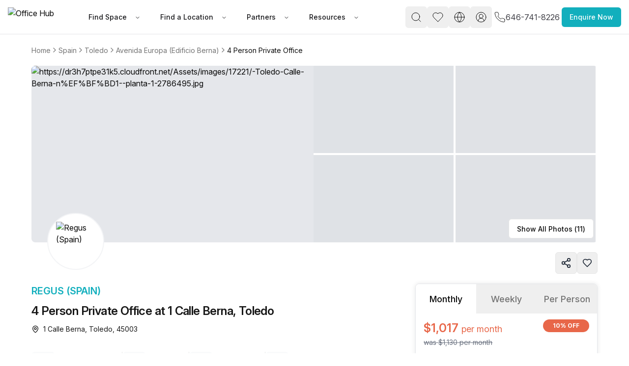

--- FILE ---
content_type: text/html
request_url: https://www.office-hub.com/es/listings/4-person-private-office-1-calle-berna-toledo-45003-a0t3m00000VBefgAAD
body_size: 23608
content:
<!DOCTYPE html><html lang="en"><head><script>(function(w,d,t,r,u){var f,n,i;w[u]=w[u]||[],f=function(){var o={ti:"134023344", enableAutoSpaTracking: true};o.q=w[u],w[u]=new UET(o),w[u].push("pageLoad")},n=d.createElement(t),n.src=r,n.async=1,n.onload=n.onreadystatechange=function(){var s=this.readyState;s&&s!=="loaded"&&s!=="complete"||(f(),n.onload=n.onreadystatechange=null)},i=d.getElementsByTagName(t)[0],i.parentNode.insertBefore(n,i)})(window,document,"script","//bat.bing.com/bat.js","uetq");</script><script>
                  window.uetq = window.uetq || [];
                  try {
                    var cookieConsent = localStorage.getItem('cookieConsent');
                    if (cookieConsent) {
                      var consent = JSON.parse(cookieConsent);
                      if (consent.preferences && consent.preferences.advertising === true) {
                        window.uetq.push('consent', 'default', {
                          'ad_storage': 'denied'
                        });
                        window.uetq.push('consent', 'update', {
                          'ad_storage': 'granted'
                        });
                      } else {
                        window.uetq.push('consent', 'default', {
                          'ad_storage': 'denied'
                        });
                      }
                    } else {
                      window.uetq.push('consent', 'default', {
                        'ad_storage': 'denied'
                      });
                    }
                  } catch (e) {
                    window.uetq.push('consent', 'default', {
                      'ad_storage': 'denied'
                    });
                  }
                </script><meta charSet="utf-8"/><meta name="viewport" content="width=device-width, initial-scale=1, maximum-scale=5, viewport-fit=cover"/><script async="" src="https://www.googletagmanager.com/gtag/js?id=AW-966252633"></script><script>
                  window.dataLayer = window.dataLayer || [];
                  function gtag(){dataLayer.push(arguments);}
                  gtag('js', new Date());
                  gtag('config', 'AW-966252633');
                </script><script>
       // Set screen width and component preference
      (function() {
   
        // Suppress all console logs and errors in production
        // console.log('window.location.hostname', window.location.hostname)
        if (window.location.hostname !== 'localhost' && window.location.hostname !== '127.0.0.1') {
          console.log = function() {};
          console.error = function() {};
          console.warn = function() {};
          console.info = function() {};
          console.debug = function() {};
          window.onerror = function() { return true; }; // Prevents error alerts
        }
      })();
    </script><link rel="preconnect" href="https://fonts.googleapis.com"/><link rel="preconnect" href="https://fonts.gstatic.com" crossorigin="anonymous"/><link rel="preload" as="style" href="https://fonts.googleapis.com/css2?family=Inter:ital,opsz,wght@0,14..32,100..900;1,14..32,100..900&amp;display=swap"/><link rel="stylesheet" href="https://fonts.googleapis.com/css2?family=Inter:ital,opsz,wght@0,14..32,100..900;1,14..32,100..900&amp;display=swap"/><script>(function(w,d,s,l,i){w[l]=w[l]||[];w[l].push({'gtm.start':
new Date().getTime(),event:'gtm.js'});var f=d.getElementsByTagName(s)[0],
j=d.createElement(s),dl=l!='dataLayer'?'&l='+l:'';j.async=true;j.src=
'https://www.googletagmanager.com/gtm.js?id='+i+dl;f.parentNode.insertBefore(j,f);
})(window,document,'script','dataLayer','GTM-PTHJV3S')</script><script defer="" type="text/javascript">piAId = "549422"; piCId = "20879";</script><script defer="" type="text/javascript" src="https://pi.pardot.com/pd.js"></script><link rel="canonical" href="https://www.office-hub.com/es/listings/4-person-private-office-1-calle-berna-toledo-45003-a0t3m00000VBefgAAD"/><title>4 Person Private Office at 1 Calle Berna, Toledo | Office Hub</title><meta name="description" content="SPECIAL OFFER. Private Office for up to 4 people on Calle Berna, Toledo - Just €969/month. Premium amenities, prime location, unbeatable value. Secure your space today!"/><meta property="og:type" content="website"/><meta property="og:title" content="4 Person Private Office at 1 Calle Berna, Toledo | Office Hub"/><meta property="og:description" content="SPECIAL OFFER. Private Office for up to 4 people on Calle Berna, Toledo - Just €969/month. Premium amenities, prime location, unbeatable value. Secure your space today!"/><meta property="og:image" content="https://officehub.s3-ap-southeast-2.amazonaws.com/Assets/images/17221/-Toledo-Calle-Berna-n%EF%BF%BD1--planta-1-2786495.jpg"/><meta property="og:image:alt" content="4 Person Private Office at 1 Calle Berna, Toledo | Office Hub"/><meta property="og:url" content="https://www.office-hub.com/es/listings/4-person-private-office-1-calle-berna-toledo-45003-a0t3m00000VBefgAAD"/><meta property="og:site_name" content="Office Hub"/><meta name="twitter:card" content="summary_large_image"/><meta name="twitter:site" content="@officehubtweet"/><meta name="twitter:title" content="4 Person Private Office at 1 Calle Berna, Toledo | Office Hub"/><meta name="twitter:url" content="https://www.office-hub.com/es/listings/4-person-private-office-1-calle-berna-toledo-45003-a0t3m00000VBefgAAD"/><meta name="twitter:description" content="SPECIAL OFFER. Private Office for up to 4 people on Calle Berna, Toledo - Just €969/month. Premium amenities, prime location, unbeatable value. Secure your space today!"/><meta name="twitter:creator" content="@officehubtweet"/><meta name="twitter:image" content="https://officehub.s3-ap-southeast-2.amazonaws.com/Assets/images/17221/-Toledo-Calle-Berna-n%EF%BF%BD1--planta-1-2786495.jpg"/><meta name="twitter:image:src" content="https://officehub.s3-ap-southeast-2.amazonaws.com/Assets/images/17221/-Toledo-Calle-Berna-n%EF%BF%BD1--planta-1-2786495.jpg"/><script type="application/ld+json">{"@context":"https://schema.org","@type":"LocalBusiness","name":"Office Hub","description":"SPECIAL OFFER. Private Office for up to 4 people on Calle Berna, Toledo - Just €969/month. Premium amenities, prime location, unbeatable value. Secure your space today!","url":"https://www.office-hub.com/es","image":"https://officehub.s3-ap-southeast-2.amazonaws.com/Assets/images/17221/-Toledo-Calle-Berna-n%EF%BF%BD1--planta-1-2786495.jpg","telephone":"932 71 17 35","address":{"@type":"PostalAddress","streetAddress":"","addressLocality":"","addressRegion":"","addressCountry":"es","postalCode":""},"sameAs":["https://www.facebook.com/officehubworkspaces","https://twitter.com/officehubtweet","https://www.pinterest.com/officehubaus","https://www.linkedin.com/company/office-hub-pty-ltd","https://www.youtube.com/channel/UCt4FPeBFmHtejAWDVk0J-4A"]}</script><script type="application/ld+json">{"@context":"https://schema.org","@type":"RealEstateListing","name":"4 Person Private Office at 1 Calle Berna, Toledo | Office Hub","description":"SPECIAL OFFER. Private Office for up to 4 people on Calle Berna, Toledo - Just €969/month. Premium amenities, prime location, unbeatable value. Secure your space today!","url":"https://www.office-hub.com/es","telephone":"932 71 17 35","image":"https://officehub.s3-ap-southeast-2.amazonaws.com/Assets/images/17221/-Toledo-Calle-Berna-n%EF%BF%BD1--planta-1-2786495.jpg","address":{"@type":"PostalAddress","addressCountry":"es","addressLocality":"Toledo","addressRegion":"Toledo","streetAddress":"1 Calle Berna, Toledo","postalCode":"45003"},"additionalType":"Serviced Office (Classic)","spatialCoverage":{"@type":"Place","address":{"@type":"PostalAddress","addressCountry":"Spain","addressLocality":"Toledo","addressRegion":"Toledo","streetAddress":"1 Calle Berna, Toledo","postalCode":"45003"},"geo":{"@type":"GeoCoordinates","latitude":39.871478,"longitude":-4.027312}},"provider":{"@type":"Organization","contactPoint":[{"@type":"ContactPoint","name":"Daniel Lange","telephone":"932 71 17 35","contactType":"Account Manager"},{"@type":"ContactPoint","name":"Stacey Banks","telephone":"932 71 17 35","contactType":"Account Manager"}]},"additionalProperty":[{"@type":"PropertyValue","name":"24/7 Access","value":"true"},{"@type":"PropertyValue","name":"Internet Access","value":"true"},{"@type":"PropertyValue","name":"Internet Speed","value":"true"},{"@type":"PropertyValue","name":"Mail Handling","value":"true"},{"@type":"PropertyValue","name":"Meeting Rooms","value":"true"},{"@type":"PropertyValue","name":"Office Cleaning Included","value":"true"},{"@type":"PropertyValue","name":"Building Outgoings","value":"true"},{"@type":"PropertyValue","name":"Outdoor Public Space","value":"true"},{"@type":"PropertyValue","name":"Pet Friendly","value":"true"},{"@type":"PropertyValue","name":"Printing Facilities","value":"true"},{"@type":"PropertyValue","name":"Telephone Answering","value":"true"},{"@type":"PropertyValue","name":"Collaborative Public Space","value":"true"},{"@type":"PropertyValue","name":"Receptionist Available","value":"true"},{"@type":"PropertyValue","name":"Signage Options","value":"true"},{"@type":"PropertyValue","name":"Furnished","value":"true"},{"@type":"PropertyValue","name":"Shared Kitchen","value":"true"},{"@type":"PropertyValue","name":"Unlimited Electricity Usage","value":"true"},{"@type":"PropertyValue","name":"Storage Available","value":"true"},{"@type":"PropertyValue","name":"Water/Sink in Room","value":"true"},{"@type":"PropertyValue","name":"Administration Support","value":"true"},{"@type":"PropertyValue","name":"Air Conditioning","value":"true"},{"@type":"PropertyValue","name":"After Hour Security","value":"true"},{"@type":"PropertyValue","name":"Bike Storage Available","value":"true"},{"@type":"PropertyValue","name":"Ground Floor Concierge","value":"true"},{"@type":"PropertyValue","name":"Disabled Access","value":"true"},{"@type":"PropertyValue","name":"High Speed Lift","value":"true"},{"@type":"PropertyValue","name":"Car Parking In Building","value":"true"},{"@type":"PropertyValue","name":"Cafe/Retail in Building","value":"true"},{"@type":"PropertyValue","name":"Shower Facility Included","value":"true"}],"offers":[{"@type":"LocationFeatureSpecification","name":"Estación de tren Toledo","additionalType":"train","description":"27 mins"},{"@type":"LocationFeatureSpecification","name":"Avda. Europa Frente Nº 16","additionalType":"bus","description":"6 mins"},{"@type":"LocationFeatureSpecification","name":"Avda. Europa (Esquina Calle Roma)","additionalType":"bus","description":"1 min"},{"@type":"LocationFeatureSpecification","name":"Cafeteria restaurante Oslo","additionalType":"cafe","description":"1 min"}],"associatedMedia":{"@type":"ImageObject","url":"https://officehub.s3-ap-southeast-2.amazonaws.com/Assets/images/17221/-Toledo-Calle-Berna-n%EF%BF%BD1--planta-1-2786495.jpg"},"identifier":[{"@type":"PropertyValue","name":"Capacity","value":"Up to 4 people"}]}</script><link rel="stylesheet" href="/assets/css/animate-BaVkx4tQ.css"/><link rel="stylesheet" href="/assets/css/root-Dit4Q9gN.css"/><link rel="stylesheet" href="/assets/css/UniqueVisitorModal-Bbgo5x5y.css"/><link rel="dns-prefetch" href="//fonts.googleapis.com"/><link rel="dns-prefetch" href="//fonts.gstatic.com"/><link rel="dns-prefetch" href="//www.googletagmanager.com"/><link rel="dns-prefetch" href="//www.google-analytics.com"/><link rel="dns-prefetch" href="//ik.imagekit.io"/><link rel="preconnect" href="https://fonts.googleapis.com"/><link rel="preconnect" href="https://fonts.gstatic.com" crossorigin="anonymous"/><link rel="preconnect" href="https://ik.imagekit.io" crossorigin="anonymous"/><link rel="preload" href="https://d3ec9r8yaget8k.cloudfront.net/site/assets/office-hub.avif" as="image" fetchPriority="high"/><link rel="preload" as="style" href="https://fonts.googleapis.com/css2?family=Inter:ital,opsz,wght@0,14..32,100..900;1,14..32,100..900&amp;display=swap"/><link rel="stylesheet" href="https://fonts.googleapis.com/css2?family=Inter:ital,opsz,wght@0,14..32,100..900;1,14..32,100..900&amp;display=swap"/></head><body class="min-h-screen bg-background"><div data-rht-toaster="" style="position:fixed;z-index:9999;top:16px;left:16px;right:16px;bottom:16px;pointer-events:none"></div><noscript><iframe src="https://www.googletagmanager.com/ns.html?id=GTM-PTHJV3S" height="0" width="0" style="display:none;visibility:hidden"></iframe></noscript><div class="sticky top-0 z-20"><nav class="flex h-[70px] items-center justify-center px-[1rem] py-[0.5rem] bg-white border-b border-zinc-200"><div class="relative mx-auto space-y-2 md:space-y-4 lg:space-y-5 max-w-[1920px] px-0 md:px-16 flex w-full lg:p-0 lg:m-0 items-center justify-between"><div class="flex items-center justify-between gap-12"><div class="flex items-center gap-5"><a data-spinner="true" aria-label="Office Hub Home" data-discover="true" href="/es"><img src="https://d3ec9r8yaget8k.cloudfront.net/site/assets/office-hub.avif" alt="Office Hub" title="Office Hub" width="175" height="50" class="w-[140px] h-[40px] object-contain"/></a></div><div class="nav-base:flex hidden"><nav aria-label="Main" data-orientation="horizontal" dir="ltr" class="relative z-10 flex max-w-max flex-1 items-center justify-center"><div style="position:relative"><ul data-orientation="horizontal" class="group flex-1 list-none items-center justify-center space-x-1 flex gap-1" dir="ltr"><li><button id="radix-:R2ae5:-trigger-Find Space" data-state="closed" aria-expanded="false" aria-controls="radix-:R2ae5:-content-Find Space" class="group inline-flex h-10 w-max items-center justify-center rounded-md bg-background font-medium transition-colors hover:bg-accent hover:text-accent-foreground focus:bg-accent focus:text-accent-foreground focus:outline-none disabled:pointer-events-none disabled:opacity-50 data-[active]:bg-accent/50 data-[state=open]:bg-accent/50 group text-sm px-3 py-2 text-zinc-900" data-spinner="true" data-radix-collection-item=""><a class="px-3 py-2" data-spinner="true" data-discover="true" href="/es/different-office-types">Find Space</a> <svg xmlns="http://www.w3.org/2000/svg" width="24" height="24" viewBox="0 0 24 24" fill="none" stroke="currentColor" stroke-width="2" stroke-linecap="round" stroke-linejoin="round" class="lucide lucide-chevron-down relative top-[1px] ml-1 h-3 w-3 transition duration-200 group-data-[state=open]:rotate-180" aria-hidden="true"><path d="m6 9 6 6 6-6"></path></svg></button></li><li><button id="radix-:R2ae5:-trigger-Find a Location" data-state="closed" aria-expanded="false" aria-controls="radix-:R2ae5:-content-Find a Location" class="group inline-flex h-10 w-max items-center justify-center rounded-md bg-background font-medium transition-colors hover:bg-accent hover:text-accent-foreground focus:bg-accent focus:text-accent-foreground focus:outline-none disabled:pointer-events-none disabled:opacity-50 data-[active]:bg-accent/50 data-[state=open]:bg-accent/50 group text-sm px-3 py-2 text-zinc-900" data-spinner="true" data-radix-collection-item=""><a class="px-3 py-2" data-spinner="true" data-discover="true" href="/es/search">Find a Location</a> <svg xmlns="http://www.w3.org/2000/svg" width="24" height="24" viewBox="0 0 24 24" fill="none" stroke="currentColor" stroke-width="2" stroke-linecap="round" stroke-linejoin="round" class="lucide lucide-chevron-down relative top-[1px] ml-1 h-3 w-3 transition duration-200 group-data-[state=open]:rotate-180" aria-hidden="true"><path d="m6 9 6 6 6-6"></path></svg></button></li><li><button id="radix-:R2ae5:-trigger-Partners" data-state="closed" aria-expanded="false" aria-controls="radix-:R2ae5:-content-Partners" class="group inline-flex h-10 w-max items-center justify-center rounded-md bg-background font-medium transition-colors hover:bg-accent hover:text-accent-foreground focus:bg-accent focus:text-accent-foreground focus:outline-none disabled:pointer-events-none disabled:opacity-50 data-[active]:bg-accent/50 data-[state=open]:bg-accent/50 group text-sm px-3 py-2 text-zinc-900" data-spinner="true" data-radix-collection-item=""><a class="px-3 py-2" data-spinner="true" data-discover="true" href="/es/workspaces">Partners</a> <svg xmlns="http://www.w3.org/2000/svg" width="24" height="24" viewBox="0 0 24 24" fill="none" stroke="currentColor" stroke-width="2" stroke-linecap="round" stroke-linejoin="round" class="lucide lucide-chevron-down relative top-[1px] ml-1 h-3 w-3 transition duration-200 group-data-[state=open]:rotate-180" aria-hidden="true"><path d="m6 9 6 6 6-6"></path></svg></button></li><li><button id="radix-:R2ae5:-trigger-Resources" data-state="closed" aria-expanded="false" aria-controls="radix-:R2ae5:-content-Resources" class="group inline-flex h-10 w-max items-center justify-center rounded-md bg-background font-medium transition-colors hover:bg-accent hover:text-accent-foreground focus:bg-accent focus:text-accent-foreground focus:outline-none disabled:pointer-events-none disabled:opacity-50 data-[active]:bg-accent/50 data-[state=open]:bg-accent/50 group text-sm px-3 py-2 text-zinc-900" data-spinner="true" data-radix-collection-item=""><a class="px-3 py-2" data-spinner="true" data-discover="true" href="/es/news">Resources</a> <svg xmlns="http://www.w3.org/2000/svg" width="24" height="24" viewBox="0 0 24 24" fill="none" stroke="currentColor" stroke-width="2" stroke-linecap="round" stroke-linejoin="round" class="lucide lucide-chevron-down relative top-[1px] ml-1 h-3 w-3 transition duration-200 group-data-[state=open]:rotate-180" aria-hidden="true"><path d="m6 9 6 6 6-6"></path></svg></button></li></ul></div><div class="absolute left-0 top-full flex justify-center"></div></nav></div></div><div class="flex items-center justify-center gap-2 md:gap-4 pb-5"><div class="flex items-center gap-2 md:gap-4"><div class="hidden nav-base:flex"><button class="inline-flex items-center justify-center gap-2 whitespace-nowrap rounded-md text-sm font-medium ring-offset-background transition-colors focus-visible:outline-none focus-visible:ring-ring disabled:pointer-events-none disabled:opacity-50 [&amp;_svg]:pointer-events-none [&amp;_svg]:shrink-0 hover:bg-accent hover:text-accent-foreground h-11 min-h-[44px] min-w-[44px] w-8 px-2 [&amp;_svg]:size-6 focus-visible:ring-0 focus-visible:ring-offset-0" name="open search" aria-label="open search" type="button" id="radix-:R5ie5:" aria-haspopup="menu" aria-expanded="false" data-state="closed"><svg xmlns="http://www.w3.org/2000/svg" width="24" height="24" viewBox="0 0 24 24" fill="none" stroke="currentColor" stroke-width="1" stroke-linecap="round" stroke-linejoin="round" class="lucide lucide-search" aria-hidden="true"><circle cx="11" cy="11" r="8"></circle><path d="m21 21-4.3-4.3"></path></svg></button></div><a class="hidden nav-base:flex" data-discover="true" href="/es/favorites" target="_blank"><button class="inline-flex items-center justify-center gap-2 whitespace-nowrap rounded-md text-sm font-medium ring-offset-background transition-colors focus-visible:outline-none focus-visible:ring-ring disabled:pointer-events-none disabled:opacity-50 [&amp;_svg]:pointer-events-none [&amp;_svg]:shrink-0 hover:bg-accent hover:text-accent-foreground h-11 min-h-[44px] min-w-[44px] w-8 px-2 [&amp;_svg]:size-6 focus-visible:ring-0 focus-visible:ring-offset-0" name="Favorites" aria-label="Favorites"><svg xmlns="http://www.w3.org/2000/svg" width="24" height="24" viewBox="0 0 24 24" fill="none" stroke="black" stroke-width="1" stroke-linecap="round" stroke-linejoin="round" class="lucide lucide-heart" aria-hidden="true"><path d="M19 14c1.49-1.46 3-3.21 3-5.5A5.5 5.5 0 0 0 16.5 3c-1.76 0-3 .5-4.5 2-1.5-1.5-2.74-2-4.5-2A5.5 5.5 0 0 0 2 8.5c0 2.3 1.5 4.05 3 5.5l7 7Z"></path></svg></button></a><div class="hidden nav-base:flex gap-4"><button class="inline-flex items-center justify-center gap-2 whitespace-nowrap rounded-md text-sm font-medium ring-offset-background transition-colors focus-visible:outline-none focus-visible:ring-ring disabled:pointer-events-none disabled:opacity-50 [&amp;_svg]:pointer-events-none [&amp;_svg]:shrink-0 hover:bg-accent hover:text-accent-foreground h-11 min-h-[44px] min-w-[44px] w-8 px-2 [&amp;_svg]:size-6 focus-visible:ring-0 focus-visible:ring-offset-0" name="Settings" aria-label="Settings" type="button" id="radix-:R1die5:" aria-haspopup="menu" aria-expanded="false" data-state="closed"><svg xmlns="http://www.w3.org/2000/svg" width="24" height="24" viewBox="0 0 24 24" fill="none" stroke="currentColor" stroke-width="1" stroke-linecap="round" stroke-linejoin="round" class="lucide lucide-globe" aria-hidden="true"><circle cx="12" cy="12" r="10"></circle><path d="M12 2a14.5 14.5 0 0 0 0 20 14.5 14.5 0 0 0 0-20"></path><path d="M2 12h20"></path></svg></button><button class="inline-flex items-center justify-center gap-2 whitespace-nowrap rounded-md text-sm font-medium ring-offset-background transition-colors focus-visible:outline-none focus-visible:ring-ring disabled:pointer-events-none disabled:opacity-50 [&amp;_svg]:pointer-events-none [&amp;_svg]:shrink-0 hover:bg-accent hover:text-accent-foreground h-11 min-h-[44px] min-w-[44px] w-8 px-2 [&amp;_svg]:size-6 focus-visible:ring-0 focus-visible:ring-offset-0" name="user sign in" aria-label="user sign in" type="button" id="radix-:R2die5:" aria-haspopup="menu" aria-expanded="false" data-state="closed"><svg xmlns="http://www.w3.org/2000/svg" width="24" height="24" viewBox="0 0 24 24" fill="none" stroke="currentColor" stroke-width="1" stroke-linecap="round" stroke-linejoin="round" class="lucide lucide-circle-user-round" aria-hidden="true"><path d="M18 20a6 6 0 0 0-12 0"></path><circle cx="12" cy="10" r="4"></circle><circle cx="12" cy="12" r="10"></circle></svg></button></div><a class="flex items-center gap-2 p-1" href="tel:646-741-8226"><span class="text-xs text-oh-black"><svg xmlns="http://www.w3.org/2000/svg" width="24" height="24" viewBox="0 0 24 24" fill="none" stroke="currentColor" stroke-width="1" stroke-linecap="round" stroke-linejoin="round" class="lucide lucide-phone text-oh-black"><path d="M22 16.92v3a2 2 0 0 1-2.18 2 19.79 19.79 0 0 1-8.63-3.07 19.5 19.5 0 0 1-6-6 19.79 19.79 0 0 1-3.07-8.67A2 2 0 0 1 4.11 2h3a2 2 0 0 1 2 1.72 12.84 12.84 0 0 0 .7 2.81 2 2 0 0 1-.45 2.11L8.09 9.91a16 16 0 0 0 6 6l1.27-1.27a2 2 0 0 1 2.11-.45 12.84 12.84 0 0 0 2.81.7A2 2 0 0 1 22 16.92z"></path></svg></span><span class="text-base text-oh-black nav-base:text-zinc-700">646-741-8226</span></a><div class="nav-base:hidden"><button class="inline-flex items-center justify-center gap-2 whitespace-nowrap rounded-md text-sm font-medium ring-offset-background transition-colors focus-visible:outline-none focus-visible:ring-ring disabled:pointer-events-none disabled:opacity-50 [&amp;_svg]:pointer-events-none [&amp;_svg]:shrink-0 hover:bg-accent hover:text-accent-foreground h-11 min-h-[44px] min-w-[44px] w-10 px-2 [&amp;_svg]:size-8 focus-visible:ring-0 focus-visible:ring-offset-0" name="Menu" aria-label="Menu" type="button" aria-haspopup="dialog" aria-expanded="false" aria-controls="radix-:Rlie5:" data-state="closed"><svg xmlns="http://www.w3.org/2000/svg" width="30" height="30" viewBox="0 0 24 24" fill="none" stroke="currentColor" stroke-width="2" stroke-linecap="round" stroke-linejoin="round" class="lucide lucide-menu" aria-hidden="true"><line x1="4" x2="20" y1="12" y2="12"></line><line x1="4" x2="20" y1="6" y2="6"></line><line x1="4" x2="20" y1="18" y2="18"></line></svg></button></div></div><button class="items-center justify-center gap-2 whitespace-nowrap rounded-md text-sm font-medium ring-offset-background transition-colors focus-visible:outline-none focus-visible:ring-2 focus-visible:ring-ring focus-visible:ring-offset-2 disabled:pointer-events-none disabled:opacity-50 [&amp;_svg]:pointer-events-none [&amp;_svg]:size-4 [&amp;_svg]:shrink-0 h-10 px-4 py-2 bg-oh-primary hover:bg-oh-dark-primary text-white hidden md:block" type="button" aria-haspopup="dialog" aria-expanded="false" aria-controls="radix-:R2ie5:" data-state="closed">Enquire Now</button></div></div></nav></div><div><div class="relative w-full mx-auto space-y-2 md:space-y-4 lg:space-y-5 max-w-[1600px] px-0 md:px-16 lg:px-15"><div class="pt-5"><nav aria-label="breadcrumb" class="max-w-full overflow-x-auto scrollbar-hide"><ol class="flex-wrap items-center gap-1.5 break-words sm:gap-2.5 flex min-w-max whitespace-nowrap text-lg text-muted-foreground"><li class="inline-flex items-center gap-1.5 flex-shrink-0 text-sm"><a class="transition-colors hover:text-foreground" data-spinner="true" href="/es">Home</a></li><li role="presentation" aria-hidden="true" class="[&amp;&gt;svg]:w-4 [&amp;&gt;svg]:h-6 text-muted-foreground flex-shrink-0"><svg xmlns="http://www.w3.org/2000/svg" width="24" height="24" viewBox="0 0 24 24" fill="none" stroke="currentColor" stroke-width="2" stroke-linecap="round" stroke-linejoin="round" class="lucide lucide-chevron-right"><path d="m9 18 6-6-6-6"></path></svg></li><li class="inline-flex items-center gap-1.5 flex-shrink-0 text-sm"><a class="transition-colors hover:text-foreground" data-spinner="true" href="/es/search">Spain</a></li><li role="presentation" aria-hidden="true" class="[&amp;&gt;svg]:w-4 [&amp;&gt;svg]:h-6 text-muted-foreground flex-shrink-0"><svg xmlns="http://www.w3.org/2000/svg" width="24" height="24" viewBox="0 0 24 24" fill="none" stroke="currentColor" stroke-width="2" stroke-linecap="round" stroke-linejoin="round" class="lucide lucide-chevron-right"><path d="m9 18 6-6-6-6"></path></svg></li><li class="inline-flex items-center gap-1.5 flex-shrink-0 text-sm"><a class="transition-colors hover:text-foreground" data-spinner="true" href="/es/search/toledo">Toledo</a></li><li role="presentation" aria-hidden="true" class="[&amp;&gt;svg]:w-4 [&amp;&gt;svg]:h-6 text-muted-foreground flex-shrink-0"><svg xmlns="http://www.w3.org/2000/svg" width="24" height="24" viewBox="0 0 24 24" fill="none" stroke="currentColor" stroke-width="2" stroke-linecap="round" stroke-linejoin="round" class="lucide lucide-chevron-right"><path d="m9 18 6-6-6-6"></path></svg></li><li class="inline-flex items-center gap-1.5 flex-shrink-0 text-sm"><a class="transition-colors hover:text-foreground" data-spinner="true" href="/es/buildings/avenida-europa-edificio-berna-toledo-a363m000001ekc2AAA">Avenida Europa (Edificio Berna)</a></li><li role="presentation" aria-hidden="true" class="[&amp;&gt;svg]:w-4 [&amp;&gt;svg]:h-6 text-muted-foreground flex-shrink-0"><svg xmlns="http://www.w3.org/2000/svg" width="24" height="24" viewBox="0 0 24 24" fill="none" stroke="currentColor" stroke-width="2" stroke-linecap="round" stroke-linejoin="round" class="lucide lucide-chevron-right"><path d="m9 18 6-6-6-6"></path></svg></li><li class="inline-flex items-center gap-1.5 flex-shrink-0 text-sm"><span role="link" aria-disabled="true" aria-current="page" class="font-normal text-foreground">4 Person Private Office</span></li></ol></nav></div><div class="relative" aria-label="gallery-trigger" role="button" type="button" aria-haspopup="dialog" aria-expanded="false" aria-controls="radix-:R8im5:" data-state="closed"><div class="overflow-hidden rounded-lg h-[360px]"><div class="flex h-full gap-1"><div class="w-[calc(50%-2px)] h-full"><div class="relative h-full cursor-pointer overflow-hidden bg-gray-200"><img src="https://ik.imagekit.io/officehub/tr:w-1600,h-720,fo-auto,f-avif/https://dr3h7ptpe31k5.cloudfront.net/Assets/images/17221/-Toledo-Calle-Berna-n%EF%BF%BD1--planta-1-2786495.jpg" srcSet="
                        https://ik.imagekit.io/officehub/tr:w-1200,h-540,fo-auto,f-avif/https://dr3h7ptpe31k5.cloudfront.net/Assets/images/17221/-Toledo-Calle-Berna-n%EF%BF%BD1--planta-1-2786495.jpg 1200w,
                        https://ik.imagekit.io/officehub/tr:w-1600,h-720,fo-auto,f-avif/https://dr3h7ptpe31k5.cloudfront.net/Assets/images/17221/-Toledo-Calle-Berna-n%EF%BF%BD1--planta-1-2786495.jpg 1600w,
                        https://ik.imagekit.io/officehub/tr:w-2000,h-900,fo-auto,f-avif/https://dr3h7ptpe31k5.cloudfront.net/Assets/images/17221/-Toledo-Calle-Berna-n%EF%BF%BD1--planta-1-2786495.jpg 2000w
                      " sizes="(max-width: 768px) 50vw, 1200px" alt="https://dr3h7ptpe31k5.cloudfront.net/Assets/images/17221/-Toledo-Calle-Berna-n%EF%BF%BD1--planta-1-2786495.jpg" width="1600" height="720" loading="eager" decoding="sync" fetchPriority="high" class="object-cover w-full h-full" style="content-visibility:auto"/></div></div><div class="w-[calc(50%-2px)] h-full"><div class="grid grid-cols-1 grid-rows-2 md:grid-cols-2 md:grid-rows-2 gap-1 h-full"><div class="relative cursor-pointer overflow-hidden h-full"><div class="relative object-cover w-full h-full bg-gray-300 animate-pulse" style="width:350px;height:180px;position:relative"><img alt="https://dr3h7ptpe31k5.cloudfront.net/Assets/images/17221/-Toledo-Calle-Berna-n%EF%BF%BD1--planta-1-2786499.jpg" class="opacity-0 object-cover w-full h-full transition-opacity duration-300" fetchpriority="high" width="350" height="180" title="https://dr3h7ptpe31k5.cloudfront.net/Assets/images/17221/-Toledo-Calle-Berna-n%EF%BF%BD1--planta-1-2786499.jpg"/></div></div><div class="relative cursor-pointer overflow-hidden h-full"><div class="relative object-cover w-full h-full bg-gray-300 animate-pulse" style="width:350px;height:180px;position:relative"><img alt="https://dr3h7ptpe31k5.cloudfront.net/Assets/images/17221/-Toledo-Calle-Berna-n%EF%BF%BD1--planta-1-2786504.jpg" class="opacity-0 object-cover w-full h-full transition-opacity duration-300" fetchpriority="auto" width="350" height="180" title="https://dr3h7ptpe31k5.cloudfront.net/Assets/images/17221/-Toledo-Calle-Berna-n%EF%BF%BD1--planta-1-2786504.jpg"/></div></div><div class="relative cursor-pointer overflow-hidden h-full hidden md:block"><div class="relative object-cover w-full h-full bg-gray-300 animate-pulse" style="width:350px;height:180px;position:relative"><img alt="https://dr3h7ptpe31k5.cloudfront.net/Assets/images/17221/-Toledo-Calle-Berna-n%EF%BF%BD1--planta-1-2786496.jpg" class="opacity-0 object-cover w-full h-full transition-opacity duration-300" fetchpriority="auto" width="350" height="180" title="https://dr3h7ptpe31k5.cloudfront.net/Assets/images/17221/-Toledo-Calle-Berna-n%EF%BF%BD1--planta-1-2786496.jpg"/></div></div><div class="relative cursor-pointer overflow-hidden h-full hidden md:block"><div class="relative object-cover w-full h-full bg-gray-300 animate-pulse" style="width:350px;height:180px;position:relative"><img alt="https://dr3h7ptpe31k5.cloudfront.net/Assets/images/17221/-Toledo-Calle-Berna-n%EF%BF%BD1--planta-1-2786497.jpg" class="opacity-0 object-cover w-full h-full transition-opacity duration-300" fetchpriority="auto" width="350" height="180" title="https://dr3h7ptpe31k5.cloudfront.net/Assets/images/17221/-Toledo-Calle-Berna-n%EF%BF%BD1--planta-1-2786497.jpg"/></div></div></div></div></div></div><div class="absolute z-[1] bottom-[12px] right-[0rem] sm:bottom-[8px] sm:right-[8px]"><button class="inline-flex items-center justify-center rounded-md text-xs lg:text-sm font-medium ring-offset-background transition-colors focus-visible:outline-none focus-visible:ring-2 focus-visible:ring-ring focus-visible:ring-offset-2 disabled:pointer-events-none disabled:opacity-50 border border-input bg-background hover:bg-accent hover:text-accent-foreground h-10  px-2 py-1 lg:px-4 lg:py-2">Show All Photos (<!-- -->11<!-- -->)</button></div></div><div class="px-4 sm:px-6 md:px-0 grid grid-cols-1 xl:grid-cols-6 gap-5 mb-3"><div class="xl:col-span-4"><div><!--$--><div class="relative"><div class="flex flex-col md:flex-row items-start"><a rel="noopener noreferrer" aria-label="View Regus (Spain) details" data-discover="true" href="/es/workspaces/regus-spain-0013m00002yhJDfAAM" target="_blank"><div class="absolute -top-20 md:-top-20 left-0 md:left-8"><div class="flex items-center justify-center bg-white w-14 h-14 md:w-[116px] md:h-[116px] p-1 md:p-4 rounded-full border-2 border-gray-100 overflow-hidden"><img src="https://ik.imagekit.io/officehub/tr:w-440,f-avif/https://ik.imagekit.io/officehub/tr:w-100/https://officehub.s3.amazonaws.com/Site/Logo/1953/-regus-favicon.png" alt="Regus (Spain)" loading="lazy" class="object-contain h-full w-full"/></div></div></a><div class="md:hidden absolute right-0 mt-4"><div class="flex items-center gap-2.5"><span class="mr-1"><svg xmlns="http://www.w3.org/2000/svg" width="20" height="20" viewBox="0 0 24 24" fill="none" stroke="currentColor" stroke-width="2" stroke-linecap="round" stroke-linejoin="round" class="lucide lucide-share2 text-gray-800"><circle cx="18" cy="5" r="3"></circle><circle cx="6" cy="12" r="3"></circle><circle cx="18" cy="19" r="3"></circle><line x1="8.59" x2="15.42" y1="13.51" y2="17.49"></line><line x1="15.41" x2="8.59" y1="6.51" y2="10.49"></line></svg></span><span class="cursor-pointer"><svg xmlns="http://www.w3.org/2000/svg" width="20" height="20" viewBox="0 0 24 24" fill="none" stroke="currentColor" stroke-width="2" stroke-linecap="round" stroke-linejoin="round" class="lucide lucide-heart text-gray-800" aria-hidden="true"><path d="M19 14c1.49-1.46 3-3.21 3-5.5A5.5 5.5 0 0 0 16.5 3c-1.76 0-3 .5-4.5 2-1.5-1.5-2.74-2-4.5-2A5.5 5.5 0 0 0 2 8.5c0 2.3 1.5 4.05 3 5.5l7 7Z"></path></svg></span><span><svg xmlns="http://www.w3.org/2000/svg" width="20" height="20" viewBox="0 0 24 24" fill="none" stroke="currentColor" stroke-width="2" stroke-linecap="round" stroke-linejoin="round" class="lucide lucide-ellipsis-vertical text-gray-800"><circle cx="12" cy="12" r="1"></circle><circle cx="12" cy="5" r="1"></circle><circle cx="12" cy="19" r="1"></circle></svg></span></div></div><div class="mt-8 flex flex-col gap-0 md:mt-16"><h1 class="order-2 text-xl md:text-2xl text-oh-black font-semibold tracking-tight leading-7 md:leading-9 mt-2">4 Person Private Office at 1 Calle Berna, Toledo</h1><h2 class="order-1 font-semibold text-oh-primary text:sm md:text-xl uppercase md:font-semibold max-w-[350px] md:max-w-none"><a rel="noopener noreferrer" data-discover="true" href="/es/workspaces/regus-spain-0013m00002yhJDfAAM" target="_blank">Regus (Spain)</a></h2><div class="order-3 flex items-center text-oh-black mt-2"><svg xmlns="http://www.w3.org/2000/svg" width="24" height="24" viewBox="0 0 24 24" fill="none" stroke="currentColor" stroke-width="2" stroke-linecap="round" stroke-linejoin="round" class="lucide lucide-map-pin h-4 w-4 mr-2"><path d="M20 10c0 4.993-5.539 10.193-7.399 11.799a1 1 0 0 1-1.202 0C9.539 20.193 4 14.993 4 10a8 8 0 0 1 16 0"></path><circle cx="12" cy="10" r="3"></circle></svg><h2 class="text-sm">1 Calle Berna, Toledo, 45003</h2></div></div></div></div><!--/$--><div><div class="hidden lg:block"><div class="mt-5"><div class="rounded-lg border text-card-foreground bg-white border-none shadow-none"><div class="py-4"><div class="flex items-start justify-start gap-6"><div class="flex items-center gap-2 md:gap-3 border-border border-r pr-6"><div class="bg-gray-50 p-3 rounded-lg "><svg xmlns="http://www.w3.org/2000/svg" width="24" height="24" viewBox="0 0 24 24" fill="none" stroke="currentColor" stroke-width="2" stroke-linecap="round" stroke-linejoin="round" class="lucide lucide-shapes"><path d="M8.3 10a.7.7 0 0 1-.626-1.079L11.4 3a.7.7 0 0 1 1.198-.043L16.3 8.9a.7.7 0 0 1-.572 1.1Z"></path><rect x="3" y="14" width="7" height="7" rx="1"></rect><circle cx="17.5" cy="17.5" r="3.5"></circle></svg></div><div class="text-left space-y-0 md:space-y-1"><p class="text-gray-500 text-sm hidden md:block">Category</p><p class="font-semibold text-sm">Serviced Office</p></div></div><div class="flex items-center gap-2 md:gap-3 border-border border-r pr-6"><div class="bg-gray-50 p-3 rounded-lg "><svg xmlns="http://www.w3.org/2000/svg" width="24" height="24" viewBox="0 0 24 24" fill="none" stroke="currentColor" stroke-width="2" stroke-linecap="round" stroke-linejoin="round" class="lucide lucide-users"><path d="M16 21v-2a4 4 0 0 0-4-4H6a4 4 0 0 0-4 4v2"></path><circle cx="9" cy="7" r="4"></circle><path d="M22 21v-2a4 4 0 0 0-3-3.87"></path><path d="M16 3.13a4 4 0 0 1 0 7.75"></path></svg></div><div class="text-left space-y-0 md:space-y-1"><p class="text-gray-500 text-sm hidden md:block">Capacity</p><p class="font-semibold text-sm">4 people</p></div></div><div class="flex items-center gap-2 md:gap-3 border-border border-r pr-6"><div class="bg-gray-50 p-3 rounded-lg "><svg xmlns="http://www.w3.org/2000/svg" width="24" height="24" viewBox="0 0 24 24" fill="none" stroke="currentColor" stroke-width="2" stroke-linecap="round" stroke-linejoin="round" class="lucide lucide-lock"><rect width="18" height="11" x="3" y="11" rx="2" ry="2"></rect><path d="M7 11V7a5 5 0 0 1 10 0v4"></path></svg></div><div class="text-left space-y-0 md:space-y-1"><p class="text-gray-500 text-sm hidden md:block">Space Type</p><p class="font-semibold text-sm">Private</p></div></div><div class="flex items-center gap-2 md:gap-3 border-border"><div class="bg-gray-50 p-3 rounded-lg "><svg xmlns="http://www.w3.org/2000/svg" width="24" height="24" viewBox="0 0 24 24" fill="none" stroke="currentColor" stroke-width="2" stroke-linecap="round" stroke-linejoin="round" class="lucide lucide-circle-dollar-sign"><circle cx="12" cy="12" r="10"></circle><path d="M16 8h-6a2 2 0 1 0 0 4h4a2 2 0 1 1 0 4H8"></path><path d="M12 18V6"></path></svg></div><div class="text-left space-y-0 md:space-y-1"><p class="text-gray-500 text-sm hidden md:block">Average Desk Price </p><p class="font-semibold text-sm">$254 per month</p></div></div></div></div></div></div></div><div class="block lg:hidden"><div class="flex items-center gap-4 mt-4 bg-white rounded  text-sm text-gray-800 overflow-x-auto scrollbar-hide"></div></div><div class="mt-6 block xl:hidden"><div class=""><div class="rounded-lg border text-card-foreground bg-white overflow-hidden border-gray-200 shadow-custom"><div dir="ltr" data-orientation="horizontal" class="w-full"><div role="tablist" aria-orientation="horizontal" class="items-center justify-center text-muted-foreground grid h-14 w-full grid-cols-3 rounded-none bg-gray-100 p-0" tabindex="-1" data-orientation="horizontal" style="outline:none"><button type="button" role="tab" aria-selected="true" aria-controls="radix-:R4ssim5:-content-monthly" data-state="active" id="radix-:R4ssim5:-trigger-monthly" class="inline-flex items-center justify-center whitespace-nowrap px-3 py-1.5 font-medium ring-offset-background transition-all focus-visible:outline-none focus-visible:ring-2 focus-visible:ring-ring focus-visible:ring-offset-2 disabled:pointer-events-none disabled:opacity-50 data-[state=active]:text-foreground rounded-none text-lg data-[state=active]:bg-white data-[state=active]:shadow-none h-[60px]" tabindex="-1" data-orientation="horizontal" data-radix-collection-item="">Monthly</button><button type="button" role="tab" aria-selected="false" aria-controls="radix-:R4ssim5:-content-weekly" data-state="inactive" id="radix-:R4ssim5:-trigger-weekly" class="inline-flex items-center justify-center whitespace-nowrap px-3 py-1.5 font-medium ring-offset-background transition-all focus-visible:outline-none focus-visible:ring-2 focus-visible:ring-ring focus-visible:ring-offset-2 disabled:pointer-events-none disabled:opacity-50 data-[state=active]:text-foreground rounded-none text-lg data-[state=active]:bg-white data-[state=active]:shadow-none h-[60px]" tabindex="-1" data-orientation="horizontal" data-radix-collection-item="">Weekly</button><button type="button" role="tab" aria-selected="false" aria-controls="radix-:R4ssim5:-content-person" data-state="inactive" id="radix-:R4ssim5:-trigger-person" class="inline-flex items-center justify-center whitespace-nowrap px-3 py-1.5 font-medium ring-offset-background transition-all focus-visible:outline-none focus-visible:ring-2 focus-visible:ring-ring focus-visible:ring-offset-2 disabled:pointer-events-none disabled:opacity-50 data-[state=active]:text-foreground rounded-none text-lg data-[state=active]:bg-white data-[state=active]:shadow-none h-[60px]" tabindex="-1" data-orientation="horizontal" data-radix-collection-item="">Per Person</button></div><div data-state="active" data-orientation="horizontal" role="tabpanel" aria-labelledby="radix-:R4ssim5:-trigger-monthly" id="radix-:R4ssim5:-content-monthly" tabindex="0" class="ring-offset-background focus-visible:outline-none focus-visible:ring-2 focus-visible:ring-ring focus-visible:ring-offset-2 m-0" style="animation-duration:0s"><div class="grid grid-cols-1 md:grid-cols-[70%_30%] gap-4 w-full p-4"><div class="relative gap-2"><p class="text-2xl font-semibold text-oh-secondary">$1,017 <span class="text-lg font-normal">per <!-- -->month</span></p><p class="text-sm text-gray-500 line-through">was <!-- -->$1,130<!-- --> per <!-- -->month</p></div><div class="relative"><div class="flex flex-col px-4 items-end gap-2.5"><div class="rounded-full bg-oh-secondary px-5 py-1 w-max-content text-xs font-bold text-white">10% OFF</div></div></div></div></div><div data-state="inactive" data-orientation="horizontal" role="tabpanel" aria-labelledby="radix-:R4ssim5:-trigger-weekly" hidden="" id="radix-:R4ssim5:-content-weekly" tabindex="0" class="ring-offset-background focus-visible:outline-none focus-visible:ring-2 focus-visible:ring-ring focus-visible:ring-offset-2 m-0"></div><div data-state="inactive" data-orientation="horizontal" role="tabpanel" aria-labelledby="radix-:R4ssim5:-trigger-person" hidden="" id="radix-:R4ssim5:-content-person" tabindex="0" class="ring-offset-background focus-visible:outline-none focus-visible:ring-2 focus-visible:ring-ring focus-visible:ring-offset-2 m-0"></div></div><div class="pb-3 px-5"><div class="w-full h-px bg-gray-200 mb-3"></div><div class="flex items-center gap-2"><div class="relative"><button class="rounded-full bg-white pl-1.5 pr-4 py-1 text-base w-max-content font-medium text-oh-dark-gray border border-1 flex items-center justify-center gap-2" data-state="closed"><div class="inline-block " style="width:20px;height:20px"></div><span class="text-xs">Verified Price</span></button></div></div></div></div></div></div><div class="text-oh-black mt-5"><div class="text-black "><div class="relative"><div style="display:-webkit-box;-webkit-line-clamp:5;-webkit-box-orient:vertical;overflow:hidden;transition:all 0.2s" class="text-sm font-medium md:font-normal leading-6 md:text-base md:leading-7 text-oh-black">This 4-desk private office located at 1 Calle Berna Toledo is the perfect place to call home for both individuals and teams of up to four. With a generous 10% discount, weekly rates are just €174 (€758 monthly). This serviced office space has plenty of natural lighting coming from within the building and boasts a host of features and amenities including air-conditioning, parking, disabled access, concierge in the foyer, a lift/elevator, balcony/outdoor area, reception services, telephone answering, storage facilities and administrative support. The Avda. Europa Frente Nº 16 bus stop is only 6 minutes away while Estación de Toledo train station is just 27 minutes away. Compared to the average rate of €210 per week for offices in this area, this quality office space offers excellent value for money! Don&#x27;t hesitate to enquire today about booking a viewing - you won&#x27;t be disappointed!</div></div></div></div><div><div class="w-full bg-gray-50 p-4 md:p-4 rounded-lg mt-10"><div class="grid grid-cols-1 sm:grid-cols-2 gap-4 divide-y sm:divide-y-0 sm:divide-x divide-gray-200"><div class="flex items-center gap-4 py-0 md:py-4 sm:pr-8 w-full sm:w-auto justify-start"><div class="flex items-center justify-center w-10 h-10"><svg xmlns="http://www.w3.org/2000/svg" width="50" height="50" viewBox="0 0 24 24" fill="none" stroke="currentColor" stroke-width="1" stroke-linecap="round" stroke-linejoin="round" class="lucide lucide-bus-front text-oh-dark-gray"><path d="M4 6 2 7"></path><path d="M10 6h4"></path><path d="m22 7-2-1"></path><rect width="16" height="16" x="4" y="3" rx="2"></rect><path d="M4 11h16"></path><path d="M8 15h.01"></path><path d="M16 15h.01"></path><path d="M6 19v2"></path><path d="M18 21v-2"></path></svg></div><div class="flex flex-col"><p class="text-sm text-oh-gray">Bus Station</p><p class="text-oh-gray text-base truncate max-w-[300px]">Avda. Europa (Esquina Calle Roma)</p><p class="font-semibold text-oh-black text-base">1 minute walk</p></div></div><div class="flex items-center gap-4 py-2 md:py-4 sm:pl-8 w-full sm:w-auto justify-start"><div class="flex items-center justify-center w-10 h-10"><svg xmlns="http://www.w3.org/2000/svg" width="50" height="50" viewBox="0 0 24 24" fill="none" stroke="currentColor" stroke-width="1" stroke-linecap="round" stroke-linejoin="round" class="lucide lucide-tram-front text-oh-dark-gray"><rect width="16" height="16" x="4" y="3" rx="2"></rect><path d="M4 11h16"></path><path d="M12 3v8"></path><path d="m8 19-2 3"></path><path d="m18 22-2-3"></path><path d="M8 15h.01"></path><path d="M16 15h.01"></path></svg></div><div class="flex flex-col"><p class="text-sm text-oh-gray">Train Station</p><p class="text-oh-gray text-base truncate max-w-[300px]">Estación de tren Toledo</p><p class="font-semibold text-oh-black text-base">27 minute walk</p></div></div></div></div></div><div class="text-oh-black mt-10"><h2 class="text-2xl font-semibold mb-5">Workspace Overview<!-- --> <a data-discover="true" href="/es/workspaces/regus-spain-0013m00002yhJDfAAM"> - Regus (Spain)</a></h2><div class="text-black "><div class="relative"><div style="display:-webkit-box;-webkit-line-clamp:5;-webkit-box-orient:vertical;overflow:hidden;transition:all 0.2s" class="text-sm font-medium md:font-normal leading-6 md:text-base md:leading-7 text-oh-black">Regus offers a wide range of office solutions to suit all budgets and requirements, including 15 available listings at 1 Calle Berna in Toledo. All of their centers come with fast internet connection as standard, along with 11 private spaces, 2 virtual spaces, and up to 50 desks starting from just €74. At Regus, they recognize how crucial it is for businesses to have an energizing environment which encourages productivity - which is why they strive to create comfortable workspaces that are designed particularly for efficiency. Their passionate staff are committed to providing excellent customer service so you can rest assured your business needs will be met.</div></div></div></div><div class="space-y-6 mt-10"><h3 class="text-lg md:text-2xl font-semibold">Facilities</h3><div class="grid grid-cols-1 sm:grid-cols-2 lg-xl:grid-cols-2 2xl:grid-cols-3   gap-4"><div class="flex items-center gap-3 rounded-lg"><svg xmlns="http://www.w3.org/2000/svg" width="24" height="24" viewBox="0 0 24 24" fill="none" stroke="currentColor" stroke-width="2" stroke-linecap="round" stroke-linejoin="round" class="lucide lucide-mail h-5 w-5 text-oh-black shrink-0"><rect width="20" height="16" x="2" y="4" rx="2"></rect><path d="m22 7-8.97 5.7a1.94 1.94 0 0 1-2.06 0L2 7"></path></svg><span class="text-sm text-oh-black">Mail Handling</span></div><div class="flex items-center gap-3 rounded-lg"><svg xmlns="http://www.w3.org/2000/svg" width="24" height="24" viewBox="0 0 24 24" fill="none" stroke="currentColor" stroke-width="2" stroke-linecap="round" stroke-linejoin="round" class="lucide lucide-building2 h-5 w-5 text-oh-black shrink-0"><path d="M6 22V4a2 2 0 0 1 2-2h8a2 2 0 0 1 2 2v18Z"></path><path d="M6 12H4a2 2 0 0 0-2 2v6a2 2 0 0 0 2 2h2"></path><path d="M18 9h2a2 2 0 0 1 2 2v9a2 2 0 0 1-2 2h-2"></path><path d="M10 6h4"></path><path d="M10 10h4"></path><path d="M10 14h4"></path><path d="M10 18h4"></path></svg><span class="text-sm text-oh-black">Meeting Rooms</span></div><div class="flex items-center gap-3 rounded-lg"><svg xmlns="http://www.w3.org/2000/svg" width="24" height="24" viewBox="0 0 24 24" fill="none" stroke="currentColor" stroke-width="2" stroke-linecap="round" stroke-linejoin="round" class="lucide lucide-trash2 h-5 w-5 text-oh-black shrink-0"><path d="M3 6h18"></path><path d="M19 6v14c0 1-1 2-2 2H7c-1 0-2-1-2-2V6"></path><path d="M8 6V4c0-1 1-2 2-2h4c1 0 2 1 2 2v2"></path><line x1="10" x2="10" y1="11" y2="17"></line><line x1="14" x2="14" y1="11" y2="17"></line></svg><span class="text-sm text-oh-black">Office Cleaning Included</span></div><div class="flex items-center gap-3 rounded-lg"><svg xmlns="http://www.w3.org/2000/svg" width="24" height="24" viewBox="0 0 24 24" fill="none" stroke="currentColor" stroke-width="2" stroke-linecap="round" stroke-linejoin="round" class="lucide lucide-tree-pine h-5 w-5 text-oh-black shrink-0"><path d="m17 14 3 3.3a1 1 0 0 1-.7 1.7H4.7a1 1 0 0 1-.7-1.7L7 14h-.3a1 1 0 0 1-.7-1.7L9 9h-.2A1 1 0 0 1 8 7.3L12 3l4 4.3a1 1 0 0 1-.8 1.7H15l3 3.3a1 1 0 0 1-.7 1.7H17Z"></path><path d="M12 22v-3"></path></svg><span class="text-sm text-oh-black">Outdoor Public Space</span></div><div class="flex items-center gap-3 rounded-lg"><svg xmlns="http://www.w3.org/2000/svg" width="24" height="24" viewBox="0 0 24 24" fill="none" stroke="currentColor" stroke-width="2" stroke-linecap="round" stroke-linejoin="round" class="lucide lucide-printer h-5 w-5 text-oh-black shrink-0"><path d="M6 18H4a2 2 0 0 1-2-2v-5a2 2 0 0 1 2-2h16a2 2 0 0 1 2 2v5a2 2 0 0 1-2 2h-2"></path><path d="M6 9V3a1 1 0 0 1 1-1h10a1 1 0 0 1 1 1v6"></path><rect x="6" y="14" width="12" height="8" rx="1"></rect></svg><span class="text-sm text-oh-black">Printing Facilities</span></div><div class="flex items-center gap-3 rounded-lg"><svg xmlns="http://www.w3.org/2000/svg" width="24" height="24" viewBox="0 0 24 24" fill="none" stroke="currentColor" stroke-width="2" stroke-linecap="round" stroke-linejoin="round" class="lucide lucide-phone h-5 w-5 text-oh-black shrink-0"><path d="M22 16.92v3a2 2 0 0 1-2.18 2 19.79 19.79 0 0 1-8.63-3.07 19.5 19.5 0 0 1-6-6 19.79 19.79 0 0 1-3.07-8.67A2 2 0 0 1 4.11 2h3a2 2 0 0 1 2 1.72 12.84 12.84 0 0 0 .7 2.81 2 2 0 0 1-.45 2.11L8.09 9.91a16 16 0 0 0 6 6l1.27-1.27a2 2 0 0 1 2.11-.45 12.84 12.84 0 0 0 2.81.7A2 2 0 0 1 22 16.92z"></path></svg><span class="text-sm text-oh-black">Telephone Answering</span></div><div class="flex items-center gap-3 rounded-lg"><svg xmlns="http://www.w3.org/2000/svg" width="24" height="24" viewBox="0 0 24 24" fill="none" stroke="currentColor" stroke-width="2" stroke-linecap="round" stroke-linejoin="round" class="lucide lucide-circle-user h-5 w-5 text-oh-black shrink-0"><circle cx="12" cy="12" r="10"></circle><circle cx="12" cy="10" r="3"></circle><path d="M7 20.662V19a2 2 0 0 1 2-2h6a2 2 0 0 1 2 2v1.662"></path></svg><span class="text-sm text-oh-black">Receptionist Available</span></div><div class="flex items-center gap-3 rounded-lg"><svg xmlns="http://www.w3.org/2000/svg" width="24" height="24" viewBox="0 0 24 24" fill="none" stroke="currentColor" stroke-width="2" stroke-linecap="round" stroke-linejoin="round" class="lucide lucide-sofa h-5 w-5 text-oh-black shrink-0"><path d="M20 9V6a2 2 0 0 0-2-2H6a2 2 0 0 0-2 2v3"></path><path d="M2 16a2 2 0 0 0 2 2h16a2 2 0 0 0 2-2v-5a2 2 0 0 0-4 0v1.5a.5.5 0 0 1-.5.5h-11a.5.5 0 0 1-.5-.5V11a2 2 0 0 0-4 0z"></path><path d="M4 18v2"></path><path d="M20 18v2"></path><path d="M12 4v9"></path></svg><span class="text-sm text-oh-black">Furnished</span></div><div class="flex items-center gap-3 rounded-lg"><svg xmlns="http://www.w3.org/2000/svg" width="24" height="24" viewBox="0 0 24 24" fill="none" stroke="currentColor" stroke-width="2" stroke-linecap="round" stroke-linejoin="round" class="lucide lucide-cooking-pot h-5 w-5 text-oh-black shrink-0"><path d="M2 12h20"></path><path d="M20 12v8a2 2 0 0 1-2 2H6a2 2 0 0 1-2-2v-8"></path><path d="m4 8 16-4"></path><path d="m8.86 6.78-.45-1.81a2 2 0 0 1 1.45-2.43l1.94-.48a2 2 0 0 1 2.43 1.46l.45 1.8"></path></svg><span class="text-sm text-oh-black">Shared Kitchen</span></div><div class="flex items-center gap-3 rounded-lg"><svg xmlns="http://www.w3.org/2000/svg" width="24" height="24" viewBox="0 0 24 24" fill="none" stroke="currentColor" stroke-width="2" stroke-linecap="round" stroke-linejoin="round" class="lucide lucide-zap h-5 w-5 text-oh-black shrink-0"><path d="M4 14a1 1 0 0 1-.78-1.63l9.9-10.2a.5.5 0 0 1 .86.46l-1.92 6.02A1 1 0 0 0 13 10h7a1 1 0 0 1 .78 1.63l-9.9 10.2a.5.5 0 0 1-.86-.46l1.92-6.02A1 1 0 0 0 11 14z"></path></svg><span class="text-sm text-oh-black">Unlimited Electricity Usage</span></div><div class="flex items-center gap-3 rounded-lg"><svg xmlns="http://www.w3.org/2000/svg" width="24" height="24" viewBox="0 0 24 24" fill="none" stroke="currentColor" stroke-width="2" stroke-linecap="round" stroke-linejoin="round" class="lucide lucide-package h-5 w-5 text-oh-black shrink-0"><path d="M11 21.73a2 2 0 0 0 2 0l7-4A2 2 0 0 0 21 16V8a2 2 0 0 0-1-1.73l-7-4a2 2 0 0 0-2 0l-7 4A2 2 0 0 0 3 8v8a2 2 0 0 0 1 1.73z"></path><path d="M12 22V12"></path><path d="m3.3 7 7.703 4.734a2 2 0 0 0 1.994 0L20.7 7"></path><path d="m7.5 4.27 9 5.15"></path></svg><span class="text-sm text-oh-black">Storage Available</span></div><div class="flex items-center gap-3 rounded-lg"><svg xmlns="http://www.w3.org/2000/svg" width="24" height="24" viewBox="0 0 24 24" fill="none" stroke="currentColor" stroke-width="2" stroke-linecap="round" stroke-linejoin="round" class="lucide lucide-clipboard-list h-5 w-5 text-oh-black shrink-0"><rect width="8" height="4" x="8" y="2" rx="1" ry="1"></rect><path d="M16 4h2a2 2 0 0 1 2 2v14a2 2 0 0 1-2 2H6a2 2 0 0 1-2-2V6a2 2 0 0 1 2-2h2"></path><path d="M12 11h4"></path><path d="M12 16h4"></path><path d="M8 11h.01"></path><path d="M8 16h.01"></path></svg><span class="text-sm text-oh-black">Administration Support</span></div></div><div class="block md:hidden"><div><button class="inline-flex items-center justify-center gap-2 whitespace-nowrap ring-offset-background transition-colors focus-visible:outline-none focus-visible:ring-2 focus-visible:ring-ring focus-visible:ring-offset-2 disabled:pointer-events-none disabled:opacity-50 [&amp;_svg]:pointer-events-none [&amp;_svg]:size-4 [&amp;_svg]:shrink-0 h-10 border bg-gray-50 border-gray-300 text-gray-800 hover:bg-gray-100 p-0 py-2 rounded-md w-full text-sm leading-5 font-semibold" type="button" aria-haspopup="dialog" aria-expanded="false" aria-controls="radix-:R1acsim5:" data-state="closed">Show all <!-- -->12<!-- --> Facilities</button></div></div></div><div class="mt-10"><div class="mb-3.5"><h3 class="text-xl md:text-2xl font-semibold">Location Map</h3><p class="text-oh-black mt-2"><span class="font-bold text-oh-black text-base">Avenida Europa (Edificio Berna) - </span>1 Calle Berna Toledo, Toledo, 45003</p></div><div class="relative w-full h-full rounded-t-lg overflow-hidden"><div class="absolute top-3 left-4 z-10"><label class="inline-flex items-center space-x-3 bg-neutral-900 px-3 py-2 rounded-md shadow transition cursor-pointer"><input type="checkbox" class="appearance-none cursor-pointer w-[21px] h-[21px] bg-neutral-900 border-2 border-white rounded-sm checked:bg-neutral-900 checked:border-white checked:before:content-[&#x27;✔&#x27;] checked:before:text-white checked:before:block checked:before:text-center checked:before:leading-5" checked=""/><span class="text-md font-medium text-white">Transit</span></label></div><div class="relative" style="width:100%;height:500px"><div class="w-full h-full rounded-lg md:rounded-t-lg md:rounded-b-none overflow-hidden"><div class="w-full h-full rounded-t-lg overflow-hidden"><div class="absolute inset-0 flex items-center justify-center bg-gray-100"><div class="animate-spin rounded-full h-12 w-12 border-t-2 border-b-2 border-gray-900"></div></div></div></div></div><div class="grid gap-4 p-5 border-gray-200 w-full rounded-b-lg lg:grid-cols-2 
                       bg-gray-100"><div class="grid grid-cols-3 overflow-hidden rounded-lg border border-gray-400"><button class="px-4 text-sm font-medium transition-colors h-[40px] rounded-l-lg bg-black text-white">Map View</button><button class="px-4 text-sm font-medium transition-colors h-[40px] border border-l-gray-400 border-r-gray-400 border-t-0 border-b-0 bg-gray-200 text-gray-400">Satellite</button><button class="px-4 text-sm font-medium transition-colors h-[40px] rounded-r-lg bg-gray-100 text-gray-400 cursor-not-allowed" disabled="">Street View</button></div><div class="hidden md:flex justify-end"><a rel="noopener noreferrer" href="https://www.google.com/maps/dir/?api=1&amp;destination=39.871478,-4.027312" target="_blank"><button class="bg-oh-primary text-white text-sm font-bold h-[40px] px-10 rounded-md shadow-md">Get Direction</button></a></div></div></div></div><div class="space-y-6 mt-10"><h2 class="text-2xl font-semibold">Explore the Vicinity</h2><div class="grid grid-cols-1 md:grid-cols-2 gap-8 mb-2"><div class="space-y-3"><div class="flex items-center gap-2.5 text-oh-black border-b border-gray-200 pb-3 last:border-0"><span class="font-medium text-base text-oh-black">Trains</span><svg xmlns="http://www.w3.org/2000/svg" width="24" height="24" viewBox="0 0 24 24" fill="none" stroke="currentColor" stroke-width="2" stroke-linecap="round" stroke-linejoin="round" class="lucide lucide-tram-front h-5 w-5"><rect width="16" height="16" x="4" y="3" rx="2"></rect><path d="M4 11h16"></path><path d="M12 3v8"></path><path d="m8 19-2 3"></path><path d="m18 22-2-3"></path><path d="M8 15h.01"></path><path d="M16 15h.01"></path></svg></div><div class="space-y-1"><div class="flex items-center justify-between text-oh-black text-base "><h3 class="hidden">Estación de tren Toledo Station  27 mins walk</h3><span>Estación de tren Toledo Station</span><span class="ml-4 text-oh-black">27 mins<!-- --> <!-- -->walk</span></div></div></div><div class="space-y-3"><div class="flex items-center gap-2.5 text-oh-black border-b border-gray-200 pb-3 last:border-0"><span class="font-medium text-base text-oh-black">Buses</span><svg xmlns="http://www.w3.org/2000/svg" width="24" height="24" viewBox="0 0 24 24" fill="none" stroke="currentColor" stroke-width="2" stroke-linecap="round" stroke-linejoin="round" class="lucide lucide-bus-front h-5 w-5"><path d="M4 6 2 7"></path><path d="M10 6h4"></path><path d="m22 7-2-1"></path><rect width="16" height="16" x="4" y="3" rx="2"></rect><path d="M4 11h16"></path><path d="M8 15h.01"></path><path d="M16 15h.01"></path><path d="M6 19v2"></path><path d="M18 21v-2"></path></svg></div><div class="space-y-1"><div class="flex items-center justify-between text-oh-black text-base "><h3 class="hidden">Avda. Europa Frente Nº 16 Station  6 mins walk</h3><span>Avda. Europa Frente Nº 16 Station</span><span class="ml-4 text-oh-black">6 mins<!-- --> <!-- -->walk</span></div><div class="flex items-center justify-between text-oh-black text-base "><h3 class="hidden">Avda. Europa (Esquina Calle Roma) Station  1 min walk</h3><span>Avda. Europa (Esquina Calle Roma) Station</span><span class="ml-4 text-oh-black">1 min<!-- --> <!-- -->walk</span></div></div></div><div class="space-y-3"><div class="flex items-center gap-2.5 text-oh-black border-b border-gray-200 pb-3 last:border-0"><span class="font-medium text-base text-oh-black">Cafes</span><svg xmlns="http://www.w3.org/2000/svg" width="24" height="24" viewBox="0 0 24 24" fill="none" stroke="currentColor" stroke-width="2" stroke-linecap="round" stroke-linejoin="round" class="lucide lucide-hand-platter h-5 w-5"><path d="M12 3V2"></path><path d="m15.4 17.4 3.2-2.8a2 2 0 1 1 2.8 2.9l-3.6 3.3c-.7.8-1.7 1.2-2.8 1.2h-4c-1.1 0-2.1-.4-2.8-1.2l-1.302-1.464A1 1 0 0 0 6.151 19H5"></path><path d="M2 14h12a2 2 0 0 1 0 4h-2"></path><path d="M4 10h16"></path><path d="M5 10a7 7 0 0 1 14 0"></path><path d="M5 14v6a1 1 0 0 1-1 1H2"></path></svg></div><div class="space-y-1"><div class="flex items-center justify-between text-oh-black text-base "><h3 class="hidden">Cafeteria restaurante Oslo  1 min walk</h3><span>Cafeteria restaurante Oslo</span><span class="ml-4 text-oh-black">1 min<!-- --> <!-- -->walk</span></div></div></div></div></div></div></div></div><div class="xl:col-span-2"><div><div><div class="mb-5"><div class="flex justify-end gap-3"><button class="p-2.5 border border-gray-250 rounded-md hover:bg-gray-500 group" aria-label="Share this property" type="button" aria-haspopup="dialog" aria-expanded="false" aria-controls="radix-:R1jcim5:" data-state="closed"><svg xmlns="http://www.w3.org/2000/svg" width="22" height="22" viewBox="0 0 24 24" fill="none" stroke="currentColor" stroke-width="2" stroke-linecap="round" stroke-linejoin="round" class="lucide lucide-share2 text-gray-800 group-hover:text-white" aria-hidden="true"><circle cx="18" cy="5" r="3"></circle><circle cx="6" cy="12" r="3"></circle><circle cx="18" cy="19" r="3"></circle><line x1="8.59" x2="15.42" y1="13.51" y2="17.49"></line><line x1="15.41" x2="8.59" y1="6.51" y2="10.49"></line></svg></button><button class="p-2.5 border border-gray-250 rounded-md hover:bg-gray-500 group" aria-label="Add to favorites" type="button"><svg xmlns="http://www.w3.org/2000/svg" width="20" height="20" viewBox="0 0 24 24" fill="none" stroke="currentColor" stroke-width="2" stroke-linecap="round" stroke-linejoin="round" class="lucide lucide-heart text-gray-800 group-hover:text-white" aria-hidden="true"><path d="M19 14c1.49-1.46 3-3.21 3-5.5A5.5 5.5 0 0 0 16.5 3c-1.76 0-3 .5-4.5 2-1.5-1.5-2.74-2-4.5-2A5.5 5.5 0 0 0 2 8.5c0 2.3 1.5 4.05 3 5.5l7 7Z"></path></svg></button></div></div><div class="hidden xl:block"><div class=""><div class="rounded-lg border text-card-foreground bg-white overflow-hidden border-gray-200 shadow-custom"><div dir="ltr" data-orientation="horizontal" class="w-full"><div role="tablist" aria-orientation="horizontal" class="items-center justify-center text-muted-foreground grid h-14 w-full grid-cols-3 rounded-none bg-gray-100 p-0" tabindex="-1" data-orientation="horizontal" style="outline:none"><button type="button" role="tab" aria-selected="true" aria-controls="radix-:Rlcim5:-content-monthly" data-state="active" id="radix-:Rlcim5:-trigger-monthly" class="inline-flex items-center justify-center whitespace-nowrap px-3 py-1.5 font-medium ring-offset-background transition-all focus-visible:outline-none focus-visible:ring-2 focus-visible:ring-ring focus-visible:ring-offset-2 disabled:pointer-events-none disabled:opacity-50 data-[state=active]:text-foreground rounded-none text-lg data-[state=active]:bg-white data-[state=active]:shadow-none h-[60px]" tabindex="-1" data-orientation="horizontal" data-radix-collection-item="">Monthly</button><button type="button" role="tab" aria-selected="false" aria-controls="radix-:Rlcim5:-content-weekly" data-state="inactive" id="radix-:Rlcim5:-trigger-weekly" class="inline-flex items-center justify-center whitespace-nowrap px-3 py-1.5 font-medium ring-offset-background transition-all focus-visible:outline-none focus-visible:ring-2 focus-visible:ring-ring focus-visible:ring-offset-2 disabled:pointer-events-none disabled:opacity-50 data-[state=active]:text-foreground rounded-none text-lg data-[state=active]:bg-white data-[state=active]:shadow-none h-[60px]" tabindex="-1" data-orientation="horizontal" data-radix-collection-item="">Weekly</button><button type="button" role="tab" aria-selected="false" aria-controls="radix-:Rlcim5:-content-person" data-state="inactive" id="radix-:Rlcim5:-trigger-person" class="inline-flex items-center justify-center whitespace-nowrap px-3 py-1.5 font-medium ring-offset-background transition-all focus-visible:outline-none focus-visible:ring-2 focus-visible:ring-ring focus-visible:ring-offset-2 disabled:pointer-events-none disabled:opacity-50 data-[state=active]:text-foreground rounded-none text-lg data-[state=active]:bg-white data-[state=active]:shadow-none h-[60px]" tabindex="-1" data-orientation="horizontal" data-radix-collection-item="">Per Person</button></div><div data-state="active" data-orientation="horizontal" role="tabpanel" aria-labelledby="radix-:Rlcim5:-trigger-monthly" id="radix-:Rlcim5:-content-monthly" tabindex="0" class="ring-offset-background focus-visible:outline-none focus-visible:ring-2 focus-visible:ring-ring focus-visible:ring-offset-2 m-0" style="animation-duration:0s"><div class="grid grid-cols-1 md:grid-cols-[70%_30%] gap-4 w-full p-4"><div class="relative gap-2"><p class="text-2xl font-semibold text-oh-secondary">$1,017 <span class="text-lg font-normal">per <!-- -->month</span></p><p class="text-sm text-gray-500 line-through">was <!-- -->$1,130<!-- --> per <!-- -->month</p></div><div class="relative"><div class="flex flex-col px-4 items-end gap-2.5"><div class="rounded-full bg-oh-secondary px-5 py-1 w-max-content text-xs font-bold text-white">10% OFF</div></div></div></div></div><div data-state="inactive" data-orientation="horizontal" role="tabpanel" aria-labelledby="radix-:Rlcim5:-trigger-weekly" hidden="" id="radix-:Rlcim5:-content-weekly" tabindex="0" class="ring-offset-background focus-visible:outline-none focus-visible:ring-2 focus-visible:ring-ring focus-visible:ring-offset-2 m-0"></div><div data-state="inactive" data-orientation="horizontal" role="tabpanel" aria-labelledby="radix-:Rlcim5:-trigger-person" hidden="" id="radix-:Rlcim5:-content-person" tabindex="0" class="ring-offset-background focus-visible:outline-none focus-visible:ring-2 focus-visible:ring-ring focus-visible:ring-offset-2 m-0"></div></div><div class="pb-3 px-5"><div class="w-full h-px bg-gray-200 mb-3"></div><div class="flex items-center gap-2"><div class="relative"><button class="rounded-full bg-white pl-1.5 pr-4 py-1 text-base w-max-content font-medium text-oh-dark-gray border border-1 flex items-center justify-center gap-2" data-state="closed"><div class="inline-block " style="width:20px;height:20px"></div><span class="text-xs">Verified Price</span></button></div></div></div></div></div></div><div class="grid grid-cols-1 custom-w1:grid-cols-2 xl:grid-cols-1 custom-w1:gap-4"><div class="mt-5"><div class="rounded-lg border text-card-foreground bg-white max-w-full overflow-hidden p-5 shadow-custom"><div class="flex flex-col gap-3 p-0"><div class="flex items-center gap-5"><div class="h-[100px]  overflow-hidden rounded-lg"><img src="https://ik.imagekit.io/officehub/tr:w-250,c-maintain_ratio,f-auto/https://office-hub-esig.s3.ap-southeast-2.amazonaws.com/img/headshots/daniel+lange" alt="Daniel Lange" class="object-cover w-full h-full" width="94" height="94" loading="lazy" decoding="async"/></div><div class="flex flex-col gap-1"><p class="text-2xl font-semibold text-on-black">Daniel Lange</p><div class="flex flex-col gap-1"><div class="flex items-center gap-2"><div class="inline-block " style="width:20px;height:20px"></div><a class="text-oh-dark-gray text-base hover:text-on-black" href="tel:646-741-8226">646-741-8226</a></div></div></div></div><div class="flex gap-4"><a class="w-full" href="https://wa.me/13232187309" target="_blank"><button class="inline-flex items-center justify-center whitespace-nowrap rounded-md font-medium ring-offset-background transition-colors focus-visible:outline-none focus-visible:ring-2 focus-visible:ring-ring focus-visible:ring-offset-2 disabled:pointer-events-none disabled:opacity-50 [&amp;_svg]:pointer-events-none [&amp;_svg]:size-4 [&amp;_svg]:shrink-0 h-10 px-4 py-2 gap-1 w-full bg-oh-light-green text-oh-black hover:text-oh-black text-sm hover:bg-green-200"><img src="https://d3ec9r8yaget8k.cloudfront.net/site/assets/icons/whatsApp.svg" height="15px" width="15px" class="mb-[2px] mr-2" alt="whatsapp icon"/>WhatsApp</button></a><a rel="noreferrer" class="inline-flex items-center justify-center whitespace-nowrap rounded-md font-medium ring-offset-background transition-colors focus-visible:outline-none focus-visible:ring-2 focus-visible:ring-ring focus-visible:ring-offset-2 disabled:pointer-events-none disabled:opacity-50 [&amp;_svg]:pointer-events-none [&amp;_svg]:size-4 [&amp;_svg]:shrink-0 border border-input bg-background hover:bg-accent hover:text-accent-foreground h-10 px-4 py-2 flex-1 gap-2 text-sm" href="https://calendar.app.google/xBYQmpzFiB33mDfH6" target="_blank"><svg xmlns="http://www.w3.org/2000/svg" width="24" height="24" viewBox="0 0 24 24" fill="none" stroke="currentColor" stroke-width="2" stroke-linecap="round" stroke-linejoin="round" class="lucide lucide-calendar-days h-5 w-5"><path d="M8 2v4"></path><path d="M16 2v4"></path><rect width="18" height="18" x="3" y="4" rx="2"></rect><path d="M3 10h18"></path><path d="M8 14h.01"></path><path d="M12 14h.01"></path><path d="M16 14h.01"></path><path d="M8 18h.01"></path><path d="M12 18h.01"></path><path d="M16 18h.01"></path></svg>Book Appointment</a></div></div></div></div><div class="mt-5"><div class="rounded-lg border text-card-foreground bg-white max-w-full overflow-hidden p-5 shadow-custom"><div class="flex flex-col gap-3 p-0"><div class="flex items-center gap-5"><div class="h-[100px]  overflow-hidden rounded-lg"><img src="https://ik.imagekit.io/officehub/tr:w-250,c-maintain_ratio,f-auto/https://officehub.s3.amazonaws.com/img/headshots/-StaceyBanks.png" alt="Stacey Banks" class="object-cover w-full h-full" width="94" height="94" loading="lazy" decoding="async"/></div><div class="flex flex-col gap-1"><p class="text-2xl font-semibold text-on-black">Stacey Banks</p><div class="flex flex-col gap-1"><div class="flex items-center gap-2"><div class="inline-block " style="width:20px;height:20px"></div><a class="text-oh-dark-gray text-base hover:text-on-black" href="tel:646-741-8226">646-741-8226</a></div></div></div></div><div class="flex gap-4"><a class="w-full" href="https://wa.me/13232187309" target="_blank"><button class="inline-flex items-center justify-center whitespace-nowrap rounded-md font-medium ring-offset-background transition-colors focus-visible:outline-none focus-visible:ring-2 focus-visible:ring-ring focus-visible:ring-offset-2 disabled:pointer-events-none disabled:opacity-50 [&amp;_svg]:pointer-events-none [&amp;_svg]:size-4 [&amp;_svg]:shrink-0 h-10 px-4 py-2 gap-1 w-full bg-oh-light-green text-oh-black hover:text-oh-black text-sm hover:bg-green-200"><img src="https://d3ec9r8yaget8k.cloudfront.net/site/assets/icons/whatsApp.svg" height="15px" width="15px" class="mb-[2px] mr-2" alt="whatsapp icon"/>WhatsApp</button></a><a rel="noreferrer" class="inline-flex items-center justify-center whitespace-nowrap rounded-md font-medium ring-offset-background transition-colors focus-visible:outline-none focus-visible:ring-2 focus-visible:ring-ring focus-visible:ring-offset-2 disabled:pointer-events-none disabled:opacity-50 [&amp;_svg]:pointer-events-none [&amp;_svg]:size-4 [&amp;_svg]:shrink-0 border border-input bg-background hover:bg-accent hover:text-accent-foreground h-10 px-4 py-2 flex-1 gap-2 text-sm" href="https://calendar.app.google/xBYQmpzFiB33mDfH6" target="_blank"><svg xmlns="http://www.w3.org/2000/svg" width="24" height="24" viewBox="0 0 24 24" fill="none" stroke="currentColor" stroke-width="2" stroke-linecap="round" stroke-linejoin="round" class="lucide lucide-calendar-days h-5 w-5"><path d="M8 2v4"></path><path d="M16 2v4"></path><rect width="18" height="18" x="3" y="4" rx="2"></rect><path d="M3 10h18"></path><path d="M8 14h.01"></path><path d="M12 14h.01"></path><path d="M16 14h.01"></path><path d="M8 18h.01"></path><path d="M12 18h.01"></path><path d="M16 18h.01"></path></svg>Book Appointment</a></div></div></div></div></div><!--$--><div><div class="mt-5"><div class="rounded-lg border text-card-foreground bg-white overflow-hidden border-gray-200 min-h-[624px] shadow-custom"><div dir="ltr" data-orientation="horizontal" class="w-full"><div class="h-14 w-full text-lg rounded-none bg-gray-100 p-0 font-semibold flex items-center justify-center">Enquire Now</div><div class="space-y-4 relative container-none sm:container"><div class="flex justify-center"><div class="w-full pt-2 h-[30rem] flex justify-center items-center"><div class="absolute inset-0 flex flex-col items-center justify-center bg-oh-black/1 z-10"><div class="animate-spin rounded-full h-12 w-12 border-4 border-primary border-t-transparent"></div><span class="mt-4 text-gray-600">Loading...</span></div><iframe src="https://ww2.office-hub.com/l/548422/2020-04-06/b9phs?https://www.office-hub.com/es/listings/4-person-private-office-1-calle-berna-toledo-45003-a0t3m00000VBefgAAD" title="embedded enquiry webpage" class="h-[30rem] max-w-2xl text-center w-full" style="visibility:hidden" sandbox="allow-same-origin allow-forms allow-scripts allow-popups"></iframe></div></div></div></div></div></div></div><!--/$--></div></div></div></div></div><div class="mt-10 bg-gray-50 w-full space-y-4"><div class="relative w-full mx-auto space-y-2 md:space-y-4 lg:space-y-5 max-w-[1600px] px-0 md:px-16 lg:px-15"><div class="py-5 px-4 md:py-10 md:px-0 flex flex-col md:flex-row md-lg:flex-col items-start gap-10"><div class="relative w-full lg:w-[454px] lg:h-[340px] flex-shrink-0 overflow-hidden rounded-lg"><div class="relative w-full h-full object-cover rounded-lg bg-gray-300 animate-pulse" style="width:454px;height:340px;position:relative"><img alt="Modern office building exterior" class="opacity-0 w-full h-full object-cover rounded-lg transition-opacity duration-300" fetchpriority="low" width="454" height="340" title="Avenida Europa (Edificio Berna)"/></div></div><div class="flex-1"><div class="flex items-start justify-between"><h2 class="text-lg md:text-2xl font-semibold leading-6 md:leading-8"><a class="hover:underline" data-discover="true" href="/es/buildings/avenida-europa-edificio-berna-toledo-a363m000001ekc2AAA" target="_blank">Avenida Europa (Edificio Berna)</a></h2>  <a data-discover="true" href="/es/buildings/avenida-europa-edificio-berna-toledo-a363m000001ekc2AAA" target="_blank"><button class="items-center justify-center gap-2 whitespace-nowrap text-sm font-medium ring-offset-background transition-colors focus-visible:outline-none focus-visible:ring-2 focus-visible:ring-ring focus-visible:ring-offset-2 disabled:pointer-events-none disabled:opacity-50 [&amp;_svg]:pointer-events-none [&amp;_svg]:size-4 [&amp;_svg]:shrink-0 border border-input bg-background hover:bg-accent hover:text-accent-foreground h-9 rounded-md px-3 min-h-[44px] hidden md:block">View Building</button></a></div><div class="mt-2 md:mt-4"><div class="text-black "><div class="relative"><div style="display:-webkit-box;-webkit-line-clamp:2;-webkit-box-orient:vertical;overflow:hidden;transition:all 0.2s" class="text-sm font-medium md:font-normal leading-6 md:text-base md:leading-7 text-oh-black">Avenida Europa (Edificio Berna) is a state-of-the-art A Grade Building located in Toledo, Spain. Situated at 1 Calle Berna, the 12-floor building offers air-conditioning, paid parking, and disabled access. Inside the foyer, a professional concierge and a luxurious cafe and business lounge await tenants.The workspace provides comprehensive administration support with features such as balcony/outdoor areas, reception services, telephone answering and storage units for added convenience. Additionally, there is an elevator that allows for swift travel between floors. Moreover, high speed fiber internet enables tenants to complete their work efficiently. Those who need a space for client meetings or collaborations can also rent out one of the many meeting rooms available at Avenida Europa (Edificio Berna).</div></div></div><div class="mt-5 md:mt-10"><h3 class="text-xl font-semibold border-b border-gray-200 pb-3 last:border-0">Building Facilities</h3><div class="mt-4"><div class="grid grid-cols-1 sm:grid-cols-2 lg-xl:grid-cols-2 2xl:grid-cols-3   gap-4"><div class="flex items-center gap-3 rounded-lg"><svg xmlns="http://www.w3.org/2000/svg" width="24" height="24" viewBox="0 0 24 24" fill="none" stroke="currentColor" stroke-width="2" stroke-linecap="round" stroke-linejoin="round" class="lucide lucide-snowflake h-5 w-5 text-oh-black shrink-0"><path d="m10 20-1.25-2.5L6 18"></path><path d="M10 4 8.75 6.5 6 6"></path><path d="m14 20 1.25-2.5L18 18"></path><path d="m14 4 1.25 2.5L18 6"></path><path d="m17 21-3-6h-4"></path><path d="m17 3-3 6 1.5 3"></path><path d="M2 12h6.5L10 9"></path><path d="m20 10-1.5 2 1.5 2"></path><path d="M22 12h-6.5L14 15"></path><path d="m4 10 1.5 2L4 14"></path><path d="m7 21 3-6-1.5-3"></path><path d="m7 3 3 6h4"></path></svg><span class="text-sm text-oh-black">Air Conditioning</span></div><div class="flex items-center gap-3 rounded-lg"><svg xmlns="http://www.w3.org/2000/svg" width="24" height="24" viewBox="0 0 24 24" fill="none" stroke="currentColor" stroke-width="2" stroke-linecap="round" stroke-linejoin="round" class="lucide lucide-circle-user h-5 w-5 text-oh-black shrink-0"><circle cx="12" cy="12" r="10"></circle><circle cx="12" cy="10" r="3"></circle><path d="M7 20.662V19a2 2 0 0 1 2-2h6a2 2 0 0 1 2 2v1.662"></path></svg><span class="text-sm text-oh-black">Ground Floor Concierge</span></div><div class="flex items-center gap-3 rounded-lg"><svg xmlns="http://www.w3.org/2000/svg" width="24" height="24" viewBox="0 0 24 24" fill="none" stroke="currentColor" stroke-width="2" stroke-linecap="round" stroke-linejoin="round" class="lucide lucide-accessibility h-5 w-5 text-oh-black shrink-0"><circle cx="16" cy="4" r="1"></circle><path d="m18 19 1-7-6 1"></path><path d="m5 8 3-3 5.5 3-2.36 3.5"></path><path d="M4.24 14.5a5 5 0 0 0 6.88 6"></path><path d="M13.76 17.5a5 5 0 0 0-6.88-6"></path></svg><span class="text-sm text-oh-black">Disabled Access</span></div><div class="flex items-center gap-3 rounded-lg"><svg xmlns="http://www.w3.org/2000/svg" width="24" height="24" viewBox="0 0 24 24" fill="none" stroke="currentColor" stroke-width="2" stroke-linecap="round" stroke-linejoin="round" class="lucide lucide-cable-car h-5 w-5 text-oh-black shrink-0"><path d="M10 3h.01"></path><path d="M14 2h.01"></path><path d="m2 9 20-5"></path><path d="M12 12V6.5"></path><rect width="16" height="10" x="4" y="12" rx="3"></rect><path d="M9 12v5"></path><path d="M15 12v5"></path><path d="M4 17h16"></path></svg><span class="text-sm text-oh-black">High Speed Lift</span></div><div class="flex items-center gap-3 rounded-lg"><svg xmlns="http://www.w3.org/2000/svg" width="24" height="24" viewBox="0 0 24 24" fill="none" stroke="currentColor" stroke-width="2" stroke-linecap="round" stroke-linejoin="round" class="lucide lucide-circle-parking h-5 w-5 text-oh-black shrink-0"><circle cx="12" cy="12" r="10"></circle><path d="M9 17V7h4a3 3 0 0 1 0 6H9"></path></svg><span class="text-sm text-oh-black">Car Parking In Building</span></div><div class="flex items-center gap-3 rounded-lg"><svg xmlns="http://www.w3.org/2000/svg" width="24" height="24" viewBox="0 0 24 24" fill="none" stroke="currentColor" stroke-width="2" stroke-linecap="round" stroke-linejoin="round" class="lucide lucide-hand-platter h-5 w-5 text-oh-black shrink-0"><path d="M12 3V2"></path><path d="m15.4 17.4 3.2-2.8a2 2 0 1 1 2.8 2.9l-3.6 3.3c-.7.8-1.7 1.2-2.8 1.2h-4c-1.1 0-2.1-.4-2.8-1.2l-1.302-1.464A1 1 0 0 0 6.151 19H5"></path><path d="M2 14h12a2 2 0 0 1 0 4h-2"></path><path d="M4 10h16"></path><path d="M5 10a7 7 0 0 1 14 0"></path><path d="M5 14v6a1 1 0 0 1-1 1H2"></path></svg><span class="text-sm text-oh-black">Cafe/Retail in Building</span></div></div><div class="block md:hidden"><div><button class="gap-2 whitespace-nowrap ring-offset-background transition-colors focus-visible:outline-none focus-visible:ring-2 focus-visible:ring-ring focus-visible:ring-offset-2 disabled:pointer-events-none disabled:opacity-50 [&amp;_svg]:pointer-events-none [&amp;_svg]:size-4 [&amp;_svg]:shrink-0 hover:bg-accent hover:text-accent-foreground h-9 rounded-md min-h-[44px] p-0 underline text-sm mt-4 leading-5 font-semibold text-oh-black flex justify-start items-center" type="button" aria-haspopup="dialog" aria-expanded="false" aria-controls="radix-:R2l92m5:" data-state="closed">Show all facilities <svg xmlns="http://www.w3.org/2000/svg" width="24" height="24" viewBox="0 0 24 24" fill="none" stroke="currentColor" stroke-width="2" stroke-linecap="round" stroke-linejoin="round" class="lucide lucide-chevron-right"><path d="m9 18 6-6-6-6"></path></svg></button></div></div></div></div><a data-discover="true" href="/es/buildings/avenida-europa-edificio-berna-toledo-a363m000001ekc2AAA" target="_blank"><button class="inline-flex items-center justify-center gap-2 whitespace-nowrap font-medium ring-offset-background transition-colors focus-visible:outline-none focus-visible:ring-2 focus-visible:ring-ring focus-visible:ring-offset-2 disabled:pointer-events-none disabled:opacity-50 [&amp;_svg]:pointer-events-none [&amp;_svg]:size-4 [&amp;_svg]:shrink-0 border border-input bg-background hover:bg-accent hover:text-accent-foreground h-9 rounded-md px-3 min-h-[44px] md:hidden w-full mt-4 py-2 text-sm leading-5">View Building</button></a></div></div></div></div></div><div class="pt-10"><div class="w-full min-h-[297px] h-auto relative"><div class="w-full h-full bg-[linear-gradient(to_right,#B3DDE2_100%,#B3DDE2_100%)] md:bg-[linear-gradient(to_right,#B3DDE2_50%,#B3DDE2_50%_75%,#274754_75%_100%)]
        custom-w3:bg-[linear-gradient(to_right,#B3DDE2_50%,#B3DDE2_50%_60%,#274754_60%_100%)]"><div class="relative w-full mx-auto space-y-2 md:space-y-4 lg:space-y-5 max-w-[1600px] px-0 md:px-16 lg:px-15"><div class="flex justify-center"><div class="w-full min-h-[297px] grid grid-cols-1 md:grid-cols-[65%_35%] h-auto overflow-hidden"><div class="bg-[#B3DDE2] w-full h-full"><div class="flex flex-col justify-center items-center text-center md:items-start md:text-left mb-5 md:mb-0 space-y-4 py-8 px-4 md:p-10 lg:p-12"><h2 class="text-[26px] md:text-4xl font-bold leading-tight   text-oh-muted-blue lg:text-4xl">We are<!-- --> <!-- -->the US<!-- -->&#x27;s No. 1 marketplace for serviced, coworking, and shared office space.</h2><p class="text-lg font-semibold text-oh-muted-blue">Connect with our local experts for flexible workspace solutions across <!-- -->the US<!-- -->. Get personalized recommendations, arrange tours, and secure the best deals — all at no cost.</p><button class="inline-flex items-center justify-center gap-2 whitespace-nowrap rounded-md ring-offset-background transition-colors focus-visible:outline-none focus-visible:ring-2 focus-visible:ring-ring focus-visible:ring-offset-2 disabled:pointer-events-none disabled:opacity-50 [&amp;_svg]:pointer-events-none [&amp;_svg]:size-4 [&amp;_svg]:shrink-0 hover:bg-primary/90 bg-black text-white px-8 py-6 h-[44px] w-[193px] text-base font-medium" type="button" aria-haspopup="dialog" aria-expanded="false" aria-controls="radix-:R1m2m5:" data-state="closed">Enquire Now</button></div></div><div class="w-[600px] custom-w2:w-[800px] md:w-[48%] bg- relative md:absolute md:right-0 h-[200px] md:h-full
                  rounded-tl-[50%] rounded-tr-[50%] md:rounded-none  left-1/2 -translate-x-1/2
                  md:translate-x-0 md:translate-y-0 md:top-auto md:left-auto
                  [clip-path:none] md:[clip-path:ellipse(80%_120%_at_100%_50%)] 
                  flex items-center justify-center bg-oh-muted-blue"><div class="flex flex-col  items-center text-center py-5 md:pt-15 pl-0 md:pl-[100px]  text-white"><div class="flex justify-center md:justify-start "><div style="display:flex;align-items:center"><img src="https://ik.imagekit.io/officehub/tr:h-480,fo-auto,f-avif/https://d3ec9r8yaget8k.cloudfront.net/site/assets/avatars/expert-avatar-1.png" alt="Avatar 1" style="width:70px;height:70px;object-fit:cover;border-radius:50%;border:3px solid #fff;background:#dfe6ea;box-sizing:content-box;margin-left:0;box-shadow:0 0 0 1px rgba(0,0,0,0.04)"/><img src="https://ik.imagekit.io/officehub/tr:h-480,fo-auto,f-avif/https://d3ec9r8yaget8k.cloudfront.net/site/assets/avatars/expert-avatar-2.png" alt="Avatar 2" style="width:70px;height:70px;object-fit:cover;border-radius:50%;border:3px solid #fff;background:#dfe6ea;box-sizing:content-box;margin-left:-21px;box-shadow:0 0 0 1px rgba(0,0,0,0.04)"/><img src="https://ik.imagekit.io/officehub/tr:h-480,fo-auto,f-avif/https://d3ec9r8yaget8k.cloudfront.net/site/assets/avatars/expert-avatar-3.png" alt="Avatar 3" style="width:70px;height:70px;object-fit:cover;border-radius:50%;border:3px solid #fff;background:#dfe6ea;box-sizing:content-box;margin-left:-21px;box-shadow:0 0 0 1px rgba(0,0,0,0.04)"/><img src="https://ik.imagekit.io/officehub/tr:h-480,fo-auto,f-avif/https://d3ec9r8yaget8k.cloudfront.net/site/assets/avatars/expert-avatar-4.png" alt="Avatar 4" style="width:70px;height:70px;object-fit:cover;border-radius:50%;border:3px solid #fff;background:#dfe6ea;box-sizing:content-box;margin-left:-21px;box-shadow:0 0 0 1px rgba(0,0,0,0.04)"/></div></div><p class="mt-4 text-md font-medium flex items-center gap-2"><svg xmlns="http://www.w3.org/2000/svg" width="20" height="20" viewBox="0 0 24 24" fill="none" stroke="currentColor" stroke-width="2" stroke-linecap="round" stroke-linejoin="round" class="lucide lucide-phone text-white"><path d="M22 16.92v3a2 2 0 0 1-2.18 2 19.79 19.79 0 0 1-8.63-3.07 19.5 19.5 0 0 1-6-6 19.79 19.79 0 0 1-3.07-8.67A2 2 0 0 1 4.11 2h3a2 2 0 0 1 2 1.72 12.84 12.84 0 0 0 .7 2.81 2 2 0 0 1-.45 2.11L8.09 9.91a16 16 0 0 0 6 6l1.27-1.27a2 2 0 0 1 2.11-.45 12.84 12.84 0 0 0 2.81.7A2 2 0 0 1 22 16.92z"></path></svg><span>Talk to our Experts directly</span></p><a href="tel:646-741-8226"><span class="mt-1 text-2xl font-bold lg:text-3xl text-[#66E5E9]">646-741-8226</span></a></div></div></div></div></div></div></div></div></div><!--$--><footer class="max-w-full bg-oh-muted-blue p-14 relative pb-4"> <div class="relative w-full mx-auto space-y-2 md:space-y-4 lg:space-y-5 max-w-[1920px] px-0 md:px-16 lg:px-15"><div class="mx-auto"> <div class="grid grid-cols-1 lg:grid-cols-12 gap-12 lg:gap-20 mb-20"> <!-- --> <div class="lg:col-span-3 min-w-0"> <div class="lazy-placeholder"></div> <p class="text-base text-oh-grayish-blue mt-4 font-light leading-6"> <!-- -->Find your perfect workspace with the world’s No.1 marketplace: 35,000 properties, free expert help, best-price guaranteed.<!-- --> </p> <div data-orientation="horizontal" role="none" class="shrink-0 h-[1px] w-1/4 mt-8 bg-white/20"></div> <div class="flex flex-col gap-4 mt-4"> <div class="flex items-center gap-2 min-w-0"><svg xmlns="http://www.w3.org/2000/svg" width="24" height="24" viewBox="0 0 24 24" fill="none" stroke="currentColor" stroke-width="2" stroke-linecap="round" stroke-linejoin="round" class="lucide lucide-phone w-6 h-6 text-oh-grayish-blue shrink-0"><path d="M22 16.92v3a2 2 0 0 1-2.18 2 19.79 19.79 0 0 1-8.63-3.07 19.5 19.5 0 0 1-6-6 19.79 19.79 0 0 1-3.07-8.67A2 2 0 0 1 4.11 2h3a2 2 0 0 1 2 1.72 12.84 12.84 0 0 0 .7 2.81 2 2 0 0 1-.45 2.11L8.09 9.91a16 16 0 0 0 6 6l1.27-1.27a2 2 0 0 1 2.11-.45 12.84 12.84 0 0 0 2.81.7A2 2 0 0 1 22 16.92z"></path></svg><p class="text-oh-grayish-blue text-lg font-semibold min-w-0"><a class="inline-block truncate max-w-full" href="tel:646-741-8226">646-741-8226</a></p></div> <div class="flex gap-2"><a aria-label="Go to Instagram" href="https://www.instagram.com/officehub/?hl=en" target="_blank"><div class="flex items-center justify-center w-10 h-10 rounded-full bg-white/[0.16]"><img src="https://d3ec9r8yaget8k.cloudfront.net/site/assets/icons/instagram.svg" height="24" width="24" class="invert" alt="Instagram"/></div></a><a aria-label="Go to Twitter" href="https://x.com/officehubtweet" target="_blank"><div class="flex items-center justify-center w-10 h-10 rounded-full bg-white/[0.16]"><img src="https://d3ec9r8yaget8k.cloudfront.net/site/assets/icons/twitter.svg" height="24" width="24" class="invert" alt="Twitter"/></div></a><a aria-label="Go to Youtube" href="https://www.youtube.com/c/officehub" target="_blank"><div class="flex items-center justify-center w-10 h-10 rounded-full bg-white/[0.16]"><img src="https://d3ec9r8yaget8k.cloudfront.net/site/assets/icons/youtube.svg" height="24" width="24" class="invert" alt="Youtube"/></div></a><a aria-label="Go to LinkedIn" href="https://www.linkedin.com/company/office-hub-pty-ltd" target="_blank"><div class="flex items-center justify-center w-10 h-10 rounded-full bg-white/[0.16]"><img src="https://d3ec9r8yaget8k.cloudfront.net/site/assets/icons/linkedIn.svg" height="24" width="24" class="invert" alt="LinkedIn"/></div></a><a aria-label="Go to Facebook" href="https://www.facebook.com/officehubworkspaces" target="_blank"><div class="flex items-center justify-center w-10 h-10 rounded-full bg-white/[0.16]"><img src="https://d3ec9r8yaget8k.cloudfront.net/site/assets/icons/facebook.svg" height="24" width="24" class="invert" alt="Facebook"/></div></a></div> </div> </div><div class="lg:col-span-9 min-w-0"><div class="grid grid-cols-1 sm:grid-cols-2 md:grid-cols-3 gap-10 min-w-0"><div class="min-w-0 [&amp;_a]:block [&amp;_a]:truncate [&amp;_a]:max-w-full"><div class=""><h2 class="font-semibold text-base text-white mb-2">Types of Office Space</h2><ul class="flex flex-col gap-2"><li class="hover:underline min-w-0 text-oh-grayish-blue"><a class="text-sm font-light text-oh-grayish-blue hover:underline" data-state="closed" data-discover="true" href="/es/different-office-types/serviced-offices"><h3>Serviced Office</h3></a></li><li class="hover:underline min-w-0 text-oh-grayish-blue"><a class="text-sm font-light text-oh-grayish-blue hover:underline" data-state="closed" data-discover="true" href="/es/different-office-types/coworking-space"><h3>Coworking Space</h3></a></li><li class="hover:underline min-w-0 text-oh-grayish-blue"><a class="text-sm font-light text-oh-grayish-blue hover:underline" data-state="closed" data-discover="true" href="/es/different-office-types/private-offices"><h3>Private Office</h3></a></li><li class="hover:underline min-w-0 text-oh-grayish-blue"><a class="text-sm font-light text-oh-grayish-blue hover:underline" data-state="closed" data-discover="true" href="/es/different-office-types/enterprise-office-space"><h3>Enterprise Office</h3></a></li><li class="hover:underline min-w-0 text-oh-grayish-blue"><a class="text-sm font-light text-oh-grayish-blue hover:underline" data-state="closed" data-discover="true" href="/es/different-office-types/conventional-sublet-offices"><h3>Sublet Office</h3></a></li><li class="hover:underline min-w-0 text-oh-grayish-blue"><a class="text-sm font-light text-oh-grayish-blue hover:underline" data-state="closed" data-discover="true" href="/es/different-office-types/shared-offices"><h3>Shared Desk</h3></a></li><li class="hover:underline min-w-0 text-oh-grayish-blue"><a class="text-sm font-light text-oh-grayish-blue hover:underline" data-state="closed" data-discover="true" href="/es/different-office-types/hot-desk"><h3>Hot Desk</h3></a></li><li class="hover:underline min-w-0 text-oh-grayish-blue"><a class="text-sm font-light text-oh-grayish-blue hover:underline" data-state="closed" data-discover="true" href="/es/different-office-types/virtual-office"><h3>Virtual Office</h3></a></li><li class="hover:underline"><a class="text-sm font-bold text-white hover:underline" data-discover="true" href="/es/different-office-types">View All Office Types</a></li></ul></div></div><div class="min-w-0 [&amp;_a]:block [&amp;_a]:truncate [&amp;_a]:max-w-full"><div class=""><h2 class="font-semibold text-base text-white mb-2">Explore Office Spaces</h2><ul class="flex flex-col gap-2"><li class="hover:underline"><a class="text-sm font-bold text-white hover:underline" data-discover="true" href="/es/search">View All Office Spaces</a></li></ul></div></div><div class="min-w-0 [&amp;_a]:block [&amp;_a]:truncate [&amp;_a]:max-w-full"><div class=""><h2 class="font-semibold text-base text-white mb-2">Our Workspace Partners</h2><ul class="flex flex-col gap-2"><li class="hover:underline"><a class="text-sm font-bold text-white hover:underline" data-discover="true" href="/es/workspaces">View All Partners</a></li></ul></div></div><div data-orientation="horizontal" role="none" class="shrink-0 h-[1px] col-span-full w-full bg-oh-light-gray/20"></div><div class="min-w-0 [&amp;_a]:block [&amp;_a]:truncate [&amp;_a]:max-w-full"><div class=""><span class="font-semibold text-base text-white mb-2">Company</span><ul class="flex flex-col gap-2"><li class="hover:underline min-w-0 text-oh-grayish-blue"><a class="text-sm font-light text-oh-grayish-blue hover:underline" data-state="closed" data-discover="true" href="/es/meet-the-team">Meet the Team</a></li><li class="hover:underline min-w-0 text-oh-grayish-blue"><a class="text-sm font-light text-oh-grayish-blue hover:underline" data-state="closed" data-discover="true" href="/es/testimonials">Testimonials</a></li></ul></div></div><div class="min-w-0 [&amp;_a]:block [&amp;_a]:truncate [&amp;_a]:max-w-full"><div class=""><span class="font-semibold text-base text-white mb-2">Blogs</span><ul class="flex flex-col gap-2"><li class="hover:underline min-w-0 text-oh-grayish-blue"><a class="text-sm font-light text-oh-grayish-blue hover:underline" data-state="closed" data-discover="true" href="/es/news">Blog &amp; Articles</a></li><li class="hover:underline min-w-0 text-oh-grayish-blue"><a class="text-sm font-light text-oh-grayish-blue hover:underline" data-state="closed" data-discover="true" href="/es/news/tenants-guides">Guidance Hub</a></li></ul></div></div><div class="min-w-0 [&amp;_a]:block [&amp;_a]:truncate [&amp;_a]:max-w-full"><div class=""><span class="font-semibold text-base text-white mb-2">Support</span><ul class="flex flex-col gap-2"><li class="hover:underline min-w-0 text-oh-grayish-blue"><a class="text-sm font-light text-oh-grayish-blue hover:underline" data-state="closed" data-discover="true" href="/es/contact-us">Contact Us</a></li><li class="hover:underline min-w-0 text-oh-grayish-blue"><a class="text-sm font-light text-oh-grayish-blue hover:underline" data-state="closed" data-discover="true" href="/es/add-listing">List your Space</a></li><li class="hover:underline min-w-0 text-oh-grayish-blue"><a class="text-sm font-light text-oh-grayish-blue hover:underline" data-state="closed" href="https://officehub.my.salesforce-sites.com">Login into MyOfficeHub</a></li><li class="hover:underline min-w-0 text-oh-grayish-blue"><a class="text-sm font-light text-oh-grayish-blue hover:underline" data-state="closed" data-discover="true" href="/es/contact-us">Help Center</a></li></ul></div></div></div></div></div><div data-orientation="horizontal" role="none" class="shrink-0 h-[1px] w-full mb-10 bg-oh-light-gray/20"></div><div class="flex flex-wrap md:justify-between sm:justify-center items-center gap-y-3"><p class="font-normal block text-oh-grayish-blue text-xs tracking-[-0.4px] leading-4">OfficeHUB 2025</p><div class="flex flex-wrap gap-8 min-w-0"><a class="inline-block text-oh-grayish-blue text-xs hover:bg-transparent whitespace-nowrap truncate max-w-[160px] md:max-w-[200px]" data-state="closed" data-discover="true" href="/privacy-policy" target="_blank">Privacy</a><a class="inline-block text-oh-grayish-blue text-xs hover:bg-transparent whitespace-nowrap truncate max-w-[160px] md:max-w-[200px]" data-state="closed" data-discover="true" href="/terms-conditions" target="_blank">Terms</a><span class="cursor-pointer inline-block text-oh-grayish-blue text-xs hover:bg-transparent whitespace-nowrap truncate max-w-[160px] md:max-w-[200px]" data-state="closed">Cookie Settings</span></div></div></div> </div></footer><!--/$--><script>window.ENV = {"PUBLIC_REMIX_GOOGLE_MAP":"AIzaSyAOV2abQ1Rqa3NAYXGRXh4Kt-903y_SrQs","PUBLIC_REMIX_GOOGLE_TAG_MANAGER":"GTM-PTHJV3S","PUBLIC_REMIX_GA4_MEASUREMENT_ID":"G-VE6CVQLW1X","PUBLIC_REMIX_HOTJAR_SITE_ID":"1756735","REMIX_APP_API_HOST_V2":"https://apiv2.office-hub.com","PUBLIC_REMIX_APP_IMAGEKIT_URL_ENDPOINT":"https://ik.imagekit.io/officehub/","PUBLIC_REMIX_APP_NEW_GOOGLE_TAG_MANAGER":"AW-966252633","PUBLIC_REMIX_APP_MAPBOX_ACCESS_TOKEN":"pk.eyJ1IjoiYmlsYWxuYXdhemtrIiwiYSI6ImNrdXFpbWI4OTR2dXoyd21hNjhzZXh4d2IifQ.TIc4j2iZjmOlAthbZfgoGQ","PUBLIC_REMIX_APP_MAPBOX_STYLE":"mapbox://styles/bilalnawazkk/cmix2bn24007801sreeyk6ybq","IS_PRODUCTION":true};</script><script>((STORAGE_KEY, restoreKey) => {
    if (!window.history.state || !window.history.state.key) {
      let key = Math.random().toString(32).slice(2);
      window.history.replaceState({
        key
      }, "");
    }
    try {
      let positions = JSON.parse(sessionStorage.getItem(STORAGE_KEY) || "{}");
      let storedY = positions[restoreKey || window.history.state.key];
      if (typeof storedY === "number") {
        window.scrollTo(0, storedY);
      }
    } catch (error) {
      console.error(error);
      sessionStorage.removeItem(STORAGE_KEY);
    }
  })("positions", null)</script><link rel="modulepreload" href="/assets/js/entry.client-B6RrWyIR.js"/><link rel="modulepreload" href="/assets/js/jsx-runtime-kF-aRxYe.js"/><link rel="modulepreload" href="/assets/js/components-SZVjJrBp.js"/><link rel="modulepreload" href="/assets/js/root-Ct_we5CT.js"/><link rel="modulepreload" href="/assets/js/preload-helper-D7HrI6pR.js"/><link rel="modulepreload" href="/assets/js/index-NYr6QIKa.js"/><link rel="modulepreload" href="/assets/js/button-vSpu2yjf.js"/><link rel="modulepreload" href="/assets/js/index-B56JkVA9.js"/><link rel="modulepreload" href="/assets/js/StringHelper-B1KuhDn6.js"/><link rel="modulepreload" href="/assets/js/Container-2MbuXGTe.js"/><link rel="modulepreload" href="/assets/js/dialog-cSutJZo7.js"/><link rel="modulepreload" href="/assets/js/index-DIeM_dBX.js"/><link rel="modulepreload" href="/assets/js/index-BxWJknF1.js"/><link rel="modulepreload" href="/assets/js/index-Ceibd1Aq.js"/><link rel="modulepreload" href="/assets/js/chevron-down-Bo6BjUam.js"/><link rel="modulepreload" href="/assets/js/sheet-CjNMvJw9.js"/><link rel="modulepreload" href="/assets/js/dropdown-menu-DhLA4_PR.js"/><link rel="modulepreload" href="/assets/js/index-C8960o8J.js"/><link rel="modulepreload" href="/assets/js/index-DiQdNCxw.js"/><link rel="modulepreload" href="/assets/js/index-GerIC7Nq.js"/><link rel="modulepreload" href="/assets/js/index-CwJuF35j.js"/><link rel="modulepreload" href="/assets/js/check-CSuD-L-E.js"/><link rel="modulepreload" href="/assets/js/circle-D13aqK5M.js"/><link rel="modulepreload" href="/assets/js/card-B9N_W659.js"/><link rel="modulepreload" href="/assets/js/regionConfigStore-CWse_zhX.js"/><link rel="modulepreload" href="/assets/js/region.configs-0kNDO_rl.js"/><link rel="modulepreload" href="/assets/js/generalConstants-BOc5sw5b.js"/><link rel="modulepreload" href="/assets/js/js.cookie-Cz0CWeBA.js"/><link rel="modulepreload" href="/assets/js/UrlHelper-C7ypiP4h.js"/><link rel="modulepreload" href="/assets/js/BlogsService-xM7VsDEW.js"/><link rel="modulepreload" href="/assets/js/BaseApiServiceV2-Dv5eY-kq.js"/><link rel="modulepreload" href="/assets/js/ContextId-CAE_fF8C.js"/><link rel="modulepreload" href="/assets/js/WorkspaceService-D6zTPHa6.js"/><link rel="modulepreload" href="/assets/js/users-Cu8usSHf.js"/><link rel="modulepreload" href="/assets/js/separator-CA5wNz1v.js"/><link rel="modulepreload" href="/assets/js/index-DmgIjFVI.js"/><link rel="modulepreload" href="/assets/js/arrow-right-B_ocov6Z.js"/><link rel="modulepreload" href="/assets/js/building-2-mj7iIhO6.js"/><link rel="modulepreload" href="/assets/js/EnquireNowForm-B0P1eKVV.js"/><link rel="modulepreload" href="/assets/js/regionPardotFormHelper-DSNT38MB.js"/><link rel="modulepreload" href="/assets/js/useFavourite-Bg0koAd2.js"/><link rel="modulepreload" href="/assets/js/AddListingModal-BpYVEupN.js"/><link rel="modulepreload" href="/assets/js/ListingsService-CVrfp8Cf.js"/><link rel="modulepreload" href="/assets/js/storage-DFnKLz3i.js"/><link rel="modulepreload" href="/assets/js/BaseSalesforceService-C8VI2HAP.js"/><link rel="modulepreload" href="/assets/js/input-DafHosdQ.js"/><link rel="modulepreload" href="/assets/js/checkbox-BlpBVwAR.js"/><link rel="modulepreload" href="/assets/js/lib-BS6HKAzo.js"/><link rel="modulepreload" href="/assets/js/EmailService-CsJB0JRH.js"/><link rel="modulepreload" href="/assets/js/circle-check-big-B0xmGBlk.js"/><link rel="modulepreload" href="/assets/js/AddListingDrawer-Cwx1RD7a.js"/><link rel="modulepreload" href="/assets/js/custom-bottom-drawer-DnUzFtbw.js"/><link rel="modulepreload" href="/assets/js/button-ZP_3BDqo.js"/><link rel="modulepreload" href="/assets/js/search-DCdlNOt-.js"/><link rel="modulepreload" href="/assets/js/heart-spdLp-GL.js"/><link rel="modulepreload" href="/assets/js/phone-CDHqV0Vl.js"/><link rel="modulepreload" href="/assets/js/index-KVwev7vT.js"/><link rel="modulepreload" href="/assets/js/UniqueVisitorModal-CbDmTpO0.js"/><link rel="modulepreload" href="/assets/js/radio-group-CgCLtc3W.js"/><link rel="modulepreload" href="/assets/js/textarea-iIeW98za.js"/><link rel="modulepreload" href="/assets/js/select-CPIuSRxn.js"/><link rel="modulepreload" href="/assets/js/chevron-up-NYuigLGu.js"/><link rel="modulepreload" href="/assets/js/AutoPlaces-wblhBYV6.js"/><link rel="modulepreload" href="/assets/js/index-DDYiR5QL.js"/><link rel="modulepreload" href="/assets/js/index-CwPOz4PR.js"/><link rel="modulepreload" href="/assets/js/map-pin-MhKdeyi4.js"/><link rel="modulepreload" href="/assets/js/UserService-BQM2HZ02.js"/><link rel="modulepreload" href="/assets/js/root-Dn0CRQS5.js"/><link rel="modulepreload" href="/assets/js/CurrencyHelper-aaRY-21W.js"/><link rel="modulepreload" href="/assets/js/QuickFactsHelper-eRETs_u8.js"/><link rel="modulepreload" href="/assets/js/metaOgTags-zsBLMdQV.js"/><link rel="modulepreload" href="/assets/js/availabilityStringByDateHelper-Bk7PvM2c.js"/><link rel="modulepreload" href="/assets/js/constants-S-0bguVI.js"/><link rel="modulepreload" href="/assets/js/schemaHelper-C7k3_fOV.js"/><link rel="modulepreload" href="/assets/js/dateFormatHelper-CILTTz5n.js"/><link rel="modulepreload" href="/assets/js/index-DqfHMsFq.js"/><link rel="modulepreload" href="/assets/js/currencyConverter-6G866mdL.js"/><link rel="modulepreload" href="/assets/js/door-open-q_ETqbti.js"/><link rel="modulepreload" href="/assets/js/circle-dollar-sign-D7goXrYG.js"/><link rel="modulepreload" href="/assets/js/ruler-DJffAg0z.js"/><link rel="modulepreload" href="/assets/js/constants-BjBmyrDq.js"/><link rel="modulepreload" href="/assets/js/_listingId-CsjoSOET.js"/><script>window.__remixContext = {"basename":"/","future":{"v3_fetcherPersist":true,"v3_relativeSplatPath":true,"v3_throwAbortReason":true,"v3_routeConfig":false,"v3_singleFetch":true,"v3_lazyRouteDiscovery":true,"unstable_optimizeDeps":false},"isSpaMode":false};window.__remixContext.stream = new ReadableStream({start(controller){window.__remixContext.streamController = controller;}}).pipeThrough(new TextEncoderStream());</script><script type="module" async="">;
import * as route0 from "/assets/js/root-Dn0CRQS5.js";
import * as route1 from "/assets/js/_listingId-CsjoSOET.js";
window.__remixManifest = {
  "entry": {
    "module": "/assets/js/entry.client-B6RrWyIR.js",
    "imports": [
      "/assets/js/jsx-runtime-kF-aRxYe.js",
      "/assets/js/components-SZVjJrBp.js"
    ],
    "css": []
  },
  "routes": {
    "root": {
      "id": "root",
      "path": "",
      "hasAction": false,
      "hasLoader": true,
      "hasClientAction": false,
      "hasClientLoader": false,
      "hasErrorBoundary": true,
      "module": "/assets/js/root-Dn0CRQS5.js",
      "imports": [
        "/assets/js/jsx-runtime-kF-aRxYe.js",
        "/assets/js/components-SZVjJrBp.js",
        "/assets/js/root-Ct_we5CT.js",
        "/assets/js/preload-helper-D7HrI6pR.js",
        "/assets/js/index-NYr6QIKa.js",
        "/assets/js/button-vSpu2yjf.js",
        "/assets/js/index-B56JkVA9.js",
        "/assets/js/StringHelper-B1KuhDn6.js",
        "/assets/js/Container-2MbuXGTe.js",
        "/assets/js/dialog-cSutJZo7.js",
        "/assets/js/index-DIeM_dBX.js",
        "/assets/js/index-BxWJknF1.js",
        "/assets/js/index-Ceibd1Aq.js",
        "/assets/js/chevron-down-Bo6BjUam.js",
        "/assets/js/sheet-CjNMvJw9.js",
        "/assets/js/dropdown-menu-DhLA4_PR.js",
        "/assets/js/index-C8960o8J.js",
        "/assets/js/index-DiQdNCxw.js",
        "/assets/js/index-GerIC7Nq.js",
        "/assets/js/index-CwJuF35j.js",
        "/assets/js/check-CSuD-L-E.js",
        "/assets/js/circle-D13aqK5M.js",
        "/assets/js/card-B9N_W659.js",
        "/assets/js/regionConfigStore-CWse_zhX.js",
        "/assets/js/region.configs-0kNDO_rl.js",
        "/assets/js/generalConstants-BOc5sw5b.js",
        "/assets/js/js.cookie-Cz0CWeBA.js",
        "/assets/js/UrlHelper-C7ypiP4h.js",
        "/assets/js/BlogsService-xM7VsDEW.js",
        "/assets/js/BaseApiServiceV2-Dv5eY-kq.js",
        "/assets/js/ContextId-CAE_fF8C.js",
        "/assets/js/WorkspaceService-D6zTPHa6.js",
        "/assets/js/users-Cu8usSHf.js",
        "/assets/js/separator-CA5wNz1v.js",
        "/assets/js/index-DmgIjFVI.js",
        "/assets/js/arrow-right-B_ocov6Z.js",
        "/assets/js/building-2-mj7iIhO6.js",
        "/assets/js/EnquireNowForm-B0P1eKVV.js",
        "/assets/js/regionPardotFormHelper-DSNT38MB.js",
        "/assets/js/useFavourite-Bg0koAd2.js",
        "/assets/js/AddListingModal-BpYVEupN.js",
        "/assets/js/ListingsService-CVrfp8Cf.js",
        "/assets/js/storage-DFnKLz3i.js",
        "/assets/js/BaseSalesforceService-C8VI2HAP.js",
        "/assets/js/input-DafHosdQ.js",
        "/assets/js/checkbox-BlpBVwAR.js",
        "/assets/js/lib-BS6HKAzo.js",
        "/assets/js/EmailService-CsJB0JRH.js",
        "/assets/js/circle-check-big-B0xmGBlk.js",
        "/assets/js/AddListingDrawer-Cwx1RD7a.js",
        "/assets/js/custom-bottom-drawer-DnUzFtbw.js",
        "/assets/js/button-ZP_3BDqo.js",
        "/assets/js/search-DCdlNOt-.js",
        "/assets/js/heart-spdLp-GL.js",
        "/assets/js/phone-CDHqV0Vl.js",
        "/assets/js/index-KVwev7vT.js",
        "/assets/js/UniqueVisitorModal-CbDmTpO0.js",
        "/assets/js/radio-group-CgCLtc3W.js",
        "/assets/js/textarea-iIeW98za.js",
        "/assets/js/select-CPIuSRxn.js",
        "/assets/js/chevron-up-NYuigLGu.js",
        "/assets/js/AutoPlaces-wblhBYV6.js",
        "/assets/js/index-DDYiR5QL.js",
        "/assets/js/index-CwPOz4PR.js",
        "/assets/js/map-pin-MhKdeyi4.js",
        "/assets/js/UserService-BQM2HZ02.js"
      ],
      "css": [
        "/assets/css/animate-BaVkx4tQ.css",
        "/assets/css/root-Dit4Q9gN.css",
        "/assets/css/UniqueVisitorModal-Bbgo5x5y.css"
      ]
    },
    "routes/($country).listings+/$listingId": {
      "id": "routes/($country).listings+/$listingId",
      "parentId": "root",
      "path": ":country?/listings/:listingId",
      "hasAction": false,
      "hasLoader": true,
      "hasClientAction": false,
      "hasClientLoader": false,
      "hasErrorBoundary": false,
      "module": "/assets/js/_listingId-CsjoSOET.js",
      "imports": [
        "/assets/js/preload-helper-D7HrI6pR.js",
        "/assets/js/jsx-runtime-kF-aRxYe.js",
        "/assets/js/ListingsService-CVrfp8Cf.js",
        "/assets/js/CurrencyHelper-aaRY-21W.js",
        "/assets/js/useFavourite-Bg0koAd2.js",
        "/assets/js/UrlHelper-C7ypiP4h.js",
        "/assets/js/QuickFactsHelper-eRETs_u8.js",
        "/assets/js/StringHelper-B1KuhDn6.js",
        "/assets/js/metaOgTags-zsBLMdQV.js",
        "/assets/js/availabilityStringByDateHelper-Bk7PvM2c.js",
        "/assets/js/constants-S-0bguVI.js",
        "/assets/js/schemaHelper-C7k3_fOV.js",
        "/assets/js/dateFormatHelper-CILTTz5n.js",
        "/assets/js/index-DqfHMsFq.js",
        "/assets/js/components-SZVjJrBp.js",
        "/assets/js/BaseApiServiceV2-Dv5eY-kq.js",
        "/assets/js/ContextId-CAE_fF8C.js",
        "/assets/js/js.cookie-Cz0CWeBA.js",
        "/assets/js/regionConfigStore-CWse_zhX.js",
        "/assets/js/region.configs-0kNDO_rl.js",
        "/assets/js/generalConstants-BOc5sw5b.js",
        "/assets/js/currencyConverter-6G866mdL.js",
        "/assets/js/door-open-q_ETqbti.js",
        "/assets/js/users-Cu8usSHf.js",
        "/assets/js/circle-dollar-sign-D7goXrYG.js",
        "/assets/js/ruler-DJffAg0z.js",
        "/assets/js/building-2-mj7iIhO6.js",
        "/assets/js/constants-BjBmyrDq.js"
      ],
      "css": []
    },
    "routes/($country)._index": {
      "id": "routes/($country)._index",
      "parentId": "root",
      "path": ":country?",
      "index": true,
      "hasAction": false,
      "hasLoader": true,
      "hasClientAction": false,
      "hasClientLoader": false,
      "hasErrorBoundary": false,
      "module": "/assets/js/index-jj8L8fgm.js",
      "imports": [
        "/assets/js/jsx-runtime-kF-aRxYe.js",
        "/assets/js/GeoSearchServices-BdrNje-3.js",
        "/assets/js/constants-BjBmyrDq.js",
        "/assets/js/StringHelper-B1KuhDn6.js",
        "/assets/js/index-qJYLpZx9.js",
        "/assets/js/client-only-BKTvXdww.js",
        "/assets/js/ListOnOfficeHub-DX6GRsdr.js",
        "/assets/js/OfficeBanner-CVhNrzOJ.js",
        "/assets/js/AutoPlaces-wblhBYV6.js",
        "/assets/js/ProviderSliderSection-CFaDvVDh.js",
        "/assets/js/card-B9N_W659.js",
        "/assets/js/Container-2MbuXGTe.js",
        "/assets/js/building-2-mj7iIhO6.js",
        "/assets/js/GoogleService-DTT8yq5s.js",
        "/assets/js/map-pin-MhKdeyi4.js",
        "/assets/js/dateFormatHelper-CILTTz5n.js",
        "/assets/js/ReadMore-BNzC4F_m.js",
        "/assets/js/js.cookie-Cz0CWeBA.js",
        "/assets/js/UrlHelper-C7ypiP4h.js",
        "/assets/js/dialog-cSutJZo7.js",
        "/assets/js/index-C8960o8J.js",
        "/assets/js/button-ZP_3BDqo.js",
        "/assets/js/components-SZVjJrBp.js",
        "/assets/js/WhyOfficeHub-ppR_sC65.js",
        "/assets/js/EnquireNowForm-B0P1eKVV.js",
        "/assets/js/drawer-DF1tk2Oa.js",
        "/assets/js/generalConstants-BOc5sw5b.js",
        "/assets/js/SvgWrapper-C33YTqxw.js",
        "/assets/js/arrow-right-B_ocov6Z.js",
        "/assets/js/Drawer-hJhIOUs7.js",
        "/assets/js/NearByProperties-Chrx-1fu.js",
        "/assets/js/skeleton-CBMUnK7q.js",
        "/assets/js/ellipsis-vertical-C9mHhb7J.js",
        "/assets/js/MobileDrawer-BPaSFZNN.js",
        "/assets/js/PropertiesService-CVWjsSfN.js",
        "/assets/js/canonicalTags-kunx41zl.js",
        "/assets/js/metaOgTags-zsBLMdQV.js",
        "/assets/js/region.configs-0kNDO_rl.js",
        "/assets/js/BaseApiServiceV2-Dv5eY-kq.js",
        "/assets/js/ContextId-CAE_fF8C.js",
        "/assets/js/preload-helper-D7HrI6pR.js",
        "/assets/js/currencyConverter-6G866mdL.js",
        "/assets/js/CurrencyHelper-aaRY-21W.js",
        "/assets/js/regionConfigStore-CWse_zhX.js",
        "/assets/js/radio-group-CgCLtc3W.js",
        "/assets/js/index-B56JkVA9.js",
        "/assets/js/index-CwJuF35j.js",
        "/assets/js/index-DIeM_dBX.js",
        "/assets/js/index-GerIC7Nq.js",
        "/assets/js/index-BxWJknF1.js",
        "/assets/js/circle-D13aqK5M.js",
        "/assets/js/BaseSalesforceService-C8VI2HAP.js",
        "/assets/js/button-vSpu2yjf.js",
        "/assets/js/select-CPIuSRxn.js",
        "/assets/js/index-DiQdNCxw.js",
        "/assets/js/index-Ceibd1Aq.js",
        "/assets/js/chevron-down-Bo6BjUam.js",
        "/assets/js/check-CSuD-L-E.js",
        "/assets/js/chevron-up-NYuigLGu.js",
        "/assets/js/index-CJsRmeWR.js",
        "/assets/js/AddListingDrawer-Cwx1RD7a.js",
        "/assets/js/custom-bottom-drawer-DnUzFtbw.js",
        "/assets/js/ListingsService-CVrfp8Cf.js",
        "/assets/js/storage-DFnKLz3i.js",
        "/assets/js/input-DafHosdQ.js",
        "/assets/js/checkbox-BlpBVwAR.js",
        "/assets/js/lib-BS6HKAzo.js",
        "/assets/js/circle-check-big-B0xmGBlk.js",
        "/assets/js/AddListingModal-BpYVEupN.js",
        "/assets/js/EmailService-CsJB0JRH.js",
        "/assets/js/client-only-BCZ0hhjP.js",
        "/assets/js/ArrayHelpers-BJ1Hj8qo.js",
        "/assets/js/EnquireNowDrawerContent-CZpVjD4L.js",
        "/assets/js/avatarStack-C0Xz4QDv.js",
        "/assets/js/RegionEmail-DKJZfgyU.js",
        "/assets/js/phone-CDHqV0Vl.js",
        "/assets/js/regionPardotFormHelper-DSNT38MB.js",
        "/assets/js/index-DDYiR5QL.js",
        "/assets/js/index-CwPOz4PR.js",
        "/assets/js/search-DCdlNOt-.js",
        "/assets/js/ProviderCard-BfG5ArOp.js",
        "/assets/js/chevron-left-BZgX3VMy.js",
        "/assets/js/ShareModalContent-CvNqOHUn.js",
        "/assets/js/separator-CA5wNz1v.js",
        "/assets/js/index-DmgIjFVI.js",
        "/assets/js/circle-check-LAPodLZx.js",
        "/assets/js/sheet-CjNMvJw9.js",
        "/assets/js/RangeSlider-Bc2e6nvb.js",
        "/assets/js/constants-DpaWUuO2.js",
        "/assets/js/CardLite-DiKuyUe1.js",
        "/assets/js/Text-CS-q1zzy.js",
        "/assets/js/carousel-b7iSxEqd.js",
        "/assets/js/useFavourite-Bg0koAd2.js",
        "/assets/js/index-NYr6QIKa.js",
        "/assets/js/availabilityStringByDateHelper-Bk7PvM2c.js",
        "/assets/js/TrueCheckWithToolTip-COIrlHno.js",
        "/assets/js/tooltip-BLeaBPtC.js",
        "/assets/js/index-DqfHMsFq.js",
        "/assets/js/heart-spdLp-GL.js",
        "/assets/js/users-Cu8usSHf.js",
        "/assets/js/bus-front-CsY0LFur.js"
      ],
      "css": [
        "/assets/css/animate-BaVkx4tQ.css",
        "/assets/css/RangeSlider-C1VV3nej.css"
      ]
    },
    "routes/($country).listings+/index": {
      "id": "routes/($country).listings+/index",
      "parentId": "root",
      "path": ":country?/listings",
      "index": true,
      "hasAction": false,
      "hasLoader": true,
      "hasClientAction": false,
      "hasClientLoader": false,
      "hasErrorBoundary": false,
      "module": "/assets/js/index-C51cfwqi.js",
      "imports": [],
      "css": []
    }
  },
  "url": "/assets/manifest-1e447397.js",
  "version": "1e447397"
};
window.__remixRouteModules = {"root":route0,"routes/($country).listings+/$listingId":route1};

import("/assets/js/entry.client-B6RrWyIR.js");</script></body></html><!--$--><script>window.__remixContext.streamController.enqueue("[{\"_1\":2,\"_416\":-5,\"_417\":-5},\"loaderData\",{\"_3\":4,\"_84\":85},\"root\",{\"_5\":6,\"_7\":8,\"_28\":29,\"_30\":35,\"_52\":53,\"_54\":55,\"_56\":57},\"imageKitUrl\",\"https://ik.imagekit.io/officehub/\",\"ENV\",{\"_9\":10,\"_11\":12,\"_13\":14,\"_15\":16,\"_17\":18,\"_19\":6,\"_20\":21,\"_22\":23,\"_24\":25,\"_26\":27},\"PUBLIC_REMIX_GOOGLE_MAP\",\"AIzaSyAOV2abQ1Rqa3NAYXGRXh4Kt-903y_SrQs\",\"PUBLIC_REMIX_GOOGLE_TAG_MANAGER\",\"GTM-PTHJV3S\",\"PUBLIC_REMIX_GA4_MEASUREMENT_ID\",\"G-VE6CVQLW1X\",\"PUBLIC_REMIX_HOTJAR_SITE_ID\",\"1756735\",\"REMIX_APP_API_HOST_V2\",\"https://apiv2.office-hub.com\",\"PUBLIC_REMIX_APP_IMAGEKIT_URL_ENDPOINT\",\"PUBLIC_REMIX_APP_NEW_GOOGLE_TAG_MANAGER\",\"AW-966252633\",\"PUBLIC_REMIX_APP_MAPBOX_ACCESS_TOKEN\",\"pk.eyJ1IjoiYmlsYWxuYXdhemtrIiwiYSI6ImNrdXFpbWI4OTR2dXoyd21hNjhzZXh4d2IifQ.TIc4j2iZjmOlAthbZfgoGQ\",\"PUBLIC_REMIX_APP_MAPBOX_STYLE\",\"mapbox://styles/bilalnawazkk/cmix2bn24007801sreeyk6ybq\",\"IS_PRODUCTION\",true,\"regionData\",{\"_30\":31,\"_32\":33,\"_34\":35,\"_36\":37,\"_38\":39,\"_40\":41,\"_42\":43,\"_44\":45,\"_46\":47,\"_48\":49,\"_50\":51},\"country\",\"Spain\",\"flag\",\"🇪🇸\",\"region\",\"es\",\"currency\",\"EUR\",\"currencySymbol\",\"€\",\"language\",\"en\",\"langCode\",\"en-ES\",\"phoneNumber\",\"932 71 17 35\",\"phoneNumberWithCode\",\"+34 932 71 17 35\",\"conversionRate\",0.56,\"countryWhatsAppNumber\",\"34932711735\",\"params\",{},\"isMobile\",false,\"location\",{\"_58\":59,\"_60\":61,\"_30\":62,\"_63\":64,\"_65\":66,\"_67\":68,\"_69\":70,\"_71\":72,\"_73\":74,\"_34\":75,\"_76\":77,\"_78\":79,\"_80\":81,\"_82\":83},\"as\",\"AS16509 Amazon.com, Inc.\",\"city\",\"Dublin\",\"United States\",\"countryCode\",\"US\",\"isp\",\"Amazon.com, Inc.\",\"lat\",40.0992,\"lon\",-83.1141,\"org\",\"AWS EC2 (us-east-2)\",\"query\",\"3.15.153.206\",\"OH\",\"regionName\",\"Ohio\",\"status\",\"success\",\"timezone\",\"America/New_York\",\"zip\",\"43017\",\"routes/($country).listings+/$listingId\",{\"_86\":87,\"_30\":35,\"_54\":55,\"_28\":29},\"listing\",{\"_88\":89,\"_90\":89,\"_91\":92,\"_93\":94,\"_95\":96,\"_97\":98,\"_99\":100,\"_101\":102,\"_103\":104,\"_105\":106,\"_107\":108,\"_109\":55,\"_110\":111,\"_112\":113,\"_114\":115,\"_116\":117,\"_118\":119,\"_120\":37,\"_121\":122,\"_60\":123,\"_124\":123,\"_125\":126,\"_30\":31,\"_127\":-5,\"_128\":-5,\"_129\":130,\"_131\":132,\"_133\":134,\"_135\":136,\"_137\":-5,\"_138\":139,\"_206\":207,\"_235\":236,\"_237\":238,\"_239\":240,\"_241\":242,\"_243\":244,\"_245\":55,\"_246\":247,\"_248\":249,\"_250\":251,\"_252\":253,\"_254\":255,\"_256\":257,\"_258\":-5,\"_259\":260,\"_261\":262,\"_292\":293,\"_320\":321,\"_340\":333,\"_341\":339,\"_342\":343,\"_348\":55,\"_349\":350,\"_351\":-5,\"_352\":353,\"_354\":355,\"_401\":402,\"_403\":404,\"_412\":413,\"_415\":-5},\"id\",\"a0t3m00000VBefgAAD\",\"sfid\",\"geolocationLat\",39.871478,\"geolocationLong\",-4.027312,\"metaTitle\",\"4 Person Private Office at 1 Calle Berna, Toledo | Office Hub\",\"metaDescription\",\"SPECIAL OFFER. Private Office for up to 4 people on Calle Berna, Toledo - Just €969/month. Premium amenities, prime location, unbeatable value. Secure your space today!\",\"spaceTypeFormula\",\"Private\",\"address\",\"1 Calle Berna\",\"addressFormula\",\"1 Calle Berna, Toledo\",\"noOfWS\",4,\"name\",\"1 Calle Berna(Pr-I-SS4-EUR 223pw-4ws-20sqm)\",\"isAvailable\",\"advertisedPriceWeekly\",223,\"advertisedPriceMonthly\",969,\"priceWeekly\",248,\"priceMonthly\",1077,\"costPerWorkstation\",242,\"currencyIsoCode\",\"cityStateZip\",\"Toledo, Toledo, 45003\",\"Toledo\",\"state\",\"zipcode\",\"45003\",\"videoUrl\",\"propertyVideoUrl\",\"propertyType\",\"Serviced Office (Classic)\",\"genericDescription\",\"This 4-desk private office located at 1 Calle Berna Toledo is the perfect place to call home for both individuals and teams of up to four. With a generous 10% discount, weekly rates are just €174 (€758 monthly). This serviced office space has plenty of natural lighting coming from within the building and boasts a host of features and amenities including air-conditioning, parking, disabled access, concierge in the foyer, a lift/elevator, balcony/outdoor area, reception services, telephone answering, storage facilities and administrative support. The Avda. Europa Frente Nº 16 bus stop is only 6 minutes away while Estación de Toledo train station is just 27 minutes away. Compared to the average rate of €210 per week for offices in this area, this quality office space offers excellent value for money! Don't hesitate to enquire today about booking a viewing - you won't be disappointed!\",\"listingSubHeader\",\"€190pw | 4 Person Workspace | Private Office\",\"workspaceOverview\",\"Regus offers a wide range of office solutions to suit all budgets and requirements, including 15 available listings at 1 Calle Berna in Toledo. All of their centers come with fast internet connection as standard, along with 11 private spaces, 2 virtual spaces, and up to 50 desks starting from just €74. At Regus, they recognize how crucial it is for businesses to have an energizing environment which encourages productivity - which is why they strive to create comfortable workspaces that are designed particularly for efficiency. Their passionate staff are committed to providing excellent customer service so you can rest assured your business needs will be met.\",\"workspaceInclusions\",\"features\",[140,147,150,154,158,161,164,167,170,173,176,179,182,185,188,191,194,197,200,203],{\"_141\":142,\"_109\":55,\"_143\":144,\"_145\":146},\"feature\",\"x24_7Access\",\"featureName\",\"24/7 Access\",\"value\",\"No\",{\"_141\":148,\"_109\":-5,\"_143\":149,\"_145\":-5},\"internetConnectivity\",\"Internet Access\",{\"_141\":151,\"_109\":27,\"_143\":152,\"_145\":153},\"internetGrade\",\"Internet Speed\",\"High Speed Fibre\",{\"_141\":155,\"_109\":27,\"_143\":156,\"_145\":157},\"mailHandling\",\"Mail Handling\",\"Yes\",{\"_141\":159,\"_109\":27,\"_143\":160,\"_145\":157},\"meetingRoomBoardRoom\",\"Meeting Rooms\",{\"_141\":162,\"_109\":27,\"_143\":163,\"_145\":157},\"cleaningIncludedInRent\",\"Office Cleaning Included\",{\"_141\":165,\"_109\":55,\"_143\":166,\"_145\":-5},\"buildingOutgoings\",\"Building Outgoings\",{\"_141\":168,\"_109\":27,\"_143\":169,\"_145\":157},\"balconyOutdoorBreakoutArea\",\"Outdoor Public Space\",{\"_141\":171,\"_109\":55,\"_143\":172,\"_145\":-5},\"petFriendly\",\"Pet Friendly\",{\"_141\":174,\"_109\":27,\"_143\":175,\"_145\":157},\"printingFacilities\",\"Printing Facilities\",{\"_141\":177,\"_109\":27,\"_143\":178,\"_145\":157},\"telephoneAnswering\",\"Telephone Answering\",{\"_141\":180,\"_109\":55,\"_143\":181,\"_145\":146},\"internalBreakoutAreas\",\"Collaborative Public Space\",{\"_141\":183,\"_109\":27,\"_143\":184,\"_145\":157},\"receptionServicesOnFloor\",\"Receptionist Available\",{\"_141\":186,\"_109\":55,\"_143\":187,\"_145\":146},\"signage\",\"Signage Options\",{\"_141\":189,\"_109\":27,\"_143\":190,\"_145\":157},\"furnished\",\"Furnished\",{\"_141\":192,\"_109\":27,\"_143\":193,\"_145\":157},\"kitchen\",\"Shared Kitchen\",{\"_141\":195,\"_109\":27,\"_143\":196,\"_145\":157},\"electricityInRent\",\"Unlimited Electricity Usage\",{\"_141\":198,\"_109\":27,\"_143\":199,\"_145\":157},\"storageFacilities\",\"Storage Available\",{\"_141\":201,\"_109\":55,\"_143\":202,\"_145\":146},\"waterSinkInRoom\",\"Water/Sink in Room\",{\"_141\":204,\"_109\":27,\"_143\":205,\"_145\":157},\"administrationSupport\",\"Administration Support\",\"propertyFeatures\",[208,211,214,217,220,223,226,229,232],{\"_141\":209,\"_109\":27,\"_143\":210,\"_145\":157},\"propertyAirConditioned\",\"Air Conditioning\",{\"_141\":212,\"_109\":55,\"_143\":213,\"_145\":146},\"propertyAfterHoursSecurity\",\"After Hour Security\",{\"_141\":215,\"_109\":55,\"_143\":216,\"_145\":146},\"bikeRacks\",\"Bike Storage Available\",{\"_141\":218,\"_109\":27,\"_143\":219,\"_145\":157},\"propertyConcierge\",\"Ground Floor Concierge\",{\"_141\":221,\"_109\":27,\"_143\":222,\"_145\":157},\"disabledAccess\",\"Disabled Access\",{\"_141\":224,\"_109\":27,\"_143\":225,\"_145\":157},\"propertyLift\",\"High Speed Lift\",{\"_141\":227,\"_109\":27,\"_143\":228,\"_145\":157},\"propertyParkingInBuilding\",\"Car Parking In Building\",{\"_141\":230,\"_109\":27,\"_143\":231,\"_145\":157},\"propertyRetailCafeInBuilding\",\"Cafe/Retail in Building\",{\"_141\":233,\"_109\":55,\"_143\":234,\"_145\":146},\"showers\",\"Shower Facility Included\",\"buildingOverview\",\"Avenida Europa (Edificio Berna) is a state-of-the-art A Grade Building located in Toledo, Spain. Situated at 1 Calle Berna, the 12-floor building offers air-conditioning, paid parking, and disabled access. Inside the foyer, a professional concierge and a luxurious cafe and business lounge await tenants.The workspace provides comprehensive administration support with features such as balcony/outdoor areas, reception services, telephone answering and storage units for added convenience. Additionally, there is an elevator that allows for swift travel between floors. Moreover, high speed fiber internet enables tenants to complete their work efficiently. Those who need a space for client meetings or collaborations can also rent out one of the many meeting rooms available at Avenida Europa (Edificio Berna).\",\"buildingName\",\"Avenida Europa (Edificio Berna)\",\"buildingId\",\"a363m000001ekc2AAA\",\"propertyId\",\"a0v3m00000Pd1nzAAB\",\"workspaceId\",\"0013m00002yhJDfAAM\",\"isPrivateProvider\",\"mohLastModifiedDate\",\"2026-01-24\",\"partnerLogo\",\"https://dr3h7ptpe31k5.cloudfront.net/Site/Logo/Glob/Regus+(IWG)+Global+Logo.png\",\"portalSpaceStatus\",\"Available\",\"onOffMarket\",\"On Market\",\"availabilityDate\",\"2025-08-16\",\"incentive\",10,\"websiteUniqueOffer\",\"specialOffer\",\"10% OFF\",\"nearby\",[263,268,286,289],{\"_264\":265,\"_266\":267},\"type\",\"bar\",\"locations\",[],{\"_264\":269,\"_266\":270},\"cafe\",[271],{\"_272\":273,\"_274\":275,\"_276\":277,\"_107\":278,\"_279\":269,\"_280\":242,\"_281\":282,\"_283\":284,\"_285\":27},\"category\",\"Food \u0026 beverages\",\"distance\",79,\"distanceFromProperty\",\"79 m\",\"Cafeteria restaurante Oslo\",\"placeType\",\"property\",\"transportMode\",\"Walk\",\"travelTimeFromProperty\",\"1 min\",\"isActive\",{\"_264\":287,\"_266\":288},\"taxi\",[],{\"_264\":290,\"_266\":291},\"gym\",[],\"transport\",[294,304,317],{\"_264\":295,\"_266\":296},\"train\",[297],{\"_272\":298,\"_274\":299,\"_276\":300,\"_107\":301,\"_279\":302,\"_280\":242,\"_281\":282,\"_283\":303,\"_285\":27},\"Public Transport\",2,\"2.0 km\",\"Estación de tren Toledo\",\"Train Station\",\"27 mins\",{\"_264\":305,\"_266\":306},\"bus\",[307,313],{\"_272\":298,\"_274\":308,\"_276\":309,\"_107\":310,\"_279\":311,\"_280\":242,\"_281\":282,\"_283\":312,\"_285\":27},0.5,\"0.5 km\",\"Avda. Europa Frente Nº 16\",\"Bus Station\",\"6 mins\",{\"_272\":298,\"_274\":314,\"_276\":315,\"_107\":316,\"_279\":311,\"_280\":242,\"_281\":282,\"_283\":284,\"_285\":27},21,\"21 m\",\"Avda. Europa (Esquina Calle Roma)\",{\"_264\":318,\"_266\":319},\"airport\",[],\"managersList\",[322,334],{\"_30\":323,\"_324\":325,\"_107\":326,\"_327\":328,\"_329\":330,\"_331\":332,\"_90\":333,\"_88\":333},\"United Kingdom\",\"fullPhotoUrl\",\"https://ik.imagekit.io/officehub/tr:w-250,c-maintain_ratio,f-auto/https://office-hub-esig.s3.ap-southeast-2.amazonaws.com/img/headshots/daniel+lange\",\"Daniel Lange\",\"phone\",\"+44 7401072694\",\"whatsapp\",\"447401072694\",\"appointmentScheduleUrl\",\"https://calendar.app.google/xBYQmpzFiB33mDfH6\",\"0053m00000CugvZAAR\",{\"_30\":323,\"_324\":335,\"_107\":336,\"_327\":337,\"_329\":338,\"_331\":332,\"_90\":339,\"_88\":339},\"https://ik.imagekit.io/officehub/tr:w-250,c-maintain_ratio,f-auto/https://officehub.s3.amazonaws.com/img/headshots/-StaceyBanks.png\",\"Stacey Banks\",\"+447438897037\",\"447438897037\",\"005Qg0000090zPiIAI\",\"propertyManagerOne\",\"propertyManagerTwo\",\"workspaceProvider\",{\"_88\":244,\"_90\":244,\"_107\":344,\"_248\":249,\"_30\":31,\"_345\":55,\"_346\":347},\"Regus (Spain)\",\"isPrivateSpaceAccount\",\"partnerFavicon\",\"https://ik.imagekit.io/officehub/tr:w-100/https://officehub.s3.amazonaws.com/Site/Logo/1953/-regus-favicon.png\",\"disableTourBooking\",\"insightScoreMonthly\",41,\"frequentlyAskedQuestions\",\"webPrimaryKeyword\",\"4 Person Private Office at 1 Calle Berna, Toledo\",\"assets\",[356,364,367,371,374,378,382,386,390,394,397],{\"_357\":55,\"_358\":359,\"_360\":361,\"_362\":363},\"isBuilding\",\"image\",\"https://officehub.s3-ap-southeast-2.amazonaws.com/Assets/images/17221/-Toledo-Calle-Berna-n%EF%BF%BD1--planta-1-2786495.jpg\",\"url\",\"https://dr3h7ptpe31k5.cloudfront.net/Assets/images/17221/-Toledo-Calle-Berna-n%EF%BF%BD1--planta-1-2786495.jpg\",\"order\",1,{\"_357\":55,\"_358\":365,\"_360\":366,\"_362\":299},\"https://officehub.s3-ap-southeast-2.amazonaws.com/Assets/images/17221/-Toledo-Calle-Berna-n%EF%BF%BD1--planta-1-2786499.jpg\",\"https://dr3h7ptpe31k5.cloudfront.net/Assets/images/17221/-Toledo-Calle-Berna-n%EF%BF%BD1--planta-1-2786499.jpg\",{\"_357\":55,\"_358\":368,\"_360\":369,\"_362\":370},\"https://officehub.s3-ap-southeast-2.amazonaws.com/Assets/images/17221/-Toledo-Calle-Berna-n%EF%BF%BD1--planta-1-2786504.jpg\",\"https://dr3h7ptpe31k5.cloudfront.net/Assets/images/17221/-Toledo-Calle-Berna-n%EF%BF%BD1--planta-1-2786504.jpg\",3,{\"_357\":55,\"_358\":372,\"_360\":373,\"_362\":106},\"https://officehub.s3-ap-southeast-2.amazonaws.com/Assets/images/17221/-Toledo-Calle-Berna-n%EF%BF%BD1--planta-1-2786496.jpg\",\"https://dr3h7ptpe31k5.cloudfront.net/Assets/images/17221/-Toledo-Calle-Berna-n%EF%BF%BD1--planta-1-2786496.jpg\",{\"_357\":55,\"_358\":375,\"_360\":376,\"_362\":377},\"https://officehub.s3-ap-southeast-2.amazonaws.com/Assets/images/17221/-Toledo-Calle-Berna-n%EF%BF%BD1--planta-1-2786497.jpg\",\"https://dr3h7ptpe31k5.cloudfront.net/Assets/images/17221/-Toledo-Calle-Berna-n%EF%BF%BD1--planta-1-2786497.jpg\",5,{\"_357\":55,\"_358\":379,\"_360\":380,\"_362\":381},\"https://officehub.s3-ap-southeast-2.amazonaws.com/Assets/images/17221/-Toledo-Calle-Berna-n%EF%BF%BD1--planta-1-2786503.jpg\",\"https://dr3h7ptpe31k5.cloudfront.net/Assets/images/17221/-Toledo-Calle-Berna-n%EF%BF%BD1--planta-1-2786503.jpg\",6,{\"_357\":55,\"_358\":383,\"_360\":384,\"_362\":385},\"https://officehub.s3-ap-southeast-2.amazonaws.com/Assets/images/17221/-Toledo-Calle-Berna-n%EF%BF%BD1--planta-1-2786498.jpg\",\"https://dr3h7ptpe31k5.cloudfront.net/Assets/images/17221/-Toledo-Calle-Berna-n%EF%BF%BD1--planta-1-2786498.jpg\",7,{\"_357\":55,\"_358\":387,\"_360\":388,\"_362\":389},\"https://officehub.s3-ap-southeast-2.amazonaws.com/Assets/images/17221/-Toledo-Calle-Berna-n%EF%BF%BD1--planta-1-2786502.jpg\",\"https://dr3h7ptpe31k5.cloudfront.net/Assets/images/17221/-Toledo-Calle-Berna-n%EF%BF%BD1--planta-1-2786502.jpg\",8,{\"_357\":55,\"_358\":391,\"_360\":392,\"_362\":393},\"https://officehub.s3-ap-southeast-2.amazonaws.com/Assets/images/17221/-Toledo-Calle-Berna-n%EF%BF%BD1--planta-1-2786505.jpg\",\"https://dr3h7ptpe31k5.cloudfront.net/Assets/images/17221/-Toledo-Calle-Berna-n%EF%BF%BD1--planta-1-2786505.jpg\",9,{\"_357\":55,\"_358\":395,\"_360\":396,\"_362\":257},\"https://officehub.s3-ap-southeast-2.amazonaws.com/Assets/images/17221/-Toledo-Calle-Berna-n%EF%BF%BD1--planta-1-2786501.jpg\",\"https://dr3h7ptpe31k5.cloudfront.net/Assets/images/17221/-Toledo-Calle-Berna-n%EF%BF%BD1--planta-1-2786501.jpg\",{\"_357\":55,\"_358\":398,\"_360\":399,\"_362\":400},\"https://officehub.s3-ap-southeast-2.amazonaws.com/Assets/images/17221/-Toledo-Calle-Berna-n%EF%BF%BD1--planta-1-2786500.jpg\",\"https://dr3h7ptpe31k5.cloudfront.net/Assets/images/17221/-Toledo-Calle-Berna-n%EF%BF%BD1--planta-1-2786500.jpg\",11,\"enterpriseFeatures\",[],\"nearestRail\",{\"_272\":298,\"_274\":299,\"_276\":300,\"_107\":301,\"_279\":302,\"_280\":242,\"_281\":405,\"_283\":303,\"_406\":407,\"_408\":409,\"_410\":411,\"_285\":27},\"walk\",\"travelTimeModeString\",\"27 minute walk\",\"travelTimeFromPropertyRaw\",27,\"travelTimeFromPropertyRawUnit\",\"minute\",\"nearestBus\",{\"_272\":298,\"_274\":314,\"_276\":315,\"_107\":316,\"_279\":311,\"_280\":242,\"_281\":405,\"_283\":284,\"_406\":414,\"_408\":363,\"_410\":411,\"_285\":27},\"1 minute walk\",\"nearestAirport\",\"actionData\",\"errors\"]\n");</script><!--$--><script>window.__remixContext.streamController.close();</script><!--/$--><!--/$-->

--- FILE ---
content_type: text/html; charset=utf-8
request_url: https://ww2.office-hub.com/l/548422/2020-04-06/b9phs?https://www.office-hub.com/es/listings/4-person-private-office-1-calle-berna-toledo-45003-a0t3m00000VBefgAAD
body_size: 3616
content:
<!DOCTYPE html>
<html>
	<head>
		<base href="http://go.pardot.com" >
		<meta charset="utf-8"/>
		<meta http-equiv="Content-Type" content="text/html; charset=utf-8"/>
		<meta name="description" content=""/>
		<meta name="robots" content="noindex, nofollow">
		<title></title>
		<link href="https://fonts.googleapis.com/css?family=Source+Sans+Pro:400,600" rel="stylesheet">
<style>
*,
form.form#pardot-form *{
	-webkit-box-sizing: border-box;
	-moz-box-sizing: border-box;
	box-sizing: border-box;
}
body{
	margin: 0;
}la
form.form#pardot-form{
	background: transparent;
	font-family: 'Source Sans Pro', Arial, sans-serif;
	color: #212121;
	margin: 0 auto;
	max-width: 1200px;
	padding: 0;
}
form.form#pardot-form p{
	clear: none;
	float: left;
	margin: 0 0 12px;
	padding: 0 5px;
	position: relative;
	width: 100%;
}
form.form#pardot-form p.first_name,
form.form#pardot-form p.last_name,
form.form#pardot-form p.email,
form.form#pardot-form p.phone{
	width: 50%;
}
form.form#pardot-form p.errors{
	background: #212121;
	color: #bcbec0;
	display: none;
	font-size: 16px;
	padding: 10px 20px;
}
form.form#pardot-form p.error.pd-radio,
form.form#pardot-form p.error.pd-checkbox{
	display: block!important;
}
form.form#pardot-form .g-recaptcha{
	float: left;
	width: 100%;
}
form.form#pardot-form .g-recaptcha > div{
	margin: 0 auto;
}
form.form#pardot-form .g-recaptcha ~ p.error.no-label{
	display: block;
	text-align: center;
}
form.form#pardot-form p.error.no-label{
	display: none;
}
form.form#pardot-form .value{
	display: block;
	margin: 8px 0 0;
}
form.form#pardot-form p .inline{
	color: #212121;
	font-size: 14px;
	text-transform: uppercase;
	vertical-align: middle;
}
form.form#pardot-form p input[type=radio],
form.form#pardot-form p input[type=checkbox]{
	display: inline-block;
	height: 16px;
	line-height: normal;
	margin-right: 7px;
	vertical-align: middle;
	width: 16px;
}
form.form#pardot-form p .field-label{
    width: 100%;
    text-align: left;
    height: 16px;
    margin: 0px 0 6px;
    padding: 0;
    font-size: 14px;
    font-weight: bold;
    font-style: normal;
    font-stretch: normal;
    line-height: normal;
    letter-spacing: normal;
    color: black;
    background: none;
}


form.form#pardot-form p .description{
	color: #cc0000;
	display: none;
	margin: 0;
	padding: 0;
}
form.form#pardot-form .error input,
form.form#pardot-form .error select,
form.form#pardot-form .error textarea{
	border-color: #cc0000;
}
form.form#pardot-form .error .field-label{
	color: #cc0000;
}
form.form#pardot-form input,
form.form#pardot-form select,
form.form#pardot-form textarea{
	color: #212121;
	display: block;
	font-family: 'Source Sans Pro', Arial, sans-serif;
	font-size: 15px;
	font-weight: normal;
	margin: 0;
	padding: 0 14px;
	outline: none!important;
	width: 100%;
	border-radius: 4px;
    border: solid 1px #cfcfcf;
}
form.form#pardot-form input,
form.form#pardot-form select{
	height: 40px;
}
form.form#pardot-form textarea{
	height: 100px;
	padding: 5px 14px;
	resize: none;
}
form.form#pardot-form .submit{
	margin: 0 0 5px;
	text-align: center;
	text-align: right;
}
form.form#pardot-form p.submit input{
	background: #e86749;
	border: none;
	color: #fff;
	cursor: pointer;
	display: inline-block;
	float: none;
	font-family: 'Source Sans Pro', Arial, sans-serif;
	font-size: 16px;
	font-weight: normal;
	margin: 0;
	padding: 0 24px;
    width: 20%;
	-webkit-appearance: none;
	-moz-appearance: none;
	appearance: none;
	-webkit-transition: all 0.2s linear;
	-moz-transition: all 0.2s linear;
	-ms-transition: all 0.2s linear;
	-o-transition: all 0.2s linear;
	transition: all 0.2s linear;
}
form.form#pardot-form p.submit input:hover{
	background: #484848;
}

@media (max-width: 468px) {
    form.form#pardot-form p.submit input {
        width: 100% !important;
    }
}


.spinner {
  display: none;
  opacity: 0;
  max-width: 0;
}

.has-spinner.active {
  cursor:progress;
}

.has-spinner.active .spinner {
  display: inline;
  opacity: 1;
  max-width: 10px;
}


</style>
<script src="https://code.jquery.com/jquery-2.2.4.min.js" integrity="sha256-BbhdlvQf/xTY9gja0Dq3HiwQF8LaCRTXxZKRutelT44=" crossorigin="anonymous"></script>
	<link rel="stylesheet" type="text/css" href="https://ww2.office-hub.com/css/form.css?ver=2021-09-20" />
<script type="text/javascript" src="https://ww2.office-hub.com/js/piUtils.js?ver=2021-09-20"></script><script type="text/javascript">
piAId = '549422';
piCId = '19134';
piHostname = 'pi.pardot.com';
if(!window['pi']) { window['pi'] = {}; } pi = window['pi']; if(!pi['tracker']) { pi['tracker'] = {}; } pi.tracker.pi_form = true;
(function() {
	function async_load(){
		var s = document.createElement('script'); s.type = 'text/javascript';
		s.src = ('https:' == document.location.protocol ? 'https://pi' : 'http://cdn') + '.pardot.com/pd.js';
		var c = document.getElementsByTagName('script')[0]; c.parentNode.insertBefore(s, c);
	}
	if(window.attachEvent) { window.attachEvent('onload', async_load); }
	else { window.addEventListener('load', async_load, false); }
})();
</script></head>
	<body>
		<form accept-charset="UTF-8" method="post" action="https://ww2.office-hub.com/l/548422/2020-04-06/b9phs" class="form" id="pardot-form">

<style type="text/css">
form.form p label { color: #000000; }
</style>





	
		
		
		
			<p class="form-field  first_name pd-text required    ">
				
					<label class="field-label" for="548422_105705pi_548422_105705">First Name</label>
				
				
				<input type="text" name="548422_105705pi_548422_105705" id="548422_105705pi_548422_105705" value="" class="text" size="30" maxlength="40" onchange="" onfocus="" />
				
			</p>
			<div id="error_for_548422_105705pi_548422_105705" style="display:none"></div>
			
		
			<p class="form-field  last_name pd-text required    ">
				
					<label class="field-label" for="548422_105707pi_548422_105707">Last Name</label>
				
				
				<input type="text" name="548422_105707pi_548422_105707" id="548422_105707pi_548422_105707" value="" class="text" size="30" maxlength="80" onchange="" onfocus="" />
				
			</p>
			<div id="error_for_548422_105707pi_548422_105707" style="display:none"></div>
			
		
			<p class="form-field  email pd-text required    ">
				
					<label class="field-label" for="548422_105709pi_548422_105709">Email</label>
				
				
				<input type="text" name="548422_105709pi_548422_105709" id="548422_105709pi_548422_105709" value="" class="text" size="30" maxlength="255" onchange="" onfocus="" />
				
			</p>
			<div id="error_for_548422_105709pi_548422_105709" style="display:none"></div>
			
		
			<p class="form-field  phone pd-text required    ">
				
					<label class="field-label" for="548422_105711pi_548422_105711">Phone</label>
				
				
				<input type="text" name="548422_105711pi_548422_105711" id="548422_105711pi_548422_105711" value="" class="text" size="30" maxlength="40" onchange="" onfocus="" />
				
			</p>
			<div id="error_for_548422_105711pi_548422_105711" style="display:none"></div>
			
		
			<p class="form-field  company pd-text required    ">
				
					<label class="field-label" for="548422_105713pi_548422_105713">Company</label>
				
				
				<input type="text" name="548422_105713pi_548422_105713" id="548422_105713pi_548422_105713" value="" class="text" size="30" maxlength="255" onchange="" onfocus="" />
				
			</p>
			<div id="error_for_548422_105713pi_548422_105713" style="display:none"></div>
			
		
			<p class="form-field  comments pd-textarea     ">
				
					<label class="field-label" for="548422_105715pi_548422_105715">How can we help?</label>
				
				
				<textarea name="548422_105715pi_548422_105715" id="548422_105715pi_548422_105715" onchange="" cols="40" rows="10" class="standard"></textarea>
				
			</p>
			<div id="error_for_548422_105715pi_548422_105715" style="display:none"></div>
			
		
			<p class="form-field get-page-url Form_URL pd-hidden  hidden   ">
				
				
				<input type="hidden" name="548422_105717pi_548422_105717" id="548422_105717pi_548422_105717" value="" />
				
			</p>
			<div id="error_for_548422_105717pi_548422_105717" style="display:none"></div>
			
		
			<p class="form-field set-country-united-states Country_Other pd-hidden  hidden   ">
				
				
				<input type="hidden" name="548422_115943pi_548422_115943" id="548422_115943pi_548422_115943" value="" />
				
			</p>
			<div id="error_for_548422_115943pi_548422_115943" style="display:none"></div>
			
		
			<p class="form-field set-area-code-united-states Country_Code pd-hidden  hidden   ">
				
				
				<input type="hidden" name="548422_115945pi_548422_115945" id="548422_115945pi_548422_115945" value="" />
				
			</p>
			<div id="error_for_548422_115945pi_548422_115945" style="display:none"></div>
			
		
		
		
	<p style="position:absolute; width:190px; left:-9999px; top: -9999px;visibility:hidden;">
		<label for="pi_extra_field">Comments</label>
		<input type="text" name="pi_extra_field" id="pi_extra_field"/>
	</p>
		
		
		<!-- forces IE5-8 to correctly submit UTF8 content  -->
		<input name="_utf8" type="hidden" value="&#9731;" />
		
		<p class="submit has-spinner">
			<span class="spinner"><img src="https://d6yg2sphm6jrv.cloudfront.net/img/form-loading.gif" alt="Loading" /></span>
			<input type="submit" accesskey="s" value="Send" />
		</p>
	
	


<script type="text/javascript">
//<![CDATA[

	var anchors = document.getElementsByTagName("a");
	for (var i=0; i<anchors.length; i++) {
		var anchor = anchors[i];
		if(anchor.getAttribute("href")&&!anchor.getAttribute("target")) {
			anchor.target = "_top";
		}
	}
		
//]]>
</script>
<input type="hidden" name="hiddenDependentFields" id="hiddenDependentFields" value="" /></form>
<script>
(function() {
  var pageUrlInput = document.querySelector(".get-page-url input");
  if (pageUrlInput && !pageUrlInput.value) {
    var url = window.location.href;
    var hash = url.substring(url.indexOf('?')+1);
    pageUrlInput.value = hash;
  }

  var countryNamesFull = ["Australia", "New Zealand", "United Kingdom", "South Africa", "Vietnam", "Malaysia", "Thailand", "United States", "Philippines", "Hong Kong", "Singapore"];
  var countryNamesKebab = ["australia", "new-zealand", "united-kingdom", "south-africa", "vietnam", "malaysia", "thailand", "united-states", "philippines", "hong-kong", "singapore"];
  var countryAreaCodes = ["+61", "+64", "+44", "+27", "+84", "+60", "+66", "+1", "+63", "+852", "+65"]
  for (var i=0; i < countryNamesKebab.length; i++) {
    var querySelectorCountryString = ".set-country-" + countryNamesKebab[i] + " input";
    var setCountryInput = document.querySelector(querySelectorCountryString);
    var querySelectorAreaCodeString = ".set-area-code-" + countryNamesKebab[i] + " input";
    var setAreaCodeInput = document.querySelector(querySelectorAreaCodeString);
    if (setCountryInput && !setCountryInput.value && setAreaCodeInput && !setAreaCodeInput.value) {
        setCountryInput.value = countryNamesFull[i];
        setAreaCodeInput.value = countryAreaCodes[i];
        break;
    }
  }
})();
</script>
<script type="text/javascript">(function(){ pardot.$(document).ready(function(){ (function() {
	var $ = window.pardot.$;
	window.pardot.FormDependencyMap = [];

	$('.form-field-primary input, .form-field-primary select').each(function(index, input) {
		$(input).on('change', window.piAjax.checkForDependentField);
		window.piAjax.checkForDependentField.call(input);
	});
})(); });})();</script>
		
		<script type="text/javascript">
        	$(document).ready(function(){
        	  $(".field-label").each(function () {
        	    var self = $(this);
        	    self.next(".text, .standard").attr("placeholder", self.text());
        	    self.next("select").find('option:first-child').text(self.text()).attr("disabled", "disabled");
        	  });
        	  $(".required input, .required select, .required textarea").prop('required',true);
        	  
        	  $(document).on('submit','#pardot-form',function(){
                var submitContainer = $('p.submit')[0];
                var submitButton = $('input[type="submit"]')[0] || $('p.submit input')[0];
                if (submitButton) {
                  submitButton.value = "Sending...";
                }
                if (submitContainer) {
                  $(submitContainer).toggleClass('active');   
                }
                return true;
              });
        
        	  
        	});
        </script>
	</body>
</html>


--- FILE ---
content_type: application/javascript; charset=utf-8
request_url: https://www.office-hub.com/assets/js/root-Dn0CRQS5.js
body_size: 449
content:
import{E as yr,L as Er,A as Lr,l as kr}from"./root-Ct_we5CT.js";import"./preload-helper-D7HrI6pR.js";import"./jsx-runtime-kF-aRxYe.js";import"./index-NYr6QIKa.js";import"./button-vSpu2yjf.js";import"./index-B56JkVA9.js";import"./StringHelper-B1KuhDn6.js";import"./Container-2MbuXGTe.js";import"./components-SZVjJrBp.js";import"./dialog-cSutJZo7.js";import"./index-DIeM_dBX.js";import"./index-BxWJknF1.js";import"./index-Ceibd1Aq.js";import"./chevron-down-Bo6BjUam.js";import"./sheet-CjNMvJw9.js";import"./dropdown-menu-DhLA4_PR.js";import"./index-C8960o8J.js";import"./index-DiQdNCxw.js";import"./index-GerIC7Nq.js";import"./index-CwJuF35j.js";import"./check-CSuD-L-E.js";import"./circle-D13aqK5M.js";import"./card-B9N_W659.js";import"./regionConfigStore-CWse_zhX.js";import"./region.configs-0kNDO_rl.js";import"./generalConstants-BOc5sw5b.js";import"./js.cookie-Cz0CWeBA.js";import"./UrlHelper-C7ypiP4h.js";import"./BlogsService-xM7VsDEW.js";import"./BaseApiServiceV2-Dv5eY-kq.js";import"./ContextId-CAE_fF8C.js";import"./WorkspaceService-D6zTPHa6.js";import"./users-Cu8usSHf.js";import"./separator-CA5wNz1v.js";import"./index-DmgIjFVI.js";import"./arrow-right-B_ocov6Z.js";import"./building-2-mj7iIhO6.js";import"./EnquireNowForm-B0P1eKVV.js";import"./regionPardotFormHelper-DSNT38MB.js";import"./useFavourite-Bg0koAd2.js";import"./AddListingModal-BpYVEupN.js";import"./ListingsService-CVrfp8Cf.js";import"./storage-DFnKLz3i.js";import"./BaseSalesforceService-C8VI2HAP.js";import"./input-DafHosdQ.js";import"./checkbox-BlpBVwAR.js";import"./lib-BS6HKAzo.js";import"./EmailService-CsJB0JRH.js";import"./circle-check-big-B0xmGBlk.js";import"./AddListingDrawer-Cwx1RD7a.js";import"./custom-bottom-drawer-DnUzFtbw.js";import"./button-ZP_3BDqo.js";import"./search-DCdlNOt-.js";import"./heart-spdLp-GL.js";import"./phone-CDHqV0Vl.js";import"./index-KVwev7vT.js";import"./UniqueVisitorModal-CbDmTpO0.js";import"./radio-group-CgCLtc3W.js";import"./textarea-iIeW98za.js";import"./select-CPIuSRxn.js";import"./chevron-up-NYuigLGu.js";import"./AutoPlaces-wblhBYV6.js";import"./index-DDYiR5QL.js";import"./index-CwPOz4PR.js";import"./map-pin-MhKdeyi4.js";import"./UserService-BQM2HZ02.js";/* empty css                */export{yr as ErrorBoundary,Er as Layout,Lr as default,kr as links};


--- FILE ---
content_type: application/javascript; charset=utf-8
request_url: https://www.office-hub.com/assets/js/BaseSalesforceService-C8VI2HAP.js
body_size: 10736
content:
var pt=Object.defineProperty;var Ut=(e,r,t)=>r in e?pt(e,r,{enumerable:!0,configurable:!0,writable:!0,value:t}):e[r]=t;var Oe=(e,r,t)=>Ut(e,typeof r!="symbol"?r+"":r,t);import{R as x,r as j,j as Q}from"./jsx-runtime-kF-aRxYe.js";import{S as Pt}from"./index-B56JkVA9.js";import{c as he}from"./Container-2MbuXGTe.js";import{e as Bt}from"./dialog-cSutJZo7.js";import{c as jt}from"./button-vSpu2yjf.js";import{S as $t,r as qt,s as Wt,e as Ye}from"./ContextId-CAE_fF8C.js";var me=e=>e.type==="checkbox",ne=e=>e instanceof Date,U=e=>e==null;const ut=e=>typeof e=="object";var R=e=>!U(e)&&!Array.isArray(e)&&ut(e)&&!ne(e),dt=e=>R(e)&&e.target?me(e.target)?e.target.checked:e.target.value:e,Ht=e=>e.substring(0,e.search(/\.\d+(\.|$)/))||e,ct=(e,r)=>e.has(Ht(r)),Gt=e=>{const r=e.constructor&&e.constructor.prototype;return R(r)&&r.hasOwnProperty("isPrototypeOf")},Te=typeof window<"u"&&typeof window.HTMLElement<"u"&&typeof document<"u";function T(e){let r;const t=Array.isArray(e),i=typeof FileList<"u"?e instanceof FileList:!1;if(e instanceof Date)r=new Date(e);else if(e instanceof Set)r=new Set(e);else if(!(Te&&(e instanceof Blob||i))&&(t||R(e)))if(r=t?[]:{},!t&&!Gt(e))r=e;else for(const n in e)e.hasOwnProperty(n)&&(r[n]=T(e[n]));else return e;return r}var Ae=e=>Array.isArray(e)?e.filter(Boolean):[],C=e=>e===void 0,f=(e,r,t)=>{if(!r||!R(e))return t;const i=Ae(r.split(/[,[\].]+?/)).reduce((n,o)=>U(n)?n:n[o],e);return C(i)||i===e?C(e[r])?t:e[r]:i},$=e=>typeof e=="boolean",Ne=e=>/^\w*$/.test(e),ft=e=>Ae(e.replace(/["|']|\]/g,"").split(/\.|\[/)),A=(e,r,t)=>{let i=-1;const n=Ne(r)?[r]:ft(r),o=n.length,d=o-1;for(;++i<o;){const h=n[i];let b=t;if(i!==d){const M=e[h];b=R(M)||Array.isArray(M)?M:isNaN(+n[i+1])?{}:[]}if(h==="__proto__"||h==="constructor"||h==="prototype")return;e[h]=b,e=e[h]}};const Fe={BLUR:"blur",FOCUS_OUT:"focusout",CHANGE:"change"},X={onBlur:"onBlur",onChange:"onChange",onSubmit:"onSubmit",onTouched:"onTouched",all:"all"},ee={max:"max",min:"min",maxLength:"maxLength",minLength:"minLength",pattern:"pattern",required:"required",validate:"validate"},yt=x.createContext(null),Se=()=>x.useContext(yt),Xt=e=>{const{children:r,...t}=e;return x.createElement(yt.Provider,{value:t},r)};var ht=(e,r,t,i=!0)=>{const n={defaultValues:r._defaultValues};for(const o in e)Object.defineProperty(n,o,{get:()=>{const d=o;return r._proxyFormState[d]!==X.all&&(r._proxyFormState[d]=!i||X.all),t&&(t[d]=!0),e[d]}});return n};const pe=typeof window<"u"?j.useLayoutEffect:j.useEffect;function zt(e){const r=Se(),{control:t=r.control,disabled:i,name:n,exact:o}=e||{},[d,h]=x.useState(t._formState),b=x.useRef({isDirty:!1,isLoading:!1,dirtyFields:!1,touchedFields:!1,validatingFields:!1,isValidating:!1,isValid:!1,errors:!1});return pe(()=>t._subscribe({name:n,formState:b.current,exact:o,callback:M=>{!i&&h({...t._formState,...M})}}),[n,i,o]),x.useEffect(()=>{b.current.isValid&&t._setValid(!0)},[t]),x.useMemo(()=>ht(d,t,b.current,!1),[d,t])}var Y=e=>typeof e=="string",mt=(e,r,t,i,n)=>Y(e)?(i&&r.watch.add(e),f(t,e,n)):Array.isArray(e)?e.map(o=>(i&&r.watch.add(o),f(t,o))):(i&&(r.watchAll=!0),t);function Jt(e){const r=Se(),{control:t=r.control,name:i,defaultValue:n,disabled:o,exact:d}=e||{},h=x.useRef(n),[b,M]=x.useState(t._getWatch(i,h.current));return pe(()=>t._subscribe({name:i,formState:{values:!0},exact:d,callback:F=>!o&&M(mt(i,t._names,F.values||t._formValues,!1,h.current))}),[i,t,o,d]),x.useEffect(()=>t._removeUnmounted()),b}function Kt(e){const r=Se(),{name:t,disabled:i,control:n=r.control,shouldUnregister:o}=e,d=ct(n._names.array,t),h=Jt({control:n,name:t,defaultValue:f(n._formValues,t,f(n._defaultValues,t,e.defaultValue)),exact:!0}),b=zt({control:n,name:t,exact:!0}),M=x.useRef(e),F=x.useRef(n.register(t,{...e.rules,value:h,...$(e.disabled)?{disabled:e.disabled}:{}})),D=x.useMemo(()=>Object.defineProperties({},{invalid:{enumerable:!0,get:()=>!!f(b.errors,t)},isDirty:{enumerable:!0,get:()=>!!f(b.dirtyFields,t)},isTouched:{enumerable:!0,get:()=>!!f(b.touchedFields,t)},isValidating:{enumerable:!0,get:()=>!!f(b.validatingFields,t)},error:{enumerable:!0,get:()=>f(b.errors,t)}}),[b,t]),g=x.useCallback(I=>F.current.onChange({target:{value:dt(I),name:t},type:Fe.CHANGE}),[t]),te=x.useCallback(()=>F.current.onBlur({target:{value:f(n._formValues,t),name:t},type:Fe.BLUR}),[t,n._formValues]),W=x.useCallback(I=>{const Z=f(n._fields,t);Z&&I&&(Z._f.ref={focus:()=>I.focus(),select:()=>I.select(),setCustomValidity:v=>I.setCustomValidity(v),reportValidity:()=>I.reportValidity()})},[n._fields,t]),E=x.useMemo(()=>({name:t,value:h,...$(i)||b.disabled?{disabled:b.disabled||i}:{},onChange:g,onBlur:te,ref:W}),[t,i,b.disabled,g,te,W,h]);return x.useEffect(()=>{const I=n._options.shouldUnregister||o;n.register(t,{...M.current.rules,...$(M.current.disabled)?{disabled:M.current.disabled}:{}});const Z=(v,H)=>{const P=f(n._fields,v);P&&P._f&&(P._f.mount=H)};if(Z(t,!0),I){const v=T(f(n._options.defaultValues,t));A(n._defaultValues,t,v),C(f(n._formValues,t))&&A(n._formValues,t,v)}return!d&&n.register(t),()=>{(d?I&&!n._state.action:I)?n.unregister(t):Z(t,!1)}},[t,n,d,o]),x.useEffect(()=>{n._setDisabledField({disabled:i,name:t})},[i,t,n]),x.useMemo(()=>({field:E,formState:b,fieldState:D}),[E,b,D])}const Yt=e=>e.render(Kt(e));var Qt=(e,r,t,i,n)=>r?{...t[e],types:{...t[e]&&t[e].types?t[e].types:{},[i]:n||!0}}:{},fe=e=>Array.isArray(e)?e:[e],Qe=()=>{let e=[];return{get observers(){return e},next:n=>{for(const o of e)o.next&&o.next(n)},subscribe:n=>(e.push(n),{unsubscribe:()=>{e=e.filter(o=>o!==n)}}),unsubscribe:()=>{e=[]}}},Me=e=>U(e)||!ut(e);function ie(e,r){if(Me(e)||Me(r))return e===r;if(ne(e)&&ne(r))return e.getTime()===r.getTime();const t=Object.keys(e),i=Object.keys(r);if(t.length!==i.length)return!1;for(const n of t){const o=e[n];if(!i.includes(n))return!1;if(n!=="ref"){const d=r[n];if(ne(o)&&ne(d)||R(o)&&R(d)||Array.isArray(o)&&Array.isArray(d)?!ie(o,d):o!==d)return!1}}return!0}var p=e=>R(e)&&!Object.keys(e).length,Ue=e=>e.type==="file",z=e=>typeof e=="function",Ve=e=>{if(!Te)return!1;const r=e?e.ownerDocument:0;return e instanceof(r&&r.defaultView?r.defaultView.HTMLElement:HTMLElement)},gt=e=>e.type==="select-multiple",Pe=e=>e.type==="radio",Zt=e=>Pe(e)||me(e),Le=e=>Ve(e)&&e.isConnected;function er(e,r){const t=r.slice(0,-1).length;let i=0;for(;i<t;)e=C(e)?i++:e[r[i++]];return e}function tr(e){for(const r in e)if(e.hasOwnProperty(r)&&!C(e[r]))return!1;return!0}function L(e,r){const t=Array.isArray(r)?r:Ne(r)?[r]:ft(r),i=t.length===1?e:er(e,t),n=t.length-1,o=t[n];return i&&delete i[o],n!==0&&(R(i)&&p(i)||Array.isArray(i)&&tr(i))&&L(e,t.slice(0,-1)),e}var vt=e=>{for(const r in e)if(z(e[r]))return!0;return!1};function xe(e,r={}){const t=Array.isArray(e);if(R(e)||t)for(const i in e)Array.isArray(e[i])||R(e[i])&&!vt(e[i])?(r[i]=Array.isArray(e[i])?[]:{},xe(e[i],r[i])):U(e[i])||(r[i]=!0);return r}function bt(e,r,t){const i=Array.isArray(e);if(R(e)||i)for(const n in e)Array.isArray(e[n])||R(e[n])&&!vt(e[n])?C(r)||Me(t[n])?t[n]=Array.isArray(e[n])?xe(e[n],[]):{...xe(e[n])}:bt(e[n],U(r)?{}:r[n],t[n]):t[n]=!ie(e[n],r[n]);return t}var de=(e,r)=>bt(e,r,xe(r));const Ze={value:!1,isValid:!1},et={value:!0,isValid:!0};var _t=e=>{if(Array.isArray(e)){if(e.length>1){const r=e.filter(t=>t&&t.checked&&!t.disabled).map(t=>t.value);return{value:r,isValid:!!r.length}}return e[0].checked&&!e[0].disabled?e[0].attributes&&!C(e[0].attributes.value)?C(e[0].value)||e[0].value===""?et:{value:e[0].value,isValid:!0}:et:Ze}return Ze},Ft=(e,{valueAsNumber:r,valueAsDate:t,setValueAs:i})=>C(e)?e:r?e===""?NaN:e&&+e:t&&Y(e)?new Date(e):i?i(e):e;const tt={isValid:!1,value:null};var Vt=e=>Array.isArray(e)?e.reduce((r,t)=>t&&t.checked&&!t.disabled?{isValid:!0,value:t.value}:r,tt):tt;function rt(e){const r=e.ref;return Ue(r)?r.files:Pe(r)?Vt(e.refs).value:gt(r)?[...r.selectedOptions].map(({value:t})=>t):me(r)?_t(e.refs).value:Ft(C(r.value)?e.ref.value:r.value,e)}var rr=(e,r,t,i)=>{const n={};for(const o of e){const d=f(r,o);d&&A(n,o,d._f)}return{criteriaMode:t,names:[...e],fields:n,shouldUseNativeValidation:i}},we=e=>e instanceof RegExp,ce=e=>C(e)?e:we(e)?e.source:R(e)?we(e.value)?e.value.source:e.value:e,st=e=>({isOnSubmit:!e||e===X.onSubmit,isOnBlur:e===X.onBlur,isOnChange:e===X.onChange,isOnAll:e===X.all,isOnTouch:e===X.onTouched});const it="AsyncFunction";var sr=e=>!!e&&!!e.validate&&!!(z(e.validate)&&e.validate.constructor.name===it||R(e.validate)&&Object.values(e.validate).find(r=>r.constructor.name===it)),ir=e=>e.mount&&(e.required||e.min||e.max||e.maxLength||e.minLength||e.pattern||e.validate),at=(e,r,t)=>!t&&(r.watchAll||r.watch.has(e)||[...r.watch].some(i=>e.startsWith(i)&&/^\.\w+/.test(e.slice(i.length))));const ye=(e,r,t,i)=>{for(const n of t||Object.keys(e)){const o=f(e,n);if(o){const{_f:d,...h}=o;if(d){if(d.refs&&d.refs[0]&&r(d.refs[0],n)&&!i)return!0;if(d.ref&&r(d.ref,d.name)&&!i)return!0;if(ye(h,r))break}else if(R(h)&&ye(h,r))break}}};function nt(e,r,t){const i=f(e,t);if(i||Ne(t))return{error:i,name:t};const n=t.split(".");for(;n.length;){const o=n.join("."),d=f(r,o),h=f(e,o);if(d&&!Array.isArray(d)&&t!==o)return{name:t};if(h&&h.type)return{name:o,error:h};n.pop()}return{name:t}}var ar=(e,r,t,i)=>{t(e);const{name:n,...o}=e;return p(o)||Object.keys(o).length>=Object.keys(r).length||Object.keys(o).find(d=>r[d]===(!i||X.all))},nr=(e,r,t)=>!e||!r||e===r||fe(e).some(i=>i&&(t?i===r:i.startsWith(r)||r.startsWith(i))),or=(e,r,t,i,n)=>n.isOnAll?!1:!t&&n.isOnTouch?!(r||e):(t?i.isOnBlur:n.isOnBlur)?!e:(t?i.isOnChange:n.isOnChange)?e:!0,lr=(e,r)=>!Ae(f(e,r)).length&&L(e,r),ur=(e,r,t)=>{const i=fe(f(e,t));return A(i,"root",r[t]),A(e,t,i),e},_e=e=>Y(e);function ot(e,r,t="validate"){if(_e(e)||Array.isArray(e)&&e.every(_e)||$(e)&&!e)return{type:t,message:_e(e)?e:"",ref:r}}var le=e=>R(e)&&!we(e)?e:{value:e,message:""},lt=async(e,r,t,i,n,o)=>{const{ref:d,refs:h,required:b,maxLength:M,minLength:F,min:D,max:g,pattern:te,validate:W,name:E,valueAsNumber:I,mount:Z}=e._f,v=f(t,E);if(!Z||r.has(E))return{};const H=h?h[0]:d,P=_=>{n&&H.reportValidity&&(H.setCustomValidity($(_)?"":_||""),H.reportValidity())},O={},ge=Pe(d),re=me(d),Ee=ge||re,G=(I||Ue(d))&&C(d.value)&&C(v)||Ve(d)&&d.value===""||v===""||Array.isArray(v)&&!v.length,ae=Qt.bind(null,E,i,O),J=(_,w,k,N=ee.maxLength,B=ee.minLength)=>{const K=_?w:k;O[E]={type:_?N:B,message:K,ref:d,...ae(_?N:B,K)}};if(o?!Array.isArray(v)||!v.length:b&&(!Ee&&(G||U(v))||$(v)&&!v||re&&!_t(h).isValid||ge&&!Vt(h).isValid)){const{value:_,message:w}=_e(b)?{value:!!b,message:b}:le(b);if(_&&(O[E]={type:ee.required,message:w,ref:H,...ae(ee.required,w)},!i))return P(w),O}if(!G&&(!U(D)||!U(g))){let _,w;const k=le(g),N=le(D);if(!U(v)&&!isNaN(v)){const B=d.valueAsNumber||v&&+v;U(k.value)||(_=B>k.value),U(N.value)||(w=B<N.value)}else{const B=d.valueAsDate||new Date(v),K=ve=>new Date(new Date().toDateString()+" "+ve),ue=d.type=="time",oe=d.type=="week";Y(k.value)&&v&&(_=ue?K(v)>K(k.value):oe?v>k.value:B>new Date(k.value)),Y(N.value)&&v&&(w=ue?K(v)<K(N.value):oe?v<N.value:B<new Date(N.value))}if((_||w)&&(J(!!_,k.message,N.message,ee.max,ee.min),!i))return P(O[E].message),O}if((M||F)&&!G&&(Y(v)||o&&Array.isArray(v))){const _=le(M),w=le(F),k=!U(_.value)&&v.length>+_.value,N=!U(w.value)&&v.length<+w.value;if((k||N)&&(J(k,_.message,w.message),!i))return P(O[E].message),O}if(te&&!G&&Y(v)){const{value:_,message:w}=le(te);if(we(_)&&!v.match(_)&&(O[E]={type:ee.pattern,message:w,ref:d,...ae(ee.pattern,w)},!i))return P(w),O}if(W){if(z(W)){const _=await W(v,t),w=ot(_,H);if(w&&(O[E]={...w,...ae(ee.validate,w.message)},!i))return P(w.message),O}else if(R(W)){let _={};for(const w in W){if(!p(_)&&!i)break;const k=ot(await W[w](v,t),H,w);k&&(_={...k,...ae(w,k.message)},P(k.message),i&&(O[E]=_))}if(!p(_)&&(O[E]={ref:H,..._},!i))return O}}return P(!0),O};const dr={mode:X.onSubmit,reValidateMode:X.onChange,shouldFocusError:!0};function cr(e={}){let r={...dr,...e},t={submitCount:0,isDirty:!1,isReady:!1,isLoading:z(r.defaultValues),isValidating:!1,isSubmitted:!1,isSubmitting:!1,isSubmitSuccessful:!1,isValid:!1,touchedFields:{},dirtyFields:{},validatingFields:{},errors:r.errors||{},disabled:r.disabled||!1};const i={};let n=R(r.defaultValues)||R(r.values)?T(r.defaultValues||r.values)||{}:{},o=r.shouldUnregister?{}:T(n),d={action:!1,mount:!1,watch:!1},h={mount:new Set,disabled:new Set,unMount:new Set,array:new Set,watch:new Set},b,M=0;const F={isDirty:!1,dirtyFields:!1,validatingFields:!1,touchedFields:!1,isValidating:!1,isValid:!1,errors:!1};let D={...F};const g={array:Qe(),state:Qe()},te=r.criteriaMode===X.all,W=s=>a=>{clearTimeout(M),M=setTimeout(s,a)},E=async s=>{if(!r.disabled&&(F.isValid||D.isValid||s)){const a=r.resolver?p((await re()).errors):await G(i,!0);a!==t.isValid&&g.state.next({isValid:a})}},I=(s,a)=>{!r.disabled&&(F.isValidating||F.validatingFields||D.isValidating||D.validatingFields)&&((s||Array.from(h.mount)).forEach(l=>{l&&(a?A(t.validatingFields,l,a):L(t.validatingFields,l))}),g.state.next({validatingFields:t.validatingFields,isValidating:!p(t.validatingFields)}))},Z=(s,a=[],l,y,c=!0,u=!0)=>{if(y&&l&&!r.disabled){if(d.action=!0,u&&Array.isArray(f(i,s))){const m=l(f(i,s),y.argA,y.argB);c&&A(i,s,m)}if(u&&Array.isArray(f(t.errors,s))){const m=l(f(t.errors,s),y.argA,y.argB);c&&A(t.errors,s,m),lr(t.errors,s)}if((F.touchedFields||D.touchedFields)&&u&&Array.isArray(f(t.touchedFields,s))){const m=l(f(t.touchedFields,s),y.argA,y.argB);c&&A(t.touchedFields,s,m)}(F.dirtyFields||D.dirtyFields)&&(t.dirtyFields=de(n,o)),g.state.next({name:s,isDirty:J(s,a),dirtyFields:t.dirtyFields,errors:t.errors,isValid:t.isValid})}else A(o,s,a)},v=(s,a)=>{A(t.errors,s,a),g.state.next({errors:t.errors})},H=s=>{t.errors=s,g.state.next({errors:t.errors,isValid:!1})},P=(s,a,l,y)=>{const c=f(i,s);if(c){const u=f(o,s,C(l)?f(n,s):l);C(u)||y&&y.defaultChecked||a?A(o,s,a?u:rt(c._f)):k(s,u),d.mount&&E()}},O=(s,a,l,y,c)=>{let u=!1,m=!1;const V={name:s};if(!r.disabled){if(!l||y){(F.isDirty||D.isDirty)&&(m=t.isDirty,t.isDirty=V.isDirty=J(),u=m!==V.isDirty);const S=ie(f(n,s),a);m=!!f(t.dirtyFields,s),S?L(t.dirtyFields,s):A(t.dirtyFields,s,!0),V.dirtyFields=t.dirtyFields,u=u||(F.dirtyFields||D.dirtyFields)&&m!==!S}if(l){const S=f(t.touchedFields,s);S||(A(t.touchedFields,s,l),V.touchedFields=t.touchedFields,u=u||(F.touchedFields||D.touchedFields)&&S!==l)}u&&c&&g.state.next(V)}return u?V:{}},ge=(s,a,l,y)=>{const c=f(t.errors,s),u=(F.isValid||D.isValid)&&$(a)&&t.isValid!==a;if(r.delayError&&l?(b=W(()=>v(s,l)),b(r.delayError)):(clearTimeout(M),b=null,l?A(t.errors,s,l):L(t.errors,s)),(l?!ie(c,l):c)||!p(y)||u){const m={...y,...u&&$(a)?{isValid:a}:{},errors:t.errors,name:s};t={...t,...m},g.state.next(m)}},re=async s=>{I(s,!0);const a=await r.resolver(o,r.context,rr(s||h.mount,i,r.criteriaMode,r.shouldUseNativeValidation));return I(s),a},Ee=async s=>{const{errors:a}=await re(s);if(s)for(const l of s){const y=f(a,l);y?A(t.errors,l,y):L(t.errors,l)}else t.errors=a;return a},G=async(s,a,l={valid:!0})=>{for(const y in s){const c=s[y];if(c){const{_f:u,...m}=c;if(u){const V=h.array.has(u.name),S=c._f&&sr(c._f);S&&F.validatingFields&&I([y],!0);const q=await lt(c,h.disabled,o,te,r.shouldUseNativeValidation&&!a,V);if(S&&F.validatingFields&&I([y]),q[u.name]&&(l.valid=!1,a))break;!a&&(f(q,u.name)?V?ur(t.errors,q,u.name):A(t.errors,u.name,q[u.name]):L(t.errors,u.name))}!p(m)&&await G(m,a,l)}}return l.valid},ae=()=>{for(const s of h.unMount){const a=f(i,s);a&&(a._f.refs?a._f.refs.every(l=>!Le(l)):!Le(a._f.ref))&&ke(s)}h.unMount=new Set},J=(s,a)=>!r.disabled&&(s&&a&&A(o,s,a),!ie(ve(),n)),_=(s,a,l)=>mt(s,h,{...d.mount?o:C(a)?n:Y(s)?{[s]:a}:a},l,a),w=s=>Ae(f(d.mount?o:n,s,r.shouldUnregister?f(n,s,[]):[])),k=(s,a,l={})=>{const y=f(i,s);let c=a;if(y){const u=y._f;u&&(!u.disabled&&A(o,s,Ft(a,u)),c=Ve(u.ref)&&U(a)?"":a,gt(u.ref)?[...u.ref.options].forEach(m=>m.selected=c.includes(m.value)):u.refs?me(u.ref)?u.refs.forEach(m=>{(!m.defaultChecked||!m.disabled)&&(Array.isArray(c)?m.checked=!!c.find(V=>V===m.value):m.checked=c===m.value||!!c)}):u.refs.forEach(m=>m.checked=m.value===c):Ue(u.ref)?u.ref.value="":(u.ref.value=c,u.ref.type||g.state.next({name:s,values:T(o)})))}(l.shouldDirty||l.shouldTouch)&&O(s,c,l.shouldTouch,l.shouldDirty,!0),l.shouldValidate&&oe(s)},N=(s,a,l)=>{for(const y in a){if(!a.hasOwnProperty(y))return;const c=a[y],u=`${s}.${y}`,m=f(i,u);(h.array.has(s)||R(c)||m&&!m._f)&&!ne(c)?N(u,c,l):k(u,c,l)}},B=(s,a,l={})=>{const y=f(i,s),c=h.array.has(s),u=T(a);A(o,s,u),c?(g.array.next({name:s,values:T(o)}),(F.isDirty||F.dirtyFields||D.isDirty||D.dirtyFields)&&l.shouldDirty&&g.state.next({name:s,dirtyFields:de(n,o),isDirty:J(s,u)})):y&&!y._f&&!U(u)?N(s,u,l):k(s,u,l),at(s,h)&&g.state.next({...t}),g.state.next({name:d.mount?s:void 0,values:T(o)})},K=async s=>{d.mount=!0;const a=s.target;let l=a.name,y=!0;const c=f(i,l),u=S=>{y=Number.isNaN(S)||ne(S)&&isNaN(S.getTime())||ie(S,f(o,l,S))},m=st(r.mode),V=st(r.reValidateMode);if(c){let S,q;const be=a.type?rt(c._f):dt(s),se=s.type===Fe.BLUR||s.type===Fe.FOCUS_OUT,Mt=!ir(c._f)&&!r.resolver&&!f(t.errors,l)&&!c._f.deps||or(se,f(t.touchedFields,l),t.isSubmitted,V,m),Re=at(l,h,se);A(o,l,be),se?(c._f.onBlur&&c._f.onBlur(s),b&&b(0)):c._f.onChange&&c._f.onChange(s);const Ie=O(l,be,se),Tt=!p(Ie)||Re;if(!se&&g.state.next({name:l,type:s.type,values:T(o)}),Mt)return(F.isValid||D.isValid)&&(r.mode==="onBlur"?se&&E():se||E()),Tt&&g.state.next({name:l,...Re?{}:Ie});if(!se&&Re&&g.state.next({...t}),r.resolver){const{errors:Je}=await re([l]);if(u(be),y){const Nt=nt(t.errors,i,l),Ke=nt(Je,i,Nt.name||l);S=Ke.error,l=Ke.name,q=p(Je)}}else I([l],!0),S=(await lt(c,h.disabled,o,te,r.shouldUseNativeValidation))[l],I([l]),u(be),y&&(S?q=!1:(F.isValid||D.isValid)&&(q=await G(i,!0)));y&&(c._f.deps&&oe(c._f.deps),ge(l,q,S,Ie))}},ue=(s,a)=>{if(f(t.errors,a)&&s.focus)return s.focus(),1},oe=async(s,a={})=>{let l,y;const c=fe(s);if(r.resolver){const u=await Ee(C(s)?s:c);l=p(u),y=s?!c.some(m=>f(u,m)):l}else s?(y=(await Promise.all(c.map(async u=>{const m=f(i,u);return await G(m&&m._f?{[u]:m}:m)}))).every(Boolean),!(!y&&!t.isValid)&&E()):y=l=await G(i);return g.state.next({...!Y(s)||(F.isValid||D.isValid)&&l!==t.isValid?{}:{name:s},...r.resolver||!s?{isValid:l}:{},errors:t.errors}),a.shouldFocus&&!y&&ye(i,ue,s?c:h.mount),y},ve=s=>{const a={...d.mount?o:n};return C(s)?a:Y(s)?f(a,s):s.map(l=>f(a,l))},Be=(s,a)=>({invalid:!!f((a||t).errors,s),isDirty:!!f((a||t).dirtyFields,s),error:f((a||t).errors,s),isValidating:!!f(t.validatingFields,s),isTouched:!!f((a||t).touchedFields,s)}),Et=s=>{s&&fe(s).forEach(a=>L(t.errors,a)),g.state.next({errors:s?t.errors:{}})},je=(s,a,l)=>{const y=(f(i,s,{_f:{}})._f||{}).ref,c=f(t.errors,s)||{},{ref:u,message:m,type:V,...S}=c;A(t.errors,s,{...S,...a,ref:y}),g.state.next({name:s,errors:t.errors,isValid:!1}),l&&l.shouldFocus&&y&&y.focus&&y.focus()},kt=(s,a)=>z(s)?g.state.subscribe({next:l=>s(_(void 0,a),l)}):_(s,a,!0),$e=s=>g.state.subscribe({next:a=>{nr(s.name,a.name,s.exact)&&ar(a,s.formState||F,Lt,s.reRenderRoot)&&s.callback({values:{...o},...t,...a})}}).unsubscribe,Ct=s=>(d.mount=!0,D={...D,...s.formState},$e({...s,formState:D})),ke=(s,a={})=>{for(const l of s?fe(s):h.mount)h.mount.delete(l),h.array.delete(l),a.keepValue||(L(i,l),L(o,l)),!a.keepError&&L(t.errors,l),!a.keepDirty&&L(t.dirtyFields,l),!a.keepTouched&&L(t.touchedFields,l),!a.keepIsValidating&&L(t.validatingFields,l),!r.shouldUnregister&&!a.keepDefaultValue&&L(n,l);g.state.next({values:T(o)}),g.state.next({...t,...a.keepDirty?{isDirty:J()}:{}}),!a.keepIsValid&&E()},qe=({disabled:s,name:a})=>{($(s)&&d.mount||s||h.disabled.has(a))&&(s?h.disabled.add(a):h.disabled.delete(a))},Ce=(s,a={})=>{let l=f(i,s);const y=$(a.disabled)||$(r.disabled);return A(i,s,{...l||{},_f:{...l&&l._f?l._f:{ref:{name:s}},name:s,mount:!0,...a}}),h.mount.add(s),l?qe({disabled:$(a.disabled)?a.disabled:r.disabled,name:s}):P(s,!0,a.value),{...y?{disabled:a.disabled||r.disabled}:{},...r.progressive?{required:!!a.required,min:ce(a.min),max:ce(a.max),minLength:ce(a.minLength),maxLength:ce(a.maxLength),pattern:ce(a.pattern)}:{},name:s,onChange:K,onBlur:K,ref:c=>{if(c){Ce(s,a),l=f(i,s);const u=C(c.value)&&c.querySelectorAll&&c.querySelectorAll("input,select,textarea")[0]||c,m=Zt(u),V=l._f.refs||[];if(m?V.find(S=>S===u):u===l._f.ref)return;A(i,s,{_f:{...l._f,...m?{refs:[...V.filter(Le),u,...Array.isArray(f(n,s))?[{}]:[]],ref:{type:u.type,name:s}}:{ref:u}}}),P(s,!1,void 0,u)}else l=f(i,s,{}),l._f&&(l._f.mount=!1),(r.shouldUnregister||a.shouldUnregister)&&!(ct(h.array,s)&&d.action)&&h.unMount.add(s)}}},We=()=>r.shouldFocusError&&ye(i,ue,h.mount),Rt=s=>{$(s)&&(g.state.next({disabled:s}),ye(i,(a,l)=>{const y=f(i,l);y&&(a.disabled=y._f.disabled||s,Array.isArray(y._f.refs)&&y._f.refs.forEach(c=>{c.disabled=y._f.disabled||s}))},0,!1))},He=(s,a)=>async l=>{let y;l&&(l.preventDefault&&l.preventDefault(),l.persist&&l.persist());let c=T(o);if(g.state.next({isSubmitting:!0}),r.resolver){const{errors:u,values:m}=await re();t.errors=u,c=m}else await G(i);if(h.disabled.size)for(const u of h.disabled)A(c,u,void 0);if(L(t.errors,"root"),p(t.errors)){g.state.next({errors:{}});try{await s(c,l)}catch(u){y=u}}else a&&await a({...t.errors},l),We(),setTimeout(We);if(g.state.next({isSubmitted:!0,isSubmitting:!1,isSubmitSuccessful:p(t.errors)&&!y,submitCount:t.submitCount+1,errors:t.errors}),y)throw y},It=(s,a={})=>{f(i,s)&&(C(a.defaultValue)?B(s,T(f(n,s))):(B(s,a.defaultValue),A(n,s,T(a.defaultValue))),a.keepTouched||L(t.touchedFields,s),a.keepDirty||(L(t.dirtyFields,s),t.isDirty=a.defaultValue?J(s,T(f(n,s))):J()),a.keepError||(L(t.errors,s),F.isValid&&E()),g.state.next({...t}))},Ge=(s,a={})=>{const l=s?T(s):n,y=T(l),c=p(s),u=c?n:y;if(a.keepDefaultValues||(n=l),!a.keepValues){if(a.keepDirtyValues){const m=new Set([...h.mount,...Object.keys(de(n,o))]);for(const V of Array.from(m))f(t.dirtyFields,V)?A(u,V,f(o,V)):B(V,f(u,V))}else{if(Te&&C(s))for(const m of h.mount){const V=f(i,m);if(V&&V._f){const S=Array.isArray(V._f.refs)?V._f.refs[0]:V._f.ref;if(Ve(S)){const q=S.closest("form");if(q){q.reset();break}}}}for(const m of h.mount)B(m,f(u,m))}o=T(u),g.array.next({values:{...u}}),g.state.next({values:{...u}})}h={mount:a.keepDirtyValues?h.mount:new Set,unMount:new Set,array:new Set,disabled:new Set,watch:new Set,watchAll:!1,focus:""},d.mount=!F.isValid||!!a.keepIsValid||!!a.keepDirtyValues,d.watch=!!r.shouldUnregister,g.state.next({submitCount:a.keepSubmitCount?t.submitCount:0,isDirty:c?!1:a.keepDirty?t.isDirty:!!(a.keepDefaultValues&&!ie(s,n)),isSubmitted:a.keepIsSubmitted?t.isSubmitted:!1,dirtyFields:c?{}:a.keepDirtyValues?a.keepDefaultValues&&o?de(n,o):t.dirtyFields:a.keepDefaultValues&&s?de(n,s):a.keepDirty?t.dirtyFields:{},touchedFields:a.keepTouched?t.touchedFields:{},errors:a.keepErrors?t.errors:{},isSubmitSuccessful:a.keepIsSubmitSuccessful?t.isSubmitSuccessful:!1,isSubmitting:!1})},Xe=(s,a)=>Ge(z(s)?s(o):s,a),Ot=(s,a={})=>{const l=f(i,s),y=l&&l._f;if(y){const c=y.refs?y.refs[0]:y.ref;c.focus&&(c.focus(),a.shouldSelect&&z(c.select)&&c.select())}},Lt=s=>{t={...t,...s}},ze={control:{register:Ce,unregister:ke,getFieldState:Be,handleSubmit:He,setError:je,_subscribe:$e,_runSchema:re,_getWatch:_,_getDirty:J,_setValid:E,_setFieldArray:Z,_setDisabledField:qe,_setErrors:H,_getFieldArray:w,_reset:Ge,_resetDefaultValues:()=>z(r.defaultValues)&&r.defaultValues().then(s=>{Xe(s,r.resetOptions),g.state.next({isLoading:!1})}),_removeUnmounted:ae,_disableForm:Rt,_subjects:g,_proxyFormState:F,get _fields(){return i},get _formValues(){return o},get _state(){return d},set _state(s){d=s},get _defaultValues(){return n},get _names(){return h},set _names(s){h=s},get _formState(){return t},get _options(){return r},set _options(s){r={...r,...s}}},subscribe:Ct,trigger:oe,register:Ce,handleSubmit:He,watch:kt,setValue:B,getValues:ve,reset:Xe,resetField:It,clearErrors:Et,unregister:ke,setError:je,setFocus:Ot,getFieldState:Be};return{...ze,formControl:ze}}function kr(e={}){const r=x.useRef(void 0),t=x.useRef(void 0),[i,n]=x.useState({isDirty:!1,isValidating:!1,isLoading:z(e.defaultValues),isSubmitted:!1,isSubmitting:!1,isSubmitSuccessful:!1,isValid:!1,submitCount:0,dirtyFields:{},touchedFields:{},validatingFields:{},errors:e.errors||{},disabled:e.disabled||!1,isReady:!1,defaultValues:z(e.defaultValues)?void 0:e.defaultValues});r.current||(r.current={...e.formControl?e.formControl:cr(e),formState:i},e.formControl&&e.defaultValues&&!z(e.defaultValues)&&e.formControl.reset(e.defaultValues,e.resetOptions));const o=r.current.control;return o._options=e,pe(()=>{const d=o._subscribe({formState:o._proxyFormState,callback:()=>n({...o._formState}),reRenderRoot:!0});return n(h=>({...h,isReady:!0})),o._formState.isReady=!0,d},[o]),x.useEffect(()=>o._disableForm(e.disabled),[o,e.disabled]),x.useEffect(()=>{e.mode&&(o._options.mode=e.mode),e.reValidateMode&&(o._options.reValidateMode=e.reValidateMode),e.errors&&!p(e.errors)&&o._setErrors(e.errors)},[o,e.errors,e.mode,e.reValidateMode]),x.useEffect(()=>{e.shouldUnregister&&o._subjects.state.next({values:o._getWatch()})},[o,e.shouldUnregister]),x.useEffect(()=>{if(o._proxyFormState.isDirty){const d=o._getDirty();d!==i.isDirty&&o._subjects.state.next({isDirty:d})}},[o,i.isDirty]),x.useEffect(()=>{e.values&&!ie(e.values,t.current)?(o._reset(e.values,o._options.resetOptions),t.current=e.values,n(d=>({...d}))):o._resetDefaultValues()},[o,e.values]),x.useEffect(()=>{o._state.mount||(o._setValid(),o._state.mount=!0),o._state.watch&&(o._state.watch=!1,o._subjects.state.next({...o._formState})),o._removeUnmounted()}),r.current.formState=ht(i,o),r.current}var fr="Label",xt=j.forwardRef((e,r)=>Q.jsx(Bt.label,{...e,ref:r,onMouseDown:t=>{var n;t.target.closest("button, input, select, textarea")||((n=e.onMouseDown)==null||n.call(e,t),!t.defaultPrevented&&t.detail>1&&t.preventDefault())}}));xt.displayName=fr;var wt=xt;const yr=jt("text-sm font-medium leading-none peer-disabled:cursor-not-allowed peer-disabled:opacity-70"),At=j.forwardRef(({className:e,...r},t)=>Q.jsx(wt,{ref:t,className:he(yr(),e),...r}));At.displayName=wt.displayName;const Cr=Xt,St=j.createContext({}),Rr=({...e})=>Q.jsx(St.Provider,{value:{name:e.name},children:Q.jsx(Yt,{...e})}),De=()=>{const e=j.useContext(St),r=j.useContext(Dt),{getFieldState:t,formState:i}=Se(),n=t(e.name,i);if(!e)throw new Error("useFormField should be used within <FormField>");const{id:o}=r;return{id:o,name:e.name,formItemId:`${o}-form-item`,formDescriptionId:`${o}-form-item-description`,formMessageId:`${o}-form-item-message`,...n}},Dt=j.createContext({}),hr=j.forwardRef(({className:e,...r},t)=>{const i=j.useId();return Q.jsx(Dt.Provider,{value:{id:i},children:Q.jsx("div",{ref:t,className:he("space-y-2",e),...r})})});hr.displayName="FormItem";const mr=j.forwardRef(({className:e,...r},t)=>{const{error:i,formItemId:n}=De();return Q.jsx(At,{ref:t,className:he(i&&"text-destructive",e),htmlFor:n,...r})});mr.displayName="FormLabel";const gr=j.forwardRef(({...e},r)=>{const{error:t,formItemId:i,formDescriptionId:n,formMessageId:o}=De();return Q.jsx(Pt,{ref:r,id:i,"aria-describedby":t?`${n} ${o}`:`${n}`,"aria-invalid":!!t,...e})});gr.displayName="FormControl";const vr=j.forwardRef(({className:e,...r},t)=>{const{formDescriptionId:i}=De();return Q.jsx("p",{ref:t,id:i,className:he("text-sm text-muted-foreground",e),...r})});vr.displayName="FormDescription";const br=j.forwardRef(({className:e,children:r,...t},i)=>{const{error:n,formMessageId:o}=De(),d=n?String(n==null?void 0:n.message):r;return d?Q.jsx("p",{ref:i,id:o,className:he("text-sm font-medium text-destructive",e),...t,children:d}):null});br.displayName="FormMessage";var _r={};class Ir{constructor(){Oe(this,"baseUrl");Oe(this,"headers");this.baseUrl=typeof window>"u"&&_r.REMIX_API_HOST_SF_SERVER||"https://officehub.my.salesforce-sites.com/api/services/apexrest/v1",this.headers={"Content-Type":"application/json",Accept:"application/json"};const r=$t.get("token");r&&(this.headers.Authorization=r)}async handleResponse(r){const t=qt(r);if(t&&Wt(t),!r.ok){const i=await r.json().catch(()=>({}));throw(typeof window>"u"||window.location.hostname==="localhost"||window.location.hostname==="127.0.0.1")&&(console.error("FROM BaseSalesforceService"),console.error("OH-ERROR",JSON.stringify(i,null,2))),new Error(r.statusText)}return r.json()}async apiGet(r){const t={...this.headers},i=Ye();i&&(t["X-Context-Id"]=i);const n=await fetch(`${this.baseUrl}${r}`,{method:"GET",headers:t});return this.handleResponse(n)}async apiPost(r,t){const i={"Content-Type":"application/json"},n=Ye();n&&(i["X-Context-Id"]=n);const o=await fetch(`${this.baseUrl}${r}`,{method:"POST",headers:i,body:JSON.stringify(t)});return this.handleResponse(o)}}export{Ir as B,Cr as F,At as L,Rr as a,hr as b,mr as c,gr as d,br as e,kr as u};


--- FILE ---
content_type: application/javascript; charset=utf-8
request_url: https://www.office-hub.com/assets/js/Container-2MbuXGTe.js
body_size: 8084
content:
import{j as Le}from"./jsx-runtime-kF-aRxYe.js";function ze(e){var t,o,r="";if(typeof e=="string"||typeof e=="number")r+=e;else if(typeof e=="object")if(Array.isArray(e)){var a=e.length;for(t=0;t<a;t++)e[t]&&(o=ze(e[t]))&&(r&&(r+=" "),r+=o)}else for(o in e)e[o]&&(r&&(r+=" "),r+=o);return r}function Ve(){for(var e,t,o=0,r="",a=arguments.length;o<a;o++)(e=arguments[o])&&(t=ze(e))&&(r&&(r+=" "),r+=t);return r}const le="-",je=e=>{const t=_e(e),{conflictingClassGroups:o,conflictingClassGroupModifiers:r}=e;return{getClassGroupId:l=>{const u=l.split(le);return u[0]===""&&u.length!==1&&u.shift(),Me(u,t)||Fe(l)},getConflictingClassGroupIds:(l,u)=>{const p=o[l]||[];return u&&r[l]?[...p,...r[l]]:p}}},Me=(e,t)=>{var l;if(e.length===0)return t.classGroupId;const o=e[0],r=t.nextPart.get(o),a=r?Me(e.slice(1),r):void 0;if(a)return a;if(t.validators.length===0)return;const c=e.join(le);return(l=t.validators.find(({validator:u})=>u(c)))==null?void 0:l.classGroupId},he=/^\[(.+)\]$/,Fe=e=>{if(he.test(e)){const t=he.exec(e)[1],o=t==null?void 0:t.substring(0,t.indexOf(":"));if(o)return"arbitrary.."+o}},_e=e=>{const{theme:t,classGroups:o}=e,r={nextPart:new Map,validators:[]};for(const a in o)ne(o[a],r,a,t);return r},ne=(e,t,o,r)=>{e.forEach(a=>{if(typeof a=="string"){const c=a===""?t:xe(t,a);c.classGroupId=o;return}if(typeof a=="function"){if(Be(a)){ne(a(r),t,o,r);return}t.validators.push({validator:a,classGroupId:o});return}Object.entries(a).forEach(([c,l])=>{ne(l,xe(t,c),o,r)})})},xe=(e,t)=>{let o=e;return t.split(le).forEach(r=>{o.nextPart.has(r)||o.nextPart.set(r,{nextPart:new Map,validators:[]}),o=o.nextPart.get(r)}),o},Be=e=>e.isThemeGetter,We=e=>{if(e<1)return{get:()=>{},set:()=>{}};let t=0,o=new Map,r=new Map;const a=(c,l)=>{o.set(c,l),t++,t>e&&(t=0,r=o,o=new Map)};return{get(c){let l=o.get(c);if(l!==void 0)return l;if((l=r.get(c))!==void 0)return a(c,l),l},set(c,l){o.has(c)?o.set(c,l):a(c,l)}}},ae="!",ie=":",$e=ie.length,Oe=e=>{const{prefix:t,experimentalParseClassName:o}=e;let r=a=>{const c=[];let l=0,u=0,p=0,b;for(let k=0;k<a.length;k++){let y=a[k];if(l===0&&u===0){if(y===ie){c.push(a.slice(p,k)),p=k+$e;continue}if(y==="/"){b=k;continue}}y==="["?l++:y==="]"?l--:y==="("?u++:y===")"&&u--}const h=c.length===0?a:a.substring(p),S=Ue(h),F=S!==h,_=b&&b>p?b-p:void 0;return{modifiers:c,hasImportantModifier:F,baseClassName:S,maybePostfixModifierPosition:_}};if(t){const a=t+ie,c=r;r=l=>l.startsWith(a)?c(l.substring(a.length)):{isExternal:!0,modifiers:[],hasImportantModifier:!1,baseClassName:l,maybePostfixModifierPosition:void 0}}if(o){const a=r;r=c=>o({className:c,parseClassName:a})}return r},Ue=e=>e.endsWith(ae)?e.substring(0,e.length-1):e.startsWith(ae)?e.substring(1):e,qe=e=>{const t=Object.fromEntries(e.orderSensitiveModifiers.map(r=>[r,!0]));return r=>{if(r.length<=1)return r;const a=[];let c=[];return r.forEach(l=>{l[0]==="["||t[l]?(a.push(...c.sort(),l),c=[]):c.push(l)}),a.push(...c.sort()),a}},He=e=>({cache:We(e.cacheSize),parseClassName:Oe(e),sortModifiers:qe(e),...je(e)}),Je=/\s+/,Xe=(e,t)=>{const{parseClassName:o,getClassGroupId:r,getConflictingClassGroupIds:a,sortModifiers:c}=t,l=[],u=e.trim().split(Je);let p="";for(let b=u.length-1;b>=0;b-=1){const h=u[b],{isExternal:S,modifiers:F,hasImportantModifier:_,baseClassName:k,maybePostfixModifierPosition:y}=o(h);if(S){p=h+(p.length>0?" "+p:p);continue}let R=!!y,G=r(R?k.substring(0,y):k);if(!G){if(!R){p=h+(p.length>0?" "+p:p);continue}if(G=r(k),!G){p=h+(p.length>0?" "+p:p);continue}R=!1}const U=c(F).join(":"),B=_?U+ae:U,T=B+G;if(l.includes(T))continue;l.push(T);const E=a(G,R);for(let A=0;A<E.length;++A){const W=E[A];l.push(B+W)}p=h+(p.length>0?" "+p:p)}return p};function De(){let e=0,t,o,r="";for(;e<arguments.length;)(t=arguments[e++])&&(o=Se(t))&&(r&&(r+=" "),r+=o);return r}const Se=e=>{if(typeof e=="string")return e;let t,o="";for(let r=0;r<e.length;r++)e[r]&&(t=Se(e[r]))&&(o&&(o+=" "),o+=t);return o};function we(e,...t){let o,r,a,c=l;function l(p){const b=t.reduce((h,S)=>S(h),e());return o=He(b),r=o.cache.get,a=o.cache.set,c=u,u(p)}function u(p){const b=r(p);if(b)return b;const h=Xe(p,o);return a(p,h),h}return function(){return c(De.apply(null,arguments))}}const f=e=>{const t=o=>o[e]||[];return t.isThemeGetter=!0,t},Ce=/^\[(?:(\w[\w-]*):)?(.+)\]$/i,Ge=/^\((?:(\w[\w-]*):)?(.+)\)$/i,Ke=/^\d+\/\d+$/,Qe=/^(\d+(\.\d+)?)?(xs|sm|md|lg|xl)$/,Ye=/\d+(%|px|r?em|[sdl]?v([hwib]|min|max)|pt|pc|in|cm|mm|cap|ch|ex|r?lh|cq(w|h|i|b|min|max))|\b(calc|min|max|clamp)\(.+\)|^0$/,Ze=/^(rgba?|hsla?|hwb|(ok)?(lab|lch))\(.+\)$/,eo=/^(inset_)?-?((\d+)?\.?(\d+)[a-z]+|0)_-?((\d+)?\.?(\d+)[a-z]+|0)/,oo=/^(url|image|image-set|cross-fade|element|(repeating-)?(linear|radial|conic)-gradient)\(.+\)$/,L=e=>Ke.test(e),m=e=>!!e&&!Number.isNaN(Number(e)),C=e=>!!e&&Number.isInteger(Number(e)),te=e=>e.endsWith("%")&&m(e.slice(0,-1)),M=e=>Qe.test(e),ro=()=>!0,to=e=>Ye.test(e)&&!Ze.test(e),Ae=()=>!1,so=e=>eo.test(e),no=e=>oo.test(e),ao=e=>!s(e)&&!n(e),io=e=>V(e,Re,Ae),s=e=>Ce.test(e),I=e=>V(e,Te,to),se=e=>V(e,uo,m),ke=e=>V(e,Pe,Ae),lo=e=>V(e,Ie,no),K=e=>V(e,Ee,so),n=e=>Ge.test(e),$=e=>j(e,Te),co=e=>j(e,fo),ye=e=>j(e,Pe),mo=e=>j(e,Re),po=e=>j(e,Ie),Q=e=>j(e,Ee,!0),V=(e,t,o)=>{const r=Ce.exec(e);return r?r[1]?t(r[1]):o(r[2]):!1},j=(e,t,o=!1)=>{const r=Ge.exec(e);return r?r[1]?t(r[1]):o:!1},Pe=e=>e==="position"||e==="percentage",Ie=e=>e==="image"||e==="url",Re=e=>e==="length"||e==="size"||e==="bg-size",Te=e=>e==="length",uo=e=>e==="number",fo=e=>e==="family-name",Ee=e=>e==="shadow",ve=()=>{const e=f("color"),t=f("font"),o=f("text"),r=f("font-weight"),a=f("tracking"),c=f("leading"),l=f("breakpoint"),u=f("container"),p=f("spacing"),b=f("radius"),h=f("shadow"),S=f("inset-shadow"),F=f("text-shadow"),_=f("drop-shadow"),k=f("blur"),y=f("perspective"),R=f("aspect"),G=f("ease"),U=f("animate"),B=()=>["auto","avoid","all","avoid-page","page","left","right","column"],T=()=>["center","top","bottom","left","right","top-left","left-top","top-right","right-top","bottom-right","right-bottom","bottom-left","left-bottom"],E=()=>[...T(),n,s],A=()=>["auto","hidden","clip","visible","scroll"],W=()=>["auto","contain","none"],d=()=>[n,s,p],v=()=>[L,"full","auto",...d()],ce=()=>[C,"none","subgrid",n,s],de=()=>["auto",{span:["full",C,n,s]},C,n,s],q=()=>[C,"auto",n,s],me=()=>["auto","min","max","fr",n,s],ee=()=>["start","end","center","between","around","evenly","stretch","baseline","center-safe","end-safe"],N=()=>["start","end","center","stretch","center-safe","end-safe"],z=()=>["auto",...d()],P=()=>[L,"auto","full","dvw","dvh","lvw","lvh","svw","svh","min","max","fit",...d()],i=()=>[e,n,s],pe=()=>[...T(),ye,ke,{position:[n,s]}],ue=()=>["no-repeat",{repeat:["","x","y","space","round"]}],fe=()=>["auto","cover","contain",mo,io,{size:[n,s]}],oe=()=>[te,$,I],x=()=>["","none","full",b,n,s],w=()=>["",m,$,I],H=()=>["solid","dashed","dotted","double"],ge=()=>["normal","multiply","screen","overlay","darken","lighten","color-dodge","color-burn","hard-light","soft-light","difference","exclusion","hue","saturation","color","luminosity"],g=()=>[m,te,ye,ke],be=()=>["","none",k,n,s],J=()=>["none",m,n,s],X=()=>["none",m,n,s],re=()=>[m,n,s],D=()=>[L,"full",...d()];return{cacheSize:500,theme:{animate:["spin","ping","pulse","bounce"],aspect:["video"],blur:[M],breakpoint:[M],color:[ro],container:[M],"drop-shadow":[M],ease:["in","out","in-out"],font:[ao],"font-weight":["thin","extralight","light","normal","medium","semibold","bold","extrabold","black"],"inset-shadow":[M],leading:["none","tight","snug","normal","relaxed","loose"],perspective:["dramatic","near","normal","midrange","distant","none"],radius:[M],shadow:[M],spacing:["px",m],text:[M],"text-shadow":[M],tracking:["tighter","tight","normal","wide","wider","widest"]},classGroups:{aspect:[{aspect:["auto","square",L,s,n,R]}],container:["container"],columns:[{columns:[m,s,n,u]}],"break-after":[{"break-after":B()}],"break-before":[{"break-before":B()}],"break-inside":[{"break-inside":["auto","avoid","avoid-page","avoid-column"]}],"box-decoration":[{"box-decoration":["slice","clone"]}],box:[{box:["border","content"]}],display:["block","inline-block","inline","flex","inline-flex","table","inline-table","table-caption","table-cell","table-column","table-column-group","table-footer-group","table-header-group","table-row-group","table-row","flow-root","grid","inline-grid","contents","list-item","hidden"],sr:["sr-only","not-sr-only"],float:[{float:["right","left","none","start","end"]}],clear:[{clear:["left","right","both","none","start","end"]}],isolation:["isolate","isolation-auto"],"object-fit":[{object:["contain","cover","fill","none","scale-down"]}],"object-position":[{object:E()}],overflow:[{overflow:A()}],"overflow-x":[{"overflow-x":A()}],"overflow-y":[{"overflow-y":A()}],overscroll:[{overscroll:W()}],"overscroll-x":[{"overscroll-x":W()}],"overscroll-y":[{"overscroll-y":W()}],position:["static","fixed","absolute","relative","sticky"],inset:[{inset:v()}],"inset-x":[{"inset-x":v()}],"inset-y":[{"inset-y":v()}],start:[{start:v()}],end:[{end:v()}],top:[{top:v()}],right:[{right:v()}],bottom:[{bottom:v()}],left:[{left:v()}],visibility:["visible","invisible","collapse"],z:[{z:[C,"auto",n,s]}],basis:[{basis:[L,"full","auto",u,...d()]}],"flex-direction":[{flex:["row","row-reverse","col","col-reverse"]}],"flex-wrap":[{flex:["nowrap","wrap","wrap-reverse"]}],flex:[{flex:[m,L,"auto","initial","none",s]}],grow:[{grow:["",m,n,s]}],shrink:[{shrink:["",m,n,s]}],order:[{order:[C,"first","last","none",n,s]}],"grid-cols":[{"grid-cols":ce()}],"col-start-end":[{col:de()}],"col-start":[{"col-start":q()}],"col-end":[{"col-end":q()}],"grid-rows":[{"grid-rows":ce()}],"row-start-end":[{row:de()}],"row-start":[{"row-start":q()}],"row-end":[{"row-end":q()}],"grid-flow":[{"grid-flow":["row","col","dense","row-dense","col-dense"]}],"auto-cols":[{"auto-cols":me()}],"auto-rows":[{"auto-rows":me()}],gap:[{gap:d()}],"gap-x":[{"gap-x":d()}],"gap-y":[{"gap-y":d()}],"justify-content":[{justify:[...ee(),"normal"]}],"justify-items":[{"justify-items":[...N(),"normal"]}],"justify-self":[{"justify-self":["auto",...N()]}],"align-content":[{content:["normal",...ee()]}],"align-items":[{items:[...N(),{baseline:["","last"]}]}],"align-self":[{self:["auto",...N(),{baseline:["","last"]}]}],"place-content":[{"place-content":ee()}],"place-items":[{"place-items":[...N(),"baseline"]}],"place-self":[{"place-self":["auto",...N()]}],p:[{p:d()}],px:[{px:d()}],py:[{py:d()}],ps:[{ps:d()}],pe:[{pe:d()}],pt:[{pt:d()}],pr:[{pr:d()}],pb:[{pb:d()}],pl:[{pl:d()}],m:[{m:z()}],mx:[{mx:z()}],my:[{my:z()}],ms:[{ms:z()}],me:[{me:z()}],mt:[{mt:z()}],mr:[{mr:z()}],mb:[{mb:z()}],ml:[{ml:z()}],"space-x":[{"space-x":d()}],"space-x-reverse":["space-x-reverse"],"space-y":[{"space-y":d()}],"space-y-reverse":["space-y-reverse"],size:[{size:P()}],w:[{w:[u,"screen",...P()]}],"min-w":[{"min-w":[u,"screen","none",...P()]}],"max-w":[{"max-w":[u,"screen","none","prose",{screen:[l]},...P()]}],h:[{h:["screen","lh",...P()]}],"min-h":[{"min-h":["screen","lh","none",...P()]}],"max-h":[{"max-h":["screen","lh",...P()]}],"font-size":[{text:["base",o,$,I]}],"font-smoothing":["antialiased","subpixel-antialiased"],"font-style":["italic","not-italic"],"font-weight":[{font:[r,n,se]}],"font-stretch":[{"font-stretch":["ultra-condensed","extra-condensed","condensed","semi-condensed","normal","semi-expanded","expanded","extra-expanded","ultra-expanded",te,s]}],"font-family":[{font:[co,s,t]}],"fvn-normal":["normal-nums"],"fvn-ordinal":["ordinal"],"fvn-slashed-zero":["slashed-zero"],"fvn-figure":["lining-nums","oldstyle-nums"],"fvn-spacing":["proportional-nums","tabular-nums"],"fvn-fraction":["diagonal-fractions","stacked-fractions"],tracking:[{tracking:[a,n,s]}],"line-clamp":[{"line-clamp":[m,"none",n,se]}],leading:[{leading:[c,...d()]}],"list-image":[{"list-image":["none",n,s]}],"list-style-position":[{list:["inside","outside"]}],"list-style-type":[{list:["disc","decimal","none",n,s]}],"text-alignment":[{text:["left","center","right","justify","start","end"]}],"placeholder-color":[{placeholder:i()}],"text-color":[{text:i()}],"text-decoration":["underline","overline","line-through","no-underline"],"text-decoration-style":[{decoration:[...H(),"wavy"]}],"text-decoration-thickness":[{decoration:[m,"from-font","auto",n,I]}],"text-decoration-color":[{decoration:i()}],"underline-offset":[{"underline-offset":[m,"auto",n,s]}],"text-transform":["uppercase","lowercase","capitalize","normal-case"],"text-overflow":["truncate","text-ellipsis","text-clip"],"text-wrap":[{text:["wrap","nowrap","balance","pretty"]}],indent:[{indent:d()}],"vertical-align":[{align:["baseline","top","middle","bottom","text-top","text-bottom","sub","super",n,s]}],whitespace:[{whitespace:["normal","nowrap","pre","pre-line","pre-wrap","break-spaces"]}],break:[{break:["normal","words","all","keep"]}],wrap:[{wrap:["break-word","anywhere","normal"]}],hyphens:[{hyphens:["none","manual","auto"]}],content:[{content:["none",n,s]}],"bg-attachment":[{bg:["fixed","local","scroll"]}],"bg-clip":[{"bg-clip":["border","padding","content","text"]}],"bg-origin":[{"bg-origin":["border","padding","content"]}],"bg-position":[{bg:pe()}],"bg-repeat":[{bg:ue()}],"bg-size":[{bg:fe()}],"bg-image":[{bg:["none",{linear:[{to:["t","tr","r","br","b","bl","l","tl"]},C,n,s],radial:["",n,s],conic:[C,n,s]},po,lo]}],"bg-color":[{bg:i()}],"gradient-from-pos":[{from:oe()}],"gradient-via-pos":[{via:oe()}],"gradient-to-pos":[{to:oe()}],"gradient-from":[{from:i()}],"gradient-via":[{via:i()}],"gradient-to":[{to:i()}],rounded:[{rounded:x()}],"rounded-s":[{"rounded-s":x()}],"rounded-e":[{"rounded-e":x()}],"rounded-t":[{"rounded-t":x()}],"rounded-r":[{"rounded-r":x()}],"rounded-b":[{"rounded-b":x()}],"rounded-l":[{"rounded-l":x()}],"rounded-ss":[{"rounded-ss":x()}],"rounded-se":[{"rounded-se":x()}],"rounded-ee":[{"rounded-ee":x()}],"rounded-es":[{"rounded-es":x()}],"rounded-tl":[{"rounded-tl":x()}],"rounded-tr":[{"rounded-tr":x()}],"rounded-br":[{"rounded-br":x()}],"rounded-bl":[{"rounded-bl":x()}],"border-w":[{border:w()}],"border-w-x":[{"border-x":w()}],"border-w-y":[{"border-y":w()}],"border-w-s":[{"border-s":w()}],"border-w-e":[{"border-e":w()}],"border-w-t":[{"border-t":w()}],"border-w-r":[{"border-r":w()}],"border-w-b":[{"border-b":w()}],"border-w-l":[{"border-l":w()}],"divide-x":[{"divide-x":w()}],"divide-x-reverse":["divide-x-reverse"],"divide-y":[{"divide-y":w()}],"divide-y-reverse":["divide-y-reverse"],"border-style":[{border:[...H(),"hidden","none"]}],"divide-style":[{divide:[...H(),"hidden","none"]}],"border-color":[{border:i()}],"border-color-x":[{"border-x":i()}],"border-color-y":[{"border-y":i()}],"border-color-s":[{"border-s":i()}],"border-color-e":[{"border-e":i()}],"border-color-t":[{"border-t":i()}],"border-color-r":[{"border-r":i()}],"border-color-b":[{"border-b":i()}],"border-color-l":[{"border-l":i()}],"divide-color":[{divide:i()}],"outline-style":[{outline:[...H(),"none","hidden"]}],"outline-offset":[{"outline-offset":[m,n,s]}],"outline-w":[{outline:["",m,$,I]}],"outline-color":[{outline:i()}],shadow:[{shadow:["","none",h,Q,K]}],"shadow-color":[{shadow:i()}],"inset-shadow":[{"inset-shadow":["none",S,Q,K]}],"inset-shadow-color":[{"inset-shadow":i()}],"ring-w":[{ring:w()}],"ring-w-inset":["ring-inset"],"ring-color":[{ring:i()}],"ring-offset-w":[{"ring-offset":[m,I]}],"ring-offset-color":[{"ring-offset":i()}],"inset-ring-w":[{"inset-ring":w()}],"inset-ring-color":[{"inset-ring":i()}],"text-shadow":[{"text-shadow":["none",F,Q,K]}],"text-shadow-color":[{"text-shadow":i()}],opacity:[{opacity:[m,n,s]}],"mix-blend":[{"mix-blend":[...ge(),"plus-darker","plus-lighter"]}],"bg-blend":[{"bg-blend":ge()}],"mask-clip":[{"mask-clip":["border","padding","content","fill","stroke","view"]},"mask-no-clip"],"mask-composite":[{mask:["add","subtract","intersect","exclude"]}],"mask-image-linear-pos":[{"mask-linear":[m]}],"mask-image-linear-from-pos":[{"mask-linear-from":g()}],"mask-image-linear-to-pos":[{"mask-linear-to":g()}],"mask-image-linear-from-color":[{"mask-linear-from":i()}],"mask-image-linear-to-color":[{"mask-linear-to":i()}],"mask-image-t-from-pos":[{"mask-t-from":g()}],"mask-image-t-to-pos":[{"mask-t-to":g()}],"mask-image-t-from-color":[{"mask-t-from":i()}],"mask-image-t-to-color":[{"mask-t-to":i()}],"mask-image-r-from-pos":[{"mask-r-from":g()}],"mask-image-r-to-pos":[{"mask-r-to":g()}],"mask-image-r-from-color":[{"mask-r-from":i()}],"mask-image-r-to-color":[{"mask-r-to":i()}],"mask-image-b-from-pos":[{"mask-b-from":g()}],"mask-image-b-to-pos":[{"mask-b-to":g()}],"mask-image-b-from-color":[{"mask-b-from":i()}],"mask-image-b-to-color":[{"mask-b-to":i()}],"mask-image-l-from-pos":[{"mask-l-from":g()}],"mask-image-l-to-pos":[{"mask-l-to":g()}],"mask-image-l-from-color":[{"mask-l-from":i()}],"mask-image-l-to-color":[{"mask-l-to":i()}],"mask-image-x-from-pos":[{"mask-x-from":g()}],"mask-image-x-to-pos":[{"mask-x-to":g()}],"mask-image-x-from-color":[{"mask-x-from":i()}],"mask-image-x-to-color":[{"mask-x-to":i()}],"mask-image-y-from-pos":[{"mask-y-from":g()}],"mask-image-y-to-pos":[{"mask-y-to":g()}],"mask-image-y-from-color":[{"mask-y-from":i()}],"mask-image-y-to-color":[{"mask-y-to":i()}],"mask-image-radial":[{"mask-radial":[n,s]}],"mask-image-radial-from-pos":[{"mask-radial-from":g()}],"mask-image-radial-to-pos":[{"mask-radial-to":g()}],"mask-image-radial-from-color":[{"mask-radial-from":i()}],"mask-image-radial-to-color":[{"mask-radial-to":i()}],"mask-image-radial-shape":[{"mask-radial":["circle","ellipse"]}],"mask-image-radial-size":[{"mask-radial":[{closest:["side","corner"],farthest:["side","corner"]}]}],"mask-image-radial-pos":[{"mask-radial-at":T()}],"mask-image-conic-pos":[{"mask-conic":[m]}],"mask-image-conic-from-pos":[{"mask-conic-from":g()}],"mask-image-conic-to-pos":[{"mask-conic-to":g()}],"mask-image-conic-from-color":[{"mask-conic-from":i()}],"mask-image-conic-to-color":[{"mask-conic-to":i()}],"mask-mode":[{mask:["alpha","luminance","match"]}],"mask-origin":[{"mask-origin":["border","padding","content","fill","stroke","view"]}],"mask-position":[{mask:pe()}],"mask-repeat":[{mask:ue()}],"mask-size":[{mask:fe()}],"mask-type":[{"mask-type":["alpha","luminance"]}],"mask-image":[{mask:["none",n,s]}],filter:[{filter:["","none",n,s]}],blur:[{blur:be()}],brightness:[{brightness:[m,n,s]}],contrast:[{contrast:[m,n,s]}],"drop-shadow":[{"drop-shadow":["","none",_,Q,K]}],"drop-shadow-color":[{"drop-shadow":i()}],grayscale:[{grayscale:["",m,n,s]}],"hue-rotate":[{"hue-rotate":[m,n,s]}],invert:[{invert:["",m,n,s]}],saturate:[{saturate:[m,n,s]}],sepia:[{sepia:["",m,n,s]}],"backdrop-filter":[{"backdrop-filter":["","none",n,s]}],"backdrop-blur":[{"backdrop-blur":be()}],"backdrop-brightness":[{"backdrop-brightness":[m,n,s]}],"backdrop-contrast":[{"backdrop-contrast":[m,n,s]}],"backdrop-grayscale":[{"backdrop-grayscale":["",m,n,s]}],"backdrop-hue-rotate":[{"backdrop-hue-rotate":[m,n,s]}],"backdrop-invert":[{"backdrop-invert":["",m,n,s]}],"backdrop-opacity":[{"backdrop-opacity":[m,n,s]}],"backdrop-saturate":[{"backdrop-saturate":[m,n,s]}],"backdrop-sepia":[{"backdrop-sepia":["",m,n,s]}],"border-collapse":[{border:["collapse","separate"]}],"border-spacing":[{"border-spacing":d()}],"border-spacing-x":[{"border-spacing-x":d()}],"border-spacing-y":[{"border-spacing-y":d()}],"table-layout":[{table:["auto","fixed"]}],caption:[{caption:["top","bottom"]}],transition:[{transition:["","all","colors","opacity","shadow","transform","none",n,s]}],"transition-behavior":[{transition:["normal","discrete"]}],duration:[{duration:[m,"initial",n,s]}],ease:[{ease:["linear","initial",G,n,s]}],delay:[{delay:[m,n,s]}],animate:[{animate:["none",U,n,s]}],backface:[{backface:["hidden","visible"]}],perspective:[{perspective:[y,n,s]}],"perspective-origin":[{"perspective-origin":E()}],rotate:[{rotate:J()}],"rotate-x":[{"rotate-x":J()}],"rotate-y":[{"rotate-y":J()}],"rotate-z":[{"rotate-z":J()}],scale:[{scale:X()}],"scale-x":[{"scale-x":X()}],"scale-y":[{"scale-y":X()}],"scale-z":[{"scale-z":X()}],"scale-3d":["scale-3d"],skew:[{skew:re()}],"skew-x":[{"skew-x":re()}],"skew-y":[{"skew-y":re()}],transform:[{transform:[n,s,"","none","gpu","cpu"]}],"transform-origin":[{origin:E()}],"transform-style":[{transform:["3d","flat"]}],translate:[{translate:D()}],"translate-x":[{"translate-x":D()}],"translate-y":[{"translate-y":D()}],"translate-z":[{"translate-z":D()}],"translate-none":["translate-none"],accent:[{accent:i()}],appearance:[{appearance:["none","auto"]}],"caret-color":[{caret:i()}],"color-scheme":[{scheme:["normal","dark","light","light-dark","only-dark","only-light"]}],cursor:[{cursor:["auto","default","pointer","wait","text","move","help","not-allowed","none","context-menu","progress","cell","crosshair","vertical-text","alias","copy","no-drop","grab","grabbing","all-scroll","col-resize","row-resize","n-resize","e-resize","s-resize","w-resize","ne-resize","nw-resize","se-resize","sw-resize","ew-resize","ns-resize","nesw-resize","nwse-resize","zoom-in","zoom-out",n,s]}],"field-sizing":[{"field-sizing":["fixed","content"]}],"pointer-events":[{"pointer-events":["auto","none"]}],resize:[{resize:["none","","y","x"]}],"scroll-behavior":[{scroll:["auto","smooth"]}],"scroll-m":[{"scroll-m":d()}],"scroll-mx":[{"scroll-mx":d()}],"scroll-my":[{"scroll-my":d()}],"scroll-ms":[{"scroll-ms":d()}],"scroll-me":[{"scroll-me":d()}],"scroll-mt":[{"scroll-mt":d()}],"scroll-mr":[{"scroll-mr":d()}],"scroll-mb":[{"scroll-mb":d()}],"scroll-ml":[{"scroll-ml":d()}],"scroll-p":[{"scroll-p":d()}],"scroll-px":[{"scroll-px":d()}],"scroll-py":[{"scroll-py":d()}],"scroll-ps":[{"scroll-ps":d()}],"scroll-pe":[{"scroll-pe":d()}],"scroll-pt":[{"scroll-pt":d()}],"scroll-pr":[{"scroll-pr":d()}],"scroll-pb":[{"scroll-pb":d()}],"scroll-pl":[{"scroll-pl":d()}],"snap-align":[{snap:["start","end","center","align-none"]}],"snap-stop":[{snap:["normal","always"]}],"snap-type":[{snap:["none","x","y","both"]}],"snap-strictness":[{snap:["mandatory","proximity"]}],touch:[{touch:["auto","none","manipulation"]}],"touch-x":[{"touch-pan":["x","left","right"]}],"touch-y":[{"touch-pan":["y","up","down"]}],"touch-pz":["touch-pinch-zoom"],select:[{select:["none","text","all","auto"]}],"will-change":[{"will-change":["auto","scroll","contents","transform",n,s]}],fill:[{fill:["none",...i()]}],"stroke-w":[{stroke:[m,$,I,se]}],stroke:[{stroke:["none",...i()]}],"forced-color-adjust":[{"forced-color-adjust":["auto","none"]}]},conflictingClassGroups:{overflow:["overflow-x","overflow-y"],overscroll:["overscroll-x","overscroll-y"],inset:["inset-x","inset-y","start","end","top","right","bottom","left"],"inset-x":["right","left"],"inset-y":["top","bottom"],flex:["basis","grow","shrink"],gap:["gap-x","gap-y"],p:["px","py","ps","pe","pt","pr","pb","pl"],px:["pr","pl"],py:["pt","pb"],m:["mx","my","ms","me","mt","mr","mb","ml"],mx:["mr","ml"],my:["mt","mb"],size:["w","h"],"font-size":["leading"],"fvn-normal":["fvn-ordinal","fvn-slashed-zero","fvn-figure","fvn-spacing","fvn-fraction"],"fvn-ordinal":["fvn-normal"],"fvn-slashed-zero":["fvn-normal"],"fvn-figure":["fvn-normal"],"fvn-spacing":["fvn-normal"],"fvn-fraction":["fvn-normal"],"line-clamp":["display","overflow"],rounded:["rounded-s","rounded-e","rounded-t","rounded-r","rounded-b","rounded-l","rounded-ss","rounded-se","rounded-ee","rounded-es","rounded-tl","rounded-tr","rounded-br","rounded-bl"],"rounded-s":["rounded-ss","rounded-es"],"rounded-e":["rounded-se","rounded-ee"],"rounded-t":["rounded-tl","rounded-tr"],"rounded-r":["rounded-tr","rounded-br"],"rounded-b":["rounded-br","rounded-bl"],"rounded-l":["rounded-tl","rounded-bl"],"border-spacing":["border-spacing-x","border-spacing-y"],"border-w":["border-w-x","border-w-y","border-w-s","border-w-e","border-w-t","border-w-r","border-w-b","border-w-l"],"border-w-x":["border-w-r","border-w-l"],"border-w-y":["border-w-t","border-w-b"],"border-color":["border-color-x","border-color-y","border-color-s","border-color-e","border-color-t","border-color-r","border-color-b","border-color-l"],"border-color-x":["border-color-r","border-color-l"],"border-color-y":["border-color-t","border-color-b"],translate:["translate-x","translate-y","translate-none"],"translate-none":["translate","translate-x","translate-y","translate-z"],"scroll-m":["scroll-mx","scroll-my","scroll-ms","scroll-me","scroll-mt","scroll-mr","scroll-mb","scroll-ml"],"scroll-mx":["scroll-mr","scroll-ml"],"scroll-my":["scroll-mt","scroll-mb"],"scroll-p":["scroll-px","scroll-py","scroll-ps","scroll-pe","scroll-pt","scroll-pr","scroll-pb","scroll-pl"],"scroll-px":["scroll-pr","scroll-pl"],"scroll-py":["scroll-pt","scroll-pb"],touch:["touch-x","touch-y","touch-pz"],"touch-x":["touch"],"touch-y":["touch"],"touch-pz":["touch"]},conflictingClassGroupModifiers:{"font-size":["leading"]},orderSensitiveModifiers:["*","**","after","backdrop","before","details-content","file","first-letter","first-line","marker","placeholder","selection"]}},go=(e,{cacheSize:t,prefix:o,experimentalParseClassName:r,extend:a={},override:c={}})=>(O(e,"cacheSize",t),O(e,"prefix",o),O(e,"experimentalParseClassName",r),Y(e.theme,c.theme),Y(e.classGroups,c.classGroups),Y(e.conflictingClassGroups,c.conflictingClassGroups),Y(e.conflictingClassGroupModifiers,c.conflictingClassGroupModifiers),O(e,"orderSensitiveModifiers",c.orderSensitiveModifiers),Z(e.theme,a.theme),Z(e.classGroups,a.classGroups),Z(e.conflictingClassGroups,a.conflictingClassGroups),Z(e.conflictingClassGroupModifiers,a.conflictingClassGroupModifiers),Ne(e,a,"orderSensitiveModifiers"),e),O=(e,t,o)=>{o!==void 0&&(e[t]=o)},Y=(e,t)=>{if(t)for(const o in t)O(e,o,t[o])},Z=(e,t)=>{if(t)for(const o in t)Ne(e,t,o)},Ne=(e,t,o)=>{const r=t[o];r!==void 0&&(e[o]=e[o]?e[o].concat(r):r)},bo=(e,...t)=>typeof e=="function"?we(ve,e,...t):we(()=>go(ve(),e),...t),ho=bo({extend:{classGroups:{shadow:[{shadow:["custom"]}]}}});function xo(...e){return ho(Ve(e))}function ko({htmlFor:e,type:t,className:o,children:r}){const a={slider:"max-w-[1380px]",wider:"max-w-[1480px]","ultra-wide":"max-w-[1600px]","max-wide":"max-w-[1920px]",fluid:"max-w-full",default:"max-w-[1250px]"},c={dark:"bg-gray-200 p-5 md:p-12 lg:p-15",teal:"bg-teal-100 p-5 md:p-12 lg:p-15","unique-teal":"bg-teal-200 p-5 md:p-12 lg:p-15",default:""},l=e==="fluid"?"px-0":"px-0 md:px-16 lg:px-15";return Le.jsx("div",{className:xo("relative w-full mx-auto space-y-2 md:space-y-4 lg:space-y-5",a[e||"default"],c[t||"default"],l,o),children:r})}export{ko as C,Ve as a,xo as c};


--- FILE ---
content_type: application/javascript; charset=utf-8
request_url: https://www.office-hub.com/assets/js/_listingId-CsjoSOET.js
body_size: 4337
content:
const __vite__mapDeps=(i,m=__vite__mapDeps,d=(m.f||(m.f=["assets/js/MobileLayout-BAw6rCdF.js","assets/js/preload-helper-D7HrI6pR.js","assets/js/jsx-runtime-kF-aRxYe.js","assets/js/MobileMapDrawer-DPF82EFa.js","assets/js/carousel-b7iSxEqd.js","assets/js/Container-2MbuXGTe.js","assets/js/button-vSpu2yjf.js","assets/js/index-B56JkVA9.js","assets/js/StringHelper-B1KuhDn6.js","assets/js/arrow-right-B_ocov6Z.js","assets/js/ListingLocationMap-CJQ6gmAT.js","assets/js/UrlHelper-C7ypiP4h.js","assets/js/generalConstants-BOc5sw5b.js","assets/js/region.configs-0kNDO_rl.js","assets/js/components-SZVjJrBp.js","assets/js/MobileShareDrawer-H375znIt.js","assets/js/dialog-cSutJZo7.js","assets/js/custom-bottom-drawer-DnUzFtbw.js","assets/js/separator-CA5wNz1v.js","assets/js/index-DmgIjFVI.js","assets/js/button-ZP_3BDqo.js","assets/js/download-DByRkadU.js","assets/js/drawer-DF1tk2Oa.js","assets/js/ShareModalContent-CvNqOHUn.js","assets/js/heart-spdLp-GL.js","assets/js/ellipsis-vertical-C9mHhb7J.js","assets/js/map-pin-MhKdeyi4.js","assets/js/building-2-mj7iIhO6.js","assets/js/wifi-GJszPmAB.js","assets/js/bus-front-CsY0LFur.js","assets/js/users-Cu8usSHf.js","assets/js/phone-CDHqV0Vl.js","assets/js/RegionEmail-DKJZfgyU.js","assets/js/regionConfigStore-CWse_zhX.js","assets/js/js.cookie-Cz0CWeBA.js","assets/js/circle-check-LAPodLZx.js","assets/js/index-DDYiR5QL.js","assets/js/accordion-LWWRWIfX.js","assets/js/index-DIeM_dBX.js","assets/js/chevron-down-Bo6BjUam.js","assets/js/constants-S-0bguVI.js","assets/js/constants-BjBmyrDq.js","assets/js/ReadMore-CQn5cMPV.js","assets/js/chevron-left-BZgX3VMy.js","assets/js/currencyConverter-6G866mdL.js","assets/js/CurrencyHelper-aaRY-21W.js","assets/js/Text-CS-q1zzy.js","assets/js/BookTourForm-CD2-m7Io.js","assets/js/BaseSalesforceService-C8VI2HAP.js","assets/js/ContextId-CAE_fF8C.js","assets/js/dateFormatHelper-CILTTz5n.js","assets/js/select-CPIuSRxn.js","assets/js/index-DiQdNCxw.js","assets/js/index-GerIC7Nq.js","assets/js/index-BxWJknF1.js","assets/js/index-Ceibd1Aq.js","assets/js/check-CSuD-L-E.js","assets/js/chevron-up-NYuigLGu.js","assets/js/input-DafHosdQ.js","assets/js/textarea-iIeW98za.js","assets/js/SvgWrapper-C33YTqxw.js","assets/js/avatarStack-C0Xz4QDv.js","assets/js/salesRegionsConstants-JvB8tCgv.js","assets/js/calendar-days-Bb8Hq-Ty.js","assets/js/EmailService-CsJB0JRH.js","assets/js/BaseApiServiceV2-Dv5eY-kq.js","assets/js/index-CwPOz4PR.js","assets/js/EnquireNowDrawerContent-CZpVjD4L.js","assets/js/EnquireNowForm-B0P1eKVV.js","assets/js/regionPardotFormHelper-DSNT38MB.js","assets/js/index-qJYLpZx9.js","assets/js/OfficeBanner-CVhNrzOJ.js","assets/js/MobileStatsBar-D1eM_lPx.js","assets/js/index-CrtThLa7.js","assets/js/breadcrumb-DmmGWUjX.js","assets/js/DesktopLayout-BYq12dno.js","assets/js/NearByOffices-DbAS9-Ku.js","assets/js/index-CwJuF35j.js","assets/js/QuickFactsHelper-eRETs_u8.js","assets/js/door-open-q_ETqbti.js","assets/js/circle-dollar-sign-D7goXrYG.js","assets/js/ruler-DJffAg0z.js","assets/js/ActionButtons-Bde3KMNj.js","assets/js/useFavourite-Bg0koAd2.js","assets/js/ImageKitWrapper-CzaQGZq-.js","assets/js/buildingOverview-D0KX806g.js","assets/js/VicinitySection-Do7QOivo.js","assets/js/card-B9N_W659.js","assets/js/whatsAppHelper-D1_SJSew.js","assets/js/availabilityStringByDateHelper-Bk7PvM2c.js","assets/js/TrueCheckWithToolTip-COIrlHno.js","assets/js/tooltip-BLeaBPtC.js","assets/js/index-CJsRmeWR.js","assets/js/statsSection-CoFemigk.js","assets/js/QuickFactsTable-D20I-E7n.js","assets/js/TransportSection-CenIf8nA.js","assets/js/FilterableListings-BeEvnera.js","assets/js/MultiSelectDropdown-CopOAxMG.js","assets/js/search-DCdlNOt-.js","assets/js/constants-DpaWUuO2.js","assets/js/ArrayHelpers-BJ1Hj8qo.js","assets/js/listingsSlider-Bd-LBBdF.js","assets/js/CardLite-DiKuyUe1.js","assets/js/skeleton-CBMUnK7q.js","assets/js/index-NYr6QIKa.js","assets/js/index-DqfHMsFq.js","assets/js/index-CCgHNjjK.js"])))=>i.map(i=>d[i]);
import{_ as E}from"./preload-helper-D7HrI6pR.js";import{r,j as D}from"./jsx-runtime-kF-aRxYe.js";import{L as S}from"./ListingsService-CVrfp8Cf.js";import{u as M}from"./CurrencyHelper-aaRY-21W.js";import{u as _}from"./useFavourite-Bg0koAd2.js";import{D as w,G as I,e as U,f as W,l as z}from"./UrlHelper-C7ypiP4h.js";import{f as R}from"./QuickFactsHelper-eRETs_u8.js";import{r as N,a as C}from"./StringHelper-B1KuhDn6.js";import{g as j}from"./metaOgTags-zsBLMdQV.js";import{A as x}from"./availabilityStringByDateHelper-Bk7PvM2c.js";import{O as V}from"./constants-S-0bguVI.js";import{a as B}from"./schemaHelper-C7k3_fOV.js";import{a as G}from"./dateFormatHelper-CILTTz5n.js";import{r as J,c as K,a as Y}from"./index-DqfHMsFq.js";import{u as q,d as H}from"./components-SZVjJrBp.js";import"./BaseApiServiceV2-Dv5eY-kq.js";import"./ContextId-CAE_fF8C.js";import"./js.cookie-Cz0CWeBA.js";import"./regionConfigStore-CWse_zhX.js";import"./region.configs-0kNDO_rl.js";import"./generalConstants-BOc5sw5b.js";import"./currencyConverter-6G866mdL.js";import"./door-open-q_ETqbti.js";import"./users-Cu8usSHf.js";import"./circle-dollar-sign-D7goXrYG.js";import"./ruler-DJffAg0z.js";import"./building-2-mj7iIhO6.js";import"./constants-BjBmyrDq.js";function Q(e,c){var O;const{listing:t}=e,n=e==null?void 0:e.regionData,A=`${t.address}${t.city?", "+t.city:""}${t.state&&t.state!==t.city?", "+t.state:""}${t.zipcode?", "+t.zipcode:""}`,f=t.metaTitle||`${t.noOfWS?t.noOfWS+" Person":""} ${t.spaceTypeFormula?t.spaceTypeFormula:""} Office @ ${A}`;let i=t.metaDescription||`${t.spaceTypeFormula} space for rent at ${t.address}. Priced at $${(t==null?void 0:t.advertisedPriceWeekly)||t.priceWeekly} weekly and perfect for a team of ${t.noOfWS} - view for more details!`;const u=["youtu.be","vimeo","youtube"].some(a=>{var p;return(p=t==null?void 0:t.videoUrl)==null?void 0:p.includes(a)});i=N(i);const m=`${w(n.region)}`,L=`${I()}`;let h=L.endsWith("/")&&c==="/"?L.slice(0,-1):L+(c==="/"?"":c);const d=((O=t==null?void 0:t.assets)==null?void 0:O.length)>0?t.assets[0]:null,l=d!=null&&d.image?`${d.image}`:"https://officehub.s3.amazonaws.com/Assets/images/1025/Serviced-Office-%28Classic%29-NSW-Sydney-1-Bligh-Street-Sydney-1Bligh-Reception-WaitingareaGallery.jpg",b=Array.isArray(t.managersList)&&t.managersList.length>0?t.managersList.map(a=>({...a})):[],P=[t.transport,t.nearby].filter(a=>a&&Array.isArray(a)).flatMap(a=>a.flatMap(p=>p.locations.map(({name:y,travelTimeFromProperty:o,distanceFromProperty:s})=>({type:p.type,name:y,travelTimeFromProperty:o,distanceFromProperty:s})))),k=t.nearby&&Array.isArray(t.nearby)&&t.nearby.some(a=>a.locations&&a.locations.length>0)||t.transport&&Array.isArray(t.transport)&&t.transport.some(a=>a.locations&&a.locations.length>0);V[t.spaceTypeFormula]||t.spaceTypeFormula,r.useMemo(()=>x({status:t==null?void 0:t.portalSpaceStatus,onOffMarket:t==null?void 0:t.onOffMarket,availabilityDate:t==null?void 0:t.availabilityDate}),[t]);let T=[{"script:ld+json":{"@context":"https://schema.org","@type":"VideoObject",name:f,description:i,thumbnailUrl:t!=null&&t.assets&&t.assets.length>0&&t.assets[0].image?`https://ik.imagekit.io/officehub/tr:w-1200,h-628,c-maintain_ratio,f-auto/${t.assets[0].image}`:"",uploadDate:G(t.mohLastModifiedDate),contentUrl:u?t.videoUrl:"",embedUrl:u?t.videoUrl:""}}],v=[{"script:ld+json":{"@context":"https://schema.org","@type":"RealEstateListing",name:f,description:i||"",url:m||"",telephone:(n==null?void 0:n.phoneNumber)||"",image:l,address:{"@type":"PostalAddress",addressCountry:n.region||"",addressLocality:t.city||"",addressRegion:t.state||"",streetAddress:t.addressFormula||"",postalCode:t.zipcode||""},additionalType:t.propertyType||"",spatialCoverage:{"@type":"Place",address:{"@type":"PostalAddress",addressCountry:t.country||"",addressLocality:t.city||"",addressRegion:t.state||"",streetAddress:t.addressFormula||"",postalCode:t.zipcode||""},geo:{"@type":"GeoCoordinates",latitude:t.geolocationLat||"",longitude:t.geolocationLong||""}},...b.length>0&&{provider:{"@type":"Organization",contactPoint:b.map(a=>({"@type":"ContactPoint",name:a.name||"",telephone:n==null?void 0:n.phoneNumber,contactType:"Account Manager"}))}},additionalProperty:[...t.features.map(a=>({"@type":"PropertyValue",name:a.featureName||"",value:"true"})),...t.propertyFeatures.map(a=>({"@type":"PropertyValue",name:a.featureName||"",value:"true"}))],...k&&{offers:P.map(({name:a,travelTimeFromProperty:p,distanceFromProperty:y,type:o})=>({"@type":"LocationFeatureSpecification",name:a.replace(/["\\/]/g,""),additionalType:o||"",description:o==="airport"?y:p}))},associatedMedia:{"@type":"ImageObject",url:l},...i&&{description:i},...(t==null?void 0:t.noOfWS)>0&&{identifier:[{"@type":"PropertyValue",name:"Capacity",value:`${t.noOfWS>1?"Up to ":""}${t.noOfWS} ${t.noOfWS===1?"person":"people"}`}]}}}];return[...[{tagName:"link",rel:"canonical",href:h}],...j({title:f,description:i,imageUrl:l,canonicalUrl:h}),...B(m,i||"",l,n),...v,...u?T:[]]}const X=r.lazy(()=>E(()=>import("./MobileLayout-BAw6rCdF.js"),__vite__mapDeps([0,1,2,3,4,5,6,7,8,9,10,11,12,13,14,15,16,17,18,19,20,21,22,23,24,25,26,27,28,29,30,31,32,33,34,35,36,37,38,39,40,41,42,43,44,45,46,47,48,49,50,51,52,53,54,55,56,57,58,59,60,61,62,63,64,65,66,67,68,69,70,71,72,73,74]))),Z=r.lazy(()=>E(()=>import("./DesktopLayout-BYq12dno.js"),__vite__mapDeps([75,2,76,16,7,8,14,5,77,38,78,44,13,12,45,33,34,11,79,30,80,81,27,43,71,68,69,67,17,61,41,20,6,32,31,82,83,15,18,19,21,22,23,24,84,36,85,10,25,26,28,29,35,42,86,87,47,48,49,50,51,52,53,54,55,39,56,57,58,59,60,62,63,64,65,66,88,89,90,91,92,46,40,93,94,95,96,97,98,99,100,72,101,102,103,4,9,104,105,73,74,106]))),Fe=({data:e,location:c})=>!e||!c?[]:Q(e,c.pathname||"/");function Ee(){var y;const{listing:e,country:c,isMobile:t}=q(),{liked:n,toggleFavorite:A}=_(e.id),[f,i]=r.useState([]),[$,u]=r.useState([]),{currency:m}=M(),L=H();let{pathname:h}=L;const d=r.useRef(!1),l=r.useRef(!1);r.useEffect(()=>{async function o(){try{const[s,g]=await Promise.all([S.getMetadataListingsByProperty(e==null?void 0:e.propertyId),S.fetchPropertyListings(e==null?void 0:e.propertyId)]);u(s),i(g)}catch(s){u([]),i([]),console.error("Error fetching property listings or metadata:",s)}}o()},[e==null?void 0:e.propertyId]);const[b,P]=r.useState([]),[k,T]=r.useState([]);async function v(){const o=await Promise.allSettled([S.getNearByOffices(e.geolocationLat,e.geolocationLong,15,e.noOfWS,e.spaceTypeFormula),S.getOfficesAround(C(e.suburb||e.city),e==null?void 0:e.sfid,e==null?void 0:e.geolocationLat,e==null?void 0:e.geolocationLong,10,void 0,e.country)]),[s,g]=o;s.status==="fulfilled"?P(s.value||[]):console.error("Failed to fetch nearby locations:",s.reason),g.status==="fulfilled"?T(g.value||[]):console.error("Failed to fetch nearby areas:",g.reason)}r.useEffect(()=>{const o=setTimeout(()=>{v()},1e3);return()=>clearTimeout(o)},[]),r.useEffect(()=>{e!=null&&e.id&&!l.current&&(l.current=!0,J(e.id,e.propertyId||null,e.workspaceProvider.id||null,e.buildingId||null),setTimeout(()=>{K()},500))},[e==null?void 0:e.id]),r.useEffect(()=>{const o=()=>{var s;!d.current&&(e!=null&&e.id)&&(d.current=!0,Y(e.id,e.propertyId||null,((s=e.workspaceProvider)==null?void 0:s.id)||null,e.buildingId||null))};return document.addEventListener("click",o),()=>{document.removeEventListener("click",o)}},[e==null?void 0:e.id,e==null?void 0:e.propertyId,(y=e==null?void 0:e.workspaceProvider)==null?void 0:y.id,e==null?void 0:e.buildingId]);const F=r.useMemo(()=>`${e.address}${e.city?", "+e.city:""}${e.state&&e.state!==e.city?", "+e.state:""}${e.zipcode?", "+e.zipcode:""}`,[e.address,e.city,e.state]),O=r.useMemo(()=>R(e,m),[e,m]),a=r.useMemo(()=>U(c,e,"listing"),[c,e]),p=t?X:Z;return D.jsx(p,{listing:e,liked:n,toggleFavorite:A,listingOptions:$,region:c,path:h,currency:m,propertyListings:f,officesAround:k,nearbyOffices:b,nearbyOfficesSlug:z,officesAroundSlug:W,isListingsPage:!0,facts:O,url:a,fetchRelatedListings:v,workspace:e==null?void 0:e.workspaceProvider,address:F,heading:e==null?void 0:e.webPrimaryKeyword,listingId:e.id})}export{Ee as default,Fe as meta};


--- FILE ---
content_type: application/javascript; charset=utf-8
request_url: https://www.office-hub.com/assets/js/UrlHelper-C7ypiP4h.js
body_size: 1928
content:
import{D as _}from"./generalConstants-BOc5sw5b.js";import{b as A,e as R}from"./region.configs-0kNDO_rl.js";import{R as L,r as y}from"./jsx-runtime-kF-aRxYe.js";import{x}from"./components-SZVjJrBp.js";const P=e=>{let t;const s=new Set,r=(o,f)=>{const u=typeof o=="function"?o(t):o;if(!Object.is(u,t)){const p=t;t=f??(typeof u!="object"||u===null)?u:Object.assign({},t,u),s.forEach($=>$(t,p))}},n=()=>t,m={setState:r,getState:n,getInitialState:()=>a,subscribe:o=>(s.add(o),()=>s.delete(o))},a=t=e(r,n,m);return m},D=e=>e?P(e):P,E=e=>e;function T(e,t=E){const s=L.useSyncExternalStore(e.subscribe,()=>t(e.getState()),()=>t(e.getInitialState()));return L.useDebugValue(s),s}const U=e=>{const t=D(e),s=r=>T(t,r);return Object.assign(s,t),s},N=e=>e?U(e):U,l=e=>e.toLowerCase().trim().replace(/[.,/#!$%^&*;:{}=_`~()]/g,"").replace(/ /g,"-").replace(/'/g,"-").replace(/’/g,"-").replace(/-null/g,"").replace(/null-/g,"").replace(/-undefined/g,"").replace(/undefined-/g,"").replace(/-false/g,"").replace(/false-/g,"").replace(/[ ]+/g,"-").replace(/-{2,}/g,"-").replace(/[^a-zA-Z0-9-]+/g,""),F=e=>{const t=`${e.noOfWS>0&&`${e.noOfWS}-person`}-${e.spaceTypeFormula}-office-${e.address}-${(e.address||"").indexOf(e.city)==-1&&e.city}-${e.state&&e.state!==e.city&&e.state}-${e.zipcode}`;return`${d(e==null?void 0:e.country)}/listings/${l(t)}-${e.id}`},v=e=>{const t=`${e==null?void 0:e.addressFormula}-${(e==null?void 0:e.state)||e.state_picklist__c}`;return`${d(e==null?void 0:e.country)}/properties/${l(t)}-${e==null?void 0:e.id}`},z=e=>{const t=`${e.name}-${!e.name&&e.street}-${e.suburb&&(e.name??e.street??"").indexOf(e.suburb)==-1&&e.suburb!==e.state&&e.suburb}-${e.state&&(e.name??e.street??"").indexOf(e.state)==-1&&e.state}
    `;return`${d(e==null?void 0:e.country)}/buildings/${l(t)}-${(e==null?void 0:e.id)||(e==null?void 0:e.sfid)}`},j=e=>{var r,n;const t=[e.webPrimaryKeyword];e.state&&((r=e.webPrimaryKeyword)==null?void 0:r.indexOf(e.state))===-1&&t.push(e.state),e.country&&e.country!==e.state&&((n=e.webPrimaryKeyword)==null?void 0:n.indexOf(e.state||""))===-1&&t.push(e.country);const s=t.filter(Boolean).join("-");return`${d(e==null?void 0:e.country)}/areas/${l(s)}-${e.id}`},J=e=>{const t=(e==null?void 0:e.name)??"",s=(e==null?void 0:e.id)??(e==null?void 0:e.sfid)??"",r=`${d(e==null?void 0:e.country)}/workspaces/${l(t)}`;return s?`${r}-${s}`:r},Y=e=>"/meet-the-team/"+l(e),d=e=>{var s;if(!e||e.toLowerCase()==="united states")return"";const t=A(e);return`/${((s=t==null?void 0:t.region)==null?void 0:s.toLowerCase())||""}`},V=e=>{var s;if(!e||e.toLowerCase()==="us")return"";const t=R(e);return`${((s=t==null?void 0:t.region)==null?void 0:s.toLowerCase())||""}`},B=N(e=>({location:null,isLoading:!1,error:null,setLocation:t=>e({location:t,error:null}),setLoading:t=>e({isLoading:t}),setError:t=>e({error:t,isLoading:!1}),clearLocation:()=>e({location:null,error:null,isLoading:!1})}));var S={};const H=(e,t)=>{let s="https://www.office-hub.com";return S.REMIX_APP_DOMAIN&&(s=S.REMIX_APP_DOMAIN),!e||e.length!==2||e===_?s:s+"/"+e},Z=()=>typeof window<"u"?window.location.origin:S.REMIX_APP_DOMAIN?S.REMIX_APP_DOMAIN:"https://www.office-hub.com",k=(e,t,s)=>{const r=H(e||_);if(!s)return r;let n="";switch(s){case"listing":n=F(t);break;case"property":n=v(t);break;case"building":n=z(t);break;case"area":n=j(t);break;default:throw new Error("Unknown payload type")}const c="?utm_source=OfficeHub&utm_medium=web&utm_campaign=share-"+s;return r+n+c};function ee(e="/"){return!["/404","/iframe","/choose-country-region","/listings/","/buildings/","/properties/","/workspaces/","/areas","/news"].some(s=>e.includes(s))}function te(e){const s=x().country,r=e.replace(/^\//,"");return s?`/${s}/${r}`:`/${r}`}function W(e,t,s){const[r,n]=t.trim().split(/\s+/);let[c,h]=r.split(":").map(i=>parseInt(i,10));const m=n.toUpperCase();m==="PM"&&c!==12&&(c+=12),m==="AM"&&c===12&&(c=0);let a=c*60+(h||0)+s,o=Math.floor(a/1440);a=(a%1440+1440)%1440;let f=Math.floor(a/60),u=a%60;const p=f>=12?"PM":"AM";let $=f%12;$===0&&($=12);const M=String($).padStart(2,"0"),O=String(u).padStart(2,"0");let[g,w,C]=e.split("-").map(Number);if(o){const i=new Date(Date.UTC(g,w-1,C));i.setUTCDate(i.getUTCDate()+o),g=i.getUTCFullYear(),w=i.getUTCMonth()+1,C=i.getUTCDate()}const I=String(w).padStart(2,"0"),b=String(C).padStart(2,"0");return`${g}-${I}-${b} ${M}:${O} ${p}`}function X(e){const[t,s]=e.trim().split(/\s+/);let[r,n]=t.split(":");return`${String(parseInt(r,10)).padStart(2,"0")}:${String(parseInt(n||"0",10)).padStart(2,"0")} ${s.toUpperCase()}`}function se(e,t){var a,o,f,u;const s=(o=(a=e==null?void 0:e.lead)==null?void 0:a.listings)==null?void 0:o[0],r=s==null?void 0:s.tour_date,n=s==null?void 0:s.tour_time;if(!r||!n)return"";const c=`${r} ${X(n)}`,h=W(r,n,30);return`https://www.addevent.com/dir/?${new URLSearchParams({client:"akDRrQJvhzQwoUJpImwQ48643",start:c,end:h,title:`Tour Booking: ${t==null?void 0:t.addressFormula} (Office Hub)`,location:`${(f=t==null?void 0:t.workspaceProvider)==null?void 0:f.name}, ${t==null?void 0:t.addressFormula}`||"",organizer:"Office Hub",organizer_email:"enquiries@office-hub.com",duration:"30",status:"CONFIRMED",description:`Provider: ${(u=t==null?void 0:t.workspaceProvider)==null?void 0:u.name}<br />Address: ${(t==null?void 0:t.addressFormula)??""}`}).toString()}`}function re(){const{location:e}=B();return y.useMemo(()=>{var n;const s=[(n=e==null?void 0:e.countryCode)==null?void 0:n.toLowerCase(),"search"];return e!=null&&e.regionName&&s.push(e==null?void 0:e.regionName.toLowerCase()),e!=null&&e.city&&s.push(e==null?void 0:e.city.toLowerCase()),`${s.join("/")}?latitude=${(e==null?void 0:e.lat)||""}&longitude=${(e==null?void 0:e.lon)||""}&zoom=14&workspaceType=All`},[e])}export{re as C,H as D,Z as G,V as a,z as b,N as c,te as d,k as e,j as f,d as g,se as h,B as i,F as l,ee as m,v as p,l as s,Y as u,J as w};


--- FILE ---
content_type: image/svg+xml
request_url: https://d3ec9r8yaget8k.cloudfront.net/site/assets/icons/whatsApp.svg
body_size: 681
content:
<svg width="24" height="24" viewBox="0 0 24 24" fill="none" xmlns="http://www.w3.org/2000/svg">
<path d="M0.0703125 24L1.74424 17.837C0.711307 16.033 0.168545 13.988 0.169538 11.891C0.172514 5.335 5.46618 0 11.9704 0C15.1267 0.001 18.0896 1.24 20.3182 3.488C22.5458 5.736 23.7722 8.724 23.7713 11.902C23.7683 18.459 18.4746 23.794 11.9704 23.794C9.99581 23.793 8.05001 23.294 6.32646 22.346L0.0703125 24ZM6.6162 20.193C8.27922 21.188 9.86682 21.784 11.9664 21.785C17.3722 21.785 21.7758 17.351 21.7788 11.9C21.7808 6.438 17.398 2.01 11.9744 2.008C6.5646 2.008 2.16396 6.442 2.16198 11.892C2.16099 14.117 2.80794 15.783 3.89445 17.526L2.90319 21.174L6.6162 20.193ZM17.915 14.729C17.8416 14.605 17.6451 14.531 17.3494 14.382C17.0547 14.233 15.605 13.514 15.3341 13.415C15.0642 13.316 14.8678 13.266 14.6703 13.564C14.4738 13.861 13.9083 14.531 13.7366 14.729C13.5649 14.927 13.3923 14.952 13.0976 14.803C12.8029 14.654 11.8523 14.341 10.7261 13.328C9.84995 12.54 9.25758 11.567 9.08592 11.269C8.91426 10.972 9.06806 10.811 9.21491 10.663C9.34787 10.53 9.50961 10.316 9.65745 10.142C9.80728 9.97 9.85591 9.846 9.95513 9.647C10.0534 9.449 10.0047 9.275 9.93032 9.126C9.85591 8.978 9.26651 7.515 9.02142 6.92C8.7813 6.341 8.53819 6.419 8.3576 6.41L7.79202 6.4C7.59555 6.4 7.27605 6.474 7.00616 6.772C6.73626 7.07 5.97421 7.788 5.97421 9.251C5.97421 10.714 7.03096 12.127 7.17782 12.325C7.32566 12.523 9.25658 15.525 12.2145 16.812C12.918 17.118 13.4677 17.301 13.8954 17.438C14.6018 17.664 15.2448 17.632 15.7529 17.556C16.3194 17.471 17.4972 16.837 17.7433 16.143C17.9894 15.448 17.9894 14.853 17.915 14.729Z" fill="#18181B"/>
</svg>


--- FILE ---
content_type: application/javascript; charset=utf-8
request_url: https://www.office-hub.com/assets/js/BaseApiServiceV2-Dv5eY-kq.js
body_size: 572
content:
var p=Object.defineProperty;var y=(r,e,t)=>e in r?p(r,e,{enumerable:!0,configurable:!0,writable:!0,value:t}):r[e]=t;var u=(r,e,t)=>y(r,typeof e!="symbol"?e+"":e,t);import{S as s,r as _,s as x,e as g}from"./ContextId-CAE_fF8C.js";var I={};class P{constructor(){u(this,"headers");this.headers={"Content-Type":"application/json",Accept:"application/json","Cache-Control":"public, max-age=0, s-maxage=3600, stale-while-revalidate=600"};const e=s.get("token");e&&(this.headers.Authorization=e)}get baseUrl(){var e;return typeof window<"u"&&((e=window.ENV)!=null&&e.REMIX_APP_API_HOST_V2)?window.ENV.REMIX_APP_API_HOST_V2:I.REMIX_APP_API_HOST_V2||"https://apiv2dev.office-hub.com"}async handleResponse(e){const t=_(e);if(t&&x(t),e.status===304)return null;if(!e.ok){const o=await e.json().catch(()=>({}));throw(typeof window>"u"||window.location.hostname==="localhost"||window.location.hostname==="127.0.0.1")&&(console.error("FROM BaseNewApiServiceV2"),console.error("OH-ERROR",JSON.stringify(o,null,2))),new Error(e.statusText)}return e.json()}async apiGet(e,t){const o=t||`${this.baseUrl}${e}`,c=`etag:${o}`,i=`cache:${o}`,d=s.get(c),n=s.get(i),h={...this.headers};d&&(h["If-None-Match"]=d);const l=g();l&&(h["X-Context-Id"]=l);try{const a=await fetch(o,{method:"GET",headers:h});if(a.status===304&&n)return n;const f=await this.handleResponse(a),w=a.headers.get("etag");return w&&f&&(s.set(c,w),s.set(i,f)),f}catch(a){if((typeof window>"u"||window.location.hostname==="localhost"||window.location.hostname==="127.0.0.1")&&(console.error("Fetch failed:",a),n&&console.warn("⚠️ Using stale cached data due to fetch error:",o)),n)return n;throw a}}async apiPost(e,t,o){const c=o||`${this.baseUrl}${e}`,i={...this.headers},d=g();d&&(i["X-Context-Id"]=d);const n=await fetch(c,{method:"POST",headers:i,body:JSON.stringify(t)}),h=await this.handleResponse(n),l=`cache:${c}`,a=`etag:${c}`;return s.clearOne(l),s.clearOne(a),h}}export{P as B};


--- FILE ---
content_type: application/javascript; charset=utf-8
request_url: https://www.office-hub.com/assets/js/index-NYr6QIKa.js
body_size: 4547
content:
import{r as d}from"./jsx-runtime-kF-aRxYe.js";let Z={data:""},q=e=>{if(typeof window=="object"){let t=(e?e.querySelector("#_goober"):window._goober)||Object.assign(document.createElement("style"),{innerHTML:" ",id:"_goober"});return t.nonce=window.__nonce__,t.parentNode||(e||document.head).appendChild(t),t.firstChild}return e||Z},K=/(?:([\u0080-\uFFFF\w-%@]+) *:? *([^{;]+?);|([^;}{]*?) *{)|(}\s*)/g,Q=/\/\*[^]*?\*\/|  +/g,_=/\n+/g,x=(e,t)=>{let a="",s="",o="";for(let i in e){let r=e[i];i[0]=="@"?i[1]=="i"?a=i+" "+r+";":s+=i[1]=="f"?x(r,i):i+"{"+x(r,i[1]=="k"?"":t)+"}":typeof r=="object"?s+=x(r,t?t.replace(/([^,])+/g,n=>i.replace(/([^,]*:\S+\([^)]*\))|([^,])+/g,l=>/&/.test(l)?l.replace(/&/g,n):n?n+" "+l:l)):i):r!=null&&(i=/^--/.test(i)?i:i.replace(/[A-Z]/g,"-$&").toLowerCase(),o+=x.p?x.p(i,r):i+":"+r+";")}return a+(t&&o?t+"{"+o+"}":o)+s},b={},L=e=>{if(typeof e=="object"){let t="";for(let a in e)t+=a+L(e[a]);return t}return e},V=(e,t,a,s,o)=>{let i=L(e),r=b[i]||(b[i]=(l=>{let u=0,p=11;for(;u<l.length;)p=101*p+l.charCodeAt(u++)>>>0;return"go"+p})(i));if(!b[r]){let l=i!==e?e:(u=>{let p,c,m=[{}];for(;p=K.exec(u.replace(Q,""));)p[4]?m.shift():p[3]?(c=p[3].replace(_," ").trim(),m.unshift(m[0][c]=m[0][c]||{})):m[0][p[1]]=p[2].replace(_," ").trim();return m[0]})(e);b[r]=x(o?{["@keyframes "+r]:l}:l,a?"":"."+r)}let n=a&&b.g?b.g:null;return a&&(b.g=b[r]),((l,u,p,c)=>{c?u.data=u.data.replace(c,l):u.data.indexOf(l)===-1&&(u.data=p?l+u.data:u.data+l)})(b[r],t,s,n),r},W=(e,t,a)=>e.reduce((s,o,i)=>{let r=t[i];if(r&&r.call){let n=r(a),l=n&&n.props&&n.props.className||/^go/.test(n)&&n;r=l?"."+l:n&&typeof n=="object"?n.props?"":x(n,""):n===!1?"":n}return s+o+(r??"")},"");function O(e){let t=this||{},a=e.call?e(t.p):e;return V(a.unshift?a.raw?W(a,[].slice.call(arguments,1),t.p):a.reduce((s,o)=>Object.assign(s,o&&o.call?o(t.p):o),{}):a,q(t.target),t.g,t.o,t.k)}let M,I,z;O.bind({g:1});let v=O.bind({k:1});function G(e,t,a,s){x.p=t,M=e,I=a,z=s}function w(e,t){let a=this||{};return function(){let s=arguments;function o(i,r){let n=Object.assign({},i),l=n.className||o.className;a.p=Object.assign({theme:I&&I()},n),a.o=/ *go\d+/.test(l),n.className=O.apply(a,s)+(l?" "+l:"");let u=e;return e[0]&&(u=n.as||e,delete n.as),z&&u[0]&&z(n),M(u,n)}return t?t(o):o}}var J=e=>typeof e=="function",D=(e,t)=>J(e)?e(t):e,X=(()=>{let e=0;return()=>(++e).toString()})(),S=(()=>{let e;return()=>{if(e===void 0&&typeof window<"u"){let t=matchMedia("(prefers-reduced-motion: reduce)");e=!t||t.matches}return e}})(),ee=20,P="default",H=(e,t)=>{let{toastLimit:a}=e.settings;switch(t.type){case 0:return{...e,toasts:[t.toast,...e.toasts].slice(0,a)};case 1:return{...e,toasts:e.toasts.map(r=>r.id===t.toast.id?{...r,...t.toast}:r)};case 2:let{toast:s}=t;return H(e,{type:e.toasts.find(r=>r.id===s.id)?1:0,toast:s});case 3:let{toastId:o}=t;return{...e,toasts:e.toasts.map(r=>r.id===o||o===void 0?{...r,dismissed:!0,visible:!1}:r)};case 4:return t.toastId===void 0?{...e,toasts:[]}:{...e,toasts:e.toasts.filter(r=>r.id!==t.toastId)};case 5:return{...e,pausedAt:t.time};case 6:let i=t.time-(e.pausedAt||0);return{...e,pausedAt:void 0,toasts:e.toasts.map(r=>({...r,pauseDuration:r.pauseDuration+i}))}}},C=[],R={toasts:[],pausedAt:void 0,settings:{toastLimit:ee}},h={},B=(e,t=P)=>{h[t]=H(h[t]||R,e),C.forEach(([a,s])=>{a===t&&s(h[t])})},U=e=>Object.keys(h).forEach(t=>B(e,t)),te=e=>Object.keys(h).find(t=>h[t].toasts.some(a=>a.id===e)),j=(e=P)=>t=>{B(t,e)},ae={blank:4e3,error:4e3,success:2e3,loading:1/0,custom:4e3},re=(e={},t=P)=>{let[a,s]=d.useState(h[t]||R),o=d.useRef(h[t]);d.useEffect(()=>(o.current!==h[t]&&s(h[t]),C.push([t,s]),()=>{let r=C.findIndex(([n])=>n===t);r>-1&&C.splice(r,1)}),[t]);let i=a.toasts.map(r=>{var n,l,u;return{...e,...e[r.type],...r,removeDelay:r.removeDelay||((n=e[r.type])==null?void 0:n.removeDelay)||(e==null?void 0:e.removeDelay),duration:r.duration||((l=e[r.type])==null?void 0:l.duration)||(e==null?void 0:e.duration)||ae[r.type],style:{...e.style,...(u=e[r.type])==null?void 0:u.style,...r.style}}});return{...a,toasts:i}},se=(e,t="blank",a)=>({createdAt:Date.now(),visible:!0,dismissed:!1,type:t,ariaProps:{role:"status","aria-live":"polite"},message:e,pauseDuration:0,...a,id:(a==null?void 0:a.id)||X()}),E=e=>(t,a)=>{let s=se(t,e,a);return j(s.toasterId||te(s.id))({type:2,toast:s}),s.id},f=(e,t)=>E("blank")(e,t);f.error=E("error");f.success=E("success");f.loading=E("loading");f.custom=E("custom");f.dismiss=(e,t)=>{let a={type:3,toastId:e};t?j(t)(a):U(a)};f.dismissAll=e=>f.dismiss(void 0,e);f.remove=(e,t)=>{let a={type:4,toastId:e};t?j(t)(a):U(a)};f.removeAll=e=>f.remove(void 0,e);f.promise=(e,t,a)=>{let s=f.loading(t.loading,{...a,...a==null?void 0:a.loading});return typeof e=="function"&&(e=e()),e.then(o=>{let i=t.success?D(t.success,o):void 0;return i?f.success(i,{id:s,...a,...a==null?void 0:a.success}):f.dismiss(s),o}).catch(o=>{let i=t.error?D(t.error,o):void 0;i?f.error(i,{id:s,...a,...a==null?void 0:a.error}):f.dismiss(s)}),e};var ie=1e3,oe=(e,t="default")=>{let{toasts:a,pausedAt:s}=re(e,t),o=d.useRef(new Map).current,i=d.useCallback((c,m=ie)=>{if(o.has(c))return;let g=setTimeout(()=>{o.delete(c),r({type:4,toastId:c})},m);o.set(c,g)},[]);d.useEffect(()=>{if(s)return;let c=Date.now(),m=a.map(g=>{if(g.duration===1/0)return;let k=(g.duration||0)+g.pauseDuration-(c-g.createdAt);if(k<0){g.visible&&f.dismiss(g.id);return}return setTimeout(()=>f.dismiss(g.id,t),k)});return()=>{m.forEach(g=>g&&clearTimeout(g))}},[a,s,t]);let r=d.useCallback(j(t),[t]),n=d.useCallback(()=>{r({type:5,time:Date.now()})},[r]),l=d.useCallback((c,m)=>{r({type:1,toast:{id:c,height:m}})},[r]),u=d.useCallback(()=>{s&&r({type:6,time:Date.now()})},[s,r]),p=d.useCallback((c,m)=>{let{reverseOrder:g=!1,gutter:k=8,defaultPosition:T}=m||{},N=a.filter(y=>(y.position||T)===(c.position||T)&&y.height),Y=N.findIndex(y=>y.id===c.id),F=N.filter((y,A)=>A<Y&&y.visible).length;return N.filter(y=>y.visible).slice(...g?[F+1]:[0,F]).reduce((y,A)=>y+(A.height||0)+k,0)},[a]);return d.useEffect(()=>{a.forEach(c=>{if(c.dismissed)i(c.id,c.removeDelay);else{let m=o.get(c.id);m&&(clearTimeout(m),o.delete(c.id))}})},[a,i]),{toasts:a,handlers:{updateHeight:l,startPause:n,endPause:u,calculateOffset:p}}},ne=v`
from {
  transform: scale(0) rotate(45deg);
	opacity: 0;
}
to {
 transform: scale(1) rotate(45deg);
  opacity: 1;
}`,le=v`
from {
  transform: scale(0);
  opacity: 0;
}
to {
  transform: scale(1);
  opacity: 1;
}`,de=v`
from {
  transform: scale(0) rotate(90deg);
	opacity: 0;
}
to {
  transform: scale(1) rotate(90deg);
	opacity: 1;
}`,ce=w("div")`
  width: 20px;
  opacity: 0;
  height: 20px;
  border-radius: 10px;
  background: ${e=>e.primary||"#ff4b4b"};
  position: relative;
  transform: rotate(45deg);

  animation: ${ne} 0.3s cubic-bezier(0.175, 0.885, 0.32, 1.275)
    forwards;
  animation-delay: 100ms;

  &:after,
  &:before {
    content: '';
    animation: ${le} 0.15s ease-out forwards;
    animation-delay: 150ms;
    position: absolute;
    border-radius: 3px;
    opacity: 0;
    background: ${e=>e.secondary||"#fff"};
    bottom: 9px;
    left: 4px;
    height: 2px;
    width: 12px;
  }

  &:before {
    animation: ${de} 0.15s ease-out forwards;
    animation-delay: 180ms;
    transform: rotate(90deg);
  }
`,ue=v`
  from {
    transform: rotate(0deg);
  }
  to {
    transform: rotate(360deg);
  }
`,pe=w("div")`
  width: 12px;
  height: 12px;
  box-sizing: border-box;
  border: 2px solid;
  border-radius: 100%;
  border-color: ${e=>e.secondary||"#e0e0e0"};
  border-right-color: ${e=>e.primary||"#616161"};
  animation: ${ue} 1s linear infinite;
`,me=v`
from {
  transform: scale(0) rotate(45deg);
	opacity: 0;
}
to {
  transform: scale(1) rotate(45deg);
	opacity: 1;
}`,fe=v`
0% {
	height: 0;
	width: 0;
	opacity: 0;
}
40% {
  height: 0;
	width: 6px;
	opacity: 1;
}
100% {
  opacity: 1;
  height: 10px;
}`,ge=w("div")`
  width: 20px;
  opacity: 0;
  height: 20px;
  border-radius: 10px;
  background: ${e=>e.primary||"#61d345"};
  position: relative;
  transform: rotate(45deg);

  animation: ${me} 0.3s cubic-bezier(0.175, 0.885, 0.32, 1.275)
    forwards;
  animation-delay: 100ms;
  &:after {
    content: '';
    box-sizing: border-box;
    animation: ${fe} 0.2s ease-out forwards;
    opacity: 0;
    animation-delay: 200ms;
    position: absolute;
    border-right: 2px solid;
    border-bottom: 2px solid;
    border-color: ${e=>e.secondary||"#fff"};
    bottom: 6px;
    left: 6px;
    height: 10px;
    width: 6px;
  }
`,ye=w("div")`
  position: absolute;
`,he=w("div")`
  position: relative;
  display: flex;
  justify-content: center;
  align-items: center;
  min-width: 20px;
  min-height: 20px;
`,be=v`
from {
  transform: scale(0.6);
  opacity: 0.4;
}
to {
  transform: scale(1);
  opacity: 1;
}`,ve=w("div")`
  position: relative;
  transform: scale(0.6);
  opacity: 0.4;
  min-width: 20px;
  animation: ${be} 0.3s 0.12s cubic-bezier(0.175, 0.885, 0.32, 1.275)
    forwards;
`,xe=({toast:e})=>{let{icon:t,type:a,iconTheme:s}=e;return t!==void 0?typeof t=="string"?d.createElement(ve,null,t):t:a==="blank"?null:d.createElement(he,null,d.createElement(pe,{...s}),a!=="loading"&&d.createElement(ye,null,a==="error"?d.createElement(ce,{...s}):d.createElement(ge,{...s})))},we=e=>`
0% {transform: translate3d(0,${e*-200}%,0) scale(.6); opacity:.5;}
100% {transform: translate3d(0,0,0) scale(1); opacity:1;}
`,Ee=e=>`
0% {transform: translate3d(0,0,-1px) scale(1); opacity:1;}
100% {transform: translate3d(0,${e*-150}%,-1px) scale(.6); opacity:0;}
`,ke="0%{opacity:0;} 100%{opacity:1;}",$e="0%{opacity:1;} 100%{opacity:0;}",Ce=w("div")`
  display: flex;
  align-items: center;
  background: #fff;
  color: #363636;
  line-height: 1.3;
  will-change: transform;
  box-shadow: 0 3px 10px rgba(0, 0, 0, 0.1), 0 3px 3px rgba(0, 0, 0, 0.05);
  max-width: 350px;
  pointer-events: auto;
  padding: 8px 10px;
  border-radius: 8px;
`,De=w("div")`
  display: flex;
  justify-content: center;
  margin: 4px 10px;
  color: inherit;
  flex: 1 1 auto;
  white-space: pre-line;
`,Oe=(e,t)=>{let a=e.includes("top")?1:-1,[s,o]=S()?[ke,$e]:[we(a),Ee(a)];return{animation:t?`${v(s)} 0.35s cubic-bezier(.21,1.02,.73,1) forwards`:`${v(o)} 0.4s forwards cubic-bezier(.06,.71,.55,1)`}},je=d.memo(({toast:e,position:t,style:a,children:s})=>{let o=e.height?Oe(e.position||t||"top-center",e.visible):{opacity:0},i=d.createElement(xe,{toast:e}),r=d.createElement(De,{...e.ariaProps},D(e.message,e));return d.createElement(Ce,{className:e.className,style:{...o,...a,...e.style}},typeof s=="function"?s({icon:i,message:r}):d.createElement(d.Fragment,null,i,r))});G(d.createElement);var Ne=({id:e,className:t,style:a,onHeightUpdate:s,children:o})=>{let i=d.useCallback(r=>{if(r){let n=()=>{let l=r.getBoundingClientRect().height;s(e,l)};n(),new MutationObserver(n).observe(r,{subtree:!0,childList:!0,characterData:!0})}},[e,s]);return d.createElement("div",{ref:i,className:t,style:a},o)},Ae=(e,t)=>{let a=e.includes("top"),s=a?{top:0}:{bottom:0},o=e.includes("center")?{justifyContent:"center"}:e.includes("right")?{justifyContent:"flex-end"}:{};return{left:0,right:0,display:"flex",position:"absolute",transition:S()?void 0:"all 230ms cubic-bezier(.21,1.02,.73,1)",transform:`translateY(${t*(a?1:-1)}px)`,...s,...o}},Ie=O`
  z-index: 9999;
  > * {
    pointer-events: auto;
  }
`,$=16,Pe=({reverseOrder:e,position:t="top-center",toastOptions:a,gutter:s,children:o,toasterId:i,containerStyle:r,containerClassName:n})=>{let{toasts:l,handlers:u}=oe(a,i);return d.createElement("div",{"data-rht-toaster":i||"",style:{position:"fixed",zIndex:9999,top:$,left:$,right:$,bottom:$,pointerEvents:"none",...r},className:n,onMouseEnter:u.startPause,onMouseLeave:u.endPause},l.map(p=>{let c=p.position||t,m=u.calculateOffset(p,{reverseOrder:e,gutter:s,defaultPosition:t}),g=Ae(c,m);return d.createElement(Ne,{id:p.id,key:p.id,onHeightUpdate:u.updateHeight,className:p.visible?Ie:"",style:g},p.type==="custom"?D(p.message,p):o?o(p):d.createElement(je,{toast:p,position:c}))}))};export{Pe as F,f as n};


--- FILE ---
content_type: application/javascript; charset=utf-8
request_url: https://www.office-hub.com/assets/js/root-Ct_we5CT.js
body_size: 39704
content:
const __vite__mapDeps=(i,m=__vite__mapDeps,d=(m.f||(m.f=["assets/js/index-ZYz2FgL0.js","assets/js/jsx-runtime-kF-aRxYe.js","assets/js/accordion-LWWRWIfX.js","assets/js/dialog-cSutJZo7.js","assets/js/index-B56JkVA9.js","assets/js/StringHelper-B1KuhDn6.js","assets/js/components-SZVjJrBp.js","assets/js/Container-2MbuXGTe.js","assets/js/index-DIeM_dBX.js","assets/js/chevron-down-Bo6BjUam.js","assets/js/EnquireNowForm-B0P1eKVV.js","assets/js/region.configs-0kNDO_rl.js","assets/js/generalConstants-BOc5sw5b.js","assets/js/UrlHelper-C7ypiP4h.js","assets/js/regionPardotFormHelper-DSNT38MB.js","assets/js/drawer-DF1tk2Oa.js","assets/js/regionConfigStore-CWse_zhX.js","assets/js/js.cookie-Cz0CWeBA.js","assets/js/FooterComponents-T5CmYO0L.js","assets/js/index-qJYLpZx9.js","assets/js/tooltip-BLeaBPtC.js","assets/js/index-CJsRmeWR.js","assets/js/index-DiQdNCxw.js","assets/js/index-GerIC7Nq.js","assets/js/index-Ceibd1Aq.js","assets/js/phone-CDHqV0Vl.js","assets/js/AutoPlaces-wblhBYV6.js","assets/js/index-DDYiR5QL.js","assets/js/index-CwPOz4PR.js","assets/js/map-pin-MhKdeyi4.js","assets/js/ContextId-CAE_fF8C.js","assets/js/search-DCdlNOt-.js","assets/js/index-C8960o8J.js","assets/js/index-CwJuF35j.js","assets/js/dropdown-menu-DhLA4_PR.js","assets/js/check-CSuD-L-E.js","assets/js/circle-D13aqK5M.js","assets/js/index-B8vcd-iN.js","assets/js/button-vSpu2yjf.js","assets/js/CurrencyHelper-aaRY-21W.js","assets/js/heart-spdLp-GL.js","assets/js/preload-helper-D7HrI6pR.js","assets/js/index-NYr6QIKa.js","assets/js/index-BxWJknF1.js","assets/js/sheet-CjNMvJw9.js","assets/js/card-B9N_W659.js","assets/js/BlogsService-xM7VsDEW.js","assets/js/BaseApiServiceV2-Dv5eY-kq.js","assets/js/WorkspaceService-D6zTPHa6.js","assets/js/users-Cu8usSHf.js","assets/js/separator-CA5wNz1v.js","assets/js/index-DmgIjFVI.js","assets/js/arrow-right-B_ocov6Z.js","assets/js/building-2-mj7iIhO6.js","assets/js/useFavourite-Bg0koAd2.js","assets/js/AddListingModal-BpYVEupN.js","assets/js/ListingsService-CVrfp8Cf.js","assets/js/storage-DFnKLz3i.js","assets/js/BaseSalesforceService-C8VI2HAP.js","assets/js/input-DafHosdQ.js","assets/js/checkbox-BlpBVwAR.js","assets/js/lib-BS6HKAzo.js","assets/js/EmailService-CsJB0JRH.js","assets/js/circle-check-big-B0xmGBlk.js","assets/js/AddListingDrawer-Cwx1RD7a.js","assets/js/custom-bottom-drawer-DnUzFtbw.js","assets/js/button-ZP_3BDqo.js","assets/js/index-KVwev7vT.js","assets/js/UniqueVisitorModal-CbDmTpO0.js","assets/js/radio-group-CgCLtc3W.js","assets/js/textarea-iIeW98za.js","assets/js/select-CPIuSRxn.js","assets/js/chevron-up-NYuigLGu.js","assets/js/UserService-BQM2HZ02.js","assets/css/UniqueVisitorModal-Bbgo5x5y.css","assets/css/animate-BaVkx4tQ.css","assets/js/index-BKzUJDaC.js","assets/js/user-B44WojCT.js","assets/js/index-DpObyHeE.js"])))=>i.map(i=>d[i]);
import{_ as K}from"./preload-helper-D7HrI6pR.js";import{r as c,j as e,R as D,g as Rt}from"./jsx-runtime-kF-aRxYe.js";import{F as Lt}from"./index-NYr6QIKa.js";import{c as Ot,B as N}from"./button-vSpu2yjf.js";import{z as Vt,d as z,B as _t,C as Ft,_ as Xt,y as Wt,L as C,e as Ut,x as Re,O as Kt,b as Le,u as zt,M as $t,D as Qt,S as qt,i as Yt}from"./components-SZVjJrBp.js";import{u as Oe,f as Ve,e as I,h as be,g as E,m as ee,i as R,n as Jt,j as ce,q as we,c as Zt,k as es,d as ts,l as ss,X as ns}from"./dialog-cSutJZo7.js";import{u as O,b as as,C as L}from"./index-B56JkVA9.js";import{u as os,c as _e}from"./index-DIeM_dBX.js";import{u as Fe}from"./index-BxWJknF1.js";import{R as is}from"./index-Ceibd1Aq.js";import{c as B,C as rs}from"./Container-2MbuXGTe.js";import{C as Q}from"./chevron-down-Bo6BjUam.js";import{S as Xe,f as ls,a as We,b as Ue,c as Ke}from"./sheet-CjNMvJw9.js";import{a as ae,b as oe,c as ie,d as cs,D as ds}from"./dropdown-menu-DhLA4_PR.js";import{C as q,a as us}from"./card-B9N_W659.js";import{u as X,p as Ts}from"./regionConfigStore-CWse_zhX.js";import{a as j,c as ms,g as U,w as fs,i as Ss}from"./UrlHelper-C7ypiP4h.js";import{B as bs}from"./BlogsService-xM7VsDEW.js";import{W as Ge}from"./WorkspaceService-D6zTPHa6.js";import{U as hs}from"./users-Cu8usSHf.js";import{S as W}from"./separator-CA5wNz1v.js";import{c as $,G as ps}from"./StringHelper-B1KuhDn6.js";import{A as re}from"./arrow-right-B_ocov6Z.js";import{B as xs}from"./building-2-mj7iIhO6.js";import{D as ze,d as gs}from"./generalConstants-BOc5sw5b.js";import{E as Ms}from"./EnquireNowForm-B0P1eKVV.js";import{u as Ps}from"./useFavourite-Bg0koAd2.js";import{A as As}from"./AddListingModal-BpYVEupN.js";import{A as vs}from"./AddListingDrawer-Cwx1RD7a.js";import{O as te}from"./button-ZP_3BDqo.js";import{S as ws}from"./search-DCdlNOt-.js";import{H as Gs}from"./heart-spdLp-GL.js";import{P as Cs}from"./phone-CDHqV0Vl.js";import{a as Ce}from"./js.cookie-Cz0CWeBA.js";import{N as Ne}from"./index-KVwev7vT.js";import{u as Ns,a as Es,b as ys,U as Bs}from"./UniqueVisitorModal-CbDmTpO0.js";/* empty css                */import{u as js}from"./index-GerIC7Nq.js";import{C as le}from"./chevron-up-NYuigLGu.js";import{s as Ee}from"./storage-DFnKLz3i.js";import{i as Is}from"./lib-BS6HKAzo.js";/**
 * @remix-run/react v2.16.8
 *
 * Copyright (c) Remix Software Inc.
 *
 * This source code is licensed under the MIT license found in the
 * LICENSE.md file in the root directory of this source tree.
 *
 * @license MIT
 */let ye="positions";function Hs({getKey:t,...n}){let{isSpaMode:i}=Vt(),s=z(),r=_t();Ft({getKey:t,storageKey:ye});let o=c.useMemo(()=>{if(!t)return null;let f=t(s,r);return f!==s.key?f:null},[]);if(i)return null;let d=((f,m)=>{if(!window.history.state||!window.history.state.key){let x=Math.random().toString(32).slice(2);window.history.replaceState({key:x},"")}try{let l=JSON.parse(sessionStorage.getItem(f)||"{}")[m||window.history.state.key];typeof l=="number"&&window.scrollTo(0,l)}catch(x){console.error(x),sessionStorage.removeItem(f)}}).toString();return c.createElement("script",Xt({},n,{suppressHydrationWarning:!0,dangerouslySetInnerHTML:{__html:`(${d})(${JSON.stringify(ye)}, ${JSON.stringify(o)})`}}))}/**
 * @license lucide-react v0.469.0 - ISC
 *
 * This source code is licensed under the ISC license.
 * See the LICENSE file in the root directory of this source tree.
 */const ks=$("BookOpenCheck",[["path",{d:"M12 21V7",key:"gj6g52"}],["path",{d:"m16 12 2 2 4-4",key:"mdajum"}],["path",{d:"M22 6V4a1 1 0 0 0-1-1h-5a4 4 0 0 0-4 4 4 4 0 0 0-4-4H3a1 1 0 0 0-1 1v13a1 1 0 0 0 1 1h6a3 3 0 0 1 3 3 3 3 0 0 1 3-3h6a1 1 0 0 0 1-1v-1.3",key:"8arnkb"}]]);/**
 * @license lucide-react v0.469.0 - ISC
 *
 * This source code is licensed under the ISC license.
 * See the LICENSE file in the root directory of this source tree.
 */const Ds=$("BookOpen",[["path",{d:"M12 7v14",key:"1akyts"}],["path",{d:"M3 18a1 1 0 0 1-1-1V4a1 1 0 0 1 1-1h5a4 4 0 0 1 4 4 4 4 0 0 1 4-4h5a1 1 0 0 1 1 1v13a1 1 0 0 1-1 1h-6a3 3 0 0 0-3 3 3 3 0 0 0-3-3z",key:"ruj8y"}]]);/**
 * @license lucide-react v0.469.0 - ISC
 *
 * This source code is licensed under the ISC license.
 * See the LICENSE file in the root directory of this source tree.
 */const Rs=$("CircleUserRound",[["path",{d:"M18 20a6 6 0 0 0-12 0",key:"1qehca"}],["circle",{cx:"12",cy:"10",r:"4",key:"1h16sb"}],["circle",{cx:"12",cy:"12",r:"10",key:"1mglay"}]]);/**
 * @license lucide-react v0.469.0 - ISC
 *
 * This source code is licensed under the ISC license.
 * See the LICENSE file in the root directory of this source tree.
 */const Ls=$("FlaskConical",[["path",{d:"M14 2v6a2 2 0 0 0 .245.96l5.51 10.08A2 2 0 0 1 18 22H6a2 2 0 0 1-1.755-2.96l5.51-10.08A2 2 0 0 0 10 8V2",key:"18mbvz"}],["path",{d:"M6.453 15h11.094",key:"3shlmq"}],["path",{d:"M8.5 2h7",key:"csnxdl"}]]);/**
 * @license lucide-react v0.469.0 - ISC
 *
 * This source code is licensed under the ISC license.
 * See the LICENSE file in the root directory of this source tree.
 */const Os=$("Menu",[["line",{x1:"4",x2:"20",y1:"12",y2:"12",key:"1e0a9i"}],["line",{x1:"4",x2:"20",y1:"6",y2:"6",key:"1owob3"}],["line",{x1:"4",x2:"20",y1:"18",y2:"18",key:"yk5zj1"}]]);var V="NavigationMenu",[he,$e,Vs]=_e(V),[de,_s,Fs]=_e(V),[pe,io]=Ve(V,[Vs,Fs]),[Xs,H]=pe(V),[Ws,Us]=pe(V),Qe=c.forwardRef((t,n)=>{const{__scopeNavigationMenu:i,value:s,onValueChange:r,defaultValue:o,delayDuration:d=200,skipDelayDuration:f=300,orientation:m="horizontal",dir:x,...l}=t,[a,S]=c.useState(null),h=O(n,w=>S(w)),u=os(x),T=c.useRef(0),p=c.useRef(0),b=c.useRef(0),[v,g]=c.useState(!0),[P,M]=be({prop:s,onChange:w=>{const k=w!=="",ne=f>0;k?(window.clearTimeout(b.current),ne&&g(!1)):(window.clearTimeout(b.current),b.current=window.setTimeout(()=>g(!0),f)),r==null||r(w)},defaultProp:o??"",caller:V}),G=c.useCallback(()=>{window.clearTimeout(p.current),p.current=window.setTimeout(()=>M(""),150)},[M]),A=c.useCallback(w=>{window.clearTimeout(p.current),M(w)},[M]),y=c.useCallback(w=>{P===w?window.clearTimeout(p.current):T.current=window.setTimeout(()=>{window.clearTimeout(p.current),M(w)},d)},[P,M,d]);return c.useEffect(()=>()=>{window.clearTimeout(T.current),window.clearTimeout(p.current),window.clearTimeout(b.current)},[]),e.jsx(qe,{scope:i,isRootMenu:!0,value:P,dir:u,orientation:m,rootNavigationMenu:a,onTriggerEnter:w=>{window.clearTimeout(T.current),v?y(w):A(w)},onTriggerLeave:()=>{window.clearTimeout(T.current),G()},onContentEnter:()=>window.clearTimeout(p.current),onContentLeave:G,onItemSelect:w=>{M(k=>k===w?"":w)},onItemDismiss:()=>M(""),children:e.jsx(I.nav,{"aria-label":"Main","data-orientation":m,dir:u,...l,ref:h})})});Qe.displayName=V;var ue="NavigationMenuSub",Ks=c.forwardRef((t,n)=>{const{__scopeNavigationMenu:i,value:s,onValueChange:r,defaultValue:o,orientation:d="horizontal",...f}=t,m=H(ue,i),[x,l]=be({prop:s,onChange:r,defaultProp:o??"",caller:ue});return e.jsx(qe,{scope:i,isRootMenu:!1,value:x,dir:m.dir,orientation:d,rootNavigationMenu:m.rootNavigationMenu,onTriggerEnter:a=>l(a),onItemSelect:a=>l(a),onItemDismiss:()=>l(""),children:e.jsx(I.div,{"data-orientation":d,...f,ref:n})})});Ks.displayName=ue;var qe=t=>{const{scope:n,isRootMenu:i,rootNavigationMenu:s,dir:r,orientation:o,children:d,value:f,onItemSelect:m,onItemDismiss:x,onTriggerEnter:l,onTriggerLeave:a,onContentEnter:S,onContentLeave:h}=t,[u,T]=c.useState(null),[p,b]=c.useState(new Map),[v,g]=c.useState(null);return e.jsx(Xs,{scope:n,isRootMenu:i,rootNavigationMenu:s,value:f,previousValue:Fe(f),baseId:Oe(),dir:r,orientation:o,viewport:u,onViewportChange:T,indicatorTrack:v,onIndicatorTrackChange:g,onTriggerEnter:R(l),onTriggerLeave:R(a),onContentEnter:R(S),onContentLeave:R(h),onItemSelect:R(m),onItemDismiss:R(x),onViewportContentChange:c.useCallback((P,M)=>{b(G=>(G.set(P,M),new Map(G)))},[]),onViewportContentRemove:c.useCallback(P=>{b(M=>M.has(P)?(M.delete(P),new Map(M)):M)},[]),children:e.jsx(he.Provider,{scope:n,children:e.jsx(Ws,{scope:n,items:p,children:d})})})},Ye="NavigationMenuList",Je=c.forwardRef((t,n)=>{const{__scopeNavigationMenu:i,...s}=t,r=H(Ye,i),o=e.jsx(I.ul,{"data-orientation":r.orientation,...s,ref:n});return e.jsx(I.div,{style:{position:"relative"},ref:r.onIndicatorTrackChange,children:e.jsx(he.Slot,{scope:i,children:r.isRootMenu?e.jsx(rt,{asChild:!0,children:o}):o})})});Je.displayName=Ye;var Ze="NavigationMenuItem",[zs,et]=pe(Ze),tt=c.forwardRef((t,n)=>{const{__scopeNavigationMenu:i,value:s,...r}=t,o=Oe(),d=s||o||"LEGACY_REACT_AUTO_VALUE",f=c.useRef(null),m=c.useRef(null),x=c.useRef(null),l=c.useRef(()=>{}),a=c.useRef(!1),S=c.useCallback((u="start")=>{if(f.current){l.current();const T=me(f.current);T.length&&Me(u==="start"?T:T.reverse())}},[]),h=c.useCallback(()=>{if(f.current){const u=me(f.current);u.length&&(l.current=tn(u))}},[]);return e.jsx(zs,{scope:i,value:d,triggerRef:m,contentRef:f,focusProxyRef:x,wasEscapeCloseRef:a,onEntryKeyDown:S,onFocusProxyEnter:S,onRootContentClose:h,onContentFocusOutside:h,children:e.jsx(I.li,{...r,ref:n})})});tt.displayName=Ze;var Te="NavigationMenuTrigger",st=c.forwardRef((t,n)=>{const{__scopeNavigationMenu:i,disabled:s,...r}=t,o=H(Te,t.__scopeNavigationMenu),d=et(Te,t.__scopeNavigationMenu),f=c.useRef(null),m=O(f,d.triggerRef,n),x=ct(o.baseId,d.value),l=dt(o.baseId,d.value),a=c.useRef(!1),S=c.useRef(!1),h=d.value===o.value;return e.jsxs(e.Fragment,{children:[e.jsx(he.ItemSlot,{scope:i,value:d.value,children:e.jsx(lt,{asChild:!0,children:e.jsx(I.button,{id:x,disabled:s,"data-disabled":s?"":void 0,"data-state":Pe(h),"aria-expanded":h,"aria-controls":l,...r,ref:m,onPointerEnter:E(t.onPointerEnter,()=>{S.current=!1,d.wasEscapeCloseRef.current=!1}),onPointerMove:E(t.onPointerMove,Z(()=>{s||S.current||d.wasEscapeCloseRef.current||a.current||(o.onTriggerEnter(d.value),a.current=!0)})),onPointerLeave:E(t.onPointerLeave,Z(()=>{s||(o.onTriggerLeave(),a.current=!1)})),onClick:E(t.onClick,()=>{o.onItemSelect(d.value),S.current=h}),onKeyDown:E(t.onKeyDown,u=>{const p={horizontal:"ArrowDown",vertical:o.dir==="rtl"?"ArrowLeft":"ArrowRight"}[o.orientation];h&&u.key===p&&(d.onEntryKeyDown(),u.preventDefault())})})})}),h&&e.jsxs(e.Fragment,{children:[e.jsx(is,{"aria-hidden":!0,tabIndex:0,ref:d.focusProxyRef,onFocus:u=>{const T=d.contentRef.current,p=u.relatedTarget,b=p===f.current,v=T==null?void 0:T.contains(p);(b||!v)&&d.onFocusProxyEnter(b?"start":"end")}}),o.viewport&&e.jsx("span",{"aria-owns":l})]})]})});st.displayName=Te;var $s="NavigationMenuLink",Be="navigationMenu.linkSelect",Qs=c.forwardRef((t,n)=>{const{__scopeNavigationMenu:i,active:s,onSelect:r,...o}=t;return e.jsx(lt,{asChild:!0,children:e.jsx(I.a,{"data-active":s?"":void 0,"aria-current":s?"page":void 0,...o,ref:n,onClick:E(t.onClick,d=>{const f=d.target,m=new CustomEvent(Be,{bubbles:!0,cancelable:!0});if(f.addEventListener(Be,x=>r==null?void 0:r(x),{once:!0}),we(f,m),!m.defaultPrevented&&!d.metaKey){const x=new CustomEvent(Y,{bubbles:!0,cancelable:!0});we(f,x)}},{checkForDefaultPrevented:!1})})})});Qs.displayName=$s;var xe="NavigationMenuIndicator",nt=c.forwardRef((t,n)=>{const{forceMount:i,...s}=t,r=H(xe,t.__scopeNavigationMenu),o=!!r.value;return r.indicatorTrack?Wt.createPortal(e.jsx(ee,{present:i||o,children:e.jsx(qs,{...s,ref:n})}),r.indicatorTrack):null});nt.displayName=xe;var qs=c.forwardRef((t,n)=>{const{__scopeNavigationMenu:i,...s}=t,r=H(xe,i),o=$e(i),[d,f]=c.useState(null),[m,x]=c.useState(null),l=r.orientation==="horizontal",a=!!r.value;c.useEffect(()=>{var T;const u=(T=o().find(p=>p.value===r.value))==null?void 0:T.ref.current;u&&f(u)},[o,r.value]);const S=()=>{d&&x({size:l?d.offsetWidth:d.offsetHeight,offset:l?d.offsetLeft:d.offsetTop})};return fe(d,S),fe(r.indicatorTrack,S),m?e.jsx(I.div,{"aria-hidden":!0,"data-state":a?"visible":"hidden","data-orientation":r.orientation,...s,ref:n,style:{position:"absolute",...l?{left:0,width:m.size+"px",transform:`translateX(${m.offset}px)`}:{top:0,height:m.size+"px",transform:`translateY(${m.offset}px)`},...s.style}}):null}),F="NavigationMenuContent",at=c.forwardRef((t,n)=>{const{forceMount:i,...s}=t,r=H(F,t.__scopeNavigationMenu),o=et(F,t.__scopeNavigationMenu),d=O(o.contentRef,n),f=o.value===r.value,m={value:o.value,triggerRef:o.triggerRef,focusProxyRef:o.focusProxyRef,wasEscapeCloseRef:o.wasEscapeCloseRef,onContentFocusOutside:o.onContentFocusOutside,onRootContentClose:o.onRootContentClose,...s};return r.viewport?e.jsx(Ys,{forceMount:i,...m,ref:d}):e.jsx(ee,{present:i||f,children:e.jsx(ot,{"data-state":Pe(f),...m,ref:d,onPointerEnter:E(t.onPointerEnter,r.onContentEnter),onPointerLeave:E(t.onPointerLeave,Z(r.onContentLeave)),style:{pointerEvents:!f&&r.isRootMenu?"none":void 0,...m.style}})})});at.displayName=F;var Ys=c.forwardRef((t,n)=>{const i=H(F,t.__scopeNavigationMenu),{onViewportContentChange:s,onViewportContentRemove:r}=i;return ce(()=>{s(t.value,{ref:n,...t})},[t,n,s]),ce(()=>()=>r(t.value),[t.value,r]),null}),Y="navigationMenu.rootContentDismiss",ot=c.forwardRef((t,n)=>{const{__scopeNavigationMenu:i,value:s,triggerRef:r,focusProxyRef:o,wasEscapeCloseRef:d,onRootContentClose:f,onContentFocusOutside:m,...x}=t,l=H(F,i),a=c.useRef(null),S=O(a,n),h=ct(l.baseId,s),u=dt(l.baseId,s),T=$e(i),p=c.useRef(null),{onItemDismiss:b}=l;c.useEffect(()=>{const g=a.current;if(l.isRootMenu&&g){const P=()=>{var M;b(),f(),g.contains(document.activeElement)&&((M=r.current)==null||M.focus())};return g.addEventListener(Y,P),()=>g.removeEventListener(Y,P)}},[l.isRootMenu,t.value,r,b,f]);const v=c.useMemo(()=>{const P=T().map(k=>k.value);l.dir==="rtl"&&P.reverse();const M=P.indexOf(l.value),G=P.indexOf(l.previousValue),A=s===l.value,y=G===P.indexOf(s);if(!A&&!y)return p.current;const w=(()=>{if(M!==G){if(A&&G!==-1)return M>G?"from-end":"from-start";if(y&&M!==-1)return M>G?"to-start":"to-end"}return null})();return p.current=w,w},[l.previousValue,l.value,l.dir,T,s]);return e.jsx(rt,{asChild:!0,children:e.jsx(Jt,{id:u,"aria-labelledby":h,"data-motion":v,"data-orientation":l.orientation,...x,ref:S,disableOutsidePointerEvents:!1,onDismiss:()=>{var P;const g=new Event(Y,{bubbles:!0,cancelable:!0});(P=a.current)==null||P.dispatchEvent(g)},onFocusOutside:E(t.onFocusOutside,g=>{var M;m();const P=g.target;(M=l.rootNavigationMenu)!=null&&M.contains(P)&&g.preventDefault()}),onPointerDownOutside:E(t.onPointerDownOutside,g=>{var A;const P=g.target,M=T().some(y=>{var w;return(w=y.ref.current)==null?void 0:w.contains(P)}),G=l.isRootMenu&&((A=l.viewport)==null?void 0:A.contains(P));(M||G||!l.isRootMenu)&&g.preventDefault()}),onKeyDown:E(t.onKeyDown,g=>{var G;const P=g.altKey||g.ctrlKey||g.metaKey;if(g.key==="Tab"&&!P){const A=me(g.currentTarget),y=document.activeElement,w=A.findIndex(Dt=>Dt===y),ne=g.shiftKey?A.slice(0,w).reverse():A.slice(w+1,A.length);Me(ne)?g.preventDefault():(G=o.current)==null||G.focus()}}),onEscapeKeyDown:E(t.onEscapeKeyDown,g=>{d.current=!0})})})}),ge="NavigationMenuViewport",it=c.forwardRef((t,n)=>{const{forceMount:i,...s}=t,o=!!H(ge,t.__scopeNavigationMenu).value;return e.jsx(ee,{present:i||o,children:e.jsx(Js,{...s,ref:n})})});it.displayName=ge;var Js=c.forwardRef((t,n)=>{const{__scopeNavigationMenu:i,children:s,...r}=t,o=H(ge,i),d=O(n,o.onViewportChange),f=Us(F,t.__scopeNavigationMenu),[m,x]=c.useState(null),[l,a]=c.useState(null),S=m?(m==null?void 0:m.width)+"px":void 0,h=m?(m==null?void 0:m.height)+"px":void 0,u=!!o.value,T=u?o.value:o.previousValue;return fe(l,()=>{l&&x({width:l.offsetWidth,height:l.offsetHeight})}),e.jsx(I.div,{"data-state":Pe(u),"data-orientation":o.orientation,...r,ref:d,style:{pointerEvents:!u&&o.isRootMenu?"none":void 0,"--radix-navigation-menu-viewport-width":S,"--radix-navigation-menu-viewport-height":h,...r.style},onPointerEnter:E(t.onPointerEnter,o.onContentEnter),onPointerLeave:E(t.onPointerLeave,Z(o.onContentLeave)),children:Array.from(f.items).map(([b,{ref:v,forceMount:g,...P}])=>{const M=T===b;return e.jsx(ee,{present:g||M,children:e.jsx(ot,{...P,ref:as(v,G=>{M&&G&&a(G)})})},b)})})}),Zs="FocusGroup",rt=c.forwardRef((t,n)=>{const{__scopeNavigationMenu:i,...s}=t,r=H(Zs,i);return e.jsx(de.Provider,{scope:i,children:e.jsx(de.Slot,{scope:i,children:e.jsx(I.div,{dir:r.dir,...s,ref:n})})})}),je=["ArrowRight","ArrowLeft","ArrowUp","ArrowDown"],en="FocusGroupItem",lt=c.forwardRef((t,n)=>{const{__scopeNavigationMenu:i,...s}=t,r=_s(i),o=H(en,i);return e.jsx(de.ItemSlot,{scope:i,children:e.jsx(I.button,{...s,ref:n,onKeyDown:E(t.onKeyDown,d=>{if(["Home","End",...je].includes(d.key)){let m=r().map(a=>a.ref.current);if([o.dir==="rtl"?"ArrowRight":"ArrowLeft","ArrowUp","End"].includes(d.key)&&m.reverse(),je.includes(d.key)){const a=m.indexOf(d.currentTarget);m=m.slice(a+1)}setTimeout(()=>Me(m)),d.preventDefault()}})})})});function me(t){const n=[],i=document.createTreeWalker(t,NodeFilter.SHOW_ELEMENT,{acceptNode:s=>{const r=s.tagName==="INPUT"&&s.type==="hidden";return s.disabled||s.hidden||r?NodeFilter.FILTER_SKIP:s.tabIndex>=0?NodeFilter.FILTER_ACCEPT:NodeFilter.FILTER_SKIP}});for(;i.nextNode();)n.push(i.currentNode);return n}function Me(t){const n=document.activeElement;return t.some(i=>i===n?!0:(i.focus(),document.activeElement!==n))}function tn(t){return t.forEach(n=>{n.dataset.tabindex=n.getAttribute("tabindex")||"",n.setAttribute("tabindex","-1")}),()=>{t.forEach(n=>{const i=n.dataset.tabindex;n.setAttribute("tabindex",i)})}}function fe(t,n){const i=R(n);ce(()=>{let s=0;if(t){const r=new ResizeObserver(()=>{cancelAnimationFrame(s),s=window.requestAnimationFrame(i)});return r.observe(t),()=>{window.cancelAnimationFrame(s),r.unobserve(t)}}},[t,i])}function Pe(t){return t?"open":"closed"}function ct(t,n){return`${t}-trigger-${n}`}function dt(t,n){return`${t}-content-${n}`}function Z(t){return n=>n.pointerType==="mouse"?t(n):void 0}var ut=Qe,Tt=Je,sn=tt,mt=st,ft=nt,St=at,bt=it;const ht=c.forwardRef(({className:t,children:n,...i},s)=>e.jsxs(ut,{ref:s,className:B("relative z-10 flex max-w-max flex-1 items-center justify-center",t),...i,children:[n,e.jsx(Mt,{})]}));ht.displayName=ut.displayName;const pt=c.forwardRef(({className:t,...n},i)=>e.jsx(Tt,{ref:i,className:B("group flex flex-1 list-none items-center justify-center space-x-1",t),...n}));pt.displayName=Tt.displayName;const nn=sn,an=Ot("group inline-flex h-10 w-max items-center justify-center rounded-md bg-background px-4 py-2 text-sm font-medium transition-colors hover:bg-accent hover:text-accent-foreground focus:bg-accent focus:text-accent-foreground focus:outline-none disabled:pointer-events-none disabled:opacity-50 data-[active]:bg-accent/50 data-[state=open]:bg-accent/50"),xt=c.forwardRef(({className:t,children:n,...i},s)=>e.jsxs(mt,{ref:s,className:B(an(),"group",t),...i,children:[n," ",e.jsx(Q,{className:"relative top-[1px] ml-1 h-3 w-3 transition duration-200 group-data-[state=open]:rotate-180","aria-hidden":"true"})]}));xt.displayName=mt.displayName;const gt=c.forwardRef(({className:t,...n},i)=>e.jsx(St,{ref:i,className:B("left-0 top-0 w-full data-[motion^=from-]:animate-in data-[motion^=to-]:animate-out data-[motion^=from-]:fade-in data-[motion^=to-]:fade-out data-[motion=from-end]:slide-in-from-right-52 data-[motion=from-start]:slide-in-from-left-52 data-[motion=to-end]:slide-out-to-right-52 data-[motion=to-start]:slide-out-to-left-52 md:absolute md:w-auto ",t),...n}));gt.displayName=St.displayName;const Mt=c.forwardRef(({className:t,...n},i)=>e.jsx("div",{className:B("absolute left-0 top-full flex justify-center"),children:e.jsx(bt,{className:B("origin-top-center relative mt-1.5 h-[var(--radix-navigation-menu-viewport-height)] w-full overflow-hidden rounded-md border bg-popover text-popover-foreground shadow-lg data-[state=open]:animate-in data-[state=closed]:animate-out data-[state=closed]:zoom-out-95 data-[state=open]:zoom-in-90 md:w-[var(--radix-navigation-menu-viewport-width)]",t),ref:i,...n})}));Mt.displayName=bt.displayName;const on=c.forwardRef(({className:t,...n},i)=>e.jsx(ft,{ref:i,className:B("top-full z-[1] flex h-1.5 items-end justify-center overflow-hidden data-[state=visible]:animate-in data-[state=hidden]:animate-out data-[state=hidden]:fade-out data-[state=visible]:fade-in",t),...n,children:e.jsx("div",{className:"relative top-[60%] h-2 w-2 rotate-45 rounded-tl-sm bg-border shadow-md"})}));on.displayName=ft.displayName;const rn=[{label:"Meet the Team",path:"meet-the-team"},{label:"Testimonials",path:"testimonials"},{label:"Blog & Articles",path:"news"},{label:"Contact Us",path:"contact-us"},{label:"Add Listing",path:"add-listing"}],ln=[{image:"https://d3ec9r8yaget8k.cloudfront.net/site/assets/office-types/managed.avif",title:"Serviced Office",description:"Elevate your workspace experience with our serviced offices!",path:"serviced-offices"},{image:"https://d3ec9r8yaget8k.cloudfront.net/site/assets/office-types/cowork.avif",title:"Coworking Space",description:"Collaborate with top industry professionals in our coworking spaces.",path:"coworking-space"},{image:"https://d3ec9r8yaget8k.cloudfront.net/site/assets/office-types/private.avif",title:"Private Office",description:"Work in a secluded, distraction-free space to boost your performance!",path:"private-offices"},{image:"https://d3ec9r8yaget8k.cloudfront.net/site/assets/office-types/enterprise.avif",title:"Enterprise Office",description:"Rent fully furnished workspaces equipped with the latest technology",path:"enterprise-office-space"},{image:"https://d3ec9r8yaget8k.cloudfront.net/site/assets/office-types/sublet.avif",title:"Sublet Office",description:"Get a short-term workspace solution with our sublet offices!",path:"conventional-sublet-offices"},{image:"https://d3ec9r8yaget8k.cloudfront.net/site/assets/office-types/shared.avif",title:"Shared Desk",description:"Enjoy an exciting work environment that promotes shared learning experiences.",path:"shared-offices"},{image:"https://d3ec9r8yaget8k.cloudfront.net/site/assets/office-types/hot-desk.avif",title:"Hot Desk",description:"Work in a timeless setup with our hot desks spaces!",path:"hot-desk"},{image:"https://d3ec9r8yaget8k.cloudfront.net/site/assets/office-types/virtual.avif",title:"Virtual Office",description:"Build your professional presence with prestigious business addresses.",path:"virtual-office"},{image:"https://d3ec9r8yaget8k.cloudfront.net/site/assets/office-types/help.avif",title:"How can we help you?",description:"",contactPath:"contact-us",isSupport:!0}];function cn(){const{regionConfig:t}=X(),[n,i]=c.useState(!0);return n?e.jsx("div",{className:"w-max-content grid p-8 gap-5 grid-cols-1 md:grid-cols-2 xl:grid-cols-2 2xl:grid-cols-3 h-[550px] overflow-y-auto overscroll-contain",children:ln.map((s,r)=>{const o=s.isSupport?`Contact our Support team to assist you by calling at ${t.phoneNumber} or email at support@office-hub.com`:s.description,d=s.path?`${j(t.region)}/different-office-types/${s.path}`:`${j(t.region)}/${s.contactPath}`;return e.jsx(C,{"data-spinner":"true",to:d,className:"w-fit",onClick:()=>i(!1),prefetch:"intent",children:e.jsx(q,{className:"w-[371px] hover:shadow-md transition cursor-pointer",children:e.jsxs(us,{className:"flex p-0",children:[e.jsx("img",{src:s.image,alt:s.title,width:125,height:141,className:"rounded-l-md h-[141px] w-[125px] object-contain"}),e.jsxs("div",{className:"flex flex-col gap-1 p-4",children:[e.jsx("h3",{className:"text-sm font-medium text-black",children:s.title}),e.jsx("p",{className:"text-sm font-regular text-slate",children:o})]})]})})},s.title+r)})}):null}const dn=()=>typeof window<"u"?{getItem:t=>{const n=localStorage.getItem(t);if(!n)return null;try{return JSON.parse(n)}catch{return null}},setItem:(t,n)=>{localStorage.setItem(t,JSON.stringify(n))},removeItem:t=>{localStorage.removeItem(t)}}:{getItem:()=>null,setItem:()=>{},removeItem:()=>{}},Ae=ms()(Ts((t,n)=>({partners:[],partnersLoading:!1,partnersError:null,currentPartnersRegion:null,fetchPartners:async i=>{const s=n();if(!s.partnersLoading&&!(s.partners.length>0&&s.currentPartnersRegion===i))try{t({partnersLoading:!0,partnersError:null});const r=await Ge.getWorkspacePartners(i,9);t({partners:r,currentPartnersRegion:i,partnersLoading:!1})}catch(r){t({partnersError:r instanceof Error?r.message:"Failed to fetch partners",partnersLoading:!1})}},locationData:null,locationLoading:!1,locationError:null,currentLocationRegion:null,fetchLocationData:async i=>{const s=n();if(!s.locationData||s.currentLocationRegion!==i)try{t({locationLoading:!0,locationError:null});const r=await Ge.getAvailableSpaces(i);t({locationData:r,locationLoading:!1,currentLocationRegion:i})}catch(r){t({locationError:r instanceof Error?r.message:"Failed to fetch location data",locationLoading:!1})}},blogData:null,blogLoading:!1,blogError:null,currentBlogRegion:null,fetchBlogData:async i=>{const s=n();if(!s.blogData||s.currentBlogRegion!==i)try{t({blogLoading:!0,blogError:null});const r=await bs.getBlogData(i);t({blogData:r.data,currentBlogRegion:i,blogLoading:!1})}catch(r){t({blogError:r instanceof Error?r.message:"Failed to fetch blog data",blogLoading:!1})}},clearBlogData:()=>{t({blogData:null,currentBlogRegion:null,blogError:null})}}),{name:"nav-storage",storage:dn(),partialize:t=>({partners:t.partners,locationData:t.locationData,currentLocationRegion:t.currentLocationRegion,blogData:t.blogData,currentBlogRegion:t.currentBlogRegion})})),un=()=>{var f,m,x;const{regionConfig:t}=X(),{locationData:n,locationLoading:i,locationError:s,fetchLocationData:r}=Ae(),[o,d]=c.useState(!0);return c.useEffect(()=>{r(t.country)},[r,t.country]),o?s?e.jsx(q,{className:"p-8 w-max-content bg-white",children:e.jsx("div",{className:"text-center text-red-500",children:s})}):i?e.jsx(q,{className:"p-8 w-max-content bg-white",children:e.jsxs("div",{className:"grid grid-cols-1 md:grid-cols-2 xl:grid-cols-2 2xl:grid-cols-[2fr_1fr_2fr] gap-4",children:[e.jsxs("div",{className:"space-y-4 w-[332px]",children:[e.jsx("div",{className:"h-5 w-32 bg-gray-200 rounded animate-pulse"}),e.jsx("div",{className:"grid grid-cols-2 gap-1",children:[...Array(15)].map((l,a)=>e.jsx("div",{className:"h-8 bg-gray-200 rounded animate-pulse"},a))}),e.jsx("div",{className:"h-8 bg-gray-200 rounded animate-pulse"})]}),e.jsxs("div",{className:"space-y-4 w-[166px]",children:[e.jsx("div",{className:"h-5 w-24 bg-gray-200 rounded animate-pulse"}),e.jsx("div",{className:"grid grid-cols-1 gap-1",children:[...Array(8)].map((l,a)=>e.jsx("div",{className:"h-8 bg-gray-200 rounded animate-pulse"},a))})]}),e.jsxs("div",{className:"space-y-4 w-[332px]",children:[e.jsx("div",{className:"h-5 w-24 bg-gray-200 rounded animate-pulse"}),e.jsx("div",{className:"grid grid-cols-2 gap-1",children:[...Array(15)].map((l,a)=>e.jsx("div",{className:"h-8 bg-gray-200 rounded animate-pulse"},a))}),e.jsx("div",{className:"h-8 bg-gray-200 rounded animate-pulse"})]})]})}):e.jsx(q,{className:"p-8 w-max-content bg-white",children:e.jsxs("div",{className:`grid grid-cols-1 md:grid-cols-2 xl:grid-cols-2 ${(((f=n==null?void 0:n.topStates)==null?void 0:f.length)||0)>0?"2xl:grid-cols-[2fr_1fr_2fr]":"2xl:grid-cols-2"} gap-4 h-[400px] overflow-y-auto overscroll-contain`,children:[e.jsxs("div",{className:"space-y-4 w-[332px]",children:[e.jsxs("h3",{className:"ml-2 text-base font-medium text-black",children:["Top ",t.region.toUpperCase()," Cities"]}),e.jsx("div",{className:"grid grid-cols-2 gap-1",children:(m=n==null?void 0:n.topStatesWithCountry)==null?void 0:m.slice(0,15).map((l,a)=>{var S,h,u,T,p;return e.jsx(C,{"data-spinner":"true",to:`${U(l==null?void 0:l.country)}/search/${((S=l.state)==null?void 0:S.toLowerCase())===((h=l.suburb)==null?void 0:h.toLowerCase())?((u=l.state)==null?void 0:u.toLowerCase())??"":`${((T=l.state)==null?void 0:T.toLowerCase())??""}/${((p=l.suburb)==null?void 0:p.toLowerCase())??""}`}?latitude=${l.latitude}&longitude=${l.longitude}&zoom=15`,onClick:()=>d(!1),prefetch:"intent",className:"block w-full",children:e.jsx(N,{variant:"ghost",className:"h-8 w-full justify-start px-2 text-[14px] font-normal text-slate",children:e.jsx("span",{className:"max-w-[150px] truncate",children:l.suburb})})},l.suburb+a)})}),e.jsx(C,{"data-spinner":"true",to:`/${j(t.region)}/search`,onClick:()=>d(!1),prefetch:"intent",children:e.jsxs(N,{variant:"ghost",className:"h-8 justify-between px-2 text-[14px] font-medium text-black",children:["View all Cities",e.jsx(L,{className:"h-4 w-4"})]})})]}),(n==null?void 0:n.topStates)&&n.topStates.length>0&&e.jsxs("div",{className:"space-y-4 w-[166px]",children:[e.jsx("h3",{className:"ml-2 text-base font-medium text-black",children:"Top States"}),e.jsx("div",{className:"grid grid-cols-1 gap-1",children:n.topStates.map((l,a)=>(console.log(l),e.jsx(C,{"data-spinner":"true",to:`${j(l.country_iso_code||t.region)}/search/${l.state.toLowerCase()}`,className:"w-full",onClick:()=>d(!1),prefetch:"intent",children:e.jsx(N,{variant:"ghost",className:"h-8 justify-start px-2 text-[14px] leading-[30px] font-medium text-slate hover:text-black",children:l.state},l.state+a)},l.state+a)))})]}),e.jsxs("div",{className:"space-y-4 w-[332px]",children:[e.jsx("h3",{className:"ml-2 text-base font-medium text-black",children:"Worldwide"}),e.jsx("div",{className:"grid grid-cols-2 gap-1",children:(x=n==null?void 0:n.worldWideTopStates)==null?void 0:x.slice(0,15).map((l,a)=>{var h;const S=j(l==null?void 0:l.country_iso_code);return e.jsx(C,{"data-spinner":"true",to:`${S?`/${S}`:""}/search/${l.state?l.state.toLowerCase()+"/":""}${((h=l.suburb)==null?void 0:h.toLowerCase())??l.name.toLowerCase()??""}`,onClick:()=>d(!1),prefetch:"intent",children:e.jsx(N,{variant:"ghost",title:l.name,className:"h-8 justify-start px-2 text-[14px] font-normal text-slate truncate max-w-[140px]",children:l.name})},l.name+a)})})]})]})}):null};function Tn(){const{regionConfig:t}=X(),{partners:n,partnersLoading:i,partnersError:s,fetchPartners:r}=Ae(),[o,d]=c.useState(!0),f=c.useMemo(()=>n.map(m=>({...m,imageUrl:`https://ik.imagekit.io/officehub/tr:w-100,f-avif/${m.partnerLogo}`,fallbackUrl:"https://via.placeholder.com/110x73?text=No+Image"})),[n]);return c.useEffect(()=>{t.country&&r(t.country)},[t.country]),o?i?e.jsx("div",{className:"w-full p-8 space-y-5",children:e.jsx("div",{className:"w-max-content grid gap-5 grid-cols-1 md:grid-cols-2 xl:grid-cols-2 2xl:grid-cols-3",children:[...Array(9)].map((m,x)=>e.jsxs("div",{className:"group flex gap-4 rounded-lg border p-4 w-[371px]",children:[e.jsx("div",{className:"flex w-[110px] h-[73px] items-center relative",children:e.jsx("div",{className:"w-full h-full bg-gray-200 rounded-md animate-pulse"})}),e.jsxs("div",{className:"relative w-full flex gap-1 flex-col items-start justify-start",children:[e.jsx("div",{className:"w-24 h-4 bg-gray-200 rounded animate-pulse"}),e.jsx("div",{className:"w-full space-y-1",children:[...Array(2)].map((l,a)=>e.jsx("div",{className:"w-32 h-4 bg-gray-200 rounded animate-pulse"},a))})]})]},x))})}):s?e.jsx("div",{className:"w-full p-8",children:e.jsx("div",{className:"text-center text-red-500",children:s})}):e.jsxs("div",{className:"w-full p-8 space-y-5",children:[e.jsxs("div",{className:"flex items-center justify-between w-full mb-2",children:[e.jsxs("div",{className:"flex items-center gap-2 text-lg font-bold text-black",children:[e.jsx(hs,{size:18}),e.jsx("span",{children:"Our Workspace Partners"})]}),e.jsx(N,{asChild:!0,variant:"ghost",className:"text-[14px] font-medium text-black hover:text-primary px-2 h-8",children:e.jsxs(C,{"data-spinner":"true",to:`${j(t==null?void 0:t.region)}/workspaces`,onClick:()=>d(!1),prefetch:"intent",children:["View All Partners",e.jsx(L,{})]})})]}),e.jsx("div",{className:"w-max-content grid gap-5 grid-cols-1 md:grid-cols-2 xl:grid-cols-2 2xl:grid-cols-3 h-auto overflow-y-auto  overscroll-contain",children:f.map((m,x)=>e.jsxs(C,{"data-spinner":"true",to:fs(m),onClick:()=>d(!1),prefetch:"intent",className:"group flex gap-4 rounded-lg border p-4 hover:shadow-xl w-[371px]",children:[e.jsx("div",{className:"flex w-[110px] h-[73px] items-center relative",children:e.jsx("img",{src:m.imageUrl,alt:m.name||`Partner ${x+1}`,className:"rounded-md object-contain",loading:"lazy",onError:l=>{const a=l.target;a.src=m.fallbackUrl}})}),e.jsxs("div",{className:"relative w-full flex gap-1 flex-col items-start justify-start",children:[e.jsx("div",{className:"w-full text-zinc text-sm font-medium",children:m.name}),e.jsx("div",{className:"w-full text-slate line-clamp-2 text-sm",children:m.aboutPartner})]})]},m.sfid))})]}):null}function mn(){var x,l,a,S,h;const{blogData:t,blogLoading:n,blogError:i,fetchBlogData:s}=Ae(),{regionConfig:r}=X(),[o,d]=c.useState(!0),f=((x=t==null?void 0:t["workspace-guide"])==null?void 0:x.length)>0,m=((l=t==null?void 0:t["tenant-help-guide"])==null?void 0:l.length)>0;return c.useEffect(()=>{s(r.country)},[s,r.country]),o?i?e.jsxs("div",{children:["Error: ",i]}):n?e.jsxs("div",{className:"w-max grid p-8 gap-5 grid-cols-1 md:grid-cols-2 xl:grid-cols-3",children:[e.jsxs("div",{className:"space-y-5 w-[371px]",children:[e.jsx("div",{className:"h-5 w-32 bg-gray-200 rounded animate-pulse"}),e.jsx("div",{className:"h-[1px] bg-gray-200"}),e.jsxs("div",{className:"space-y-4",children:[e.jsxs("div",{className:"space-y-2",children:[e.jsxs("div",{className:"flex items-center justify-between",children:[e.jsx("div",{className:"h-5 w-24 bg-gray-200 rounded animate-pulse"}),e.jsx("div",{className:"h-5 w-16 bg-gray-200 rounded animate-pulse"})]}),e.jsx("div",{className:"space-y-2",children:[...Array(5)].map((u,T)=>e.jsx("div",{className:"h-8 bg-gray-200 rounded animate-pulse"},T))})]}),e.jsx("div",{className:"h-[1px] bg-gray-200"}),e.jsxs("div",{className:"space-y-2",children:[e.jsxs("div",{className:"flex items-center justify-between",children:[e.jsx("div",{className:"h-5 w-24 bg-gray-200 rounded animate-pulse"}),e.jsx("div",{className:"h-5 w-16 bg-gray-200 rounded animate-pulse"})]}),e.jsx("div",{className:"space-y-2",children:[...Array(5)].map((u,T)=>e.jsx("div",{className:"h-8 bg-gray-200 rounded animate-pulse"},T))})]})]})]}),e.jsxs("div",{className:"space-y-5 w-[371px]",children:[e.jsxs("div",{className:"flex items-center justify-between",children:[e.jsx("div",{className:"h-5 w-32 bg-gray-200 rounded animate-pulse"}),e.jsx("div",{className:"h-5 w-16 bg-gray-200 rounded animate-pulse"})]}),e.jsx("div",{className:"h-[1px] bg-gray-200"}),e.jsx("div",{className:"space-y-5",children:[...Array(5)].map((u,T)=>e.jsxs("div",{className:"flex gap-5 items-center",children:[e.jsx("div",{className:"h-[62px] w-[95px] bg-gray-200 rounded animate-pulse"}),e.jsx("div",{className:"h-8 flex-1 bg-gray-200 rounded animate-pulse"})]},T))})]}),e.jsxs("div",{className:"space-y-5 w-[371px]",children:[e.jsxs("div",{className:"flex items-center justify-between",children:[e.jsx("div",{className:"h-5 w-32 bg-gray-200 rounded animate-pulse"}),e.jsx("div",{className:"h-5 w-16 bg-gray-200 rounded animate-pulse"})]}),e.jsx("div",{className:"h-[1px] bg-gray-200"}),e.jsxs("div",{className:"space-y-4",children:[e.jsx("div",{className:"grid grid-cols-3 gap-1",children:[...Array(9)].map((u,T)=>e.jsx("div",{className:"h-8 bg-gray-200 rounded animate-pulse"},T))}),e.jsx("div",{className:"h-[1px] bg-gray-200"}),e.jsxs("div",{className:"space-y-2",children:[e.jsx("div",{className:"h-5 w-32 bg-gray-200 rounded animate-pulse"}),e.jsx("div",{className:"space-y-2",children:[...Array(5)].map((u,T)=>e.jsx("div",{className:"h-8 bg-gray-200 rounded animate-pulse"},T))})]})]}),e.jsxs("div",{className:"space-y-3 pt-4",children:[e.jsxs("div",{className:"flex items-center justify-between",children:[e.jsx("div",{className:"h-5 w-24 bg-gray-200 rounded animate-pulse"}),e.jsx("div",{className:"h-5 w-16 bg-gray-200 rounded animate-pulse"})]}),e.jsx("div",{className:"h-[1px] bg-gray-200"}),e.jsx("div",{className:"grid grid-cols-2 gap-2",children:[...Array(4)].map((u,T)=>e.jsx("div",{className:"h-8 bg-gray-200 rounded animate-pulse"},T))})]})]})]}):e.jsxs("div",{className:"w-max grid p-8 gap-8 grid-cols-1 md:grid-cols-2 xl:grid-cols-3 bg-white rounded-lg border border-slate-200 h-[530px] overflow-y-auto overscroll-contain",children:[(f||m)&&e.jsxs("div",{className:"space-y-6 w-[371px]",children:[e.jsxs("div",{className:"flex items-center gap-2 text-lg font-bold text-black",children:[e.jsx(Ls,{size:18}),e.jsx("span",{children:"Learning Lab"})]}),e.jsx(W,{className:"m-0"}),e.jsxs("div",{className:"space-y-6",children:[f&&e.jsxs("div",{className:"space-y-2",children:[e.jsxs("div",{className:"flex items-center justify-between",children:[e.jsx("span",{className:"text-base text-black font-semibold",children:"For Host"}),e.jsx(N,{variant:"link",className:"h-auto p-0 text-[14px] font-medium text-slate hover:text-primary",children:e.jsxs(C,{to:`${j(r==null?void 0:r.region)}/news/workspace-guides`,onClick:()=>d(!1),prefetch:"intent",className:"flex items-center gap-1 text-oh-black",children:["View All",e.jsx(L,{size:16,className:"text-oh-black"})]})})]}),e.jsx("ul",{className:"space-y-4",children:(a=t==null?void 0:t["workspace-guide"])==null?void 0:a.map(u=>e.jsx("li",{className:"gap-2",children:e.jsxs(C,{to:`${U(u.country)}/news/${u.slug}`,className:"flex items-center px-0 pr-3 text-[14px] text-slate hover:text-primary",onClick:()=>d(!1),prefetch:"intent",children:[e.jsx(re,{size:16,className:"mr-2"}),e.jsx("span",{className:"max-w-xs overflow-hidden whitespace-nowrap text-ellipsis text-sm",children:u.title})]})},u.id))})]}),f&&m&&e.jsx(W,{className:"m-0"}),m&&e.jsxs("div",{className:"space-y-2",children:[e.jsxs("div",{className:"flex items-center justify-between",children:[e.jsx("span",{className:"text-base text-black font-semibold",children:"For Tenant"}),e.jsx(N,{variant:"link",className:"h-auto p-0 text-[14px] text-slate hover:text-primary",children:e.jsxs(C,{to:`${j(r==null?void 0:r.region)}/news/tenants-guides`,onClick:()=>d(!1),prefetch:"intent",className:"flex items-center gap-1 text-oh-black",children:["View All",e.jsx(L,{size:16,className:"text-oh-black"})]})})]}),e.jsx("ul",{className:"space-y-4",children:(S=t==null?void 0:t["tenant-help-guide"])==null?void 0:S.map(u=>e.jsx("li",{className:"gap-2",children:e.jsxs(C,{to:`${U(u==null?void 0:u.country)}/news/${u.slug}`,className:"flex items-center px-0 pr-3 text-[14px] text-slate hover:text-primary",onClick:()=>d(!1),prefetch:"intent",children:[e.jsx(re,{size:16,className:"mr-2"}),e.jsx("span",{className:"max-w-xs overflow-hidden whitespace-nowrap text-ellipsis text-sm",children:u.title})]})},u.id))})]})]})]}),e.jsxs("div",{className:"space-y-6 w-[371px]",children:[e.jsxs("div",{className:"flex items-center justify-between",children:[e.jsxs("div",{className:"flex items-center gap-2 text-lg font-bold text-black",children:[e.jsx(Ds,{size:18}),e.jsx("span",{children:"Guidance Hub"})]}),e.jsx(N,{variant:"link",className:"h-auto p-0 text-[14px] text-slate hover:text-primary",children:e.jsxs(C,{to:`${j(r==null?void 0:r.region)}/news`,onClick:()=>d(!1),prefetch:"intent",className:"flex items-center gap-1 text-oh-black",children:["View All",e.jsx(L,{size:16,className:"text-oh-black"})]})})]}),e.jsx(W,{}),e.jsx("div",{className:"space-y-4",children:(h=t==null?void 0:t["blog-post"])==null?void 0:h.map(u=>e.jsxs(C,{to:`${U(u==null?void 0:u.country)}/news/${u.slug}`,className:"group flex gap-3 items-center",onClick:()=>d(!1),prefetch:"intent",children:[u.bannerImageUrl?e.jsx("img",{src:`https://ik.imagekit.io/officehub/tr:w-100,f-avif/${u.bannerImageUrl}`,alt:u.title,width:95,height:62,className:"rounded-md h-[62px] w-[95px] object-cover border border-slate-200"}):e.jsx("div",{className:"rounded-md h-[62px] w-[95px] bg-gray-100 border border-slate-200"}),e.jsx("p",{className:"flex-1 text-[14px] text-slate leading-6 group-hover:text-primary",children:e.jsx("span",{className:"text-sm",children:u.title})})]},u.id))})]}),e.jsxs("div",{className:"space-y-6 w-[371px]",children:[(t==null?void 0:t["semantic-guide"])&&t["semantic-guide"].length>0&&e.jsxs(e.Fragment,{children:[e.jsxs("div",{className:"flex items-center justify-between",children:[e.jsxs("div",{className:"flex items-center gap-2 text-lg font-bold text-black",children:[e.jsx(ks,{size:18}),e.jsx("span",{children:"Area Guides"})]}),e.jsx(N,{variant:"link",className:"h-auto p-0 text-[14px] text-slate hover:text-primary",children:e.jsxs(C,{to:`${j(r==null?void 0:r.region)}/news/area-guides`,onClick:()=>d(!1),prefetch:"intent",className:"flex items-center gap-1 text-oh-black",children:["View All",e.jsx(L,{size:16,className:"text-oh-black"})]})})]}),e.jsx(W,{}),e.jsx("div",{className:"flex flex-wrap gap-2 pb-2",children:t["semantic-guide"].map(u=>e.jsx(C,{to:`${U(u==null?void 0:u.country)}/news/${u.slug}`,onClick:()=>d(!1),prefetch:"intent",children:e.jsxs(N,{variant:"ghost",className:"flex items-center gap-1 text-[14px] font-normal text-slate px-2 py-1 hover:text-primary",children:[e.jsx(re,{size:16,className:"mr-2"}),e.jsx("span",{className:"truncate max-w-[330px] text-sm",children:u.title})]})},u.id))})]}),e.jsxs("div",{className:"space-y-3 pt-2",children:[e.jsx("div",{className:"flex items-center justify-between",children:e.jsxs("div",{className:"flex items-center gap-2 font-semibold text-black",children:[e.jsx(xs,{size:16}),e.jsx("span",{children:"Office HUB"})]})}),e.jsx(W,{}),e.jsx("div",{className:"grid grid-cols-2 gap-2",children:rn.map((u,T)=>e.jsxs(C,{to:`${j(r==null?void 0:r.region)}/${u.path}`,className:"flex items-center justify-start font-normal text-slate py-2 pr-3 pl-0 hover:text-primary text-sm",onClick:()=>d(!1),prefetch:"intent",children:[e.jsx(L,{className:"mr-2 h-4 w-4",size:16}),u.label]},u.path+T))})]})]})]}):null}const fn=[{label:"Find Space",hasDropdown:!0,url:"/different-office-types",content:e.jsx(cn,{})},{label:"Find a Location",hasDropdown:!0,url:"/search",content:e.jsx(un,{})},{label:"Partners",hasDropdown:!0,url:"/workspaces",content:e.jsx(Tn,{})},{label:"Resources",hasDropdown:!0,url:"/news",content:e.jsx(mn,{})}],Sn={sm:"w-6 px-2 [&_svg]:size-4",md:"w-8 px-2 [&_svg]:size-6",lg:"w-10 px-2 [&_svg]:size-8"},_=D.forwardRef(({icon:t,label:n,size:i,...s},r)=>e.jsx(N,{ref:r,variant:"ghost",size:"icon",name:n,className:B(Sn[i],"focus-visible:ring-0 focus-visible:ring-offset-0"),"aria-label":n,...s,children:D.cloneElement(t,{"aria-hidden":"true"})}));_.displayName="IconButton";const bn=c.lazy(()=>K(()=>import("./index-ZYz2FgL0.js"),__vite__mapDeps([0,1,2,3,4,5,6,7,8,9,10,11,12,13,14,15,16,17,18,19,20,21,22,23,24,25,26,27,28,29,30,31,32,33,34,35,36,37,38,39,40,41,42,43,44,45,46,47,48,49,50,51,52,53,54,55,56,57,58,59,60,61,62,63,64,65,66,67,68,69,70,71,72,73,74,75]))),hn=c.lazy(()=>K(()=>import("./AutoPlaces-wblhBYV6.js").then(t=>t.b),__vite__mapDeps([26,1,27,28,29,5,30,17,7,31,3,4,6]))),pn=c.lazy(()=>K(()=>import("./index-B8vcd-iN.js"),__vite__mapDeps([37,1,17,38,4,5,7,11,12,16,13,6,39,3,15,21,22,23,24]))),xn=c.lazy(()=>K(()=>import("./index-BKzUJDaC.js"),__vite__mapDeps([76,1,34,32,3,4,5,6,7,8,22,23,33,35,36,77])));function gn({isMobile:t,region:n=ze}){const i=z();let{pathname:s}=i;const[r,o]=c.useState(null),[d,f]=c.useState(!1),[m,x]=c.useState(!1),{regionConfig:l}=X(),a=Ut(),{favoritesCount:S}=Ps(),[h,u]=c.useState(!1),[T,p]=c.useState(!1);return c.useEffect(()=>{p(!1)},[i.pathname,i.search]),c.useEffect(()=>{o(null)},[i.pathname]),e.jsxs("nav",{className:"flex h-[70px] items-center justify-center px-[1rem] py-[0.5rem] bg-white border-b border-zinc-200",children:[e.jsxs(rs,{htmlFor:"max-wide",className:"flex w-full lg:p-0 lg:m-0 items-center justify-between",children:[e.jsxs("div",{className:"flex items-center justify-between gap-12",children:[e.jsx("div",{className:"flex items-center gap-5",children:e.jsx(C,{"data-spinner":"true",to:n==="us"?"/":`/${n}`,prefetch:"intent","aria-label":"Office Hub Home",children:e.jsx("img",{src:"https://d3ec9r8yaget8k.cloudfront.net/site/assets/office-hub.avif",alt:"Office Hub",title:"Office Hub",width:175,height:50,className:"w-[140px] h-[40px] object-contain"})})}),e.jsx("div",{className:"nav-base:flex hidden",children:e.jsx(ht,{value:r,onValueChange:o,children:e.jsx(pt,{className:"flex gap-1",children:fn.map(b=>e.jsx(nn,{value:b.label,children:b.hasDropdown?e.jsxs(e.Fragment,{children:[e.jsx(xt,{className:"text-sm px-3 py-2 text-zinc-900","data-spinner":"true",children:b.url?e.jsx(C,{to:`${j(n)}${b.url}`,className:"px-3 py-2","data-spinner":"true",onClick:()=>o(null),children:b.label}):e.jsx("span",{className:"px-3 py-2",children:b.label})}),e.jsx(gt,{children:e.jsx(c.Suspense,{fallback:null,children:e.jsx("div",{onClick:()=>o(null),children:b.content})})})]}):e.jsx(N,{variant:"ghost",className:"text-sm px-3 py-2 text-zinc-900",onClick:()=>{o(null),a(`${j(n)}${b.url}`)},children:b.label})},b.label))})})})]}),e.jsxs("div",{className:"flex items-center justify-center gap-2 md:gap-4 pb-5",children:[e.jsxs("div",{className:"flex items-center gap-2 md:gap-4",children:[e.jsx("div",{className:"hidden nav-base:flex",children:e.jsxs(ae,{open:d,onOpenChange:f,children:[e.jsx(oe,{asChild:!0,children:e.jsx(_,{icon:e.jsx(ws,{size:24,strokeWidth:1}),label:"open search",size:"md"})}),e.jsx(ie,{align:"end",className:"-mt-12 min-w-[370px]",children:e.jsx(c.Suspense,{fallback:e.jsx("div",{className:"p-3 text-sm text-gray-500",children:"Loading search…"}),children:e.jsx(hn,{fixed:!0,focus:!0,onLocationSelect:b=>{c.startTransition(()=>a(b)),f(!1)}})})})]})}),e.jsx(C,{to:`${n==="us"?"/favorites":`/${n}/favorites`}`,target:"_blank",className:"hidden nav-base:flex",children:e.jsx(_,{icon:e.jsx(Gs,{size:24,strokeWidth:1,fill:S>0?"red":"none",color:S>0?"red":"black"}),label:"Favorites",size:"md"})}),e.jsxs("div",{className:"hidden nav-base:flex gap-4",children:[e.jsxs(ae,{open:m,onOpenChange:x,children:[e.jsx(oe,{asChild:!0,children:e.jsx(_,{icon:e.jsx(ps,{size:24,strokeWidth:1}),label:"Settings",size:"md"})}),e.jsx(ie,{align:"end",children:e.jsx(cs,{children:e.jsx(ds,{className:"focus:bg-white p-0",onSelect:b=>b.preventDefault(),children:e.jsx(c.Suspense,{fallback:null,children:e.jsx(pn,{region:n,open:m,setOpen:x})})})})})]}),e.jsxs(ae,{children:[e.jsx(oe,{asChild:!0,children:e.jsx(_,{icon:e.jsx(Rs,{size:24,strokeWidth:1}),label:"user sign in",size:"md"})}),e.jsx(ie,{align:"end",className:"p-4",children:e.jsx(c.Suspense,{fallback:null,children:e.jsx(xn,{setAddListingModal:u})})})]})]}),(l==null?void 0:l.phoneNumber)&&e.jsx(e.Fragment,{children:e.jsxs(C,{to:`tel:${l==null?void 0:l.phoneNumber}`,prefetch:"intent",className:"flex items-center gap-2 p-1",children:[e.jsx("span",{className:"text-xs text-oh-black",children:e.jsx(Cs,{size:24,className:"text-oh-black",strokeWidth:t?2:1})}),e.jsx("span",{className:"text-base text-oh-black nav-base:text-zinc-700",children:l==null?void 0:l.phoneNumber})]})}),e.jsx("div",{className:"nav-base:hidden",children:e.jsxs(Xe,{open:T,onOpenChange:p,children:[e.jsx(ls,{asChild:!0,children:e.jsx(_,{icon:e.jsx(Os,{size:30,strokeWidth:2}),label:"Menu",size:"lg"})}),e.jsxs(We,{className:"p-0 bg-white w-full",children:[e.jsx(Ue,{children:e.jsx(Ke,{className:" bg-transparent text-oh-black text-left pt-4 px-4 pb-4 border-b border-gray-300 shadow-custom",children:e.jsx("div",{className:"gap-4 flex",children:e.jsx(C,{"data-spinner":"true",to:n==="us"?"/":`/${n}`,prefetch:"intent","aria-label":"Office Hub Home",children:e.jsx("img",{src:"https://d3ec9r8yaget8k.cloudfront.net/site/assets/office-hub.avif",alt:"Office Hub",title:"Office Hub",width:140,height:40,className:"w-[140px] h-[40px] object-contain"})})})})}),e.jsx(c.Suspense,{fallback:null,children:e.jsx(bn,{open:m,setOpen:x,favoritesCount:S,navigate:a,setAddListingModal:u,region:n,pathname:s,country:l==null?void 0:l.country,isMobile:t})})]})]})})]}),e.jsxs(Zt,{children:[e.jsx(es,{asChild:!0,children:e.jsx(te,{className:"hidden md:block",onClick:b=>b.stopPropagation(),children:"Enquire Now"})}),e.jsxs(ts,{className:"sm:max-w-xl w-full max-h-[85vh] overflow-y-auto",onClick:b=>b.stopPropagation(),children:[e.jsx(ss,{className:"font-semibold border-b pb-4",children:"Start Your Office Search"}),e.jsx(Ms,{canonicalCountry:(l==null?void 0:l.country)||gs,region:n,path:s,className:"w-full"})]})]})]})]}),t?h?e.jsx(vs,{onClose:()=>u(!1)}):null:h?e.jsx(As,{params:void 0,onClose:()=>u(!1)}):null]})}var Ie={},Mn="@vercel/speed-insights",Pn="1.2.0",An=()=>{window.si||(window.si=function(...n){(window.siq=window.siq||[]).push(n)})};function vn(){return typeof window<"u"}function wn(){try{const t="production"}catch{}return"production"}function Pt(){return wn()==="development"}function Gn(t,n){if(!t||!n)return t;let i=t;try{const s=Object.entries(n);for(const[r,o]of s)if(!Array.isArray(o)){const d=He(o);d.test(i)&&(i=i.replace(d,`/[${r}]`))}for(const[r,o]of s)if(Array.isArray(o)){const d=He(o.join("/"));d.test(i)&&(i=i.replace(d,`/[...${r}]`))}return i}catch{return t}}function He(t){return new RegExp(`/${Cn(t)}(?=[/?#]|$)`)}function Cn(t){return t.replace(/[.*+?^${}()|[\]\\]/g,"\\$&")}function Nn(t){return t.scriptSrc?t.scriptSrc:Pt()?"https://va.vercel-scripts.com/v1/speed-insights/script.debug.js":t.dsn?"https://va.vercel-scripts.com/v1/speed-insights/script.js":t.basePath?`${t.basePath}/speed-insights/script.js`:"/_vercel/speed-insights/script.js"}function En(t={}){var n;if(!vn()||t.route===null)return null;An();const i=Nn(t);if(document.head.querySelector(`script[src*="${i}"]`))return null;t.beforeSend&&((n=window.si)==null||n.call(window,"beforeSend",t.beforeSend));const s=document.createElement("script");return s.src=i,s.defer=!0,s.dataset.sdkn=Mn+(t.framework?`/${t.framework}`:""),s.dataset.sdkv=Pn,t.sampleRate&&(s.dataset.sampleRate=t.sampleRate.toString()),t.route&&(s.dataset.route=t.route),t.endpoint?s.dataset.endpoint=t.endpoint:t.basePath&&(s.dataset.endpoint=`${t.basePath}/speed-insights/vitals`),t.dsn&&(s.dataset.dsn=t.dsn),Pt()&&t.debug===!1&&(s.dataset.debug="false"),s.onerror=()=>{console.log(`[Vercel Speed Insights] Failed to load script from ${i}. Please check if any content blockers are enabled and try again.`)},document.head.appendChild(s),{setRoute:r=>{s.dataset.route=r??void 0}}}function yn(){if(!(typeof process>"u"||typeof Ie>"u"))return Ie.REACT_APP_VERCEL_OBSERVABILITY_BASEPATH}function Bn(t){c.useEffect(()=>{var i;t.beforeSend&&((i=window.si)==null||i.call(window,"beforeSend",t.beforeSend))},[t.beforeSend]);const n=c.useRef(null);return c.useEffect(()=>{if(n.current)t.route&&n.current(t.route);else{const i=En({framework:t.framework??"react",basePath:t.basePath??yn(),...t});i&&(n.current=i.setRoute)}},[t.route]),null}var jn=()=>{const t=Re(),n=z();return Gn(n.pathname,t)};function In(){try{return}catch{}}function Hn(t){const n=jn();return D.createElement(Bn,{route:n,...t,framework:"remix",basePath:In()})}var At={exports:{}};(function(t){/*!mobile-detect v1.4.5 2021-03-13*//*!@license Copyright 2013, Heinrich Goebl, License: MIT, see https://github.com/hgoebl/mobile-detect.js*/(function(n,i){n(function(){var s={};s.mobileDetectRules={phones:{iPhone:"\\biPhone\\b|\\biPod\\b",BlackBerry:"BlackBerry|\\bBB10\\b|rim[0-9]+|\\b(BBA100|BBB100|BBD100|BBE100|BBF100|STH100)\\b-[0-9]+",Pixel:"; \\bPixel\\b",HTC:"HTC|HTC.*(Sensation|Evo|Vision|Explorer|6800|8100|8900|A7272|S510e|C110e|Legend|Desire|T8282)|APX515CKT|Qtek9090|APA9292KT|HD_mini|Sensation.*Z710e|PG86100|Z715e|Desire.*(A8181|HD)|ADR6200|ADR6400L|ADR6425|001HT|Inspire 4G|Android.*\\bEVO\\b|T-Mobile G1|Z520m|Android [0-9.]+; Pixel",Nexus:"Nexus One|Nexus S|Galaxy.*Nexus|Android.*Nexus.*Mobile|Nexus 4|Nexus 5|Nexus 5X|Nexus 6",Dell:"Dell[;]? (Streak|Aero|Venue|Venue Pro|Flash|Smoke|Mini 3iX)|XCD28|XCD35|\\b001DL\\b|\\b101DL\\b|\\bGS01\\b",Motorola:"Motorola|DROIDX|DROID BIONIC|\\bDroid\\b.*Build|Android.*Xoom|HRI39|MOT-|A1260|A1680|A555|A853|A855|A953|A955|A956|Motorola.*ELECTRIFY|Motorola.*i1|i867|i940|MB200|MB300|MB501|MB502|MB508|MB511|MB520|MB525|MB526|MB611|MB612|MB632|MB810|MB855|MB860|MB861|MB865|MB870|ME501|ME502|ME511|ME525|ME600|ME632|ME722|ME811|ME860|ME863|ME865|MT620|MT710|MT716|MT720|MT810|MT870|MT917|Motorola.*TITANIUM|WX435|WX445|XT300|XT301|XT311|XT316|XT317|XT319|XT320|XT390|XT502|XT530|XT531|XT532|XT535|XT603|XT610|XT611|XT615|XT681|XT701|XT702|XT711|XT720|XT800|XT806|XT860|XT862|XT875|XT882|XT883|XT894|XT901|XT907|XT909|XT910|XT912|XT928|XT926|XT915|XT919|XT925|XT1021|\\bMoto E\\b|XT1068|XT1092|XT1052",Samsung:"\\bSamsung\\b|SM-G950F|SM-G955F|SM-G9250|GT-19300|SGH-I337|BGT-S5230|GT-B2100|GT-B2700|GT-B2710|GT-B3210|GT-B3310|GT-B3410|GT-B3730|GT-B3740|GT-B5510|GT-B5512|GT-B5722|GT-B6520|GT-B7300|GT-B7320|GT-B7330|GT-B7350|GT-B7510|GT-B7722|GT-B7800|GT-C3010|GT-C3011|GT-C3060|GT-C3200|GT-C3212|GT-C3212I|GT-C3262|GT-C3222|GT-C3300|GT-C3300K|GT-C3303|GT-C3303K|GT-C3310|GT-C3322|GT-C3330|GT-C3350|GT-C3500|GT-C3510|GT-C3530|GT-C3630|GT-C3780|GT-C5010|GT-C5212|GT-C6620|GT-C6625|GT-C6712|GT-E1050|GT-E1070|GT-E1075|GT-E1080|GT-E1081|GT-E1085|GT-E1087|GT-E1100|GT-E1107|GT-E1110|GT-E1120|GT-E1125|GT-E1130|GT-E1160|GT-E1170|GT-E1175|GT-E1180|GT-E1182|GT-E1200|GT-E1210|GT-E1225|GT-E1230|GT-E1390|GT-E2100|GT-E2120|GT-E2121|GT-E2152|GT-E2220|GT-E2222|GT-E2230|GT-E2232|GT-E2250|GT-E2370|GT-E2550|GT-E2652|GT-E3210|GT-E3213|GT-I5500|GT-I5503|GT-I5700|GT-I5800|GT-I5801|GT-I6410|GT-I6420|GT-I7110|GT-I7410|GT-I7500|GT-I8000|GT-I8150|GT-I8160|GT-I8190|GT-I8320|GT-I8330|GT-I8350|GT-I8530|GT-I8700|GT-I8703|GT-I8910|GT-I9000|GT-I9001|GT-I9003|GT-I9010|GT-I9020|GT-I9023|GT-I9070|GT-I9082|GT-I9100|GT-I9103|GT-I9220|GT-I9250|GT-I9300|GT-I9305|GT-I9500|GT-I9505|GT-M3510|GT-M5650|GT-M7500|GT-M7600|GT-M7603|GT-M8800|GT-M8910|GT-N7000|GT-S3110|GT-S3310|GT-S3350|GT-S3353|GT-S3370|GT-S3650|GT-S3653|GT-S3770|GT-S3850|GT-S5210|GT-S5220|GT-S5229|GT-S5230|GT-S5233|GT-S5250|GT-S5253|GT-S5260|GT-S5263|GT-S5270|GT-S5300|GT-S5330|GT-S5350|GT-S5360|GT-S5363|GT-S5369|GT-S5380|GT-S5380D|GT-S5560|GT-S5570|GT-S5600|GT-S5603|GT-S5610|GT-S5620|GT-S5660|GT-S5670|GT-S5690|GT-S5750|GT-S5780|GT-S5830|GT-S5839|GT-S6102|GT-S6500|GT-S7070|GT-S7200|GT-S7220|GT-S7230|GT-S7233|GT-S7250|GT-S7500|GT-S7530|GT-S7550|GT-S7562|GT-S7710|GT-S8000|GT-S8003|GT-S8500|GT-S8530|GT-S8600|SCH-A310|SCH-A530|SCH-A570|SCH-A610|SCH-A630|SCH-A650|SCH-A790|SCH-A795|SCH-A850|SCH-A870|SCH-A890|SCH-A930|SCH-A950|SCH-A970|SCH-A990|SCH-I100|SCH-I110|SCH-I400|SCH-I405|SCH-I500|SCH-I510|SCH-I515|SCH-I600|SCH-I730|SCH-I760|SCH-I770|SCH-I830|SCH-I910|SCH-I920|SCH-I959|SCH-LC11|SCH-N150|SCH-N300|SCH-R100|SCH-R300|SCH-R351|SCH-R400|SCH-R410|SCH-T300|SCH-U310|SCH-U320|SCH-U350|SCH-U360|SCH-U365|SCH-U370|SCH-U380|SCH-U410|SCH-U430|SCH-U450|SCH-U460|SCH-U470|SCH-U490|SCH-U540|SCH-U550|SCH-U620|SCH-U640|SCH-U650|SCH-U660|SCH-U700|SCH-U740|SCH-U750|SCH-U810|SCH-U820|SCH-U900|SCH-U940|SCH-U960|SCS-26UC|SGH-A107|SGH-A117|SGH-A127|SGH-A137|SGH-A157|SGH-A167|SGH-A177|SGH-A187|SGH-A197|SGH-A227|SGH-A237|SGH-A257|SGH-A437|SGH-A517|SGH-A597|SGH-A637|SGH-A657|SGH-A667|SGH-A687|SGH-A697|SGH-A707|SGH-A717|SGH-A727|SGH-A737|SGH-A747|SGH-A767|SGH-A777|SGH-A797|SGH-A817|SGH-A827|SGH-A837|SGH-A847|SGH-A867|SGH-A877|SGH-A887|SGH-A897|SGH-A927|SGH-B100|SGH-B130|SGH-B200|SGH-B220|SGH-C100|SGH-C110|SGH-C120|SGH-C130|SGH-C140|SGH-C160|SGH-C170|SGH-C180|SGH-C200|SGH-C207|SGH-C210|SGH-C225|SGH-C230|SGH-C417|SGH-C450|SGH-D307|SGH-D347|SGH-D357|SGH-D407|SGH-D415|SGH-D780|SGH-D807|SGH-D980|SGH-E105|SGH-E200|SGH-E315|SGH-E316|SGH-E317|SGH-E335|SGH-E590|SGH-E635|SGH-E715|SGH-E890|SGH-F300|SGH-F480|SGH-I200|SGH-I300|SGH-I320|SGH-I550|SGH-I577|SGH-I600|SGH-I607|SGH-I617|SGH-I627|SGH-I637|SGH-I677|SGH-I700|SGH-I717|SGH-I727|SGH-i747M|SGH-I777|SGH-I780|SGH-I827|SGH-I847|SGH-I857|SGH-I896|SGH-I897|SGH-I900|SGH-I907|SGH-I917|SGH-I927|SGH-I937|SGH-I997|SGH-J150|SGH-J200|SGH-L170|SGH-L700|SGH-M110|SGH-M150|SGH-M200|SGH-N105|SGH-N500|SGH-N600|SGH-N620|SGH-N625|SGH-N700|SGH-N710|SGH-P107|SGH-P207|SGH-P300|SGH-P310|SGH-P520|SGH-P735|SGH-P777|SGH-Q105|SGH-R210|SGH-R220|SGH-R225|SGH-S105|SGH-S307|SGH-T109|SGH-T119|SGH-T139|SGH-T209|SGH-T219|SGH-T229|SGH-T239|SGH-T249|SGH-T259|SGH-T309|SGH-T319|SGH-T329|SGH-T339|SGH-T349|SGH-T359|SGH-T369|SGH-T379|SGH-T409|SGH-T429|SGH-T439|SGH-T459|SGH-T469|SGH-T479|SGH-T499|SGH-T509|SGH-T519|SGH-T539|SGH-T559|SGH-T589|SGH-T609|SGH-T619|SGH-T629|SGH-T639|SGH-T659|SGH-T669|SGH-T679|SGH-T709|SGH-T719|SGH-T729|SGH-T739|SGH-T746|SGH-T749|SGH-T759|SGH-T769|SGH-T809|SGH-T819|SGH-T839|SGH-T919|SGH-T929|SGH-T939|SGH-T959|SGH-T989|SGH-U100|SGH-U200|SGH-U800|SGH-V205|SGH-V206|SGH-X100|SGH-X105|SGH-X120|SGH-X140|SGH-X426|SGH-X427|SGH-X475|SGH-X495|SGH-X497|SGH-X507|SGH-X600|SGH-X610|SGH-X620|SGH-X630|SGH-X700|SGH-X820|SGH-X890|SGH-Z130|SGH-Z150|SGH-Z170|SGH-ZX10|SGH-ZX20|SHW-M110|SPH-A120|SPH-A400|SPH-A420|SPH-A460|SPH-A500|SPH-A560|SPH-A600|SPH-A620|SPH-A660|SPH-A700|SPH-A740|SPH-A760|SPH-A790|SPH-A800|SPH-A820|SPH-A840|SPH-A880|SPH-A900|SPH-A940|SPH-A960|SPH-D600|SPH-D700|SPH-D710|SPH-D720|SPH-I300|SPH-I325|SPH-I330|SPH-I350|SPH-I500|SPH-I600|SPH-I700|SPH-L700|SPH-M100|SPH-M220|SPH-M240|SPH-M300|SPH-M305|SPH-M320|SPH-M330|SPH-M350|SPH-M360|SPH-M370|SPH-M380|SPH-M510|SPH-M540|SPH-M550|SPH-M560|SPH-M570|SPH-M580|SPH-M610|SPH-M620|SPH-M630|SPH-M800|SPH-M810|SPH-M850|SPH-M900|SPH-M910|SPH-M920|SPH-M930|SPH-N100|SPH-N200|SPH-N240|SPH-N300|SPH-N400|SPH-Z400|SWC-E100|SCH-i909|GT-N7100|GT-N7105|SCH-I535|SM-N900A|SGH-I317|SGH-T999L|GT-S5360B|GT-I8262|GT-S6802|GT-S6312|GT-S6310|GT-S5312|GT-S5310|GT-I9105|GT-I8510|GT-S6790N|SM-G7105|SM-N9005|GT-S5301|GT-I9295|GT-I9195|SM-C101|GT-S7392|GT-S7560|GT-B7610|GT-I5510|GT-S7582|GT-S7530E|GT-I8750|SM-G9006V|SM-G9008V|SM-G9009D|SM-G900A|SM-G900D|SM-G900F|SM-G900H|SM-G900I|SM-G900J|SM-G900K|SM-G900L|SM-G900M|SM-G900P|SM-G900R4|SM-G900S|SM-G900T|SM-G900V|SM-G900W8|SHV-E160K|SCH-P709|SCH-P729|SM-T2558|GT-I9205|SM-G9350|SM-J120F|SM-G920F|SM-G920V|SM-G930F|SM-N910C|SM-A310F|GT-I9190|SM-J500FN|SM-G903F|SM-J330F|SM-G610F|SM-G981B|SM-G892A|SM-A530F",LG:"\\bLG\\b;|LG[- ]?(C800|C900|E400|E610|E900|E-900|F160|F180K|F180L|F180S|730|855|L160|LS740|LS840|LS970|LU6200|MS690|MS695|MS770|MS840|MS870|MS910|P500|P700|P705|VM696|AS680|AS695|AX840|C729|E970|GS505|272|C395|E739BK|E960|L55C|L75C|LS696|LS860|P769BK|P350|P500|P509|P870|UN272|US730|VS840|VS950|LN272|LN510|LS670|LS855|LW690|MN270|MN510|P509|P769|P930|UN200|UN270|UN510|UN610|US670|US740|US760|UX265|UX840|VN271|VN530|VS660|VS700|VS740|VS750|VS910|VS920|VS930|VX9200|VX11000|AX840A|LW770|P506|P925|P999|E612|D955|D802|MS323|M257)|LM-G710",Sony:"SonyST|SonyLT|SonyEricsson|SonyEricssonLT15iv|LT18i|E10i|LT28h|LT26w|SonyEricssonMT27i|C5303|C6902|C6903|C6906|C6943|D2533|SOV34|601SO|F8332",Asus:"Asus.*Galaxy|PadFone.*Mobile",Xiaomi:"^(?!.*\\bx11\\b).*xiaomi.*$|POCOPHONE F1|MI 8|Redmi Note 9S|Redmi Note 5A Prime|N2G47H|M2001J2G|M2001J2I|M1805E10A|M2004J11G|M1902F1G|M2002J9G|M2004J19G|M2003J6A1G",NokiaLumia:"Lumia [0-9]{3,4}",Micromax:"Micromax.*\\b(A210|A92|A88|A72|A111|A110Q|A115|A116|A110|A90S|A26|A51|A35|A54|A25|A27|A89|A68|A65|A57|A90)\\b",Palm:"PalmSource|Palm",Vertu:"Vertu|Vertu.*Ltd|Vertu.*Ascent|Vertu.*Ayxta|Vertu.*Constellation(F|Quest)?|Vertu.*Monika|Vertu.*Signature",Pantech:"PANTECH|IM-A850S|IM-A840S|IM-A830L|IM-A830K|IM-A830S|IM-A820L|IM-A810K|IM-A810S|IM-A800S|IM-T100K|IM-A725L|IM-A780L|IM-A775C|IM-A770K|IM-A760S|IM-A750K|IM-A740S|IM-A730S|IM-A720L|IM-A710K|IM-A690L|IM-A690S|IM-A650S|IM-A630K|IM-A600S|VEGA PTL21|PT003|P8010|ADR910L|P6030|P6020|P9070|P4100|P9060|P5000|CDM8992|TXT8045|ADR8995|IS11PT|P2030|P6010|P8000|PT002|IS06|CDM8999|P9050|PT001|TXT8040|P2020|P9020|P2000|P7040|P7000|C790",Fly:"IQ230|IQ444|IQ450|IQ440|IQ442|IQ441|IQ245|IQ256|IQ236|IQ255|IQ235|IQ245|IQ275|IQ240|IQ285|IQ280|IQ270|IQ260|IQ250",Wiko:"KITE 4G|HIGHWAY|GETAWAY|STAIRWAY|DARKSIDE|DARKFULL|DARKNIGHT|DARKMOON|SLIDE|WAX 4G|RAINBOW|BLOOM|SUNSET|GOA(?!nna)|LENNY|BARRY|IGGY|OZZY|CINK FIVE|CINK PEAX|CINK PEAX 2|CINK SLIM|CINK SLIM 2|CINK +|CINK KING|CINK PEAX|CINK SLIM|SUBLIM",iMobile:"i-mobile (IQ|i-STYLE|idea|ZAA|Hitz)",SimValley:"\\b(SP-80|XT-930|SX-340|XT-930|SX-310|SP-360|SP60|SPT-800|SP-120|SPT-800|SP-140|SPX-5|SPX-8|SP-100|SPX-8|SPX-12)\\b",Wolfgang:"AT-B24D|AT-AS50HD|AT-AS40W|AT-AS55HD|AT-AS45q2|AT-B26D|AT-AS50Q",Alcatel:"Alcatel",Nintendo:"Nintendo (3DS|Switch)",Amoi:"Amoi",INQ:"INQ",OnePlus:"ONEPLUS",GenericPhone:"Tapatalk|PDA;|SAGEM|\\bmmp\\b|pocket|\\bpsp\\b|symbian|Smartphone|smartfon|treo|up.browser|up.link|vodafone|\\bwap\\b|nokia|Series40|Series60|S60|SonyEricsson|N900|MAUI.*WAP.*Browser"},tablets:{iPad:"iPad|iPad.*Mobile",NexusTablet:"Android.*Nexus[\\s]+(7|9|10)",GoogleTablet:"Android.*Pixel C",SamsungTablet:"SAMSUNG.*Tablet|Galaxy.*Tab|SC-01C|GT-P1000|GT-P1003|GT-P1010|GT-P3105|GT-P6210|GT-P6800|GT-P6810|GT-P7100|GT-P7300|GT-P7310|GT-P7500|GT-P7510|SCH-I800|SCH-I815|SCH-I905|SGH-I957|SGH-I987|SGH-T849|SGH-T859|SGH-T869|SPH-P100|GT-P3100|GT-P3108|GT-P3110|GT-P5100|GT-P5110|GT-P6200|GT-P7320|GT-P7511|GT-N8000|GT-P8510|SGH-I497|SPH-P500|SGH-T779|SCH-I705|SCH-I915|GT-N8013|GT-P3113|GT-P5113|GT-P8110|GT-N8010|GT-N8005|GT-N8020|GT-P1013|GT-P6201|GT-P7501|GT-N5100|GT-N5105|GT-N5110|SHV-E140K|SHV-E140L|SHV-E140S|SHV-E150S|SHV-E230K|SHV-E230L|SHV-E230S|SHW-M180K|SHW-M180L|SHW-M180S|SHW-M180W|SHW-M300W|SHW-M305W|SHW-M380K|SHW-M380S|SHW-M380W|SHW-M430W|SHW-M480K|SHW-M480S|SHW-M480W|SHW-M485W|SHW-M486W|SHW-M500W|GT-I9228|SCH-P739|SCH-I925|GT-I9200|GT-P5200|GT-P5210|GT-P5210X|SM-T311|SM-T310|SM-T310X|SM-T210|SM-T210R|SM-T211|SM-P600|SM-P601|SM-P605|SM-P900|SM-P901|SM-T217|SM-T217A|SM-T217S|SM-P6000|SM-T3100|SGH-I467|XE500|SM-T110|GT-P5220|GT-I9200X|GT-N5110X|GT-N5120|SM-P905|SM-T111|SM-T2105|SM-T315|SM-T320|SM-T320X|SM-T321|SM-T520|SM-T525|SM-T530NU|SM-T230NU|SM-T330NU|SM-T900|XE500T1C|SM-P605V|SM-P905V|SM-T337V|SM-T537V|SM-T707V|SM-T807V|SM-P600X|SM-P900X|SM-T210X|SM-T230|SM-T230X|SM-T325|GT-P7503|SM-T531|SM-T330|SM-T530|SM-T705|SM-T705C|SM-T535|SM-T331|SM-T800|SM-T700|SM-T537|SM-T807|SM-P907A|SM-T337A|SM-T537A|SM-T707A|SM-T807A|SM-T237|SM-T807P|SM-P607T|SM-T217T|SM-T337T|SM-T807T|SM-T116NQ|SM-T116BU|SM-P550|SM-T350|SM-T550|SM-T9000|SM-P9000|SM-T705Y|SM-T805|GT-P3113|SM-T710|SM-T810|SM-T815|SM-T360|SM-T533|SM-T113|SM-T335|SM-T715|SM-T560|SM-T670|SM-T677|SM-T377|SM-T567|SM-T357T|SM-T555|SM-T561|SM-T713|SM-T719|SM-T813|SM-T819|SM-T580|SM-T355Y?|SM-T280|SM-T817A|SM-T820|SM-W700|SM-P580|SM-T587|SM-P350|SM-P555M|SM-P355M|SM-T113NU|SM-T815Y|SM-T585|SM-T285|SM-T825|SM-W708|SM-T835|SM-T830|SM-T837V|SM-T720|SM-T510|SM-T387V|SM-P610|SM-T290|SM-T515|SM-T590|SM-T595|SM-T725|SM-T817P|SM-P585N0|SM-T395|SM-T295|SM-T865|SM-P610N|SM-P615|SM-T970|SM-T380|SM-T5950|SM-T905|SM-T231|SM-T500|SM-T860",Kindle:"Kindle|Silk.*Accelerated|Android.*\\b(KFOT|KFTT|KFJWI|KFJWA|KFOTE|KFSOWI|KFTHWI|KFTHWA|KFAPWI|KFAPWA|WFJWAE|KFSAWA|KFSAWI|KFASWI|KFARWI|KFFOWI|KFGIWI|KFMEWI)\\b|Android.*Silk/[0-9.]+ like Chrome/[0-9.]+ (?!Mobile)",SurfaceTablet:"Windows NT [0-9.]+; ARM;.*(Tablet|ARMBJS)",HPTablet:"HP Slate (7|8|10)|HP ElitePad 900|hp-tablet|EliteBook.*Touch|HP 8|Slate 21|HP SlateBook 10",AsusTablet:"^.*PadFone((?!Mobile).)*$|Transformer|TF101|TF101G|TF300T|TF300TG|TF300TL|TF700T|TF700KL|TF701T|TF810C|ME171|ME301T|ME302C|ME371MG|ME370T|ME372MG|ME172V|ME173X|ME400C|Slider SL101|\\bK00F\\b|\\bK00C\\b|\\bK00E\\b|\\bK00L\\b|TX201LA|ME176C|ME102A|\\bM80TA\\b|ME372CL|ME560CG|ME372CG|ME302KL| K010 | K011 | K017 | K01E |ME572C|ME103K|ME170C|ME171C|\\bME70C\\b|ME581C|ME581CL|ME8510C|ME181C|P01Y|PO1MA|P01Z|\\bP027\\b|\\bP024\\b|\\bP00C\\b",BlackBerryTablet:"PlayBook|RIM Tablet",HTCtablet:"HTC_Flyer_P512|HTC Flyer|HTC Jetstream|HTC-P715a|HTC EVO View 4G|PG41200|PG09410",MotorolaTablet:"xoom|sholest|MZ615|MZ605|MZ505|MZ601|MZ602|MZ603|MZ604|MZ606|MZ607|MZ608|MZ609|MZ615|MZ616|MZ617",NookTablet:"Android.*Nook|NookColor|nook browser|BNRV200|BNRV200A|BNTV250|BNTV250A|BNTV400|BNTV600|LogicPD Zoom2",AcerTablet:"Android.*; \\b(A100|A101|A110|A200|A210|A211|A500|A501|A510|A511|A700|A701|W500|W500P|W501|W501P|W510|W511|W700|G100|G100W|B1-A71|B1-710|B1-711|A1-810|A1-811|A1-830)\\b|W3-810|\\bA3-A10\\b|\\bA3-A11\\b|\\bA3-A20\\b|\\bA3-A30|A3-A40",ToshibaTablet:"Android.*(AT100|AT105|AT200|AT205|AT270|AT275|AT300|AT305|AT1S5|AT500|AT570|AT700|AT830)|TOSHIBA.*FOLIO",LGTablet:"\\bL-06C|LG-V909|LG-V900|LG-V700|LG-V510|LG-V500|LG-V410|LG-V400|LG-VK810\\b",FujitsuTablet:"Android.*\\b(F-01D|F-02F|F-05E|F-10D|M532|Q572)\\b",PrestigioTablet:"PMP3170B|PMP3270B|PMP3470B|PMP7170B|PMP3370B|PMP3570C|PMP5870C|PMP3670B|PMP5570C|PMP5770D|PMP3970B|PMP3870C|PMP5580C|PMP5880D|PMP5780D|PMP5588C|PMP7280C|PMP7280C3G|PMP7280|PMP7880D|PMP5597D|PMP5597|PMP7100D|PER3464|PER3274|PER3574|PER3884|PER5274|PER5474|PMP5097CPRO|PMP5097|PMP7380D|PMP5297C|PMP5297C_QUAD|PMP812E|PMP812E3G|PMP812F|PMP810E|PMP880TD|PMT3017|PMT3037|PMT3047|PMT3057|PMT7008|PMT5887|PMT5001|PMT5002",LenovoTablet:"Lenovo TAB|Idea(Tab|Pad)( A1|A10| K1|)|ThinkPad([ ]+)?Tablet|YT3-850M|YT3-X90L|YT3-X90F|YT3-X90X|Lenovo.*(S2109|S2110|S5000|S6000|K3011|A3000|A3500|A1000|A2107|A2109|A1107|A5500|A7600|B6000|B8000|B8080)(-|)(FL|F|HV|H|)|TB-X103F|TB-X304X|TB-X304F|TB-X304L|TB-X505F|TB-X505L|TB-X505X|TB-X605F|TB-X605L|TB-8703F|TB-8703X|TB-8703N|TB-8704N|TB-8704F|TB-8704X|TB-8704V|TB-7304F|TB-7304I|TB-7304X|Tab2A7-10F|Tab2A7-20F|TB2-X30L|YT3-X50L|YT3-X50F|YT3-X50M|YT-X705F|YT-X703F|YT-X703L|YT-X705L|YT-X705X|TB2-X30F|TB2-X30L|TB2-X30M|A2107A-F|A2107A-H|TB3-730F|TB3-730M|TB3-730X|TB-7504F|TB-7504X|TB-X704F|TB-X104F|TB3-X70F|TB-X705F|TB-8504F|TB3-X70L|TB3-710F|TB-X704L",DellTablet:"Venue 11|Venue 8|Venue 7|Dell Streak 10|Dell Streak 7",YarvikTablet:"Android.*\\b(TAB210|TAB211|TAB224|TAB250|TAB260|TAB264|TAB310|TAB360|TAB364|TAB410|TAB411|TAB420|TAB424|TAB450|TAB460|TAB461|TAB464|TAB465|TAB467|TAB468|TAB07-100|TAB07-101|TAB07-150|TAB07-151|TAB07-152|TAB07-200|TAB07-201-3G|TAB07-210|TAB07-211|TAB07-212|TAB07-214|TAB07-220|TAB07-400|TAB07-485|TAB08-150|TAB08-200|TAB08-201-3G|TAB08-201-30|TAB09-100|TAB09-211|TAB09-410|TAB10-150|TAB10-201|TAB10-211|TAB10-400|TAB10-410|TAB13-201|TAB274EUK|TAB275EUK|TAB374EUK|TAB462EUK|TAB474EUK|TAB9-200)\\b",MedionTablet:"Android.*\\bOYO\\b|LIFE.*(P9212|P9514|P9516|S9512)|LIFETAB",ArnovaTablet:"97G4|AN10G2|AN7bG3|AN7fG3|AN8G3|AN8cG3|AN7G3|AN9G3|AN7dG3|AN7dG3ST|AN7dG3ChildPad|AN10bG3|AN10bG3DT|AN9G2",IntensoTablet:"INM8002KP|INM1010FP|INM805ND|Intenso Tab|TAB1004",IRUTablet:"M702pro",MegafonTablet:"MegaFon V9|\\bZTE V9\\b|Android.*\\bMT7A\\b",EbodaTablet:"E-Boda (Supreme|Impresspeed|Izzycomm|Essential)",AllViewTablet:"Allview.*(Viva|Alldro|City|Speed|All TV|Frenzy|Quasar|Shine|TX1|AX1|AX2)",ArchosTablet:"\\b(101G9|80G9|A101IT)\\b|Qilive 97R|Archos5|\\bARCHOS (70|79|80|90|97|101|FAMILYPAD|)(b|c|)(G10| Cobalt| TITANIUM(HD|)| Xenon| Neon|XSK| 2| XS 2| PLATINUM| CARBON|GAMEPAD)\\b",AinolTablet:"NOVO7|NOVO8|NOVO10|Novo7Aurora|Novo7Basic|NOVO7PALADIN|novo9-Spark",NokiaLumiaTablet:"Lumia 2520",SonyTablet:"Sony.*Tablet|Xperia Tablet|Sony Tablet S|SO-03E|SGPT12|SGPT13|SGPT114|SGPT121|SGPT122|SGPT123|SGPT111|SGPT112|SGPT113|SGPT131|SGPT132|SGPT133|SGPT211|SGPT212|SGPT213|SGP311|SGP312|SGP321|EBRD1101|EBRD1102|EBRD1201|SGP351|SGP341|SGP511|SGP512|SGP521|SGP541|SGP551|SGP621|SGP641|SGP612|SOT31|SGP771|SGP611|SGP612|SGP712",PhilipsTablet:"\\b(PI2010|PI3000|PI3100|PI3105|PI3110|PI3205|PI3210|PI3900|PI4010|PI7000|PI7100)\\b",CubeTablet:"Android.*(K8GT|U9GT|U10GT|U16GT|U17GT|U18GT|U19GT|U20GT|U23GT|U30GT)|CUBE U8GT",CobyTablet:"MID1042|MID1045|MID1125|MID1126|MID7012|MID7014|MID7015|MID7034|MID7035|MID7036|MID7042|MID7048|MID7127|MID8042|MID8048|MID8127|MID9042|MID9740|MID9742|MID7022|MID7010",MIDTablet:"M9701|M9000|M9100|M806|M1052|M806|T703|MID701|MID713|MID710|MID727|MID760|MID830|MID728|MID933|MID125|MID810|MID732|MID120|MID930|MID800|MID731|MID900|MID100|MID820|MID735|MID980|MID130|MID833|MID737|MID960|MID135|MID860|MID736|MID140|MID930|MID835|MID733|MID4X10",MSITablet:"MSI \\b(Primo 73K|Primo 73L|Primo 81L|Primo 77|Primo 93|Primo 75|Primo 76|Primo 73|Primo 81|Primo 91|Primo 90|Enjoy 71|Enjoy 7|Enjoy 10)\\b",SMiTTablet:"Android.*(\\bMID\\b|MID-560|MTV-T1200|MTV-PND531|MTV-P1101|MTV-PND530)",RockChipTablet:"Android.*(RK2818|RK2808A|RK2918|RK3066)|RK2738|RK2808A",FlyTablet:"IQ310|Fly Vision",bqTablet:"Android.*(bq)?.*\\b(Elcano|Curie|Edison|Maxwell|Kepler|Pascal|Tesla|Hypatia|Platon|Newton|Livingstone|Cervantes|Avant|Aquaris ([E|M]10|M8))\\b|Maxwell.*Lite|Maxwell.*Plus",HuaweiTablet:"MediaPad|MediaPad 7 Youth|IDEOS S7|S7-201c|S7-202u|S7-101|S7-103|S7-104|S7-105|S7-106|S7-201|S7-Slim|M2-A01L|BAH-L09|BAH-W09|AGS-L09|CMR-AL19",NecTablet:"\\bN-06D|\\bN-08D",PantechTablet:"Pantech.*P4100",BronchoTablet:"Broncho.*(N701|N708|N802|a710)",VersusTablet:"TOUCHPAD.*[78910]|\\bTOUCHTAB\\b",ZyncTablet:"z1000|Z99 2G|z930|z990|z909|Z919|z900",PositivoTablet:"TB07STA|TB10STA|TB07FTA|TB10FTA",NabiTablet:"Android.*\\bNabi",KoboTablet:"Kobo Touch|\\bK080\\b|\\bVox\\b Build|\\bArc\\b Build",DanewTablet:"DSlide.*\\b(700|701R|702|703R|704|802|970|971|972|973|974|1010|1012)\\b",TexetTablet:"NaviPad|TB-772A|TM-7045|TM-7055|TM-9750|TM-7016|TM-7024|TM-7026|TM-7041|TM-7043|TM-7047|TM-8041|TM-9741|TM-9747|TM-9748|TM-9751|TM-7022|TM-7021|TM-7020|TM-7011|TM-7010|TM-7023|TM-7025|TM-7037W|TM-7038W|TM-7027W|TM-9720|TM-9725|TM-9737W|TM-1020|TM-9738W|TM-9740|TM-9743W|TB-807A|TB-771A|TB-727A|TB-725A|TB-719A|TB-823A|TB-805A|TB-723A|TB-715A|TB-707A|TB-705A|TB-709A|TB-711A|TB-890HD|TB-880HD|TB-790HD|TB-780HD|TB-770HD|TB-721HD|TB-710HD|TB-434HD|TB-860HD|TB-840HD|TB-760HD|TB-750HD|TB-740HD|TB-730HD|TB-722HD|TB-720HD|TB-700HD|TB-500HD|TB-470HD|TB-431HD|TB-430HD|TB-506|TB-504|TB-446|TB-436|TB-416|TB-146SE|TB-126SE",PlaystationTablet:"Playstation.*(Portable|Vita)",TrekstorTablet:"ST10416-1|VT10416-1|ST70408-1|ST702xx-1|ST702xx-2|ST80208|ST97216|ST70104-2|VT10416-2|ST10216-2A|SurfTab",PyleAudioTablet:"\\b(PTBL10CEU|PTBL10C|PTBL72BC|PTBL72BCEU|PTBL7CEU|PTBL7C|PTBL92BC|PTBL92BCEU|PTBL9CEU|PTBL9CUK|PTBL9C)\\b",AdvanTablet:"Android.* \\b(E3A|T3X|T5C|T5B|T3E|T3C|T3B|T1J|T1F|T2A|T1H|T1i|E1C|T1-E|T5-A|T4|E1-B|T2Ci|T1-B|T1-D|O1-A|E1-A|T1-A|T3A|T4i)\\b ",DanyTechTablet:"Genius Tab G3|Genius Tab S2|Genius Tab Q3|Genius Tab G4|Genius Tab Q4|Genius Tab G-II|Genius TAB GII|Genius TAB GIII|Genius Tab S1",GalapadTablet:"Android [0-9.]+; [a-z-]+; \\bG1\\b",MicromaxTablet:"Funbook|Micromax.*\\b(P250|P560|P360|P362|P600|P300|P350|P500|P275)\\b",KarbonnTablet:"Android.*\\b(A39|A37|A34|ST8|ST10|ST7|Smart Tab3|Smart Tab2)\\b",AllFineTablet:"Fine7 Genius|Fine7 Shine|Fine7 Air|Fine8 Style|Fine9 More|Fine10 Joy|Fine11 Wide",PROSCANTablet:"\\b(PEM63|PLT1023G|PLT1041|PLT1044|PLT1044G|PLT1091|PLT4311|PLT4311PL|PLT4315|PLT7030|PLT7033|PLT7033D|PLT7035|PLT7035D|PLT7044K|PLT7045K|PLT7045KB|PLT7071KG|PLT7072|PLT7223G|PLT7225G|PLT7777G|PLT7810K|PLT7849G|PLT7851G|PLT7852G|PLT8015|PLT8031|PLT8034|PLT8036|PLT8080K|PLT8082|PLT8088|PLT8223G|PLT8234G|PLT8235G|PLT8816K|PLT9011|PLT9045K|PLT9233G|PLT9735|PLT9760G|PLT9770G)\\b",YONESTablet:"BQ1078|BC1003|BC1077|RK9702|BC9730|BC9001|IT9001|BC7008|BC7010|BC708|BC728|BC7012|BC7030|BC7027|BC7026",ChangJiaTablet:"TPC7102|TPC7103|TPC7105|TPC7106|TPC7107|TPC7201|TPC7203|TPC7205|TPC7210|TPC7708|TPC7709|TPC7712|TPC7110|TPC8101|TPC8103|TPC8105|TPC8106|TPC8203|TPC8205|TPC8503|TPC9106|TPC9701|TPC97101|TPC97103|TPC97105|TPC97106|TPC97111|TPC97113|TPC97203|TPC97603|TPC97809|TPC97205|TPC10101|TPC10103|TPC10106|TPC10111|TPC10203|TPC10205|TPC10503",GUTablet:"TX-A1301|TX-M9002|Q702|kf026",PointOfViewTablet:"TAB-P506|TAB-navi-7-3G-M|TAB-P517|TAB-P-527|TAB-P701|TAB-P703|TAB-P721|TAB-P731N|TAB-P741|TAB-P825|TAB-P905|TAB-P925|TAB-PR945|TAB-PL1015|TAB-P1025|TAB-PI1045|TAB-P1325|TAB-PROTAB[0-9]+|TAB-PROTAB25|TAB-PROTAB26|TAB-PROTAB27|TAB-PROTAB26XL|TAB-PROTAB2-IPS9|TAB-PROTAB30-IPS9|TAB-PROTAB25XXL|TAB-PROTAB26-IPS10|TAB-PROTAB30-IPS10",OvermaxTablet:"OV-(SteelCore|NewBase|Basecore|Baseone|Exellen|Quattor|EduTab|Solution|ACTION|BasicTab|TeddyTab|MagicTab|Stream|TB-08|TB-09)|Qualcore 1027",HCLTablet:"HCL.*Tablet|Connect-3G-2.0|Connect-2G-2.0|ME Tablet U1|ME Tablet U2|ME Tablet G1|ME Tablet X1|ME Tablet Y2|ME Tablet Sync",DPSTablet:"DPS Dream 9|DPS Dual 7",VistureTablet:"V97 HD|i75 3G|Visture V4( HD)?|Visture V5( HD)?|Visture V10",CrestaTablet:"CTP(-)?810|CTP(-)?818|CTP(-)?828|CTP(-)?838|CTP(-)?888|CTP(-)?978|CTP(-)?980|CTP(-)?987|CTP(-)?988|CTP(-)?989",MediatekTablet:"\\bMT8125|MT8389|MT8135|MT8377\\b",ConcordeTablet:"Concorde([ ]+)?Tab|ConCorde ReadMan",GoCleverTablet:"GOCLEVER TAB|A7GOCLEVER|M1042|M7841|M742|R1042BK|R1041|TAB A975|TAB A7842|TAB A741|TAB A741L|TAB M723G|TAB M721|TAB A1021|TAB I921|TAB R721|TAB I720|TAB T76|TAB R70|TAB R76.2|TAB R106|TAB R83.2|TAB M813G|TAB I721|GCTA722|TAB I70|TAB I71|TAB S73|TAB R73|TAB R74|TAB R93|TAB R75|TAB R76.1|TAB A73|TAB A93|TAB A93.2|TAB T72|TAB R83|TAB R974|TAB R973|TAB A101|TAB A103|TAB A104|TAB A104.2|R105BK|M713G|A972BK|TAB A971|TAB R974.2|TAB R104|TAB R83.3|TAB A1042",ModecomTablet:"FreeTAB 9000|FreeTAB 7.4|FreeTAB 7004|FreeTAB 7800|FreeTAB 2096|FreeTAB 7.5|FreeTAB 1014|FreeTAB 1001 |FreeTAB 8001|FreeTAB 9706|FreeTAB 9702|FreeTAB 7003|FreeTAB 7002|FreeTAB 1002|FreeTAB 7801|FreeTAB 1331|FreeTAB 1004|FreeTAB 8002|FreeTAB 8014|FreeTAB 9704|FreeTAB 1003",VoninoTablet:"\\b(Argus[ _]?S|Diamond[ _]?79HD|Emerald[ _]?78E|Luna[ _]?70C|Onyx[ _]?S|Onyx[ _]?Z|Orin[ _]?HD|Orin[ _]?S|Otis[ _]?S|SpeedStar[ _]?S|Magnet[ _]?M9|Primus[ _]?94[ _]?3G|Primus[ _]?94HD|Primus[ _]?QS|Android.*\\bQ8\\b|Sirius[ _]?EVO[ _]?QS|Sirius[ _]?QS|Spirit[ _]?S)\\b",ECSTablet:"V07OT2|TM105A|S10OT1|TR10CS1",StorexTablet:"eZee[_']?(Tab|Go)[0-9]+|TabLC7|Looney Tunes Tab",VodafoneTablet:"SmartTab([ ]+)?[0-9]+|SmartTabII10|SmartTabII7|VF-1497|VFD 1400",EssentielBTablet:"Smart[ ']?TAB[ ]+?[0-9]+|Family[ ']?TAB2",RossMoorTablet:"RM-790|RM-997|RMD-878G|RMD-974R|RMT-705A|RMT-701|RME-601|RMT-501|RMT-711",iMobileTablet:"i-mobile i-note",TolinoTablet:"tolino tab [0-9.]+|tolino shine",AudioSonicTablet:"\\bC-22Q|T7-QC|T-17B|T-17P\\b",AMPETablet:"Android.* A78 ",SkkTablet:"Android.* (SKYPAD|PHOENIX|CYCLOPS)",TecnoTablet:"TECNO P9|TECNO DP8D",JXDTablet:"Android.* \\b(F3000|A3300|JXD5000|JXD3000|JXD2000|JXD300B|JXD300|S5800|S7800|S602b|S5110b|S7300|S5300|S602|S603|S5100|S5110|S601|S7100a|P3000F|P3000s|P101|P200s|P1000m|P200m|P9100|P1000s|S6600b|S908|P1000|P300|S18|S6600|S9100)\\b",iJoyTablet:"Tablet (Spirit 7|Essentia|Galatea|Fusion|Onix 7|Landa|Titan|Scooby|Deox|Stella|Themis|Argon|Unique 7|Sygnus|Hexen|Finity 7|Cream|Cream X2|Jade|Neon 7|Neron 7|Kandy|Scape|Saphyr 7|Rebel|Biox|Rebel|Rebel 8GB|Myst|Draco 7|Myst|Tab7-004|Myst|Tadeo Jones|Tablet Boing|Arrow|Draco Dual Cam|Aurix|Mint|Amity|Revolution|Finity 9|Neon 9|T9w|Amity 4GB Dual Cam|Stone 4GB|Stone 8GB|Andromeda|Silken|X2|Andromeda II|Halley|Flame|Saphyr 9,7|Touch 8|Planet|Triton|Unique 10|Hexen 10|Memphis 4GB|Memphis 8GB|Onix 10)",FX2Tablet:"FX2 PAD7|FX2 PAD10",XoroTablet:"KidsPAD 701|PAD[ ]?712|PAD[ ]?714|PAD[ ]?716|PAD[ ]?717|PAD[ ]?718|PAD[ ]?720|PAD[ ]?721|PAD[ ]?722|PAD[ ]?790|PAD[ ]?792|PAD[ ]?900|PAD[ ]?9715D|PAD[ ]?9716DR|PAD[ ]?9718DR|PAD[ ]?9719QR|PAD[ ]?9720QR|TelePAD1030|Telepad1032|TelePAD730|TelePAD731|TelePAD732|TelePAD735Q|TelePAD830|TelePAD9730|TelePAD795|MegaPAD 1331|MegaPAD 1851|MegaPAD 2151",ViewsonicTablet:"ViewPad 10pi|ViewPad 10e|ViewPad 10s|ViewPad E72|ViewPad7|ViewPad E100|ViewPad 7e|ViewSonic VB733|VB100a",VerizonTablet:"QTAQZ3|QTAIR7|QTAQTZ3|QTASUN1|QTASUN2|QTAXIA1",OdysTablet:"LOOX|XENO10|ODYS[ -](Space|EVO|Xpress|NOON)|\\bXELIO\\b|Xelio10Pro|XELIO7PHONETAB|XELIO10EXTREME|XELIOPT2|NEO_QUAD10",CaptivaTablet:"CAPTIVA PAD",IconbitTablet:"NetTAB|NT-3702|NT-3702S|NT-3702S|NT-3603P|NT-3603P|NT-0704S|NT-0704S|NT-3805C|NT-3805C|NT-0806C|NT-0806C|NT-0909T|NT-0909T|NT-0907S|NT-0907S|NT-0902S|NT-0902S",TeclastTablet:"T98 4G|\\bP80\\b|\\bX90HD\\b|X98 Air|X98 Air 3G|\\bX89\\b|P80 3G|\\bX80h\\b|P98 Air|\\bX89HD\\b|P98 3G|\\bP90HD\\b|P89 3G|X98 3G|\\bP70h\\b|P79HD 3G|G18d 3G|\\bP79HD\\b|\\bP89s\\b|\\bA88\\b|\\bP10HD\\b|\\bP19HD\\b|G18 3G|\\bP78HD\\b|\\bA78\\b|\\bP75\\b|G17s 3G|G17h 3G|\\bP85t\\b|\\bP90\\b|\\bP11\\b|\\bP98t\\b|\\bP98HD\\b|\\bG18d\\b|\\bP85s\\b|\\bP11HD\\b|\\bP88s\\b|\\bA80HD\\b|\\bA80se\\b|\\bA10h\\b|\\bP89\\b|\\bP78s\\b|\\bG18\\b|\\bP85\\b|\\bA70h\\b|\\bA70\\b|\\bG17\\b|\\bP18\\b|\\bA80s\\b|\\bA11s\\b|\\bP88HD\\b|\\bA80h\\b|\\bP76s\\b|\\bP76h\\b|\\bP98\\b|\\bA10HD\\b|\\bP78\\b|\\bP88\\b|\\bA11\\b|\\bA10t\\b|\\bP76a\\b|\\bP76t\\b|\\bP76e\\b|\\bP85HD\\b|\\bP85a\\b|\\bP86\\b|\\bP75HD\\b|\\bP76v\\b|\\bA12\\b|\\bP75a\\b|\\bA15\\b|\\bP76Ti\\b|\\bP81HD\\b|\\bA10\\b|\\bT760VE\\b|\\bT720HD\\b|\\bP76\\b|\\bP73\\b|\\bP71\\b|\\bP72\\b|\\bT720SE\\b|\\bC520Ti\\b|\\bT760\\b|\\bT720VE\\b|T720-3GE|T720-WiFi",OndaTablet:"\\b(V975i|Vi30|VX530|V701|Vi60|V701s|Vi50|V801s|V719|Vx610w|VX610W|V819i|Vi10|VX580W|Vi10|V711s|V813|V811|V820w|V820|Vi20|V711|VI30W|V712|V891w|V972|V819w|V820w|Vi60|V820w|V711|V813s|V801|V819|V975s|V801|V819|V819|V818|V811|V712|V975m|V101w|V961w|V812|V818|V971|V971s|V919|V989|V116w|V102w|V973|Vi40)\\b[\\s]+|V10 \\b4G\\b",JaytechTablet:"TPC-PA762",BlaupunktTablet:"Endeavour 800NG|Endeavour 1010",DigmaTablet:"\\b(iDx10|iDx9|iDx8|iDx7|iDxD7|iDxD8|iDsQ8|iDsQ7|iDsQ8|iDsD10|iDnD7|3TS804H|iDsQ11|iDj7|iDs10)\\b",EvolioTablet:"ARIA_Mini_wifi|Aria[ _]Mini|Evolio X10|Evolio X7|Evolio X8|\\bEvotab\\b|\\bNeura\\b",LavaTablet:"QPAD E704|\\bIvoryS\\b|E-TAB IVORY|\\bE-TAB\\b",AocTablet:"MW0811|MW0812|MW0922|MTK8382|MW1031|MW0831|MW0821|MW0931|MW0712",MpmanTablet:"MP11 OCTA|MP10 OCTA|MPQC1114|MPQC1004|MPQC994|MPQC974|MPQC973|MPQC804|MPQC784|MPQC780|\\bMPG7\\b|MPDCG75|MPDCG71|MPDC1006|MP101DC|MPDC9000|MPDC905|MPDC706HD|MPDC706|MPDC705|MPDC110|MPDC100|MPDC99|MPDC97|MPDC88|MPDC8|MPDC77|MP709|MID701|MID711|MID170|MPDC703|MPQC1010",CelkonTablet:"CT695|CT888|CT[\\s]?910|CT7 Tab|CT9 Tab|CT3 Tab|CT2 Tab|CT1 Tab|C820|C720|\\bCT-1\\b",WolderTablet:"miTab \\b(DIAMOND|SPACE|BROOKLYN|NEO|FLY|MANHATTAN|FUNK|EVOLUTION|SKY|GOCAR|IRON|GENIUS|POP|MINT|EPSILON|BROADWAY|JUMP|HOP|LEGEND|NEW AGE|LINE|ADVANCE|FEEL|FOLLOW|LIKE|LINK|LIVE|THINK|FREEDOM|CHICAGO|CLEVELAND|BALTIMORE-GH|IOWA|BOSTON|SEATTLE|PHOENIX|DALLAS|IN 101|MasterChef)\\b",MediacomTablet:"M-MPI10C3G|M-SP10EG|M-SP10EGP|M-SP10HXAH|M-SP7HXAH|M-SP10HXBH|M-SP8HXAH|M-SP8MXA",MiTablet:"\\bMI PAD\\b|\\bHM NOTE 1W\\b",NibiruTablet:"Nibiru M1|Nibiru Jupiter One",NexoTablet:"NEXO NOVA|NEXO 10|NEXO AVIO|NEXO FREE|NEXO GO|NEXO EVO|NEXO 3G|NEXO SMART|NEXO KIDDO|NEXO MOBI",LeaderTablet:"TBLT10Q|TBLT10I|TBL-10WDKB|TBL-10WDKBO2013|TBL-W230V2|TBL-W450|TBL-W500|SV572|TBLT7I|TBA-AC7-8G|TBLT79|TBL-8W16|TBL-10W32|TBL-10WKB|TBL-W100",UbislateTablet:"UbiSlate[\\s]?7C",PocketBookTablet:"Pocketbook",KocasoTablet:"\\b(TB-1207)\\b",HisenseTablet:"\\b(F5281|E2371)\\b",Hudl:"Hudl HT7S3|Hudl 2",TelstraTablet:"T-Hub2",GenericTablet:"Android.*\\b97D\\b|Tablet(?!.*PC)|BNTV250A|MID-WCDMA|LogicPD Zoom2|\\bA7EB\\b|CatNova8|A1_07|CT704|CT1002|\\bM721\\b|rk30sdk|\\bEVOTAB\\b|M758A|ET904|ALUMIUM10|Smartfren Tab|Endeavour 1010|Tablet-PC-4|Tagi Tab|\\bM6pro\\b|CT1020W|arc 10HD|\\bTP750\\b|\\bQTAQZ3\\b|WVT101|TM1088|KT107"},oss:{AndroidOS:"Android",BlackBerryOS:"blackberry|\\bBB10\\b|rim tablet os",PalmOS:"PalmOS|avantgo|blazer|elaine|hiptop|palm|plucker|xiino",SymbianOS:"Symbian|SymbOS|Series60|Series40|SYB-[0-9]+|\\bS60\\b",WindowsMobileOS:"Windows CE.*(PPC|Smartphone|Mobile|[0-9]{3}x[0-9]{3})|Windows Mobile|Windows Phone [0-9.]+|WCE;",WindowsPhoneOS:"Windows Phone 10.0|Windows Phone 8.1|Windows Phone 8.0|Windows Phone OS|XBLWP7|ZuneWP7|Windows NT 6.[23]; ARM;",iOS:"\\biPhone.*Mobile|\\biPod|\\biPad|AppleCoreMedia",iPadOS:"CPU OS 13",SailfishOS:"Sailfish",MeeGoOS:"MeeGo",MaemoOS:"Maemo",JavaOS:"J2ME/|\\bMIDP\\b|\\bCLDC\\b",webOS:"webOS|hpwOS",badaOS:"\\bBada\\b",BREWOS:"BREW"},uas:{Chrome:"\\bCrMo\\b|CriOS|Android.*Chrome/[.0-9]* (Mobile)?",Dolfin:"\\bDolfin\\b",Opera:"Opera.*Mini|Opera.*Mobi|Android.*Opera|Mobile.*OPR/[0-9.]+$|Coast/[0-9.]+",Skyfire:"Skyfire",Edge:"\\bEdgiOS\\b|Mobile Safari/[.0-9]* Edge",IE:"IEMobile|MSIEMobile",Firefox:"fennec|firefox.*maemo|(Mobile|Tablet).*Firefox|Firefox.*Mobile|FxiOS",Bolt:"bolt",TeaShark:"teashark",Blazer:"Blazer",Safari:"Version((?!\\bEdgiOS\\b).)*Mobile.*Safari|Safari.*Mobile|MobileSafari",WeChat:"\\bMicroMessenger\\b",UCBrowser:"UC.*Browser|UCWEB",baiduboxapp:"baiduboxapp",baidubrowser:"baidubrowser",DiigoBrowser:"DiigoBrowser",Mercury:"\\bMercury\\b",ObigoBrowser:"Obigo",NetFront:"NF-Browser",GenericBrowser:"NokiaBrowser|OviBrowser|OneBrowser|TwonkyBeamBrowser|SEMC.*Browser|FlyFlow|Minimo|NetFront|Novarra-Vision|MQQBrowser|MicroMessenger",PaleMoon:"Android.*PaleMoon|Mobile.*PaleMoon"},props:{Mobile:"Mobile/[VER]",Build:"Build/[VER]",Version:"Version/[VER]",VendorID:"VendorID/[VER]",iPad:"iPad.*CPU[a-z ]+[VER]",iPhone:"iPhone.*CPU[a-z ]+[VER]",iPod:"iPod.*CPU[a-z ]+[VER]",Kindle:"Kindle/[VER]",Chrome:["Chrome/[VER]","CriOS/[VER]","CrMo/[VER]"],Coast:["Coast/[VER]"],Dolfin:"Dolfin/[VER]",Firefox:["Firefox/[VER]","FxiOS/[VER]"],Fennec:"Fennec/[VER]",Edge:"Edge/[VER]",IE:["IEMobile/[VER];","IEMobile [VER]","MSIE [VER];","Trident/[0-9.]+;.*rv:[VER]"],NetFront:"NetFront/[VER]",NokiaBrowser:"NokiaBrowser/[VER]",Opera:[" OPR/[VER]","Opera Mini/[VER]","Version/[VER]"],"Opera Mini":"Opera Mini/[VER]","Opera Mobi":"Version/[VER]",UCBrowser:["UCWEB[VER]","UC.*Browser/[VER]"],MQQBrowser:"MQQBrowser/[VER]",MicroMessenger:"MicroMessenger/[VER]",baiduboxapp:"baiduboxapp/[VER]",baidubrowser:"baidubrowser/[VER]",SamsungBrowser:"SamsungBrowser/[VER]",Iron:"Iron/[VER]",Safari:["Version/[VER]","Safari/[VER]"],Skyfire:"Skyfire/[VER]",Tizen:"Tizen/[VER]",Webkit:"webkit[ /][VER]",PaleMoon:"PaleMoon/[VER]",SailfishBrowser:"SailfishBrowser/[VER]",Gecko:"Gecko/[VER]",Trident:"Trident/[VER]",Presto:"Presto/[VER]",Goanna:"Goanna/[VER]",iOS:" \\bi?OS\\b [VER][ ;]{1}",Android:"Android [VER]",Sailfish:"Sailfish [VER]",BlackBerry:["BlackBerry[\\w]+/[VER]","BlackBerry.*Version/[VER]","Version/[VER]"],BREW:"BREW [VER]",Java:"Java/[VER]","Windows Phone OS":["Windows Phone OS [VER]","Windows Phone [VER]"],"Windows Phone":"Windows Phone [VER]","Windows CE":"Windows CE/[VER]","Windows NT":"Windows NT [VER]",Symbian:["SymbianOS/[VER]","Symbian/[VER]"],webOS:["webOS/[VER]","hpwOS/[VER];"]},utils:{Bot:"Googlebot|facebookexternalhit|Google-AMPHTML|s~amp-validator|AdsBot-Google|Google Keyword Suggestion|Facebot|YandexBot|YandexMobileBot|bingbot|ia_archiver|AhrefsBot|Ezooms|GSLFbot|WBSearchBot|Twitterbot|TweetmemeBot|Twikle|PaperLiBot|Wotbox|UnwindFetchor|Exabot|MJ12bot|YandexImages|TurnitinBot|Pingdom|contentkingapp|AspiegelBot",MobileBot:"Googlebot-Mobile|AdsBot-Google-Mobile|YahooSeeker/M1A1-R2D2",DesktopMode:"WPDesktop",TV:"SonyDTV|HbbTV",WebKit:"(webkit)[ /]([\\w.]+)",Console:"\\b(Nintendo|Nintendo WiiU|Nintendo 3DS|Nintendo Switch|PLAYSTATION|Xbox)\\b",Watch:"SM-V700"}},s.detectMobileBrowsers={fullPattern:/(android|bb\d+|meego).+mobile|avantgo|bada\/|blackberry|blazer|compal|elaine|fennec|hiptop|iemobile|ip(hone|od)|iris|kindle|lge |maemo|midp|mmp|mobile.+firefox|netfront|opera m(ob|in)i|palm( os)?|phone|p(ixi|re)\/|plucker|pocket|psp|series(4|6)0|symbian|treo|up\.(browser|link)|vodafone|wap|windows ce|xda|xiino/i,shortPattern:/1207|6310|6590|3gso|4thp|50[1-6]i|770s|802s|a wa|abac|ac(er|oo|s\-)|ai(ko|rn)|al(av|ca|co)|amoi|an(ex|ny|yw)|aptu|ar(ch|go)|as(te|us)|attw|au(di|\-m|r |s )|avan|be(ck|ll|nq)|bi(lb|rd)|bl(ac|az)|br(e|v)w|bumb|bw\-(n|u)|c55\/|capi|ccwa|cdm\-|cell|chtm|cldc|cmd\-|co(mp|nd)|craw|da(it|ll|ng)|dbte|dc\-s|devi|dica|dmob|do(c|p)o|ds(12|\-d)|el(49|ai)|em(l2|ul)|er(ic|k0)|esl8|ez([4-7]0|os|wa|ze)|fetc|fly(\-|_)|g1 u|g560|gene|gf\-5|g\-mo|go(\.w|od)|gr(ad|un)|haie|hcit|hd\-(m|p|t)|hei\-|hi(pt|ta)|hp( i|ip)|hs\-c|ht(c(\-| |_|a|g|p|s|t)|tp)|hu(aw|tc)|i\-(20|go|ma)|i230|iac( |\-|\/)|ibro|idea|ig01|ikom|im1k|inno|ipaq|iris|ja(t|v)a|jbro|jemu|jigs|kddi|keji|kgt( |\/)|klon|kpt |kwc\-|kyo(c|k)|le(no|xi)|lg( g|\/(k|l|u)|50|54|\-[a-w])|libw|lynx|m1\-w|m3ga|m50\/|ma(te|ui|xo)|mc(01|21|ca)|m\-cr|me(rc|ri)|mi(o8|oa|ts)|mmef|mo(01|02|bi|de|do|t(\-| |o|v)|zz)|mt(50|p1|v )|mwbp|mywa|n10[0-2]|n20[2-3]|n30(0|2)|n50(0|2|5)|n7(0(0|1)|10)|ne((c|m)\-|on|tf|wf|wg|wt)|nok(6|i)|nzph|o2im|op(ti|wv)|oran|owg1|p800|pan(a|d|t)|pdxg|pg(13|\-([1-8]|c))|phil|pire|pl(ay|uc)|pn\-2|po(ck|rt|se)|prox|psio|pt\-g|qa\-a|qc(07|12|21|32|60|\-[2-7]|i\-)|qtek|r380|r600|raks|rim9|ro(ve|zo)|s55\/|sa(ge|ma|mm|ms|ny|va)|sc(01|h\-|oo|p\-)|sdk\/|se(c(\-|0|1)|47|mc|nd|ri)|sgh\-|shar|sie(\-|m)|sk\-0|sl(45|id)|sm(al|ar|b3|it|t5)|so(ft|ny)|sp(01|h\-|v\-|v )|sy(01|mb)|t2(18|50)|t6(00|10|18)|ta(gt|lk)|tcl\-|tdg\-|tel(i|m)|tim\-|t\-mo|to(pl|sh)|ts(70|m\-|m3|m5)|tx\-9|up(\.b|g1|si)|utst|v400|v750|veri|vi(rg|te)|vk(40|5[0-3]|\-v)|vm40|voda|vulc|vx(52|53|60|61|70|80|81|83|85|98)|w3c(\-| )|webc|whit|wi(g |nc|nw)|wmlb|wonu|x700|yas\-|your|zeto|zte\-/i,tabletPattern:/android|ipad|playbook|silk/i};var r=Object.prototype.hasOwnProperty,o;s.FALLBACK_PHONE="UnknownPhone",s.FALLBACK_TABLET="UnknownTablet",s.FALLBACK_MOBILE="UnknownMobile",o="isArray"in Array?Array.isArray:function(a){return Object.prototype.toString.call(a)==="[object Array]"};function d(a,S){return a!=null&&S!=null&&a.toLowerCase()===S.toLowerCase()}function f(a,S){var h,u,T=a.length;if(!T||!S)return!1;for(h=S.toLowerCase(),u=0;u<T;++u)if(h===a[u].toLowerCase())return!0;return!1}function m(a){for(var S in a)r.call(a,S)&&(a[S]=new RegExp(a[S],"i"))}function x(a){return(a||"").substr(0,500)}(function(){var S,h,u,T,p,b,v=s.mobileDetectRules;for(S in v.props)if(r.call(v.props,S)){for(h=v.props[S],o(h)||(h=[h]),p=h.length,T=0;T<p;++T)u=h[T],b=u.indexOf("[VER]"),b>=0&&(u=u.substring(0,b)+"([\\w._\\+]+)"+u.substring(b+5)),h[T]=new RegExp(u,"i");v.props[S]=h}m(v.oss),m(v.phones),m(v.tablets),m(v.uas),m(v.utils),v.oss0={WindowsPhoneOS:v.oss.WindowsPhoneOS,WindowsMobileOS:v.oss.WindowsMobileOS}})(),s.findMatch=function(a,S){for(var h in a)if(r.call(a,h)&&a[h].test(S))return h;return null},s.findMatches=function(a,S){var h=[];for(var u in a)r.call(a,u)&&a[u].test(S)&&h.push(u);return h},s.getVersionStr=function(a,S){var h=s.mobileDetectRules.props,u,T,p,b;if(r.call(h,a)){for(u=h[a],p=u.length,T=0;T<p;++T)if(b=u[T].exec(S),b!==null)return b[1]}return null},s.getVersion=function(a,S){var h=s.getVersionStr(a,S);return h?s.prepareVersionNo(h):NaN},s.prepareVersionNo=function(a){var S;return S=a.split(/[a-z._ \/\-]/i),S.length===1&&(a=S[0]),S.length>1&&(a=S[0]+".",S.shift(),a+=S.join("")),Number(a)},s.isMobileFallback=function(a){return s.detectMobileBrowsers.fullPattern.test(a)||s.detectMobileBrowsers.shortPattern.test(a.substr(0,4))},s.isTabletFallback=function(a){return s.detectMobileBrowsers.tabletPattern.test(a)},s.prepareDetectionCache=function(a,S,h){if(a.mobile===i){var u,T,p;if(T=s.findMatch(s.mobileDetectRules.tablets,S),T){a.mobile=a.tablet=T,a.phone=null;return}if(u=s.findMatch(s.mobileDetectRules.phones,S),u){a.mobile=a.phone=u,a.tablet=null;return}s.isMobileFallback(S)?(p=l.isPhoneSized(h),p===i?(a.mobile=s.FALLBACK_MOBILE,a.tablet=a.phone=null):p?(a.mobile=a.phone=s.FALLBACK_PHONE,a.tablet=null):(a.mobile=a.tablet=s.FALLBACK_TABLET,a.phone=null)):s.isTabletFallback(S)?(a.mobile=a.tablet=s.FALLBACK_TABLET,a.phone=null):a.mobile=a.tablet=a.phone=null}},s.mobileGrade=function(a){var S=a.mobile()!==null;return a.os("iOS")&&a.version("iPad")>=4.3||a.os("iOS")&&a.version("iPhone")>=3.1||a.os("iOS")&&a.version("iPod")>=3.1||a.version("Android")>2.1&&a.is("Webkit")||a.version("Windows Phone OS")>=7||a.is("BlackBerry")&&a.version("BlackBerry")>=6||a.match("Playbook.*Tablet")||a.version("webOS")>=1.4&&a.match("Palm|Pre|Pixi")||a.match("hp.*TouchPad")||a.is("Firefox")&&a.version("Firefox")>=12||a.is("Chrome")&&a.is("AndroidOS")&&a.version("Android")>=4||a.is("Skyfire")&&a.version("Skyfire")>=4.1&&a.is("AndroidOS")&&a.version("Android")>=2.3||a.is("Opera")&&a.version("Opera Mobi")>11&&a.is("AndroidOS")||a.is("MeeGoOS")||a.is("Tizen")||a.is("Dolfin")&&a.version("Bada")>=2||(a.is("UC Browser")||a.is("Dolfin"))&&a.version("Android")>=2.3||a.match("Kindle Fire")||a.is("Kindle")&&a.version("Kindle")>=3||a.is("AndroidOS")&&a.is("NookTablet")||a.version("Chrome")>=11&&!S||a.version("Safari")>=5&&!S||a.version("Firefox")>=4&&!S||a.version("MSIE")>=7&&!S||a.version("Opera")>=10&&!S?"A":a.os("iOS")&&a.version("iPad")<4.3||a.os("iOS")&&a.version("iPhone")<3.1||a.os("iOS")&&a.version("iPod")<3.1||a.is("Blackberry")&&a.version("BlackBerry")>=5&&a.version("BlackBerry")<6||a.version("Opera Mini")>=5&&a.version("Opera Mini")<=6.5&&(a.version("Android")>=2.3||a.is("iOS"))||a.match("NokiaN8|NokiaC7|N97.*Series60|Symbian/3")||a.version("Opera Mobi")>=11&&a.is("SymbianOS")?"B":(a.version("BlackBerry")<5||a.match("MSIEMobile|Windows CE.*Mobile")||a.version("Windows Mobile")<=5.2,"C")},s.detectOS=function(a){return s.findMatch(s.mobileDetectRules.oss0,a)||s.findMatch(s.mobileDetectRules.oss,a)},s.getDeviceSmallerSide=function(){return window.screen.width<window.screen.height?window.screen.width:window.screen.height};function l(a,S){this.ua=x(a),this._cache={},this.maxPhoneWidth=S||600}return l.prototype={constructor:l,mobile:function(){return s.prepareDetectionCache(this._cache,this.ua,this.maxPhoneWidth),this._cache.mobile},phone:function(){return s.prepareDetectionCache(this._cache,this.ua,this.maxPhoneWidth),this._cache.phone},tablet:function(){return s.prepareDetectionCache(this._cache,this.ua,this.maxPhoneWidth),this._cache.tablet},userAgent:function(){return this._cache.userAgent===i&&(this._cache.userAgent=s.findMatch(s.mobileDetectRules.uas,this.ua)),this._cache.userAgent},userAgents:function(){return this._cache.userAgents===i&&(this._cache.userAgents=s.findMatches(s.mobileDetectRules.uas,this.ua)),this._cache.userAgents},os:function(){return this._cache.os===i&&(this._cache.os=s.detectOS(this.ua)),this._cache.os},version:function(a){return s.getVersion(a,this.ua)},versionStr:function(a){return s.getVersionStr(a,this.ua)},is:function(a){return f(this.userAgents(),a)||d(a,this.os())||d(a,this.phone())||d(a,this.tablet())||f(s.findMatches(s.mobileDetectRules.utils,this.ua),a)},match:function(a){return a instanceof RegExp||(a=new RegExp(a,"i")),a.test(this.ua)},isPhoneSized:function(a){return l.isPhoneSized(a||this.maxPhoneWidth)},mobileGrade:function(){return this._cache.grade===i&&(this._cache.grade=s.mobileGrade(this)),this._cache.grade}},typeof window<"u"&&window.screen?l.isPhoneSized=function(a){return a<0?i:s.getDeviceSmallerSide()<=a}:l.isPhoneSized=function(){},l._impl=s,l.version="1.4.5 2021-03-13",l})})(function(n){if(t.exports)return function(i){t.exports=i()};if(typeof window<"u")return function(i){window.MobileDetect=i()};throw new Error("unknown environment")}())})(At);var kn=At.exports;const Dn=Rt(kn);function Rn(t=768){const n=c.useRef(null);c.useEffect(()=>{const i=new Dn(window.navigator.userAgent),s=()=>{const d=window.innerWidth,f=d<t||i.mobile()?"mobile":"desktop";if(Ce.set("screenWidth",d.toString(),{path:"/"}),Ce.set("loadedComponent",f,{path:"/"}),n.current===null){n.current=f;return}n.current!==f&&(n.current=f,window.location.reload())};s();let r;const o=()=>{clearTimeout(r),r=setTimeout(s,300)};return window.addEventListener("resize",o),()=>{clearTimeout(r),window.removeEventListener("resize",o)}},[t])}var ke={},Ln="@vercel/analytics",On="1.5.0",Vn=()=>{window.va||(window.va=function(...n){(window.vaq=window.vaq||[]).push(n)})};function vt(){return typeof window<"u"}function wt(){try{const t="production"}catch{}return"production"}function _n(t="auto"){if(t==="auto"){window.vam=wt();return}window.vam=t}function Fn(){return(vt()?window.vam:wt())||"production"}function Se(){return Fn()==="development"}function Xn(t,n){if(!t||!n)return t;let i=t;try{const s=Object.entries(n);for(const[r,o]of s)if(!Array.isArray(o)){const d=De(o);d.test(i)&&(i=i.replace(d,`/[${r}]`))}for(const[r,o]of s)if(Array.isArray(o)){const d=De(o.join("/"));d.test(i)&&(i=i.replace(d,`/[...${r}]`))}return i}catch{return t}}function De(t){return new RegExp(`/${Wn(t)}(?=[/?#]|$)`)}function Wn(t){return t.replace(/[.*+?^${}()|[\]\\]/g,"\\$&")}function Un(t){return t.scriptSrc?t.scriptSrc:Se()?"https://va.vercel-scripts.com/v1/script.debug.js":t.basePath?`${t.basePath}/insights/script.js`:"/_vercel/insights/script.js"}function Kn(t={debug:!0}){var n;if(!vt())return;_n(t.mode),Vn(),t.beforeSend&&((n=window.va)==null||n.call(window,"beforeSend",t.beforeSend));const i=Un(t);if(document.head.querySelector(`script[src*="${i}"]`))return;const s=document.createElement("script");s.src=i,s.defer=!0,s.dataset.sdkn=Ln+(t.framework?`/${t.framework}`:""),s.dataset.sdkv=On,t.disableAutoTrack&&(s.dataset.disableAutoTrack="1"),t.endpoint?s.dataset.endpoint=t.endpoint:t.basePath&&(s.dataset.endpoint=`${t.basePath}/insights`),t.dsn&&(s.dataset.dsn=t.dsn),s.onerror=()=>{const r=Se()?"Please check if any ad blockers are enabled and try again.":"Be sure to enable Web Analytics for your project and deploy again. See https://vercel.com/docs/analytics/quickstart for more information.";console.log(`[Vercel Web Analytics] Failed to load script from ${i}. ${r}`)},Se()&&t.debug===!1&&(s.dataset.debug="false"),document.head.appendChild(s)}function zn({route:t,path:n}){var i;(i=window.va)==null||i.call(window,"pageview",{route:t,path:n})}function $n(){if(!(typeof process>"u"||typeof ke>"u"))return ke.REACT_APP_VERCEL_OBSERVABILITY_BASEPATH}function Qn(t){return c.useEffect(()=>{var n;t.beforeSend&&((n=window.va)==null||n.call(window,"beforeSend",t.beforeSend))},[t.beforeSend]),c.useEffect(()=>{Kn({framework:t.framework||"react",basePath:t.basePath??$n(),...t.route!==void 0&&{disableAutoTrack:!0},...t})},[]),c.useEffect(()=>{t.route&&t.path&&zn({route:t.route,path:t.path})},[t.route,t.path]),null}var qn=()=>{const t=Re(),{pathname:n}=z();return{route:Xn(n,t),path:n}};function Yn(){try{return}catch{}}function Jn(t){return D.createElement(Qn,{...qn(),...t,basePath:Yn(),framework:"remix"})}function Zn(){const[t,n]=c.useState(null),[i,s]=c.useState(!1),[r,o]=c.useState(!1),[d,f]=c.useState(!1),m=T=>{if(typeof window<"u"&&window.uetq){const p=window.uetq;let b=0;for(;b<p.length;)p[b]==="consent"&&p[b+1]==="update"?p.splice(b,3):b++;T&&window.uetq.push("consent","update",{ad_storage:"granted"})}};c.useEffect(()=>{if(!(typeof window>"u"))try{const T=localStorage.getItem("cookieConsent");if(T){const b=JSON.parse(T);n(b.preferences),s(!0),f(!0),m(b.preferences.advertising)}localStorage.getItem("cookieDecisionMade")&&f(!0)}catch(T){console.error("Error reading cookie preferences:",T)}},[]),c.useEffect(()=>{if(typeof window>"u")return;const T=p=>{if(p.key==="cookieConsent"&&p.newValue)try{const b=JSON.parse(p.newValue);n(b.preferences),s(!0),f(!0),o(!1),m(b.preferences.advertising)}catch(b){console.error("Error handling cookieConsent storage event:",b)}else p.key==="cookieDecisionMade"&&(f(!0),o(!1))};return window.addEventListener("storage",T),()=>window.removeEventListener("storage",T)},[]);const x=T=>{const p={preferences:T,timestamp:new Date().toISOString(),version:"1.0"};localStorage.setItem("cookieConsent",JSON.stringify(p)),localStorage.setItem("cookieDecisionMade","true"),n(T),s(!0),f(!0),o(!1),m(T.advertising),T.functional&&console.log("Functional cookies enabled - initialize functional tracking"),T.advertising&&console.log("Advertising cookies enabled - initialize advertising tracking")};return{preferences:t,hasConsent:i,showConsentManager:r,hasMadeDecision:d,savePreferences:x,acceptAll:()=>{const T={required:!0,functional:!0,advertising:!0};m(!0),x(T)},rejectAll:()=>{const T={required:!0,functional:!1,advertising:!1};m(!1),x(T)},openConsentManager:()=>{o(!0)},closeConsentManager:()=>{localStorage.setItem("cookieDecisionMade","true"),f(!0),o(!1)},resetPreferences:()=>{localStorage.removeItem("cookieConsent"),localStorage.removeItem("cookieDecisionMade"),n(null),s(!1),f(!1),o(!1)}}}const ea=({open:t,onOpenChange:n,children:i})=>{D.useEffect(()=>{const r=o=>{o.key==="Escape"&&t&&n&&n(!1)};return t&&(document.addEventListener("keydown",r),document.body.style.overflow="hidden"),()=>{document.removeEventListener("keydown",r),document.body.style.overflow="unset"}},[t,n]);const s=r=>{r.target===r.currentTarget&&n&&n(!1)};return t?e.jsx("div",{className:"fixed inset-0 z-50",onClick:s,children:i}):null},ta=D.forwardRef(({className:t,...n},i)=>e.jsx("div",{ref:i,className:B("fixed inset-0 bg-black/50",t),...n}));ta.displayName="DrawerOverlay";const Gt=D.forwardRef(({className:t,children:n,...i},s)=>e.jsx("div",{ref:s,className:B("fixed bottom-0 left-0 right-0 z-50 rounded-t-lg border bg-background p-6 shadow-lg animate-in slide-in-from-bottom-2",t),...i,children:n}));Gt.displayName="DrawerContent";const Ct=D.forwardRef(({className:t,...n},i)=>e.jsx("div",{ref:i,className:B("flex flex-col space-y-1.5 text-center sm:text-left",t),...n}));Ct.displayName="DrawerHeader";const Nt=D.forwardRef(({className:t,...n},i)=>e.jsx("h3",{ref:i,className:B("text-lg font-semibold leading-none tracking-tight",t),...n}));Nt.displayName="DrawerTitle";function sa({handleCustomize:t,handleRejectAll:n,handleAcceptAll:i,isOpen:s,onClose:r,setIsOpen:o}){return e.jsx(ea,{open:s,onOpenChange:d=>{o(d),d||r()},children:e.jsxs(Gt,{className:"bg-oh-black/80 backdrop-blur-md  p-4 border-none ",children:[e.jsx(Ct,{className:"py-3 mt-2 text-start",children:e.jsx(Nt,{className:"font-semibold text-lg text-white",children:"Cookies Settings"})}),e.jsxs("div",{children:[e.jsx("p",{className:"text-white text-sm mb-2 leading-relaxed",children:"We use cookies on this site to enhance your user experience."}),e.jsx("br",{}),e.jsxs("p",{className:"text-white text-sm mb-6 leading-relaxed",children:["For a complete overview of all cookies used, please visit your"," ",e.jsx("button",{onClick:t,className:"text-white underline  transition-colors",children:"personal settings"}),"."]}),e.jsxs("div",{className:"flex flex-col gap-2 mb-4",children:[e.jsx(N,{onClick:n,variant:"outline",className:"w-full bg-white text-oh-black hover:bg-gray-800 hover:text-white",children:"Reject All"}),e.jsx(te,{onClick:i,className:"w-full",children:"Accept All"})]})]})]})})}function na({handleCustomize:t,handleAcceptAll:n,onClose:i}){return e.jsx("div",{className:"fixed bottom-4 left-4 z-50 max-w-md animate__animated animate__slideInUp",children:e.jsxs("div",{className:"bg-oh-black/80 backdrop-blur-md text-white p-6 rounded-lg shadow-2xl border border-gray-700",children:[e.jsxs("div",{className:"flex justify-between items-start mb-4",children:[e.jsx("h3",{className:"text-lg font-semibold",children:"Cookies Settings"}),e.jsx("button",{"aria-label":"close",onClick:i,className:"text-gray-400 hover:text-white transition-colors",children:e.jsx(ns,{className:"h-4 w-4"})})]}),e.jsx("p",{className:"text-gray-300 text-sm mb-2 leading-relaxed",children:"We use cookies on this site to enhance your user experience."}),e.jsxs("p",{className:"text-gray-300 text-sm mb-6 leading-relaxed",children:["For a complete overview of all cookies used, please visit your"," ",e.jsx("button",{onClick:t,className:"text-white underline hover:text-cyan-300 transition-colors",children:"personal settings"}),"."]}),e.jsxs("div",{className:"flex flex-col sm:flex-row gap-2",children:[e.jsx(N,{onClick:t,variant:"outline",className:"flex-1 bg-white  text-oh-black hover:bg-gray-800 hover:text-white",children:"Customized"}),e.jsx(te,{onClick:n,className:"flex-1",children:"Accept All"})]})]})})}function aa({onCustomize:t,onAcceptAll:n,onRejectAll:i,isMobile:s,onClose:r}){const[o,d]=c.useState(!1),[f,m]=c.useState(!1);c.useEffect(()=>{m(!0);const u=localStorage.getItem("cookieConsent"),T=localStorage.getItem("cookieDecisionMade");if(!u&&!T){const p=setTimeout(()=>d(!0),1500);return()=>clearTimeout(p)}},[]);const x=()=>{n(),d(!1)},l=()=>{i(),d(!1)},a=()=>{t(),d(!1)};if(!f||!o)return null;const S=s?sa:na,h=()=>{r(),d(!1)};return e.jsx(S,{setIsVisible:d,handleCustomize:a,handleRejectAll:l,handleAcceptAll:x,isOpen:o,setIsOpen:d,onClose:h})}function oa(t,n,{checkForDefaultPrevented:i=!0}={}){return function(r){if(t==null||t(r),i===!1||!r.defaultPrevented)return n==null?void 0:n(r)}}var se="Switch",[ia,ro]=Ve(se),[ra,la]=ia(se),Et=c.forwardRef((t,n)=>{const{__scopeSwitch:i,name:s,checked:r,defaultChecked:o,required:d,disabled:f,value:m="on",onCheckedChange:x,form:l,...a}=t,[S,h]=c.useState(null),u=O(n,g=>h(g)),T=c.useRef(!1),p=S?l||!!S.closest("form"):!0,[b,v]=be({prop:r,defaultProp:o??!1,onChange:x,caller:se});return e.jsxs(ra,{scope:i,checked:b,disabled:f,children:[e.jsx(I.button,{type:"button",role:"switch","aria-checked":b,"aria-required":d,"data-state":It(b),"data-disabled":f?"":void 0,disabled:f,value:m,...a,ref:u,onClick:oa(t.onClick,g=>{v(P=>!P),p&&(T.current=g.isPropagationStopped(),T.current||g.stopPropagation())})}),p&&e.jsx(jt,{control:S,bubbles:!T.current,name:s,value:m,checked:b,required:d,disabled:f,form:l,style:{transform:"translateX(-100%)"}})]})});Et.displayName=se;var yt="SwitchThumb",Bt=c.forwardRef((t,n)=>{const{__scopeSwitch:i,...s}=t,r=la(yt,i);return e.jsx(I.span,{"data-state":It(r.checked),"data-disabled":r.disabled?"":void 0,...s,ref:n})});Bt.displayName=yt;var ca="SwitchBubbleInput",jt=c.forwardRef(({__scopeSwitch:t,control:n,checked:i,bubbles:s=!0,...r},o)=>{const d=c.useRef(null),f=O(d,o),m=Fe(i),x=js(n);return c.useEffect(()=>{const l=d.current;if(!l)return;const a=window.HTMLInputElement.prototype,h=Object.getOwnPropertyDescriptor(a,"checked").set;if(m!==i&&h){const u=new Event("click",{bubbles:s});h.call(l,i),l.dispatchEvent(u)}},[m,i,s]),e.jsx("input",{type:"checkbox","aria-hidden":!0,defaultChecked:i,...r,tabIndex:-1,ref:f,style:{...r.style,...x,position:"absolute",pointerEvents:"none",opacity:0,margin:0}})});jt.displayName=ca;function It(t){return t?"checked":"unchecked"}var Ht=Et,da=Bt;const J=c.forwardRef(({className:t,...n},i)=>e.jsx(Ht,{className:B("peer inline-flex h-6 w-11 shrink-0 cursor-pointer items-center rounded-full border-2 border-transparent transition-colors focus-visible:outline-none focus-visible:ring-2 focus-visible:ring-ring focus-visible:ring-offset-2 focus-visible:ring-offset-background disabled:cursor-not-allowed disabled:opacity-50 data-[state=checked]:bg-primary data-[state=unchecked]:bg-input",t),...n,ref:i,children:e.jsx(da,{className:B("pointer-events-none block h-5 w-5 rounded-full bg-background shadow-lg ring-0 transition-transform data-[state=checked]:translate-x-5 data-[state=unchecked]:translate-x-0")})}));J.displayName=Ht.displayName;function ua({isOpen:t,onClose:n,onSave:i}){const[s,r]=c.useState({required:!0,functional:!1,advertising:!1}),[o,d]=c.useState(!1),[f,m]=c.useState({required:!0,functional:!1,advertising:!1});c.useEffect(()=>{const u=localStorage.getItem("cookieConsent");if(u)try{const T=JSON.parse(u);T.preferences&&(r(T.preferences),d(T.preferences.functional&&T.preferences.advertising))}catch(T){console.error("Error loading cookie preferences:",T)}},[t]);const x=u=>T=>{u!=="required"&&r(p=>{const b={...p,[u]:T};return d(b.functional&&b.advertising),b})},l=()=>{const u=!o;d(u),r(T=>({...T,functional:u,advertising:u}))},a=u=>{m(T=>({...T,[u]:!T[u]}))},S=()=>{i({required:!0,functional:!1,advertising:!1}),n()},h=()=>{i(s),n()};return e.jsx(Xe,{open:t,onOpenChange:n,children:e.jsxs(We,{side:"left",className:"p-0 flex flex-col h-[100dvh] max-h-[100dvh] w-[400px] sm:w-[460px] max-w-none sm:max-w-none",children:[e.jsx(Ue,{className:"bg-gray-100 p-3 shrink-0",children:e.jsx("div",{className:"flex items-center justify-between",children:e.jsx(Ke,{className:"text-lg font-semibold",children:"Cookie Consent Manager"})})}),e.jsx("div",{className:"flex-1 overflow-y-auto",children:e.jsxs("div",{className:"space-y-6 p-4",children:[e.jsxs("div",{children:[e.jsx("h3",{className:"text-lg font-semibold mb-2",children:"General Information"}),e.jsx("p",{className:"text-sm text-oh-black leading-5",children:"We use three kinds of cookies on our websites: required, functional, and advertising. You can choose to opt out of functional and advertising cookies. Click on the different cookie categories to find out more about each category and to change the default settings."})]}),e.jsx("div",{className:"pt-2 pb-4",children:e.jsx(N,{onClick:l,variant:"outline",className:`${o?"bg-oh-primary text-white":"bg-transparent border-gray-200"} px-6 py-2 text-sm font-medium hover:bg-oh-primary hover:text-white`,children:"Allow All Cookies"})}),e.jsxs("div",{className:"space-y-4",children:[e.jsxs("div",{className:"border-b border-gray-200 pb-4",children:[e.jsxs("div",{className:"flex items-center justify-between",children:[e.jsx("div",{className:"flex items-center gap-3 flex-1",children:e.jsx("h4",{className:"text-lg font-semibold",children:"Required Cookies"})}),e.jsxs("div",{className:"flex items-center gap-2",children:[e.jsx(J,{id:"required",checked:!0,disabled:!0,style:{backgroundColor:"#12AFBD"}}),e.jsx("button",{onClick:()=>a("required"),className:"p-1 hover:bg-gray-100 rounded",children:f.required?e.jsx(le,{className:"h-5 w-5 text-oh-black"}):e.jsx(Q,{className:"h-5 w-5 text-oh-black"})})]})]}),f.required&&e.jsx("div",{className:"mt-3 pr-16",children:e.jsx("p",{className:"text-sm text-oh-black leading-5",children:"Required cookies are necessary for basic website functionality. Some examples include: session cookies needed to transmit the website, authentication cookies, and security cookies."})})]}),e.jsxs("div",{className:"border-b border-gray-200 pb-4",children:[e.jsxs("div",{className:"flex items-center justify-between",children:[e.jsx("div",{className:"flex items-center gap-3 flex-1",children:e.jsx("h4",{className:"text-lg font-semibold",children:"Functional Cookies"})}),e.jsxs("div",{className:"flex items-center gap-2",children:[e.jsx(J,{id:"functional",checked:s.functional,style:{backgroundColor:s.functional?"#12AFBD":""},onCheckedChange:x("functional")}),e.jsx("button",{onClick:()=>a("functional"),className:"p-1 hover:bg-gray-100 rounded",children:f.functional?e.jsx(le,{className:"h-5 w-5 text-oh-black"}):e.jsx(Q,{className:"h-5 w-5 text-oh-black"})})]})]}),f.functional&&e.jsx("div",{className:"mt-3 pr-16",children:e.jsx("p",{className:"text-sm text-oh-black leading-5",children:"Functional cookies enhance functions, performance, and services on the website. Some examples include: cookies used to analyze site traffic, cookies used for market research, and cookies used to display advertising that is not directed to a particular individual."})})]}),e.jsxs("div",{className:"border-b border-gray-200 pb-4",children:[e.jsxs("div",{className:"flex items-center justify-between",children:[e.jsx("div",{className:"flex items-center gap-3 flex-1",children:e.jsx("h4",{className:"text-lg font-semibold",children:"Advertising Cookies"})}),e.jsxs("div",{className:"flex items-center gap-2",children:[e.jsx(J,{checked:s.advertising,style:{backgroundColor:s.advertising?"#12AFBD":""},onCheckedChange:x("advertising")}),e.jsx("button",{onClick:()=>a("advertising"),className:"p-1 hover:bg-gray-100 rounded",children:f.advertising?e.jsx(le,{className:"h-5 w-5 text-oh-black"}):e.jsx(Q,{className:"h-5 w-5 text-oh-black"})})]})]}),f.advertising&&e.jsx("div",{className:"mt-3 pr-16",children:e.jsx("p",{className:"text-sm text-oh-black leading-5",children:"Advertising cookies track activity across websites in order to understand a viewer's interests, and direct them specific marketing. Some examples include: cookies used for remarketing, or interest-based advertising."})})]})]})]})}),e.jsxs("div",{className:"shrink-0 bg-gray-100 border-t pt-4 pb-4 px-4 flex justify-end gap-3",children:[e.jsx(N,{onClick:S,variant:"outline",className:"text-sm font-medium",children:"Reject All"}),e.jsx(te,{onClick:h,className:"text-sm font-medium",children:"Accept Cookies"})]})]})})}function Ta({isMobile:t}){const{hasConsent:n,hasMadeDecision:i,showConsentManager:s,savePreferences:r,acceptAll:o,rejectAll:d,openConsentManager:f,closeConsentManager:m}=Zn();return e.jsxs(e.Fragment,{children:[!i&&!n&&e.jsx(aa,{onCustomize:f,onClose:m,onAcceptAll:o,onRejectAll:d,isMobile:t}),e.jsx(ua,{isOpen:s,onClose:m,onSave:r})]})}const kt=c.createContext(void 0),ve=()=>{const t=c.useContext(kt);return t||{isLoading:!1,setLoading:()=>{},showSpinner:()=>{},hideSpinner:()=>{}}},ma=({children:t})=>{const[n,i]=c.useState(!1),s=d=>{i(d)},r=()=>{i(!0)},o=()=>{i(!1)};return e.jsx(kt.Provider,{value:{isLoading:n,setLoading:s,showSpinner:r,hideSpinner:o},children:t})},fa=()=>{const{isLoading:t}=ve(),[n,i]=c.useState(!1);return c.useEffect(()=>{i(!0)},[]),typeof window>"u"||!t?null:e.jsx("div",{className:"fixed inset-0 z-50 flex items-center justify-center bg-gradient-to-br from-white/5 to-black/15 backdrop-blur-xl",children:e.jsxs("div",{className:"flex flex-col items-center justify-center text-center space-y-8 bg-white/90 rounded-3xl p-12 border border-white/20 shadow-2xl",children:[n&&e.jsx("img",{src:"https://d3ec9r8yaget8k.cloudfront.net/site/assets/office-hub.avif",alt:"office-hub-logo",width:320,height:91,className:"w-80 p-12"}),e.jsxs("div",{className:"flex items-center justify-center space-x-2",children:[e.jsx("div",{className:"w-4 h-4 bg-teal-600 rounded-full animate-bounce"}),e.jsx("div",{className:"w-4 h-4 bg-teal-600 rounded-full animate-bounce",style:{animationDelay:"0.1s"}}),e.jsx("div",{className:"w-4 h-4 bg-teal-600 rounded-full animate-bounce",style:{animationDelay:"0.2s"}})]}),e.jsxs("div",{className:"space-y-2",children:[e.jsx("p",{className:"text-xl text-teal-600 font-bold",children:"BEST DEAL GUARANTEE"}),e.jsx("p",{className:"text-base text-slate-600 font-medium max-w-md",children:"From a desk, office or an entire floor we guarantee to get you the best deal."})]})]})})},Sa=()=>{const{showSpinner:t,hideSpinner:n}=ve();return c.useEffect(()=>{const i=s=>{const o=s.target.closest("a[href]");if(o&&o.getAttribute("data-spinner")==="true"&&typeof window<"u"){const f=window.location.pathname+window.location.search,m=o.getAttribute("href");if(m&&m!==f){if(s.ctrlKey||s.metaKey||s.button===1)return;t()}}};return document.addEventListener("click",i),()=>{document.removeEventListener("click",i)}},[t,n]),null},ba=()=>{const{hideSpinner:t}=ve(),n=z(),i=c.useRef("");return c.useEffect(()=>{const s=n.pathname+n.search;i.current!==""&&i.current!==s&&t(),i.current=s},[n.pathname,n.search,t]),null},ha=({siteId:t})=>(c.useEffect(()=>{if(!(typeof window>"u"||!t))return function(n,i,s,r,o,d){n.hj=n.hj||function(){(n.hj.q=n.hj.q||[]).push(arguments)},n._hjSettings={hjid:t,hjsv:6},o=i.getElementsByTagName("head")[0],d=i.createElement("script"),d.async=1,d.src=s+n._hjSettings.hjid+r+n._hjSettings.hjsv,o.appendChild(d)}(window,document,"https://static.hotjar.com/c/hotjar-",".js?sv="),()=>{const n=document.querySelector('script[src*="hotjar"]');n&&n.remove()}},[t]),null),pa=c.lazy(()=>K(()=>import("./index-DpObyHeE.js"),__vite__mapDeps([78,1,50,51,3,4,5,6,7,13,12,11,16,17,2,8,9,18,19,20,21,22,23,24,25,41,42,38,43,44,34,32,33,35,36,45,46,47,30,48,49,52,53,10,14,54,55,56,57,58,59,60,61,62,63,64,65,66,31,40,67,68,69,70,71,72,26,27,28,29,73,74,75]))),lo=()=>[{rel:"dns-prefetch",href:"//fonts.googleapis.com"},{rel:"dns-prefetch",href:"//fonts.gstatic.com"},{rel:"dns-prefetch",href:"//www.googletagmanager.com"},{rel:"dns-prefetch",href:"//www.google-analytics.com"},{rel:"dns-prefetch",href:"//ik.imagekit.io"},{rel:"preconnect",href:"https://fonts.googleapis.com"},{rel:"preconnect",href:"https://fonts.gstatic.com",crossOrigin:"anonymous"},{rel:"preconnect",href:"https://ik.imagekit.io",crossOrigin:"anonymous"},{rel:"preload",href:"https://d3ec9r8yaget8k.cloudfront.net/site/assets/office-hub.avif",as:"image",fetchPriority:"high"},{rel:"preload",as:"style",href:"https://fonts.googleapis.com/css2?family=Inter:ital,opsz,wght@0,14..32,100..900;1,14..32,100..900&display=swap"},{rel:"stylesheet",href:"https://fonts.googleapis.com/css2?family=Inter:ital,opsz,wght@0,14..32,100..900;1,14..32,100..900&display=swap"}];function co({children:t}){var l,a,S,h,u,T,p,b,v,g,P,M,G;const n=Ns(),{markCancelled:i,markCompleted:s}=Es(),o=Le()?null:zt(),{updateRegionConfig:d}=X(),{setLocation:f}=Ss();c.useEffect(()=>{if(o!=null&&o.location&&f(o.location),(o==null?void 0:o.regionData)!==void 0){const A=o==null?void 0:o.regionData;d(A)}},[o==null?void 0:o.regionData]),Rn(),ys(),c.useEffect(()=>{if(typeof window<"u"&&(o!=null&&o.params)){const A=o.params.keyword;if(A){const y=typeof A=="string"?A:String(A);y.trim()&&Ee("ppcKeywords",y)}}},[o==null?void 0:o.params]);const m=()=>{i()},x=()=>{s()};return c.useEffect(()=>{Is()},[]),c.useEffect(()=>{if(typeof window<"u"&&(o!=null&&o.params)){const A=o.params,y={keyword:A.keyword||A.keywords||"",network:A.network||"",device:A.device||"",campaign:A.campaign||"",location:A.location||"",workspace:A.workspace||"",country:A.country||""};Object.values(y).some(k=>k!=="")&&Ee("campaignData",y)}},[o==null?void 0:o.params]),e.jsxs("html",{lang:"en",children:[e.jsxs("head",{children:[((l=o==null?void 0:o.ENV)==null?void 0:l.IS_PRODUCTION)&&e.jsxs(e.Fragment,{children:[e.jsx("script",{suppressHydrationWarning:!0,dangerouslySetInnerHTML:{__html:'(function(w,d,t,r,u){var f,n,i;w[u]=w[u]||[],f=function(){var o={ti:"134023344", enableAutoSpaTracking: true};o.q=w[u],w[u]=new UET(o),w[u].push("pageLoad")},n=d.createElement(t),n.src=r,n.async=1,n.onload=n.onreadystatechange=function(){var s=this.readyState;s&&s!=="loaded"&&s!=="complete"||(f(),n.onload=n.onreadystatechange=null)},i=d.getElementsByTagName(t)[0],i.parentNode.insertBefore(n,i)})(window,document,"script","//bat.bing.com/bat.js","uetq");'}}),e.jsx("script",{suppressHydrationWarning:!0,dangerouslySetInnerHTML:{__html:`
                  window.uetq = window.uetq || [];
                  try {
                    var cookieConsent = localStorage.getItem('cookieConsent');
                    if (cookieConsent) {
                      var consent = JSON.parse(cookieConsent);
                      if (consent.preferences && consent.preferences.advertising === true) {
                        window.uetq.push('consent', 'default', {
                          'ad_storage': 'denied'
                        });
                        window.uetq.push('consent', 'update', {
                          'ad_storage': 'granted'
                        });
                      } else {
                        window.uetq.push('consent', 'default', {
                          'ad_storage': 'denied'
                        });
                      }
                    } else {
                      window.uetq.push('consent', 'default', {
                        'ad_storage': 'denied'
                      });
                    }
                  } catch (e) {
                    window.uetq.push('consent', 'default', {
                      'ad_storage': 'denied'
                    });
                  }
                `}})]}),!((a=o==null?void 0:o.ENV)!=null&&a.IS_PRODUCTION)&&e.jsx("meta",{name:"robots",content:"noindex, nofollow"},"robots"),e.jsx("meta",{charSet:"utf-8"}),e.jsx("meta",{name:"viewport",content:"width=device-width, initial-scale=1, maximum-scale=5, viewport-fit=cover"}),((S=o==null?void 0:o.ENV)==null?void 0:S.PUBLIC_REMIX_APP_NEW_GOOGLE_TAG_MANAGER)&&((h=o==null?void 0:o.ENV)==null?void 0:h.IS_PRODUCTION)&&e.jsxs(e.Fragment,{children:[e.jsx("script",{async:!0,src:`https://www.googletagmanager.com/gtag/js?id=${(u=o==null?void 0:o.ENV)==null?void 0:u.PUBLIC_REMIX_APP_NEW_GOOGLE_TAG_MANAGER}`}),e.jsx("script",{suppressHydrationWarning:!0,dangerouslySetInnerHTML:{__html:`
                  window.dataLayer = window.dataLayer || [];
                  function gtag(){dataLayer.push(arguments);}
                  gtag('js', new Date());
                  gtag('config', '${(T=o==null?void 0:o.ENV)==null?void 0:T.PUBLIC_REMIX_APP_NEW_GOOGLE_TAG_MANAGER}');
                `}})]}),e.jsx("script",{suppressHydrationWarning:!0,dangerouslySetInnerHTML:{__html:`
       // Set screen width and component preference
      (function() {
   
        // Suppress all console logs and errors in production
        // console.log('window.location.hostname', window.location.hostname)
        if (window.location.hostname !== 'localhost' && window.location.hostname !== '127.0.0.1') {
          console.log = function() {};
          console.error = function() {};
          console.warn = function() {};
          console.info = function() {};
          console.debug = function() {};
          window.onerror = function() { return true; }; // Prevents error alerts
        }
      })();
    `}}),e.jsx("link",{rel:"preconnect",href:"https://fonts.googleapis.com"}),e.jsx("link",{rel:"preconnect",href:"https://fonts.gstatic.com",crossOrigin:"anonymous"}),e.jsx("link",{rel:"preload",as:"style",href:"https://fonts.googleapis.com/css2?family=Inter:ital,opsz,wght@0,14..32,100..900;1,14..32,100..900&display=swap"}),e.jsx("link",{rel:"stylesheet",href:"https://fonts.googleapis.com/css2?family=Inter:ital,opsz,wght@0,14..32,100..900;1,14..32,100..900&display=swap"}),((p=o==null?void 0:o.ENV)==null?void 0:p.PUBLIC_REMIX_GOOGLE_TAG_MANAGER)&&((b=o==null?void 0:o.ENV)==null?void 0:b.IS_PRODUCTION)&&e.jsx("script",{suppressHydrationWarning:!0,dangerouslySetInnerHTML:{__html:`(function(w,d,s,l,i){w[l]=w[l]||[];w[l].push({'gtm.start':
new Date().getTime(),event:'gtm.js'});var f=d.getElementsByTagName(s)[0],
j=d.createElement(s),dl=l!='dataLayer'?'&l='+l:'';j.async=true;j.src=
'https://www.googletagmanager.com/gtm.js?id='+i+dl;f.parentNode.insertBefore(j,f);
})(window,document,'script','dataLayer','${(v=o==null?void 0:o.ENV)==null?void 0:v.PUBLIC_REMIX_GOOGLE_TAG_MANAGER}')`}}),e.jsx("script",{defer:!0,type:"text/javascript",dangerouslySetInnerHTML:{__html:'piAId = "549422"; piCId = "20879";'}}),e.jsx("script",{defer:!0,type:"text/javascript",src:"https://pi.pardot.com/pd.js"}),e.jsx($t,{}),e.jsx(Qt,{})]}),e.jsx(Jn,{}),e.jsx(ha,{siteId:((g=o==null?void 0:o.ENV)==null?void 0:g.PUBLIC_REMIX_HOTJAR_SITE_ID)||""}),e.jsxs("body",{className:"min-h-screen bg-background",children:[e.jsx(Lt,{}),((P=o==null?void 0:o.ENV)==null?void 0:P.PUBLIC_REMIX_GOOGLE_TAG_MANAGER)&&((M=o==null?void 0:o.ENV)==null?void 0:M.IS_PRODUCTION)&&e.jsx("noscript",{children:e.jsx("iframe",{src:`https://www.googletagmanager.com/ns.html?id=${(G=o==null?void 0:o.ENV)==null?void 0:G.PUBLIC_REMIX_GOOGLE_TAG_MANAGER}`,height:"0",width:"0",style:{display:"none",visibility:"hidden"}})},"gtm-noscript"),e.jsx("div",{className:"sticky top-0 z-20",children:e.jsx(gn,{isMobile:!!(o!=null&&o.isMobile),region:o==null?void 0:o.country})}),e.jsx(Bs,{visible:n,params:o==null?void 0:o.params,handleCancel:m,handleSubmit:x,region:o==null?void 0:o.country}),t,e.jsx(Ta,{isMobile:!!(o!=null&&o.isMobile)}),e.jsx(c.Suspense,{fallback:null,children:e.jsx(pa,{region:(o==null?void 0:o.country)??ze,isMobile:!!(o!=null&&o.isMobile)})}),e.jsx("script",{dangerouslySetInnerHTML:{__html:`window.ENV = ${JSON.stringify((o==null?void 0:o.ENV)||{})};`}}),e.jsx(Hs,{}),e.jsx(qt,{})]}),e.jsx(Hn,{})]})}function uo(){return e.jsxs(ma,{children:[e.jsx(Kt,{}),e.jsx(fa,{}),e.jsx(Sa,{}),e.jsx(ba,{})]})}function To(){const t=Le();return Yt(t)?e.jsx(Ne,{}):e.jsx(Ne,{})}export{uo as A,ua as C,To as E,_ as I,co as L,Ae as a,lo as l,Zn as u,ln as w};


--- FILE ---
content_type: application/javascript; charset=utf-8
request_url: https://www.office-hub.com/assets/js/dateFormatHelper-CILTTz5n.js
body_size: 184
content:
const m=(e,n)=>{let t;typeof e=="string"?t=new Date(e):t=e;const o=t.getDate(),r=t.getMonth()+1,M=t.toLocaleString("default",{month:"short"}),s=t.toLocaleString("default",{month:"long"}),a=t.getFullYear(),c={MMMM:s,MMM:M,DD:o.toString().padStart(2,"0"),D:o,MM:r.toString().padStart(2,"0"),M:r,YYYY:a,YY:a%100};switch(n){case"EEE":return new Intl.DateTimeFormat("en-US",{weekday:"short"}).format(t);case"d":return new Intl.DateTimeFormat("en-US",{day:"numeric"}).format(t);case"MMM":return new Intl.DateTimeFormat("en-US",{month:"short"}).format(t);default:return n.replace(/MMMM|MMM|DD|D|MM|M|YYYY|YY/g,i=>`${c[i]}`)}},D=e=>e?e.includes("T")||e.includes(":")?new Date(e).toISOString():new Date(`${e}T10:00:00`).toISOString():new Date("2026-01-01T10:00:00").toISOString();export{D as a,m as f};


--- FILE ---
content_type: application/javascript; charset=utf-8
request_url: https://www.office-hub.com/assets/js/constants-S-0bguVI.js
body_size: 915
content:
import{a}from"./constants-BjBmyrDq.js";import{u as s}from"./regionConfigStore-CWse_zhX.js";const{regionConfig:e}=s.getState(),r={OfficeSpace:{label:"Office Space",spaceType:"Office Space"},Private:{label:"Lockable Private Office",spaceType:"Private Office"},"Private Office Space":{label:"Lockable Private Office",spaceType:"Private Office"},Shared:{label:"Desk in a Shared Space",spaceType:"Shared Office"},"Shared Office Space":{label:"Desk in a Shared Space",spaceType:"Shared Office"},Coworking:{label:"Coworking Desk",spaceType:"Coworking Space"},Virtual:{label:"Virtual Office",spaceType:"Virtual Office"},Sublet:{label:"Private Sublet Office Space",spaceType:"Sublet Office"},"Part Time Desk Space":{label:"Desk in a Shared Space",spaceType:"P/Time Desk"},"P/Time Desk":{label:"Desk in a Shared Space",spaceType:"P/Time Desk"},Temp:{label:"Private / Shared Temporary Workspace",spaceType:"Temp Desk"},Canvas:{label:"Canvas",spaceType:"Canvas"},"Sublet Office":{label:"Private Sublet Office Space",spaceType:"Sublet Office"},"Virtual Office":{label:"Virtual Office",spaceType:"Virtual Office"},Enterprise:{label:"Enterprise Space",spaceType:"Enterprise Space"},"Enterprise Suite":{label:"Enterprise Space",spaceType:"Enterprise Space"},Managed:{label:"Managed Space",spaceType:"Managed Space"}},c={bus:"Buses",ferry:"Ferry",train:"Trains",airport:"Airports",bar:"Bars",cafe:"Cafes",taxi:"Taxis"},p=[{title:"Serviced Office",description:"Fully managed offices with everything ready to move in.",image:"https://d3ec9r8yaget8k.cloudfront.net/site/assets/space-type-page/managed.avif",features:["Move-in ready spaces","High-speed internet and utilities included","On-site reception and admin services","Daily maintenance and cleaning"],link:"different-office-types/serviced-offices",spaceType:"managed"},{title:"Coworking Office",description:"Connect, collaborate, and grow in shared creative spaces.",image:"https://d3ec9r8yaget8k.cloudfront.net/site/assets/space-type-page/coworking.avif",features:["Ideal for freelancers and startups","Access to shared amenities and events","Flexible membership plans",`Available across ${a(e==null?void 0:e.region)}`],link:"different-office-types/coworking-space",spaceType:"coworking"},{title:"Private Office",description:"Secure, furnished offices designed for focus and privacy.",image:"https://d3ec9r8yaget8k.cloudfront.net/site/assets/space-type-page/private.avif",features:["Fully enclosed, lockable offices","Ready-to-use with furniture and internet","Access to shared amenities","Ideal for 2–50 people"],link:"different-office-types/private-offices",spaceType:"private"},{title:"Shared Office",description:"Work alongside other professionals in a social setting.",image:"https://d3ec9r8yaget8k.cloudfront.net/site/assets/space-type-page/shared.avif",features:["Cost-effective for small teams","Modern design and shared meeting rooms","Great networking opportunities","Flexible lease options"],link:"different-office-types/shared-offices",spaceType:"shared"},{title:"Enterprise Office",description:"Tailored workspaces for large and growing business teams.",image:"https://d3ec9r8yaget8k.cloudfront.net/site/assets/space-type-page/enterprise.avif",features:["Dedicated floors or suites","Branding and fit-out flexibility","24/7 access and support staff","Perfect for cooperates and expanding companies"],link:"different-office-types/enterprise-office-space",spaceType:"enterprise"},{title:"Hot Desk Space",description:"Flexible desks available daily in dynamic shared offices.",image:"https://d3ec9r8yaget8k.cloudfront.net/site/assets/space-type-page/hot-desk.avif",features:["Flexible daily or monthly plans","Networking with diverse professionals","Access to all coworking facilities","Pay only for the days you use"],link:"different-office-types/hot-desk",spaceType:"conventional"},{title:"Sublet Office",description:"Short-term office rentals ideal for agile business needs.",image:"https://d3ec9r8yaget8k.cloudfront.net/site/assets/space-type-page/sublet.avif",features:["Fully fitted offices available immediately","Flexible lease terms","Great for project-based teams","Lower upfront costs"],link:"different-office-types/conventional-sublet-offices",spaceType:"sublet"},{title:"Virtual Office",description:"Get a business address and admin support without the space.",image:"https://d3ec9r8yaget8k.cloudfront.net/site/assets/space-type-page/virtual.avif",features:["Professional business address","Mail and call handling","Access to meeting rooms on demand","Perfect for remote teams and startups"],link:"different-office-types/virtual-office",spaceType:"virtual"}];export{r as O,c as T,p as w};


--- FILE ---
content_type: application/javascript; charset=utf-8
request_url: https://www.office-hub.com/assets/js/index-B56JkVA9.js
body_size: 497
content:
import{c as C}from"./StringHelper-B1KuhDn6.js";import{r as i,j as f}from"./jsx-runtime-kF-aRxYe.js";/**
 * @license lucide-react v0.469.0 - ISC
 *
 * This source code is licensed under the ISC license.
 * See the LICENSE file in the root directory of this source tree.
 */const I=C("ChevronRight",[["path",{d:"m9 18 6-6-6-6",key:"mthhwq"}]]);function d(e,t){if(typeof e=="function")return e(t);e!=null&&(e.current=t)}function m(...e){return t=>{let r=!1;const o=e.map(n=>{const l=d(n,t);return!r&&typeof l=="function"&&(r=!0),l});if(r)return()=>{for(let n=0;n<o.length;n++){const l=o[n];typeof l=="function"?l():d(e[n],null)}}}}function _(...e){return i.useCallback(m(...e),e)}function S(e){const t=g(e),r=i.forwardRef((o,n)=>{const{children:l,...a}=o,s=i.Children.toArray(l),c=s.find(E);if(c){const u=c.props.children,h=s.map(p=>p===c?i.Children.count(u)>1?i.Children.only(null):i.isValidElement(u)?u.props.children:null:p);return f.jsx(t,{...a,ref:n,children:i.isValidElement(u)?i.cloneElement(u,void 0,h):null})}return f.jsx(t,{...a,ref:n,children:l})});return r.displayName=`${e}.Slot`,r}var v=S("Slot");function g(e){const t=i.forwardRef((r,o)=>{const{children:n,...l}=r;if(i.isValidElement(n)){const a=b(n),s=R(l,n.props);return n.type!==i.Fragment&&(s.ref=o?m(o,a):a),i.cloneElement(n,s)}return i.Children.count(n)>1?i.Children.only(null):null});return t.displayName=`${e}.SlotClone`,t}var y=Symbol("radix.slottable");function V(e){const t=({children:r})=>f.jsx(f.Fragment,{children:r});return t.displayName=`${e}.Slottable`,t.__radixId=y,t}function E(e){return i.isValidElement(e)&&typeof e.type=="function"&&"__radixId"in e.type&&e.type.__radixId===y}function R(e,t){const r={...t};for(const o in t){const n=e[o],l=t[o];/^on[A-Z]/.test(o)?n&&l?r[o]=(...s)=>{const c=l(...s);return n(...s),c}:n&&(r[o]=n):o==="style"?r[o]={...n,...l}:o==="className"&&(r[o]=[n,l].filter(Boolean).join(" "))}return{...e,...r}}function b(e){var o,n;let t=(o=Object.getOwnPropertyDescriptor(e.props,"ref"))==null?void 0:o.get,r=t&&"isReactWarning"in t&&t.isReactWarning;return r?e.ref:(t=(n=Object.getOwnPropertyDescriptor(e,"ref"))==null?void 0:n.get,r=t&&"isReactWarning"in t&&t.isReactWarning,r?e.props.ref:e.props.ref||e.ref)}export{I as C,v as S,S as a,m as b,V as c,_ as u};


--- FILE ---
content_type: application/javascript; charset=utf-8
request_url: https://www.office-hub.com/assets/js/regionPardotFormHelper-DSNT38MB.js
body_size: -276
content:
import{c as t}from"./generalConstants-BOc5sw5b.js";const h={au:"https://ww2.office-hub.com/l/548422/2019-08-31/6pt3k",sg:"https://ww2.office-hub.com/l/548422/2020-04-02/b522b",nz:"https://ww2.office-hub.com/l/548422/2020-04-02/b522d",hk:"https://ww2.office-hub.com/l/548422/2020-04-02/b53bb",ph:"https://ww2.office-hub.com/l/548422/2020-04-05/b7qhb",th:"https://ww2.office-hub.com/l/548422/2020-04-05/b7qhd",my:"https://ww2.office-hub.com/l/548422/2020-04-05/b7qhg",vn:"https://ww2.office-hub.com/l/548422/2020-04-05/b7qhj",us:"https://ww2.office-hub.com/l/548422/2020-04-06/b9phs",uk:"https://ww2.office-hub.com/l/548422/2020-09-28/jnv1j",za:"https://ww2.office-hub.com/l/548422/2020-09-28/jnv1g"},c={au:"https://ww2.office-hub.com/l/548422/2019-07-26/68ydb",sg:"https://ww2.office-hub.com/l/548422/2020-04-02/b5266",nz:"https://ww2.office-hub.com/l/548422/2020-04-02/b5268",hk:"https://ww2.office-hub.com/l/548422/2020-04-02/b53b6",ph:"https://ww2.office-hub.com/l/548422/2020-04-05/b7qjv",th:"https://ww2.office-hub.com/l/548422/2020-04-05/b7qjx",my:"https://ww2.office-hub.com/l/548422/2020-04-05/b7qjz",vn:"https://ww2.office-hub.com/l/548422/2020-04-05/b7qk2",us:"https://ww2.office-hub.com/l/548422/2020-04-06/b9phx",uk:"https://ww2.office-hub.com/l/548422/2020-09-28/jnv2j",za:"https://ww2.office-hub.com/l/548422/2020-09-28/jnv2g"},b=o=>!o||o.length>2?h[t]:h[o.toLowerCase()]||h[t],l=o=>!o||o.length>2?c[t]:c[o.toLowerCase()]||c[t],e="au",f={au:"https://ww2.office-hub.com/l/548422/2021-05-05/rrfcx",za:"https://ww2.office-hub.com/l/548422/2021-05-05/rrfdj"},s={au:"https://ww2.office-hub.com/l/548422/2021-05-24/s97yz",za:"https://ww2.office-hub.com/l/548422/2021-05-24/s97z2"},m=(o="au",w=!1)=>w?f[o.toLowerCase()]||f[e]:s[o.toLowerCase()]||s[e],p=()=>"https://ww2.office-hub.com/l/548422/2021-03-24/qn9hn";export{l as H,b as L,p as M,m as Q};


--- FILE ---
content_type: application/javascript; charset=utf-8
request_url: https://www.office-hub.com/assets/js/components-SZVjJrBp.js
body_size: 82483
content:
var op=Object.defineProperty;var ap=(e,t,n)=>t in e?op(e,t,{enumerable:!0,configurable:!0,writable:!0,value:n}):e[t]=n;var Dl=(e,t,n)=>ap(e,typeof t!="symbol"?t+"":t,n);import{r as y,g as up,a as Xc}from"./jsx-runtime-kF-aRxYe.js";function sp(e,t){for(var n=0;n<t.length;n++){const r=t[n];if(typeof r!="string"&&!Array.isArray(r)){for(const l in r)if(l!=="default"&&!(l in e)){const i=Object.getOwnPropertyDescriptor(r,l);i&&Object.defineProperty(e,l,i.get?i:{enumerable:!0,get:()=>r[l]})}}}return Object.freeze(Object.defineProperty(e,Symbol.toStringTag,{value:"Module"}))}var Jc={exports:{}},qe={},Gc={exports:{}},Zc={};/**
 * @license React
 * scheduler.production.min.js
 *
 * Copyright (c) Facebook, Inc. and its affiliates.
 *
 * This source code is licensed under the MIT license found in the
 * LICENSE file in the root directory of this source tree.
 */(function(e){function t(N,H){var W=N.length;N.push(H);e:for(;0<W;){var ee=W-1>>>1,te=N[ee];if(0<l(te,H))N[ee]=H,N[W]=te,W=ee;else break e}}function n(N){return N.length===0?null:N[0]}function r(N){if(N.length===0)return null;var H=N[0],W=N.pop();if(W!==H){N[0]=W;e:for(var ee=0,te=N.length,ct=te>>>1;ee<ct;){var Qe=2*(ee+1)-1,ze=N[Qe],Fe=Qe+1,tt=N[Fe];if(0>l(ze,W))Fe<te&&0>l(tt,ze)?(N[ee]=tt,N[Fe]=W,ee=Fe):(N[ee]=ze,N[Qe]=W,ee=Qe);else if(Fe<te&&0>l(tt,W))N[ee]=tt,N[Fe]=W,ee=Fe;else break e}}return H}function l(N,H){var W=N.sortIndex-H.sortIndex;return W!==0?W:N.id-H.id}if(typeof performance=="object"&&typeof performance.now=="function"){var i=performance;e.unstable_now=function(){return i.now()}}else{var o=Date,a=o.now();e.unstable_now=function(){return o.now()-a}}var u=[],s=[],d=1,c=null,f=3,g=!1,v=!1,E=!1,P=typeof setTimeout=="function"?setTimeout:null,p=typeof clearTimeout=="function"?clearTimeout:null,h=typeof setImmediate<"u"?setImmediate:null;typeof navigator<"u"&&navigator.scheduling!==void 0&&navigator.scheduling.isInputPending!==void 0&&navigator.scheduling.isInputPending.bind(navigator.scheduling);function m(N){for(var H=n(s);H!==null;){if(H.callback===null)r(s);else if(H.startTime<=N)r(s),H.sortIndex=H.expirationTime,t(u,H);else break;H=n(s)}}function x(N){if(E=!1,m(N),!v)if(n(u)!==null)v=!0,et(_);else{var H=n(s);H!==null&&Kt(x,H.startTime-N)}}function _(N,H){v=!1,E&&(E=!1,p(R),R=-1),g=!0;var W=f;try{for(m(H),c=n(u);c!==null&&(!(c.expirationTime>H)||N&&!Q());){var ee=c.callback;if(typeof ee=="function"){c.callback=null,f=c.priorityLevel;var te=ee(c.expirationTime<=H);H=e.unstable_now(),typeof te=="function"?c.callback=te:c===n(u)&&r(u),m(H)}else r(u);c=n(u)}if(c!==null)var ct=!0;else{var Qe=n(s);Qe!==null&&Kt(x,Qe.startTime-H),ct=!1}return ct}finally{c=null,f=W,g=!1}}var L=!1,w=null,R=-1,I=5,O=-1;function Q(){return!(e.unstable_now()-O<I)}function Y(){if(w!==null){var N=e.unstable_now();O=N;var H=!0;try{H=w(!0,N)}finally{H?pe():(L=!1,w=null)}}else L=!1}var pe;if(typeof h=="function")pe=function(){h(Y)};else if(typeof MessageChannel<"u"){var Se=new MessageChannel,ve=Se.port2;Se.port1.onmessage=Y,pe=function(){ve.postMessage(null)}}else pe=function(){P(Y,0)};function et(N){w=N,L||(L=!0,pe())}function Kt(N,H){R=P(function(){N(e.unstable_now())},H)}e.unstable_IdlePriority=5,e.unstable_ImmediatePriority=1,e.unstable_LowPriority=4,e.unstable_NormalPriority=3,e.unstable_Profiling=null,e.unstable_UserBlockingPriority=2,e.unstable_cancelCallback=function(N){N.callback=null},e.unstable_continueExecution=function(){v||g||(v=!0,et(_))},e.unstable_forceFrameRate=function(N){0>N||125<N?console.error("forceFrameRate takes a positive int between 0 and 125, forcing frame rates higher than 125 fps is not supported"):I=0<N?Math.floor(1e3/N):5},e.unstable_getCurrentPriorityLevel=function(){return f},e.unstable_getFirstCallbackNode=function(){return n(u)},e.unstable_next=function(N){switch(f){case 1:case 2:case 3:var H=3;break;default:H=f}var W=f;f=H;try{return N()}finally{f=W}},e.unstable_pauseExecution=function(){},e.unstable_requestPaint=function(){},e.unstable_runWithPriority=function(N,H){switch(N){case 1:case 2:case 3:case 4:case 5:break;default:N=3}var W=f;f=N;try{return H()}finally{f=W}},e.unstable_scheduleCallback=function(N,H,W){var ee=e.unstable_now();switch(typeof W=="object"&&W!==null?(W=W.delay,W=typeof W=="number"&&0<W?ee+W:ee):W=ee,N){case 1:var te=-1;break;case 2:te=250;break;case 5:te=1073741823;break;case 4:te=1e4;break;default:te=5e3}return te=W+te,N={id:d++,callback:H,priorityLevel:N,startTime:W,expirationTime:te,sortIndex:-1},W>ee?(N.sortIndex=W,t(s,N),n(u)===null&&N===n(s)&&(E?(p(R),R=-1):E=!0,Kt(x,W-ee))):(N.sortIndex=te,t(u,N),v||g||(v=!0,et(_))),N},e.unstable_shouldYield=Q,e.unstable_wrapCallback=function(N){var H=f;return function(){var W=f;f=H;try{return N.apply(this,arguments)}finally{f=W}}}})(Zc);Gc.exports=Zc;var cp=Gc.exports;/**
 * @license React
 * react-dom.production.min.js
 *
 * Copyright (c) Facebook, Inc. and its affiliates.
 *
 * This source code is licensed under the MIT license found in the
 * LICENSE file in the root directory of this source tree.
 */var fp=y,Ze=cp;function D(e){for(var t="https://reactjs.org/docs/error-decoder.html?invariant="+e,n=1;n<arguments.length;n++)t+="&args[]="+encodeURIComponent(arguments[n]);return"Minified React error #"+e+"; visit "+t+" for the full message or use the non-minified dev environment for full errors and additional helpful warnings."}var qc=new Set,qr={};function jn(e,t){sr(e,t),sr(e+"Capture",t)}function sr(e,t){for(qr[e]=t,e=0;e<t.length;e++)qc.add(t[e])}var Ut=!(typeof window>"u"||typeof window.document>"u"||typeof window.document.createElement>"u"),Go=Object.prototype.hasOwnProperty,dp=/^[:A-Z_a-z\u00C0-\u00D6\u00D8-\u00F6\u00F8-\u02FF\u0370-\u037D\u037F-\u1FFF\u200C-\u200D\u2070-\u218F\u2C00-\u2FEF\u3001-\uD7FF\uF900-\uFDCF\uFDF0-\uFFFD][:A-Z_a-z\u00C0-\u00D6\u00D8-\u00F6\u00F8-\u02FF\u0370-\u037D\u037F-\u1FFF\u200C-\u200D\u2070-\u218F\u2C00-\u2FEF\u3001-\uD7FF\uF900-\uFDCF\uFDF0-\uFFFD\-.0-9\u00B7\u0300-\u036F\u203F-\u2040]*$/,ms={},vs={};function hp(e){return Go.call(vs,e)?!0:Go.call(ms,e)?!1:dp.test(e)?vs[e]=!0:(ms[e]=!0,!1)}function pp(e,t,n,r){if(n!==null&&n.type===0)return!1;switch(typeof t){case"function":case"symbol":return!0;case"boolean":return r?!1:n!==null?!n.acceptsBooleans:(e=e.toLowerCase().slice(0,5),e!=="data-"&&e!=="aria-");default:return!1}}function mp(e,t,n,r){if(t===null||typeof t>"u"||pp(e,t,n,r))return!0;if(r)return!1;if(n!==null)switch(n.type){case 3:return!t;case 4:return t===!1;case 5:return isNaN(t);case 6:return isNaN(t)||1>t}return!1}function Ae(e,t,n,r,l,i,o){this.acceptsBooleans=t===2||t===3||t===4,this.attributeName=r,this.attributeNamespace=l,this.mustUseProperty=n,this.propertyName=e,this.type=t,this.sanitizeURL=i,this.removeEmptyString=o}var Te={};"children dangerouslySetInnerHTML defaultValue defaultChecked innerHTML suppressContentEditableWarning suppressHydrationWarning style".split(" ").forEach(function(e){Te[e]=new Ae(e,0,!1,e,null,!1,!1)});[["acceptCharset","accept-charset"],["className","class"],["htmlFor","for"],["httpEquiv","http-equiv"]].forEach(function(e){var t=e[0];Te[t]=new Ae(t,1,!1,e[1],null,!1,!1)});["contentEditable","draggable","spellCheck","value"].forEach(function(e){Te[e]=new Ae(e,2,!1,e.toLowerCase(),null,!1,!1)});["autoReverse","externalResourcesRequired","focusable","preserveAlpha"].forEach(function(e){Te[e]=new Ae(e,2,!1,e,null,!1,!1)});"allowFullScreen async autoFocus autoPlay controls default defer disabled disablePictureInPicture disableRemotePlayback formNoValidate hidden loop noModule noValidate open playsInline readOnly required reversed scoped seamless itemScope".split(" ").forEach(function(e){Te[e]=new Ae(e,3,!1,e.toLowerCase(),null,!1,!1)});["checked","multiple","muted","selected"].forEach(function(e){Te[e]=new Ae(e,3,!0,e,null,!1,!1)});["capture","download"].forEach(function(e){Te[e]=new Ae(e,4,!1,e,null,!1,!1)});["cols","rows","size","span"].forEach(function(e){Te[e]=new Ae(e,6,!1,e,null,!1,!1)});["rowSpan","start"].forEach(function(e){Te[e]=new Ae(e,5,!1,e.toLowerCase(),null,!1,!1)});var Ja=/[\-:]([a-z])/g;function Ga(e){return e[1].toUpperCase()}"accent-height alignment-baseline arabic-form baseline-shift cap-height clip-path clip-rule color-interpolation color-interpolation-filters color-profile color-rendering dominant-baseline enable-background fill-opacity fill-rule flood-color flood-opacity font-family font-size font-size-adjust font-stretch font-style font-variant font-weight glyph-name glyph-orientation-horizontal glyph-orientation-vertical horiz-adv-x horiz-origin-x image-rendering letter-spacing lighting-color marker-end marker-mid marker-start overline-position overline-thickness paint-order panose-1 pointer-events rendering-intent shape-rendering stop-color stop-opacity strikethrough-position strikethrough-thickness stroke-dasharray stroke-dashoffset stroke-linecap stroke-linejoin stroke-miterlimit stroke-opacity stroke-width text-anchor text-decoration text-rendering underline-position underline-thickness unicode-bidi unicode-range units-per-em v-alphabetic v-hanging v-ideographic v-mathematical vector-effect vert-adv-y vert-origin-x vert-origin-y word-spacing writing-mode xmlns:xlink x-height".split(" ").forEach(function(e){var t=e.replace(Ja,Ga);Te[t]=new Ae(t,1,!1,e,null,!1,!1)});"xlink:actuate xlink:arcrole xlink:role xlink:show xlink:title xlink:type".split(" ").forEach(function(e){var t=e.replace(Ja,Ga);Te[t]=new Ae(t,1,!1,e,"http://www.w3.org/1999/xlink",!1,!1)});["xml:base","xml:lang","xml:space"].forEach(function(e){var t=e.replace(Ja,Ga);Te[t]=new Ae(t,1,!1,e,"http://www.w3.org/XML/1998/namespace",!1,!1)});["tabIndex","crossOrigin"].forEach(function(e){Te[e]=new Ae(e,1,!1,e.toLowerCase(),null,!1,!1)});Te.xlinkHref=new Ae("xlinkHref",1,!1,"xlink:href","http://www.w3.org/1999/xlink",!0,!1);["src","href","action","formAction"].forEach(function(e){Te[e]=new Ae(e,1,!1,e.toLowerCase(),null,!0,!0)});function Za(e,t,n,r){var l=Te.hasOwnProperty(t)?Te[t]:null;(l!==null?l.type!==0:r||!(2<t.length)||t[0]!=="o"&&t[0]!=="O"||t[1]!=="n"&&t[1]!=="N")&&(mp(t,n,l,r)&&(n=null),r||l===null?hp(t)&&(n===null?e.removeAttribute(t):e.setAttribute(t,""+n)):l.mustUseProperty?e[l.propertyName]=n===null?l.type===3?!1:"":n:(t=l.attributeName,r=l.attributeNamespace,n===null?e.removeAttribute(t):(l=l.type,n=l===3||l===4&&n===!0?"":""+n,r?e.setAttributeNS(r,t,n):e.setAttribute(t,n))))}var Vt=fp.__SECRET_INTERNALS_DO_NOT_USE_OR_YOU_WILL_BE_FIRED,Nl=Symbol.for("react.element"),Kn=Symbol.for("react.portal"),Qn=Symbol.for("react.fragment"),qa=Symbol.for("react.strict_mode"),Zo=Symbol.for("react.profiler"),bc=Symbol.for("react.provider"),ef=Symbol.for("react.context"),ba=Symbol.for("react.forward_ref"),qo=Symbol.for("react.suspense"),bo=Symbol.for("react.suspense_list"),eu=Symbol.for("react.memo"),Gt=Symbol.for("react.lazy"),tf=Symbol.for("react.offscreen"),ys=Symbol.iterator;function Rr(e){return e===null||typeof e!="object"?null:(e=ys&&e[ys]||e["@@iterator"],typeof e=="function"?e:null)}var ce=Object.assign,yo;function Ur(e){if(yo===void 0)try{throw Error()}catch(n){var t=n.stack.trim().match(/\n( *(at )?)/);yo=t&&t[1]||""}return`
`+yo+e}var go=!1;function wo(e,t){if(!e||go)return"";go=!0;var n=Error.prepareStackTrace;Error.prepareStackTrace=void 0;try{if(t)if(t=function(){throw Error()},Object.defineProperty(t.prototype,"props",{set:function(){throw Error()}}),typeof Reflect=="object"&&Reflect.construct){try{Reflect.construct(t,[])}catch(s){var r=s}Reflect.construct(e,[],t)}else{try{t.call()}catch(s){r=s}e.call(t.prototype)}else{try{throw Error()}catch(s){r=s}e()}}catch(s){if(s&&r&&typeof s.stack=="string"){for(var l=s.stack.split(`
`),i=r.stack.split(`
`),o=l.length-1,a=i.length-1;1<=o&&0<=a&&l[o]!==i[a];)a--;for(;1<=o&&0<=a;o--,a--)if(l[o]!==i[a]){if(o!==1||a!==1)do if(o--,a--,0>a||l[o]!==i[a]){var u=`
`+l[o].replace(" at new "," at ");return e.displayName&&u.includes("<anonymous>")&&(u=u.replace("<anonymous>",e.displayName)),u}while(1<=o&&0<=a);break}}}finally{go=!1,Error.prepareStackTrace=n}return(e=e?e.displayName||e.name:"")?Ur(e):""}function vp(e){switch(e.tag){case 5:return Ur(e.type);case 16:return Ur("Lazy");case 13:return Ur("Suspense");case 19:return Ur("SuspenseList");case 0:case 2:case 15:return e=wo(e.type,!1),e;case 11:return e=wo(e.type.render,!1),e;case 1:return e=wo(e.type,!0),e;default:return""}}function ea(e){if(e==null)return null;if(typeof e=="function")return e.displayName||e.name||null;if(typeof e=="string")return e;switch(e){case Qn:return"Fragment";case Kn:return"Portal";case Zo:return"Profiler";case qa:return"StrictMode";case qo:return"Suspense";case bo:return"SuspenseList"}if(typeof e=="object")switch(e.$$typeof){case ef:return(e.displayName||"Context")+".Consumer";case bc:return(e._context.displayName||"Context")+".Provider";case ba:var t=e.render;return e=e.displayName,e||(e=t.displayName||t.name||"",e=e!==""?"ForwardRef("+e+")":"ForwardRef"),e;case eu:return t=e.displayName||null,t!==null?t:ea(e.type)||"Memo";case Gt:t=e._payload,e=e._init;try{return ea(e(t))}catch{}}return null}function yp(e){var t=e.type;switch(e.tag){case 24:return"Cache";case 9:return(t.displayName||"Context")+".Consumer";case 10:return(t._context.displayName||"Context")+".Provider";case 18:return"DehydratedFragment";case 11:return e=t.render,e=e.displayName||e.name||"",t.displayName||(e!==""?"ForwardRef("+e+")":"ForwardRef");case 7:return"Fragment";case 5:return t;case 4:return"Portal";case 3:return"Root";case 6:return"Text";case 16:return ea(t);case 8:return t===qa?"StrictMode":"Mode";case 22:return"Offscreen";case 12:return"Profiler";case 21:return"Scope";case 13:return"Suspense";case 19:return"SuspenseList";case 25:return"TracingMarker";case 1:case 0:case 17:case 2:case 14:case 15:if(typeof t=="function")return t.displayName||t.name||null;if(typeof t=="string")return t}return null}function dn(e){switch(typeof e){case"boolean":case"number":case"string":case"undefined":return e;case"object":return e;default:return""}}function nf(e){var t=e.type;return(e=e.nodeName)&&e.toLowerCase()==="input"&&(t==="checkbox"||t==="radio")}function gp(e){var t=nf(e)?"checked":"value",n=Object.getOwnPropertyDescriptor(e.constructor.prototype,t),r=""+e[t];if(!e.hasOwnProperty(t)&&typeof n<"u"&&typeof n.get=="function"&&typeof n.set=="function"){var l=n.get,i=n.set;return Object.defineProperty(e,t,{configurable:!0,get:function(){return l.call(this)},set:function(o){r=""+o,i.call(this,o)}}),Object.defineProperty(e,t,{enumerable:n.enumerable}),{getValue:function(){return r},setValue:function(o){r=""+o},stopTracking:function(){e._valueTracker=null,delete e[t]}}}}function Ol(e){e._valueTracker||(e._valueTracker=gp(e))}function rf(e){if(!e)return!1;var t=e._valueTracker;if(!t)return!0;var n=t.getValue(),r="";return e&&(r=nf(e)?e.checked?"true":"false":e.value),e=r,e!==n?(t.setValue(e),!0):!1}function hi(e){if(e=e||(typeof document<"u"?document:void 0),typeof e>"u")return null;try{return e.activeElement||e.body}catch{return e.body}}function ta(e,t){var n=t.checked;return ce({},t,{defaultChecked:void 0,defaultValue:void 0,value:void 0,checked:n??e._wrapperState.initialChecked})}function gs(e,t){var n=t.defaultValue==null?"":t.defaultValue,r=t.checked!=null?t.checked:t.defaultChecked;n=dn(t.value!=null?t.value:n),e._wrapperState={initialChecked:r,initialValue:n,controlled:t.type==="checkbox"||t.type==="radio"?t.checked!=null:t.value!=null}}function lf(e,t){t=t.checked,t!=null&&Za(e,"checked",t,!1)}function na(e,t){lf(e,t);var n=dn(t.value),r=t.type;if(n!=null)r==="number"?(n===0&&e.value===""||e.value!=n)&&(e.value=""+n):e.value!==""+n&&(e.value=""+n);else if(r==="submit"||r==="reset"){e.removeAttribute("value");return}t.hasOwnProperty("value")?ra(e,t.type,n):t.hasOwnProperty("defaultValue")&&ra(e,t.type,dn(t.defaultValue)),t.checked==null&&t.defaultChecked!=null&&(e.defaultChecked=!!t.defaultChecked)}function ws(e,t,n){if(t.hasOwnProperty("value")||t.hasOwnProperty("defaultValue")){var r=t.type;if(!(r!=="submit"&&r!=="reset"||t.value!==void 0&&t.value!==null))return;t=""+e._wrapperState.initialValue,n||t===e.value||(e.value=t),e.defaultValue=t}n=e.name,n!==""&&(e.name=""),e.defaultChecked=!!e._wrapperState.initialChecked,n!==""&&(e.name=n)}function ra(e,t,n){(t!=="number"||hi(e.ownerDocument)!==e)&&(n==null?e.defaultValue=""+e._wrapperState.initialValue:e.defaultValue!==""+n&&(e.defaultValue=""+n))}var Ar=Array.isArray;function rr(e,t,n,r){if(e=e.options,t){t={};for(var l=0;l<n.length;l++)t["$"+n[l]]=!0;for(n=0;n<e.length;n++)l=t.hasOwnProperty("$"+e[n].value),e[n].selected!==l&&(e[n].selected=l),l&&r&&(e[n].defaultSelected=!0)}else{for(n=""+dn(n),t=null,l=0;l<e.length;l++){if(e[l].value===n){e[l].selected=!0,r&&(e[l].defaultSelected=!0);return}t!==null||e[l].disabled||(t=e[l])}t!==null&&(t.selected=!0)}}function la(e,t){if(t.dangerouslySetInnerHTML!=null)throw Error(D(91));return ce({},t,{value:void 0,defaultValue:void 0,children:""+e._wrapperState.initialValue})}function Ss(e,t){var n=t.value;if(n==null){if(n=t.children,t=t.defaultValue,n!=null){if(t!=null)throw Error(D(92));if(Ar(n)){if(1<n.length)throw Error(D(93));n=n[0]}t=n}t==null&&(t=""),n=t}e._wrapperState={initialValue:dn(n)}}function of(e,t){var n=dn(t.value),r=dn(t.defaultValue);n!=null&&(n=""+n,n!==e.value&&(e.value=n),t.defaultValue==null&&e.defaultValue!==n&&(e.defaultValue=n)),r!=null&&(e.defaultValue=""+r)}function Es(e){var t=e.textContent;t===e._wrapperState.initialValue&&t!==""&&t!==null&&(e.value=t)}function af(e){switch(e){case"svg":return"http://www.w3.org/2000/svg";case"math":return"http://www.w3.org/1998/Math/MathML";default:return"http://www.w3.org/1999/xhtml"}}function ia(e,t){return e==null||e==="http://www.w3.org/1999/xhtml"?af(t):e==="http://www.w3.org/2000/svg"&&t==="foreignObject"?"http://www.w3.org/1999/xhtml":e}var Ml,uf=function(e){return typeof MSApp<"u"&&MSApp.execUnsafeLocalFunction?function(t,n,r,l){MSApp.execUnsafeLocalFunction(function(){return e(t,n,r,l)})}:e}(function(e,t){if(e.namespaceURI!=="http://www.w3.org/2000/svg"||"innerHTML"in e)e.innerHTML=t;else{for(Ml=Ml||document.createElement("div"),Ml.innerHTML="<svg>"+t.valueOf().toString()+"</svg>",t=Ml.firstChild;e.firstChild;)e.removeChild(e.firstChild);for(;t.firstChild;)e.appendChild(t.firstChild)}});function br(e,t){if(t){var n=e.firstChild;if(n&&n===e.lastChild&&n.nodeType===3){n.nodeValue=t;return}}e.textContent=t}var Vr={animationIterationCount:!0,aspectRatio:!0,borderImageOutset:!0,borderImageSlice:!0,borderImageWidth:!0,boxFlex:!0,boxFlexGroup:!0,boxOrdinalGroup:!0,columnCount:!0,columns:!0,flex:!0,flexGrow:!0,flexPositive:!0,flexShrink:!0,flexNegative:!0,flexOrder:!0,gridArea:!0,gridRow:!0,gridRowEnd:!0,gridRowSpan:!0,gridRowStart:!0,gridColumn:!0,gridColumnEnd:!0,gridColumnSpan:!0,gridColumnStart:!0,fontWeight:!0,lineClamp:!0,lineHeight:!0,opacity:!0,order:!0,orphans:!0,tabSize:!0,widows:!0,zIndex:!0,zoom:!0,fillOpacity:!0,floodOpacity:!0,stopOpacity:!0,strokeDasharray:!0,strokeDashoffset:!0,strokeMiterlimit:!0,strokeOpacity:!0,strokeWidth:!0},wp=["Webkit","ms","Moz","O"];Object.keys(Vr).forEach(function(e){wp.forEach(function(t){t=t+e.charAt(0).toUpperCase()+e.substring(1),Vr[t]=Vr[e]})});function sf(e,t,n){return t==null||typeof t=="boolean"||t===""?"":n||typeof t!="number"||t===0||Vr.hasOwnProperty(e)&&Vr[e]?(""+t).trim():t+"px"}function cf(e,t){e=e.style;for(var n in t)if(t.hasOwnProperty(n)){var r=n.indexOf("--")===0,l=sf(n,t[n],r);n==="float"&&(n="cssFloat"),r?e.setProperty(n,l):e[n]=l}}var Sp=ce({menuitem:!0},{area:!0,base:!0,br:!0,col:!0,embed:!0,hr:!0,img:!0,input:!0,keygen:!0,link:!0,meta:!0,param:!0,source:!0,track:!0,wbr:!0});function oa(e,t){if(t){if(Sp[e]&&(t.children!=null||t.dangerouslySetInnerHTML!=null))throw Error(D(137,e));if(t.dangerouslySetInnerHTML!=null){if(t.children!=null)throw Error(D(60));if(typeof t.dangerouslySetInnerHTML!="object"||!("__html"in t.dangerouslySetInnerHTML))throw Error(D(61))}if(t.style!=null&&typeof t.style!="object")throw Error(D(62))}}function aa(e,t){if(e.indexOf("-")===-1)return typeof t.is=="string";switch(e){case"annotation-xml":case"color-profile":case"font-face":case"font-face-src":case"font-face-uri":case"font-face-format":case"font-face-name":case"missing-glyph":return!1;default:return!0}}var ua=null;function tu(e){return e=e.target||e.srcElement||window,e.correspondingUseElement&&(e=e.correspondingUseElement),e.nodeType===3?e.parentNode:e}var sa=null,lr=null,ir=null;function xs(e){if(e=gl(e)){if(typeof sa!="function")throw Error(D(280));var t=e.stateNode;t&&(t=Xi(t),sa(e.stateNode,e.type,t))}}function ff(e){lr?ir?ir.push(e):ir=[e]:lr=e}function df(){if(lr){var e=lr,t=ir;if(ir=lr=null,xs(e),t)for(e=0;e<t.length;e++)xs(t[e])}}function hf(e,t){return e(t)}function pf(){}var So=!1;function mf(e,t,n){if(So)return e(t,n);So=!0;try{return hf(e,t,n)}finally{So=!1,(lr!==null||ir!==null)&&(pf(),df())}}function el(e,t){var n=e.stateNode;if(n===null)return null;var r=Xi(n);if(r===null)return null;n=r[t];e:switch(t){case"onClick":case"onClickCapture":case"onDoubleClick":case"onDoubleClickCapture":case"onMouseDown":case"onMouseDownCapture":case"onMouseMove":case"onMouseMoveCapture":case"onMouseUp":case"onMouseUpCapture":case"onMouseEnter":(r=!r.disabled)||(e=e.type,r=!(e==="button"||e==="input"||e==="select"||e==="textarea")),e=!r;break e;default:e=!1}if(e)return null;if(n&&typeof n!="function")throw Error(D(231,t,typeof n));return n}var ca=!1;if(Ut)try{var Lr={};Object.defineProperty(Lr,"passive",{get:function(){ca=!0}}),window.addEventListener("test",Lr,Lr),window.removeEventListener("test",Lr,Lr)}catch{ca=!1}function Ep(e,t,n,r,l,i,o,a,u){var s=Array.prototype.slice.call(arguments,3);try{t.apply(n,s)}catch(d){this.onError(d)}}var Wr=!1,pi=null,mi=!1,fa=null,xp={onError:function(e){Wr=!0,pi=e}};function kp(e,t,n,r,l,i,o,a,u){Wr=!1,pi=null,Ep.apply(xp,arguments)}function Cp(e,t,n,r,l,i,o,a,u){if(kp.apply(this,arguments),Wr){if(Wr){var s=pi;Wr=!1,pi=null}else throw Error(D(198));mi||(mi=!0,fa=s)}}function Un(e){var t=e,n=e;if(e.alternate)for(;t.return;)t=t.return;else{e=t;do t=e,t.flags&4098&&(n=t.return),e=t.return;while(e)}return t.tag===3?n:null}function vf(e){if(e.tag===13){var t=e.memoizedState;if(t===null&&(e=e.alternate,e!==null&&(t=e.memoizedState)),t!==null)return t.dehydrated}return null}function ks(e){if(Un(e)!==e)throw Error(D(188))}function Pp(e){var t=e.alternate;if(!t){if(t=Un(e),t===null)throw Error(D(188));return t!==e?null:e}for(var n=e,r=t;;){var l=n.return;if(l===null)break;var i=l.alternate;if(i===null){if(r=l.return,r!==null){n=r;continue}break}if(l.child===i.child){for(i=l.child;i;){if(i===n)return ks(l),e;if(i===r)return ks(l),t;i=i.sibling}throw Error(D(188))}if(n.return!==r.return)n=l,r=i;else{for(var o=!1,a=l.child;a;){if(a===n){o=!0,n=l,r=i;break}if(a===r){o=!0,r=l,n=i;break}a=a.sibling}if(!o){for(a=i.child;a;){if(a===n){o=!0,n=i,r=l;break}if(a===r){o=!0,r=i,n=l;break}a=a.sibling}if(!o)throw Error(D(189))}}if(n.alternate!==r)throw Error(D(190))}if(n.tag!==3)throw Error(D(188));return n.stateNode.current===n?e:t}function yf(e){return e=Pp(e),e!==null?gf(e):null}function gf(e){if(e.tag===5||e.tag===6)return e;for(e=e.child;e!==null;){var t=gf(e);if(t!==null)return t;e=e.sibling}return null}var wf=Ze.unstable_scheduleCallback,Cs=Ze.unstable_cancelCallback,Rp=Ze.unstable_shouldYield,Lp=Ze.unstable_requestPaint,me=Ze.unstable_now,_p=Ze.unstable_getCurrentPriorityLevel,nu=Ze.unstable_ImmediatePriority,Sf=Ze.unstable_UserBlockingPriority,vi=Ze.unstable_NormalPriority,Tp=Ze.unstable_LowPriority,Ef=Ze.unstable_IdlePriority,Wi=null,Pt=null;function Dp(e){if(Pt&&typeof Pt.onCommitFiberRoot=="function")try{Pt.onCommitFiberRoot(Wi,e,void 0,(e.current.flags&128)===128)}catch{}}var vt=Math.clz32?Math.clz32:Mp,Np=Math.log,Op=Math.LN2;function Mp(e){return e>>>=0,e===0?32:31-(Np(e)/Op|0)|0}var zl=64,Fl=4194304;function Br(e){switch(e&-e){case 1:return 1;case 2:return 2;case 4:return 4;case 8:return 8;case 16:return 16;case 32:return 32;case 64:case 128:case 256:case 512:case 1024:case 2048:case 4096:case 8192:case 16384:case 32768:case 65536:case 131072:case 262144:case 524288:case 1048576:case 2097152:return e&4194240;case 4194304:case 8388608:case 16777216:case 33554432:case 67108864:return e&130023424;case 134217728:return 134217728;case 268435456:return 268435456;case 536870912:return 536870912;case 1073741824:return 1073741824;default:return e}}function yi(e,t){var n=e.pendingLanes;if(n===0)return 0;var r=0,l=e.suspendedLanes,i=e.pingedLanes,o=n&268435455;if(o!==0){var a=o&~l;a!==0?r=Br(a):(i&=o,i!==0&&(r=Br(i)))}else o=n&~l,o!==0?r=Br(o):i!==0&&(r=Br(i));if(r===0)return 0;if(t!==0&&t!==r&&!(t&l)&&(l=r&-r,i=t&-t,l>=i||l===16&&(i&4194240)!==0))return t;if(r&4&&(r|=n&16),t=e.entangledLanes,t!==0)for(e=e.entanglements,t&=r;0<t;)n=31-vt(t),l=1<<n,r|=e[n],t&=~l;return r}function zp(e,t){switch(e){case 1:case 2:case 4:return t+250;case 8:case 16:case 32:case 64:case 128:case 256:case 512:case 1024:case 2048:case 4096:case 8192:case 16384:case 32768:case 65536:case 131072:case 262144:case 524288:case 1048576:case 2097152:return t+5e3;case 4194304:case 8388608:case 16777216:case 33554432:case 67108864:return-1;case 134217728:case 268435456:case 536870912:case 1073741824:return-1;default:return-1}}function Fp(e,t){for(var n=e.suspendedLanes,r=e.pingedLanes,l=e.expirationTimes,i=e.pendingLanes;0<i;){var o=31-vt(i),a=1<<o,u=l[o];u===-1?(!(a&n)||a&r)&&(l[o]=zp(a,t)):u<=t&&(e.expiredLanes|=a),i&=~a}}function da(e){return e=e.pendingLanes&-1073741825,e!==0?e:e&1073741824?1073741824:0}function xf(){var e=zl;return zl<<=1,!(zl&4194240)&&(zl=64),e}function Eo(e){for(var t=[],n=0;31>n;n++)t.push(e);return t}function vl(e,t,n){e.pendingLanes|=t,t!==536870912&&(e.suspendedLanes=0,e.pingedLanes=0),e=e.eventTimes,t=31-vt(t),e[t]=n}function Ip(e,t){var n=e.pendingLanes&~t;e.pendingLanes=t,e.suspendedLanes=0,e.pingedLanes=0,e.expiredLanes&=t,e.mutableReadLanes&=t,e.entangledLanes&=t,t=e.entanglements;var r=e.eventTimes;for(e=e.expirationTimes;0<n;){var l=31-vt(n),i=1<<l;t[l]=0,r[l]=-1,e[l]=-1,n&=~i}}function ru(e,t){var n=e.entangledLanes|=t;for(e=e.entanglements;n;){var r=31-vt(n),l=1<<r;l&t|e[r]&t&&(e[r]|=t),n&=~l}}var b=0;function kf(e){return e&=-e,1<e?4<e?e&268435455?16:536870912:4:1}var Cf,lu,Pf,Rf,Lf,ha=!1,Il=[],rn=null,ln=null,on=null,tl=new Map,nl=new Map,qt=[],jp="mousedown mouseup touchcancel touchend touchstart auxclick dblclick pointercancel pointerdown pointerup dragend dragstart drop compositionend compositionstart keydown keypress keyup input textInput copy cut paste click change contextmenu reset submit".split(" ");function Ps(e,t){switch(e){case"focusin":case"focusout":rn=null;break;case"dragenter":case"dragleave":ln=null;break;case"mouseover":case"mouseout":on=null;break;case"pointerover":case"pointerout":tl.delete(t.pointerId);break;case"gotpointercapture":case"lostpointercapture":nl.delete(t.pointerId)}}function _r(e,t,n,r,l,i){return e===null||e.nativeEvent!==i?(e={blockedOn:t,domEventName:n,eventSystemFlags:r,nativeEvent:i,targetContainers:[l]},t!==null&&(t=gl(t),t!==null&&lu(t)),e):(e.eventSystemFlags|=r,t=e.targetContainers,l!==null&&t.indexOf(l)===-1&&t.push(l),e)}function Up(e,t,n,r,l){switch(t){case"focusin":return rn=_r(rn,e,t,n,r,l),!0;case"dragenter":return ln=_r(ln,e,t,n,r,l),!0;case"mouseover":return on=_r(on,e,t,n,r,l),!0;case"pointerover":var i=l.pointerId;return tl.set(i,_r(tl.get(i)||null,e,t,n,r,l)),!0;case"gotpointercapture":return i=l.pointerId,nl.set(i,_r(nl.get(i)||null,e,t,n,r,l)),!0}return!1}function _f(e){var t=Cn(e.target);if(t!==null){var n=Un(t);if(n!==null){if(t=n.tag,t===13){if(t=vf(n),t!==null){e.blockedOn=t,Lf(e.priority,function(){Pf(n)});return}}else if(t===3&&n.stateNode.current.memoizedState.isDehydrated){e.blockedOn=n.tag===3?n.stateNode.containerInfo:null;return}}}e.blockedOn=null}function bl(e){if(e.blockedOn!==null)return!1;for(var t=e.targetContainers;0<t.length;){var n=pa(e.domEventName,e.eventSystemFlags,t[0],e.nativeEvent);if(n===null){n=e.nativeEvent;var r=new n.constructor(n.type,n);ua=r,n.target.dispatchEvent(r),ua=null}else return t=gl(n),t!==null&&lu(t),e.blockedOn=n,!1;t.shift()}return!0}function Rs(e,t,n){bl(e)&&n.delete(t)}function Ap(){ha=!1,rn!==null&&bl(rn)&&(rn=null),ln!==null&&bl(ln)&&(ln=null),on!==null&&bl(on)&&(on=null),tl.forEach(Rs),nl.forEach(Rs)}function Tr(e,t){e.blockedOn===t&&(e.blockedOn=null,ha||(ha=!0,Ze.unstable_scheduleCallback(Ze.unstable_NormalPriority,Ap)))}function rl(e){function t(l){return Tr(l,e)}if(0<Il.length){Tr(Il[0],e);for(var n=1;n<Il.length;n++){var r=Il[n];r.blockedOn===e&&(r.blockedOn=null)}}for(rn!==null&&Tr(rn,e),ln!==null&&Tr(ln,e),on!==null&&Tr(on,e),tl.forEach(t),nl.forEach(t),n=0;n<qt.length;n++)r=qt[n],r.blockedOn===e&&(r.blockedOn=null);for(;0<qt.length&&(n=qt[0],n.blockedOn===null);)_f(n),n.blockedOn===null&&qt.shift()}var or=Vt.ReactCurrentBatchConfig,gi=!0;function Bp(e,t,n,r){var l=b,i=or.transition;or.transition=null;try{b=1,iu(e,t,n,r)}finally{b=l,or.transition=i}}function Hp(e,t,n,r){var l=b,i=or.transition;or.transition=null;try{b=4,iu(e,t,n,r)}finally{b=l,or.transition=i}}function iu(e,t,n,r){if(gi){var l=pa(e,t,n,r);if(l===null)No(e,t,r,wi,n),Ps(e,r);else if(Up(l,e,t,n,r))r.stopPropagation();else if(Ps(e,r),t&4&&-1<jp.indexOf(e)){for(;l!==null;){var i=gl(l);if(i!==null&&Cf(i),i=pa(e,t,n,r),i===null&&No(e,t,r,wi,n),i===l)break;l=i}l!==null&&r.stopPropagation()}else No(e,t,r,null,n)}}var wi=null;function pa(e,t,n,r){if(wi=null,e=tu(r),e=Cn(e),e!==null)if(t=Un(e),t===null)e=null;else if(n=t.tag,n===13){if(e=vf(t),e!==null)return e;e=null}else if(n===3){if(t.stateNode.current.memoizedState.isDehydrated)return t.tag===3?t.stateNode.containerInfo:null;e=null}else t!==e&&(e=null);return wi=e,null}function Tf(e){switch(e){case"cancel":case"click":case"close":case"contextmenu":case"copy":case"cut":case"auxclick":case"dblclick":case"dragend":case"dragstart":case"drop":case"focusin":case"focusout":case"input":case"invalid":case"keydown":case"keypress":case"keyup":case"mousedown":case"mouseup":case"paste":case"pause":case"play":case"pointercancel":case"pointerdown":case"pointerup":case"ratechange":case"reset":case"resize":case"seeked":case"submit":case"touchcancel":case"touchend":case"touchstart":case"volumechange":case"change":case"selectionchange":case"textInput":case"compositionstart":case"compositionend":case"compositionupdate":case"beforeblur":case"afterblur":case"beforeinput":case"blur":case"fullscreenchange":case"focus":case"hashchange":case"popstate":case"select":case"selectstart":return 1;case"drag":case"dragenter":case"dragexit":case"dragleave":case"dragover":case"mousemove":case"mouseout":case"mouseover":case"pointermove":case"pointerout":case"pointerover":case"scroll":case"toggle":case"touchmove":case"wheel":case"mouseenter":case"mouseleave":case"pointerenter":case"pointerleave":return 4;case"message":switch(_p()){case nu:return 1;case Sf:return 4;case vi:case Tp:return 16;case Ef:return 536870912;default:return 16}default:return 16}}var en=null,ou=null,ei=null;function Df(){if(ei)return ei;var e,t=ou,n=t.length,r,l="value"in en?en.value:en.textContent,i=l.length;for(e=0;e<n&&t[e]===l[e];e++);var o=n-e;for(r=1;r<=o&&t[n-r]===l[i-r];r++);return ei=l.slice(e,1<r?1-r:void 0)}function ti(e){var t=e.keyCode;return"charCode"in e?(e=e.charCode,e===0&&t===13&&(e=13)):e=t,e===10&&(e=13),32<=e||e===13?e:0}function jl(){return!0}function Ls(){return!1}function be(e){function t(n,r,l,i,o){this._reactName=n,this._targetInst=l,this.type=r,this.nativeEvent=i,this.target=o,this.currentTarget=null;for(var a in e)e.hasOwnProperty(a)&&(n=e[a],this[a]=n?n(i):i[a]);return this.isDefaultPrevented=(i.defaultPrevented!=null?i.defaultPrevented:i.returnValue===!1)?jl:Ls,this.isPropagationStopped=Ls,this}return ce(t.prototype,{preventDefault:function(){this.defaultPrevented=!0;var n=this.nativeEvent;n&&(n.preventDefault?n.preventDefault():typeof n.returnValue!="unknown"&&(n.returnValue=!1),this.isDefaultPrevented=jl)},stopPropagation:function(){var n=this.nativeEvent;n&&(n.stopPropagation?n.stopPropagation():typeof n.cancelBubble!="unknown"&&(n.cancelBubble=!0),this.isPropagationStopped=jl)},persist:function(){},isPersistent:jl}),t}var gr={eventPhase:0,bubbles:0,cancelable:0,timeStamp:function(e){return e.timeStamp||Date.now()},defaultPrevented:0,isTrusted:0},au=be(gr),yl=ce({},gr,{view:0,detail:0}),$p=be(yl),xo,ko,Dr,Ki=ce({},yl,{screenX:0,screenY:0,clientX:0,clientY:0,pageX:0,pageY:0,ctrlKey:0,shiftKey:0,altKey:0,metaKey:0,getModifierState:uu,button:0,buttons:0,relatedTarget:function(e){return e.relatedTarget===void 0?e.fromElement===e.srcElement?e.toElement:e.fromElement:e.relatedTarget},movementX:function(e){return"movementX"in e?e.movementX:(e!==Dr&&(Dr&&e.type==="mousemove"?(xo=e.screenX-Dr.screenX,ko=e.screenY-Dr.screenY):ko=xo=0,Dr=e),xo)},movementY:function(e){return"movementY"in e?e.movementY:ko}}),_s=be(Ki),Vp=ce({},Ki,{dataTransfer:0}),Wp=be(Vp),Kp=ce({},yl,{relatedTarget:0}),Co=be(Kp),Qp=ce({},gr,{animationName:0,elapsedTime:0,pseudoElement:0}),Yp=be(Qp),Xp=ce({},gr,{clipboardData:function(e){return"clipboardData"in e?e.clipboardData:window.clipboardData}}),Jp=be(Xp),Gp=ce({},gr,{data:0}),Ts=be(Gp),Zp={Esc:"Escape",Spacebar:" ",Left:"ArrowLeft",Up:"ArrowUp",Right:"ArrowRight",Down:"ArrowDown",Del:"Delete",Win:"OS",Menu:"ContextMenu",Apps:"ContextMenu",Scroll:"ScrollLock",MozPrintableKey:"Unidentified"},qp={8:"Backspace",9:"Tab",12:"Clear",13:"Enter",16:"Shift",17:"Control",18:"Alt",19:"Pause",20:"CapsLock",27:"Escape",32:" ",33:"PageUp",34:"PageDown",35:"End",36:"Home",37:"ArrowLeft",38:"ArrowUp",39:"ArrowRight",40:"ArrowDown",45:"Insert",46:"Delete",112:"F1",113:"F2",114:"F3",115:"F4",116:"F5",117:"F6",118:"F7",119:"F8",120:"F9",121:"F10",122:"F11",123:"F12",144:"NumLock",145:"ScrollLock",224:"Meta"},bp={Alt:"altKey",Control:"ctrlKey",Meta:"metaKey",Shift:"shiftKey"};function em(e){var t=this.nativeEvent;return t.getModifierState?t.getModifierState(e):(e=bp[e])?!!t[e]:!1}function uu(){return em}var tm=ce({},yl,{key:function(e){if(e.key){var t=Zp[e.key]||e.key;if(t!=="Unidentified")return t}return e.type==="keypress"?(e=ti(e),e===13?"Enter":String.fromCharCode(e)):e.type==="keydown"||e.type==="keyup"?qp[e.keyCode]||"Unidentified":""},code:0,location:0,ctrlKey:0,shiftKey:0,altKey:0,metaKey:0,repeat:0,locale:0,getModifierState:uu,charCode:function(e){return e.type==="keypress"?ti(e):0},keyCode:function(e){return e.type==="keydown"||e.type==="keyup"?e.keyCode:0},which:function(e){return e.type==="keypress"?ti(e):e.type==="keydown"||e.type==="keyup"?e.keyCode:0}}),nm=be(tm),rm=ce({},Ki,{pointerId:0,width:0,height:0,pressure:0,tangentialPressure:0,tiltX:0,tiltY:0,twist:0,pointerType:0,isPrimary:0}),Ds=be(rm),lm=ce({},yl,{touches:0,targetTouches:0,changedTouches:0,altKey:0,metaKey:0,ctrlKey:0,shiftKey:0,getModifierState:uu}),im=be(lm),om=ce({},gr,{propertyName:0,elapsedTime:0,pseudoElement:0}),am=be(om),um=ce({},Ki,{deltaX:function(e){return"deltaX"in e?e.deltaX:"wheelDeltaX"in e?-e.wheelDeltaX:0},deltaY:function(e){return"deltaY"in e?e.deltaY:"wheelDeltaY"in e?-e.wheelDeltaY:"wheelDelta"in e?-e.wheelDelta:0},deltaZ:0,deltaMode:0}),sm=be(um),cm=[9,13,27,32],su=Ut&&"CompositionEvent"in window,Kr=null;Ut&&"documentMode"in document&&(Kr=document.documentMode);var fm=Ut&&"TextEvent"in window&&!Kr,Nf=Ut&&(!su||Kr&&8<Kr&&11>=Kr),Ns=" ",Os=!1;function Of(e,t){switch(e){case"keyup":return cm.indexOf(t.keyCode)!==-1;case"keydown":return t.keyCode!==229;case"keypress":case"mousedown":case"focusout":return!0;default:return!1}}function Mf(e){return e=e.detail,typeof e=="object"&&"data"in e?e.data:null}var Yn=!1;function dm(e,t){switch(e){case"compositionend":return Mf(t);case"keypress":return t.which!==32?null:(Os=!0,Ns);case"textInput":return e=t.data,e===Ns&&Os?null:e;default:return null}}function hm(e,t){if(Yn)return e==="compositionend"||!su&&Of(e,t)?(e=Df(),ei=ou=en=null,Yn=!1,e):null;switch(e){case"paste":return null;case"keypress":if(!(t.ctrlKey||t.altKey||t.metaKey)||t.ctrlKey&&t.altKey){if(t.char&&1<t.char.length)return t.char;if(t.which)return String.fromCharCode(t.which)}return null;case"compositionend":return Nf&&t.locale!=="ko"?null:t.data;default:return null}}var pm={color:!0,date:!0,datetime:!0,"datetime-local":!0,email:!0,month:!0,number:!0,password:!0,range:!0,search:!0,tel:!0,text:!0,time:!0,url:!0,week:!0};function Ms(e){var t=e&&e.nodeName&&e.nodeName.toLowerCase();return t==="input"?!!pm[e.type]:t==="textarea"}function zf(e,t,n,r){ff(r),t=Si(t,"onChange"),0<t.length&&(n=new au("onChange","change",null,n,r),e.push({event:n,listeners:t}))}var Qr=null,ll=null;function mm(e){Kf(e,0)}function Qi(e){var t=Gn(e);if(rf(t))return e}function vm(e,t){if(e==="change")return t}var Ff=!1;if(Ut){var Po;if(Ut){var Ro="oninput"in document;if(!Ro){var zs=document.createElement("div");zs.setAttribute("oninput","return;"),Ro=typeof zs.oninput=="function"}Po=Ro}else Po=!1;Ff=Po&&(!document.documentMode||9<document.documentMode)}function Fs(){Qr&&(Qr.detachEvent("onpropertychange",If),ll=Qr=null)}function If(e){if(e.propertyName==="value"&&Qi(ll)){var t=[];zf(t,ll,e,tu(e)),mf(mm,t)}}function ym(e,t,n){e==="focusin"?(Fs(),Qr=t,ll=n,Qr.attachEvent("onpropertychange",If)):e==="focusout"&&Fs()}function gm(e){if(e==="selectionchange"||e==="keyup"||e==="keydown")return Qi(ll)}function wm(e,t){if(e==="click")return Qi(t)}function Sm(e,t){if(e==="input"||e==="change")return Qi(t)}function Em(e,t){return e===t&&(e!==0||1/e===1/t)||e!==e&&t!==t}var gt=typeof Object.is=="function"?Object.is:Em;function il(e,t){if(gt(e,t))return!0;if(typeof e!="object"||e===null||typeof t!="object"||t===null)return!1;var n=Object.keys(e),r=Object.keys(t);if(n.length!==r.length)return!1;for(r=0;r<n.length;r++){var l=n[r];if(!Go.call(t,l)||!gt(e[l],t[l]))return!1}return!0}function Is(e){for(;e&&e.firstChild;)e=e.firstChild;return e}function js(e,t){var n=Is(e);e=0;for(var r;n;){if(n.nodeType===3){if(r=e+n.textContent.length,e<=t&&r>=t)return{node:n,offset:t-e};e=r}e:{for(;n;){if(n.nextSibling){n=n.nextSibling;break e}n=n.parentNode}n=void 0}n=Is(n)}}function jf(e,t){return e&&t?e===t?!0:e&&e.nodeType===3?!1:t&&t.nodeType===3?jf(e,t.parentNode):"contains"in e?e.contains(t):e.compareDocumentPosition?!!(e.compareDocumentPosition(t)&16):!1:!1}function Uf(){for(var e=window,t=hi();t instanceof e.HTMLIFrameElement;){try{var n=typeof t.contentWindow.location.href=="string"}catch{n=!1}if(n)e=t.contentWindow;else break;t=hi(e.document)}return t}function cu(e){var t=e&&e.nodeName&&e.nodeName.toLowerCase();return t&&(t==="input"&&(e.type==="text"||e.type==="search"||e.type==="tel"||e.type==="url"||e.type==="password")||t==="textarea"||e.contentEditable==="true")}function xm(e){var t=Uf(),n=e.focusedElem,r=e.selectionRange;if(t!==n&&n&&n.ownerDocument&&jf(n.ownerDocument.documentElement,n)){if(r!==null&&cu(n)){if(t=r.start,e=r.end,e===void 0&&(e=t),"selectionStart"in n)n.selectionStart=t,n.selectionEnd=Math.min(e,n.value.length);else if(e=(t=n.ownerDocument||document)&&t.defaultView||window,e.getSelection){e=e.getSelection();var l=n.textContent.length,i=Math.min(r.start,l);r=r.end===void 0?i:Math.min(r.end,l),!e.extend&&i>r&&(l=r,r=i,i=l),l=js(n,i);var o=js(n,r);l&&o&&(e.rangeCount!==1||e.anchorNode!==l.node||e.anchorOffset!==l.offset||e.focusNode!==o.node||e.focusOffset!==o.offset)&&(t=t.createRange(),t.setStart(l.node,l.offset),e.removeAllRanges(),i>r?(e.addRange(t),e.extend(o.node,o.offset)):(t.setEnd(o.node,o.offset),e.addRange(t)))}}for(t=[],e=n;e=e.parentNode;)e.nodeType===1&&t.push({element:e,left:e.scrollLeft,top:e.scrollTop});for(typeof n.focus=="function"&&n.focus(),n=0;n<t.length;n++)e=t[n],e.element.scrollLeft=e.left,e.element.scrollTop=e.top}}var km=Ut&&"documentMode"in document&&11>=document.documentMode,Xn=null,ma=null,Yr=null,va=!1;function Us(e,t,n){var r=n.window===n?n.document:n.nodeType===9?n:n.ownerDocument;va||Xn==null||Xn!==hi(r)||(r=Xn,"selectionStart"in r&&cu(r)?r={start:r.selectionStart,end:r.selectionEnd}:(r=(r.ownerDocument&&r.ownerDocument.defaultView||window).getSelection(),r={anchorNode:r.anchorNode,anchorOffset:r.anchorOffset,focusNode:r.focusNode,focusOffset:r.focusOffset}),Yr&&il(Yr,r)||(Yr=r,r=Si(ma,"onSelect"),0<r.length&&(t=new au("onSelect","select",null,t,n),e.push({event:t,listeners:r}),t.target=Xn)))}function Ul(e,t){var n={};return n[e.toLowerCase()]=t.toLowerCase(),n["Webkit"+e]="webkit"+t,n["Moz"+e]="moz"+t,n}var Jn={animationend:Ul("Animation","AnimationEnd"),animationiteration:Ul("Animation","AnimationIteration"),animationstart:Ul("Animation","AnimationStart"),transitionend:Ul("Transition","TransitionEnd")},Lo={},Af={};Ut&&(Af=document.createElement("div").style,"AnimationEvent"in window||(delete Jn.animationend.animation,delete Jn.animationiteration.animation,delete Jn.animationstart.animation),"TransitionEvent"in window||delete Jn.transitionend.transition);function Yi(e){if(Lo[e])return Lo[e];if(!Jn[e])return e;var t=Jn[e],n;for(n in t)if(t.hasOwnProperty(n)&&n in Af)return Lo[e]=t[n];return e}var Bf=Yi("animationend"),Hf=Yi("animationiteration"),$f=Yi("animationstart"),Vf=Yi("transitionend"),Wf=new Map,As="abort auxClick cancel canPlay canPlayThrough click close contextMenu copy cut drag dragEnd dragEnter dragExit dragLeave dragOver dragStart drop durationChange emptied encrypted ended error gotPointerCapture input invalid keyDown keyPress keyUp load loadedData loadedMetadata loadStart lostPointerCapture mouseDown mouseMove mouseOut mouseOver mouseUp paste pause play playing pointerCancel pointerDown pointerMove pointerOut pointerOver pointerUp progress rateChange reset resize seeked seeking stalled submit suspend timeUpdate touchCancel touchEnd touchStart volumeChange scroll toggle touchMove waiting wheel".split(" ");function mn(e,t){Wf.set(e,t),jn(t,[e])}for(var _o=0;_o<As.length;_o++){var To=As[_o],Cm=To.toLowerCase(),Pm=To[0].toUpperCase()+To.slice(1);mn(Cm,"on"+Pm)}mn(Bf,"onAnimationEnd");mn(Hf,"onAnimationIteration");mn($f,"onAnimationStart");mn("dblclick","onDoubleClick");mn("focusin","onFocus");mn("focusout","onBlur");mn(Vf,"onTransitionEnd");sr("onMouseEnter",["mouseout","mouseover"]);sr("onMouseLeave",["mouseout","mouseover"]);sr("onPointerEnter",["pointerout","pointerover"]);sr("onPointerLeave",["pointerout","pointerover"]);jn("onChange","change click focusin focusout input keydown keyup selectionchange".split(" "));jn("onSelect","focusout contextmenu dragend focusin keydown keyup mousedown mouseup selectionchange".split(" "));jn("onBeforeInput",["compositionend","keypress","textInput","paste"]);jn("onCompositionEnd","compositionend focusout keydown keypress keyup mousedown".split(" "));jn("onCompositionStart","compositionstart focusout keydown keypress keyup mousedown".split(" "));jn("onCompositionUpdate","compositionupdate focusout keydown keypress keyup mousedown".split(" "));var Hr="abort canplay canplaythrough durationchange emptied encrypted ended error loadeddata loadedmetadata loadstart pause play playing progress ratechange resize seeked seeking stalled suspend timeupdate volumechange waiting".split(" "),Rm=new Set("cancel close invalid load scroll toggle".split(" ").concat(Hr));function Bs(e,t,n){var r=e.type||"unknown-event";e.currentTarget=n,Cp(r,t,void 0,e),e.currentTarget=null}function Kf(e,t){t=(t&4)!==0;for(var n=0;n<e.length;n++){var r=e[n],l=r.event;r=r.listeners;e:{var i=void 0;if(t)for(var o=r.length-1;0<=o;o--){var a=r[o],u=a.instance,s=a.currentTarget;if(a=a.listener,u!==i&&l.isPropagationStopped())break e;Bs(l,a,s),i=u}else for(o=0;o<r.length;o++){if(a=r[o],u=a.instance,s=a.currentTarget,a=a.listener,u!==i&&l.isPropagationStopped())break e;Bs(l,a,s),i=u}}}if(mi)throw e=fa,mi=!1,fa=null,e}function le(e,t){var n=t[Ea];n===void 0&&(n=t[Ea]=new Set);var r=e+"__bubble";n.has(r)||(Qf(t,e,2,!1),n.add(r))}function Do(e,t,n){var r=0;t&&(r|=4),Qf(n,e,r,t)}var Al="_reactListening"+Math.random().toString(36).slice(2);function ol(e){if(!e[Al]){e[Al]=!0,qc.forEach(function(n){n!=="selectionchange"&&(Rm.has(n)||Do(n,!1,e),Do(n,!0,e))});var t=e.nodeType===9?e:e.ownerDocument;t===null||t[Al]||(t[Al]=!0,Do("selectionchange",!1,t))}}function Qf(e,t,n,r){switch(Tf(t)){case 1:var l=Bp;break;case 4:l=Hp;break;default:l=iu}n=l.bind(null,t,n,e),l=void 0,!ca||t!=="touchstart"&&t!=="touchmove"&&t!=="wheel"||(l=!0),r?l!==void 0?e.addEventListener(t,n,{capture:!0,passive:l}):e.addEventListener(t,n,!0):l!==void 0?e.addEventListener(t,n,{passive:l}):e.addEventListener(t,n,!1)}function No(e,t,n,r,l){var i=r;if(!(t&1)&&!(t&2)&&r!==null)e:for(;;){if(r===null)return;var o=r.tag;if(o===3||o===4){var a=r.stateNode.containerInfo;if(a===l||a.nodeType===8&&a.parentNode===l)break;if(o===4)for(o=r.return;o!==null;){var u=o.tag;if((u===3||u===4)&&(u=o.stateNode.containerInfo,u===l||u.nodeType===8&&u.parentNode===l))return;o=o.return}for(;a!==null;){if(o=Cn(a),o===null)return;if(u=o.tag,u===5||u===6){r=i=o;continue e}a=a.parentNode}}r=r.return}mf(function(){var s=i,d=tu(n),c=[];e:{var f=Wf.get(e);if(f!==void 0){var g=au,v=e;switch(e){case"keypress":if(ti(n)===0)break e;case"keydown":case"keyup":g=nm;break;case"focusin":v="focus",g=Co;break;case"focusout":v="blur",g=Co;break;case"beforeblur":case"afterblur":g=Co;break;case"click":if(n.button===2)break e;case"auxclick":case"dblclick":case"mousedown":case"mousemove":case"mouseup":case"mouseout":case"mouseover":case"contextmenu":g=_s;break;case"drag":case"dragend":case"dragenter":case"dragexit":case"dragleave":case"dragover":case"dragstart":case"drop":g=Wp;break;case"touchcancel":case"touchend":case"touchmove":case"touchstart":g=im;break;case Bf:case Hf:case $f:g=Yp;break;case Vf:g=am;break;case"scroll":g=$p;break;case"wheel":g=sm;break;case"copy":case"cut":case"paste":g=Jp;break;case"gotpointercapture":case"lostpointercapture":case"pointercancel":case"pointerdown":case"pointermove":case"pointerout":case"pointerover":case"pointerup":g=Ds}var E=(t&4)!==0,P=!E&&e==="scroll",p=E?f!==null?f+"Capture":null:f;E=[];for(var h=s,m;h!==null;){m=h;var x=m.stateNode;if(m.tag===5&&x!==null&&(m=x,p!==null&&(x=el(h,p),x!=null&&E.push(al(h,x,m)))),P)break;h=h.return}0<E.length&&(f=new g(f,v,null,n,d),c.push({event:f,listeners:E}))}}if(!(t&7)){e:{if(f=e==="mouseover"||e==="pointerover",g=e==="mouseout"||e==="pointerout",f&&n!==ua&&(v=n.relatedTarget||n.fromElement)&&(Cn(v)||v[At]))break e;if((g||f)&&(f=d.window===d?d:(f=d.ownerDocument)?f.defaultView||f.parentWindow:window,g?(v=n.relatedTarget||n.toElement,g=s,v=v?Cn(v):null,v!==null&&(P=Un(v),v!==P||v.tag!==5&&v.tag!==6)&&(v=null)):(g=null,v=s),g!==v)){if(E=_s,x="onMouseLeave",p="onMouseEnter",h="mouse",(e==="pointerout"||e==="pointerover")&&(E=Ds,x="onPointerLeave",p="onPointerEnter",h="pointer"),P=g==null?f:Gn(g),m=v==null?f:Gn(v),f=new E(x,h+"leave",g,n,d),f.target=P,f.relatedTarget=m,x=null,Cn(d)===s&&(E=new E(p,h+"enter",v,n,d),E.target=m,E.relatedTarget=P,x=E),P=x,g&&v)t:{for(E=g,p=v,h=0,m=E;m;m=Vn(m))h++;for(m=0,x=p;x;x=Vn(x))m++;for(;0<h-m;)E=Vn(E),h--;for(;0<m-h;)p=Vn(p),m--;for(;h--;){if(E===p||p!==null&&E===p.alternate)break t;E=Vn(E),p=Vn(p)}E=null}else E=null;g!==null&&Hs(c,f,g,E,!1),v!==null&&P!==null&&Hs(c,P,v,E,!0)}}e:{if(f=s?Gn(s):window,g=f.nodeName&&f.nodeName.toLowerCase(),g==="select"||g==="input"&&f.type==="file")var _=vm;else if(Ms(f))if(Ff)_=Sm;else{_=gm;var L=ym}else(g=f.nodeName)&&g.toLowerCase()==="input"&&(f.type==="checkbox"||f.type==="radio")&&(_=wm);if(_&&(_=_(e,s))){zf(c,_,n,d);break e}L&&L(e,f,s),e==="focusout"&&(L=f._wrapperState)&&L.controlled&&f.type==="number"&&ra(f,"number",f.value)}switch(L=s?Gn(s):window,e){case"focusin":(Ms(L)||L.contentEditable==="true")&&(Xn=L,ma=s,Yr=null);break;case"focusout":Yr=ma=Xn=null;break;case"mousedown":va=!0;break;case"contextmenu":case"mouseup":case"dragend":va=!1,Us(c,n,d);break;case"selectionchange":if(km)break;case"keydown":case"keyup":Us(c,n,d)}var w;if(su)e:{switch(e){case"compositionstart":var R="onCompositionStart";break e;case"compositionend":R="onCompositionEnd";break e;case"compositionupdate":R="onCompositionUpdate";break e}R=void 0}else Yn?Of(e,n)&&(R="onCompositionEnd"):e==="keydown"&&n.keyCode===229&&(R="onCompositionStart");R&&(Nf&&n.locale!=="ko"&&(Yn||R!=="onCompositionStart"?R==="onCompositionEnd"&&Yn&&(w=Df()):(en=d,ou="value"in en?en.value:en.textContent,Yn=!0)),L=Si(s,R),0<L.length&&(R=new Ts(R,e,null,n,d),c.push({event:R,listeners:L}),w?R.data=w:(w=Mf(n),w!==null&&(R.data=w)))),(w=fm?dm(e,n):hm(e,n))&&(s=Si(s,"onBeforeInput"),0<s.length&&(d=new Ts("onBeforeInput","beforeinput",null,n,d),c.push({event:d,listeners:s}),d.data=w))}Kf(c,t)})}function al(e,t,n){return{instance:e,listener:t,currentTarget:n}}function Si(e,t){for(var n=t+"Capture",r=[];e!==null;){var l=e,i=l.stateNode;l.tag===5&&i!==null&&(l=i,i=el(e,n),i!=null&&r.unshift(al(e,i,l)),i=el(e,t),i!=null&&r.push(al(e,i,l))),e=e.return}return r}function Vn(e){if(e===null)return null;do e=e.return;while(e&&e.tag!==5);return e||null}function Hs(e,t,n,r,l){for(var i=t._reactName,o=[];n!==null&&n!==r;){var a=n,u=a.alternate,s=a.stateNode;if(u!==null&&u===r)break;a.tag===5&&s!==null&&(a=s,l?(u=el(n,i),u!=null&&o.unshift(al(n,u,a))):l||(u=el(n,i),u!=null&&o.push(al(n,u,a)))),n=n.return}o.length!==0&&e.push({event:t,listeners:o})}var Lm=/\r\n?/g,_m=/\u0000|\uFFFD/g;function $s(e){return(typeof e=="string"?e:""+e).replace(Lm,`
`).replace(_m,"")}function Bl(e,t,n){if(t=$s(t),$s(e)!==t&&n)throw Error(D(425))}function Ei(){}var ya=null,ga=null;function wa(e,t){return e==="textarea"||e==="noscript"||typeof t.children=="string"||typeof t.children=="number"||typeof t.dangerouslySetInnerHTML=="object"&&t.dangerouslySetInnerHTML!==null&&t.dangerouslySetInnerHTML.__html!=null}var Sa=typeof setTimeout=="function"?setTimeout:void 0,Tm=typeof clearTimeout=="function"?clearTimeout:void 0,Vs=typeof Promise=="function"?Promise:void 0,Dm=typeof queueMicrotask=="function"?queueMicrotask:typeof Vs<"u"?function(e){return Vs.resolve(null).then(e).catch(Nm)}:Sa;function Nm(e){setTimeout(function(){throw e})}function Oo(e,t){var n=t,r=0;do{var l=n.nextSibling;if(e.removeChild(n),l&&l.nodeType===8)if(n=l.data,n==="/$"){if(r===0){e.removeChild(l),rl(t);return}r--}else n!=="$"&&n!=="$?"&&n!=="$!"||r++;n=l}while(n);rl(t)}function an(e){for(;e!=null;e=e.nextSibling){var t=e.nodeType;if(t===1||t===3)break;if(t===8){if(t=e.data,t==="$"||t==="$!"||t==="$?")break;if(t==="/$")return null}}return e}function Ws(e){e=e.previousSibling;for(var t=0;e;){if(e.nodeType===8){var n=e.data;if(n==="$"||n==="$!"||n==="$?"){if(t===0)return e;t--}else n==="/$"&&t++}e=e.previousSibling}return null}var wr=Math.random().toString(36).slice(2),Ct="__reactFiber$"+wr,ul="__reactProps$"+wr,At="__reactContainer$"+wr,Ea="__reactEvents$"+wr,Om="__reactListeners$"+wr,Mm="__reactHandles$"+wr;function Cn(e){var t=e[Ct];if(t)return t;for(var n=e.parentNode;n;){if(t=n[At]||n[Ct]){if(n=t.alternate,t.child!==null||n!==null&&n.child!==null)for(e=Ws(e);e!==null;){if(n=e[Ct])return n;e=Ws(e)}return t}e=n,n=e.parentNode}return null}function gl(e){return e=e[Ct]||e[At],!e||e.tag!==5&&e.tag!==6&&e.tag!==13&&e.tag!==3?null:e}function Gn(e){if(e.tag===5||e.tag===6)return e.stateNode;throw Error(D(33))}function Xi(e){return e[ul]||null}var xa=[],Zn=-1;function vn(e){return{current:e}}function oe(e){0>Zn||(e.current=xa[Zn],xa[Zn]=null,Zn--)}function re(e,t){Zn++,xa[Zn]=e.current,e.current=t}var hn={},Me=vn(hn),Ve=vn(!1),Dn=hn;function cr(e,t){var n=e.type.contextTypes;if(!n)return hn;var r=e.stateNode;if(r&&r.__reactInternalMemoizedUnmaskedChildContext===t)return r.__reactInternalMemoizedMaskedChildContext;var l={},i;for(i in n)l[i]=t[i];return r&&(e=e.stateNode,e.__reactInternalMemoizedUnmaskedChildContext=t,e.__reactInternalMemoizedMaskedChildContext=l),l}function We(e){return e=e.childContextTypes,e!=null}function xi(){oe(Ve),oe(Me)}function Ks(e,t,n){if(Me.current!==hn)throw Error(D(168));re(Me,t),re(Ve,n)}function Yf(e,t,n){var r=e.stateNode;if(t=t.childContextTypes,typeof r.getChildContext!="function")return n;r=r.getChildContext();for(var l in r)if(!(l in t))throw Error(D(108,yp(e)||"Unknown",l));return ce({},n,r)}function ki(e){return e=(e=e.stateNode)&&e.__reactInternalMemoizedMergedChildContext||hn,Dn=Me.current,re(Me,e),re(Ve,Ve.current),!0}function Qs(e,t,n){var r=e.stateNode;if(!r)throw Error(D(169));n?(e=Yf(e,t,Dn),r.__reactInternalMemoizedMergedChildContext=e,oe(Ve),oe(Me),re(Me,e)):oe(Ve),re(Ve,n)}var Mt=null,Ji=!1,Mo=!1;function Xf(e){Mt===null?Mt=[e]:Mt.push(e)}function zm(e){Ji=!0,Xf(e)}function yn(){if(!Mo&&Mt!==null){Mo=!0;var e=0,t=b;try{var n=Mt;for(b=1;e<n.length;e++){var r=n[e];do r=r(!0);while(r!==null)}Mt=null,Ji=!1}catch(l){throw Mt!==null&&(Mt=Mt.slice(e+1)),wf(nu,yn),l}finally{b=t,Mo=!1}}return null}var qn=[],bn=0,Ci=null,Pi=0,rt=[],lt=0,Nn=null,Ft=1,It="";function En(e,t){qn[bn++]=Pi,qn[bn++]=Ci,Ci=e,Pi=t}function Jf(e,t,n){rt[lt++]=Ft,rt[lt++]=It,rt[lt++]=Nn,Nn=e;var r=Ft;e=It;var l=32-vt(r)-1;r&=~(1<<l),n+=1;var i=32-vt(t)+l;if(30<i){var o=l-l%5;i=(r&(1<<o)-1).toString(32),r>>=o,l-=o,Ft=1<<32-vt(t)+l|n<<l|r,It=i+e}else Ft=1<<i|n<<l|r,It=e}function fu(e){e.return!==null&&(En(e,1),Jf(e,1,0))}function du(e){for(;e===Ci;)Ci=qn[--bn],qn[bn]=null,Pi=qn[--bn],qn[bn]=null;for(;e===Nn;)Nn=rt[--lt],rt[lt]=null,It=rt[--lt],rt[lt]=null,Ft=rt[--lt],rt[lt]=null}var Ge=null,Je=null,ae=!1,mt=null;function Gf(e,t){var n=it(5,null,null,0);n.elementType="DELETED",n.stateNode=t,n.return=e,t=e.deletions,t===null?(e.deletions=[n],e.flags|=16):t.push(n)}function Ys(e,t){switch(e.tag){case 5:var n=e.type;return t=t.nodeType!==1||n.toLowerCase()!==t.nodeName.toLowerCase()?null:t,t!==null?(e.stateNode=t,Ge=e,Je=an(t.firstChild),!0):!1;case 6:return t=e.pendingProps===""||t.nodeType!==3?null:t,t!==null?(e.stateNode=t,Ge=e,Je=null,!0):!1;case 13:return t=t.nodeType!==8?null:t,t!==null?(n=Nn!==null?{id:Ft,overflow:It}:null,e.memoizedState={dehydrated:t,treeContext:n,retryLane:1073741824},n=it(18,null,null,0),n.stateNode=t,n.return=e,e.child=n,Ge=e,Je=null,!0):!1;default:return!1}}function ka(e){return(e.mode&1)!==0&&(e.flags&128)===0}function Ca(e){if(ae){var t=Je;if(t){var n=t;if(!Ys(e,t)){if(ka(e))throw Error(D(418));t=an(n.nextSibling);var r=Ge;t&&Ys(e,t)?Gf(r,n):(e.flags=e.flags&-4097|2,ae=!1,Ge=e)}}else{if(ka(e))throw Error(D(418));e.flags=e.flags&-4097|2,ae=!1,Ge=e}}}function Xs(e){for(e=e.return;e!==null&&e.tag!==5&&e.tag!==3&&e.tag!==13;)e=e.return;Ge=e}function Hl(e){if(e!==Ge)return!1;if(!ae)return Xs(e),ae=!0,!1;var t;if((t=e.tag!==3)&&!(t=e.tag!==5)&&(t=e.type,t=t!=="head"&&t!=="body"&&!wa(e.type,e.memoizedProps)),t&&(t=Je)){if(ka(e))throw Zf(),Error(D(418));for(;t;)Gf(e,t),t=an(t.nextSibling)}if(Xs(e),e.tag===13){if(e=e.memoizedState,e=e!==null?e.dehydrated:null,!e)throw Error(D(317));e:{for(e=e.nextSibling,t=0;e;){if(e.nodeType===8){var n=e.data;if(n==="/$"){if(t===0){Je=an(e.nextSibling);break e}t--}else n!=="$"&&n!=="$!"&&n!=="$?"||t++}e=e.nextSibling}Je=null}}else Je=Ge?an(e.stateNode.nextSibling):null;return!0}function Zf(){for(var e=Je;e;)e=an(e.nextSibling)}function fr(){Je=Ge=null,ae=!1}function hu(e){mt===null?mt=[e]:mt.push(e)}var Fm=Vt.ReactCurrentBatchConfig;function Nr(e,t,n){if(e=n.ref,e!==null&&typeof e!="function"&&typeof e!="object"){if(n._owner){if(n=n._owner,n){if(n.tag!==1)throw Error(D(309));var r=n.stateNode}if(!r)throw Error(D(147,e));var l=r,i=""+e;return t!==null&&t.ref!==null&&typeof t.ref=="function"&&t.ref._stringRef===i?t.ref:(t=function(o){var a=l.refs;o===null?delete a[i]:a[i]=o},t._stringRef=i,t)}if(typeof e!="string")throw Error(D(284));if(!n._owner)throw Error(D(290,e))}return e}function $l(e,t){throw e=Object.prototype.toString.call(t),Error(D(31,e==="[object Object]"?"object with keys {"+Object.keys(t).join(", ")+"}":e))}function Js(e){var t=e._init;return t(e._payload)}function qf(e){function t(p,h){if(e){var m=p.deletions;m===null?(p.deletions=[h],p.flags|=16):m.push(h)}}function n(p,h){if(!e)return null;for(;h!==null;)t(p,h),h=h.sibling;return null}function r(p,h){for(p=new Map;h!==null;)h.key!==null?p.set(h.key,h):p.set(h.index,h),h=h.sibling;return p}function l(p,h){return p=fn(p,h),p.index=0,p.sibling=null,p}function i(p,h,m){return p.index=m,e?(m=p.alternate,m!==null?(m=m.index,m<h?(p.flags|=2,h):m):(p.flags|=2,h)):(p.flags|=1048576,h)}function o(p){return e&&p.alternate===null&&(p.flags|=2),p}function a(p,h,m,x){return h===null||h.tag!==6?(h=Bo(m,p.mode,x),h.return=p,h):(h=l(h,m),h.return=p,h)}function u(p,h,m,x){var _=m.type;return _===Qn?d(p,h,m.props.children,x,m.key):h!==null&&(h.elementType===_||typeof _=="object"&&_!==null&&_.$$typeof===Gt&&Js(_)===h.type)?(x=l(h,m.props),x.ref=Nr(p,h,m),x.return=p,x):(x=ui(m.type,m.key,m.props,null,p.mode,x),x.ref=Nr(p,h,m),x.return=p,x)}function s(p,h,m,x){return h===null||h.tag!==4||h.stateNode.containerInfo!==m.containerInfo||h.stateNode.implementation!==m.implementation?(h=Ho(m,p.mode,x),h.return=p,h):(h=l(h,m.children||[]),h.return=p,h)}function d(p,h,m,x,_){return h===null||h.tag!==7?(h=Tn(m,p.mode,x,_),h.return=p,h):(h=l(h,m),h.return=p,h)}function c(p,h,m){if(typeof h=="string"&&h!==""||typeof h=="number")return h=Bo(""+h,p.mode,m),h.return=p,h;if(typeof h=="object"&&h!==null){switch(h.$$typeof){case Nl:return m=ui(h.type,h.key,h.props,null,p.mode,m),m.ref=Nr(p,null,h),m.return=p,m;case Kn:return h=Ho(h,p.mode,m),h.return=p,h;case Gt:var x=h._init;return c(p,x(h._payload),m)}if(Ar(h)||Rr(h))return h=Tn(h,p.mode,m,null),h.return=p,h;$l(p,h)}return null}function f(p,h,m,x){var _=h!==null?h.key:null;if(typeof m=="string"&&m!==""||typeof m=="number")return _!==null?null:a(p,h,""+m,x);if(typeof m=="object"&&m!==null){switch(m.$$typeof){case Nl:return m.key===_?u(p,h,m,x):null;case Kn:return m.key===_?s(p,h,m,x):null;case Gt:return _=m._init,f(p,h,_(m._payload),x)}if(Ar(m)||Rr(m))return _!==null?null:d(p,h,m,x,null);$l(p,m)}return null}function g(p,h,m,x,_){if(typeof x=="string"&&x!==""||typeof x=="number")return p=p.get(m)||null,a(h,p,""+x,_);if(typeof x=="object"&&x!==null){switch(x.$$typeof){case Nl:return p=p.get(x.key===null?m:x.key)||null,u(h,p,x,_);case Kn:return p=p.get(x.key===null?m:x.key)||null,s(h,p,x,_);case Gt:var L=x._init;return g(p,h,m,L(x._payload),_)}if(Ar(x)||Rr(x))return p=p.get(m)||null,d(h,p,x,_,null);$l(h,x)}return null}function v(p,h,m,x){for(var _=null,L=null,w=h,R=h=0,I=null;w!==null&&R<m.length;R++){w.index>R?(I=w,w=null):I=w.sibling;var O=f(p,w,m[R],x);if(O===null){w===null&&(w=I);break}e&&w&&O.alternate===null&&t(p,w),h=i(O,h,R),L===null?_=O:L.sibling=O,L=O,w=I}if(R===m.length)return n(p,w),ae&&En(p,R),_;if(w===null){for(;R<m.length;R++)w=c(p,m[R],x),w!==null&&(h=i(w,h,R),L===null?_=w:L.sibling=w,L=w);return ae&&En(p,R),_}for(w=r(p,w);R<m.length;R++)I=g(w,p,R,m[R],x),I!==null&&(e&&I.alternate!==null&&w.delete(I.key===null?R:I.key),h=i(I,h,R),L===null?_=I:L.sibling=I,L=I);return e&&w.forEach(function(Q){return t(p,Q)}),ae&&En(p,R),_}function E(p,h,m,x){var _=Rr(m);if(typeof _!="function")throw Error(D(150));if(m=_.call(m),m==null)throw Error(D(151));for(var L=_=null,w=h,R=h=0,I=null,O=m.next();w!==null&&!O.done;R++,O=m.next()){w.index>R?(I=w,w=null):I=w.sibling;var Q=f(p,w,O.value,x);if(Q===null){w===null&&(w=I);break}e&&w&&Q.alternate===null&&t(p,w),h=i(Q,h,R),L===null?_=Q:L.sibling=Q,L=Q,w=I}if(O.done)return n(p,w),ae&&En(p,R),_;if(w===null){for(;!O.done;R++,O=m.next())O=c(p,O.value,x),O!==null&&(h=i(O,h,R),L===null?_=O:L.sibling=O,L=O);return ae&&En(p,R),_}for(w=r(p,w);!O.done;R++,O=m.next())O=g(w,p,R,O.value,x),O!==null&&(e&&O.alternate!==null&&w.delete(O.key===null?R:O.key),h=i(O,h,R),L===null?_=O:L.sibling=O,L=O);return e&&w.forEach(function(Y){return t(p,Y)}),ae&&En(p,R),_}function P(p,h,m,x){if(typeof m=="object"&&m!==null&&m.type===Qn&&m.key===null&&(m=m.props.children),typeof m=="object"&&m!==null){switch(m.$$typeof){case Nl:e:{for(var _=m.key,L=h;L!==null;){if(L.key===_){if(_=m.type,_===Qn){if(L.tag===7){n(p,L.sibling),h=l(L,m.props.children),h.return=p,p=h;break e}}else if(L.elementType===_||typeof _=="object"&&_!==null&&_.$$typeof===Gt&&Js(_)===L.type){n(p,L.sibling),h=l(L,m.props),h.ref=Nr(p,L,m),h.return=p,p=h;break e}n(p,L);break}else t(p,L);L=L.sibling}m.type===Qn?(h=Tn(m.props.children,p.mode,x,m.key),h.return=p,p=h):(x=ui(m.type,m.key,m.props,null,p.mode,x),x.ref=Nr(p,h,m),x.return=p,p=x)}return o(p);case Kn:e:{for(L=m.key;h!==null;){if(h.key===L)if(h.tag===4&&h.stateNode.containerInfo===m.containerInfo&&h.stateNode.implementation===m.implementation){n(p,h.sibling),h=l(h,m.children||[]),h.return=p,p=h;break e}else{n(p,h);break}else t(p,h);h=h.sibling}h=Ho(m,p.mode,x),h.return=p,p=h}return o(p);case Gt:return L=m._init,P(p,h,L(m._payload),x)}if(Ar(m))return v(p,h,m,x);if(Rr(m))return E(p,h,m,x);$l(p,m)}return typeof m=="string"&&m!==""||typeof m=="number"?(m=""+m,h!==null&&h.tag===6?(n(p,h.sibling),h=l(h,m),h.return=p,p=h):(n(p,h),h=Bo(m,p.mode,x),h.return=p,p=h),o(p)):n(p,h)}return P}var dr=qf(!0),bf=qf(!1),Ri=vn(null),Li=null,er=null,pu=null;function mu(){pu=er=Li=null}function vu(e){var t=Ri.current;oe(Ri),e._currentValue=t}function Pa(e,t,n){for(;e!==null;){var r=e.alternate;if((e.childLanes&t)!==t?(e.childLanes|=t,r!==null&&(r.childLanes|=t)):r!==null&&(r.childLanes&t)!==t&&(r.childLanes|=t),e===n)break;e=e.return}}function ar(e,t){Li=e,pu=er=null,e=e.dependencies,e!==null&&e.firstContext!==null&&(e.lanes&t&&($e=!0),e.firstContext=null)}function at(e){var t=e._currentValue;if(pu!==e)if(e={context:e,memoizedValue:t,next:null},er===null){if(Li===null)throw Error(D(308));er=e,Li.dependencies={lanes:0,firstContext:e}}else er=er.next=e;return t}var Pn=null;function yu(e){Pn===null?Pn=[e]:Pn.push(e)}function ed(e,t,n,r){var l=t.interleaved;return l===null?(n.next=n,yu(t)):(n.next=l.next,l.next=n),t.interleaved=n,Bt(e,r)}function Bt(e,t){e.lanes|=t;var n=e.alternate;for(n!==null&&(n.lanes|=t),n=e,e=e.return;e!==null;)e.childLanes|=t,n=e.alternate,n!==null&&(n.childLanes|=t),n=e,e=e.return;return n.tag===3?n.stateNode:null}var Zt=!1;function gu(e){e.updateQueue={baseState:e.memoizedState,firstBaseUpdate:null,lastBaseUpdate:null,shared:{pending:null,interleaved:null,lanes:0},effects:null}}function td(e,t){e=e.updateQueue,t.updateQueue===e&&(t.updateQueue={baseState:e.baseState,firstBaseUpdate:e.firstBaseUpdate,lastBaseUpdate:e.lastBaseUpdate,shared:e.shared,effects:e.effects})}function jt(e,t){return{eventTime:e,lane:t,tag:0,payload:null,callback:null,next:null}}function un(e,t,n){var r=e.updateQueue;if(r===null)return null;if(r=r.shared,J&2){var l=r.pending;return l===null?t.next=t:(t.next=l.next,l.next=t),r.pending=t,Bt(e,n)}return l=r.interleaved,l===null?(t.next=t,yu(r)):(t.next=l.next,l.next=t),r.interleaved=t,Bt(e,n)}function ni(e,t,n){if(t=t.updateQueue,t!==null&&(t=t.shared,(n&4194240)!==0)){var r=t.lanes;r&=e.pendingLanes,n|=r,t.lanes=n,ru(e,n)}}function Gs(e,t){var n=e.updateQueue,r=e.alternate;if(r!==null&&(r=r.updateQueue,n===r)){var l=null,i=null;if(n=n.firstBaseUpdate,n!==null){do{var o={eventTime:n.eventTime,lane:n.lane,tag:n.tag,payload:n.payload,callback:n.callback,next:null};i===null?l=i=o:i=i.next=o,n=n.next}while(n!==null);i===null?l=i=t:i=i.next=t}else l=i=t;n={baseState:r.baseState,firstBaseUpdate:l,lastBaseUpdate:i,shared:r.shared,effects:r.effects},e.updateQueue=n;return}e=n.lastBaseUpdate,e===null?n.firstBaseUpdate=t:e.next=t,n.lastBaseUpdate=t}function _i(e,t,n,r){var l=e.updateQueue;Zt=!1;var i=l.firstBaseUpdate,o=l.lastBaseUpdate,a=l.shared.pending;if(a!==null){l.shared.pending=null;var u=a,s=u.next;u.next=null,o===null?i=s:o.next=s,o=u;var d=e.alternate;d!==null&&(d=d.updateQueue,a=d.lastBaseUpdate,a!==o&&(a===null?d.firstBaseUpdate=s:a.next=s,d.lastBaseUpdate=u))}if(i!==null){var c=l.baseState;o=0,d=s=u=null,a=i;do{var f=a.lane,g=a.eventTime;if((r&f)===f){d!==null&&(d=d.next={eventTime:g,lane:0,tag:a.tag,payload:a.payload,callback:a.callback,next:null});e:{var v=e,E=a;switch(f=t,g=n,E.tag){case 1:if(v=E.payload,typeof v=="function"){c=v.call(g,c,f);break e}c=v;break e;case 3:v.flags=v.flags&-65537|128;case 0:if(v=E.payload,f=typeof v=="function"?v.call(g,c,f):v,f==null)break e;c=ce({},c,f);break e;case 2:Zt=!0}}a.callback!==null&&a.lane!==0&&(e.flags|=64,f=l.effects,f===null?l.effects=[a]:f.push(a))}else g={eventTime:g,lane:f,tag:a.tag,payload:a.payload,callback:a.callback,next:null},d===null?(s=d=g,u=c):d=d.next=g,o|=f;if(a=a.next,a===null){if(a=l.shared.pending,a===null)break;f=a,a=f.next,f.next=null,l.lastBaseUpdate=f,l.shared.pending=null}}while(!0);if(d===null&&(u=c),l.baseState=u,l.firstBaseUpdate=s,l.lastBaseUpdate=d,t=l.shared.interleaved,t!==null){l=t;do o|=l.lane,l=l.next;while(l!==t)}else i===null&&(l.shared.lanes=0);Mn|=o,e.lanes=o,e.memoizedState=c}}function Zs(e,t,n){if(e=t.effects,t.effects=null,e!==null)for(t=0;t<e.length;t++){var r=e[t],l=r.callback;if(l!==null){if(r.callback=null,r=n,typeof l!="function")throw Error(D(191,l));l.call(r)}}}var wl={},Rt=vn(wl),sl=vn(wl),cl=vn(wl);function Rn(e){if(e===wl)throw Error(D(174));return e}function wu(e,t){switch(re(cl,t),re(sl,e),re(Rt,wl),e=t.nodeType,e){case 9:case 11:t=(t=t.documentElement)?t.namespaceURI:ia(null,"");break;default:e=e===8?t.parentNode:t,t=e.namespaceURI||null,e=e.tagName,t=ia(t,e)}oe(Rt),re(Rt,t)}function hr(){oe(Rt),oe(sl),oe(cl)}function nd(e){Rn(cl.current);var t=Rn(Rt.current),n=ia(t,e.type);t!==n&&(re(sl,e),re(Rt,n))}function Su(e){sl.current===e&&(oe(Rt),oe(sl))}var ue=vn(0);function Ti(e){for(var t=e;t!==null;){if(t.tag===13){var n=t.memoizedState;if(n!==null&&(n=n.dehydrated,n===null||n.data==="$?"||n.data==="$!"))return t}else if(t.tag===19&&t.memoizedProps.revealOrder!==void 0){if(t.flags&128)return t}else if(t.child!==null){t.child.return=t,t=t.child;continue}if(t===e)break;for(;t.sibling===null;){if(t.return===null||t.return===e)return null;t=t.return}t.sibling.return=t.return,t=t.sibling}return null}var zo=[];function Eu(){for(var e=0;e<zo.length;e++)zo[e]._workInProgressVersionPrimary=null;zo.length=0}var ri=Vt.ReactCurrentDispatcher,Fo=Vt.ReactCurrentBatchConfig,On=0,se=null,Ee=null,Ce=null,Di=!1,Xr=!1,fl=0,Im=0;function De(){throw Error(D(321))}function xu(e,t){if(t===null)return!1;for(var n=0;n<t.length&&n<e.length;n++)if(!gt(e[n],t[n]))return!1;return!0}function ku(e,t,n,r,l,i){if(On=i,se=t,t.memoizedState=null,t.updateQueue=null,t.lanes=0,ri.current=e===null||e.memoizedState===null?Bm:Hm,e=n(r,l),Xr){i=0;do{if(Xr=!1,fl=0,25<=i)throw Error(D(301));i+=1,Ce=Ee=null,t.updateQueue=null,ri.current=$m,e=n(r,l)}while(Xr)}if(ri.current=Ni,t=Ee!==null&&Ee.next!==null,On=0,Ce=Ee=se=null,Di=!1,t)throw Error(D(300));return e}function Cu(){var e=fl!==0;return fl=0,e}function kt(){var e={memoizedState:null,baseState:null,baseQueue:null,queue:null,next:null};return Ce===null?se.memoizedState=Ce=e:Ce=Ce.next=e,Ce}function ut(){if(Ee===null){var e=se.alternate;e=e!==null?e.memoizedState:null}else e=Ee.next;var t=Ce===null?se.memoizedState:Ce.next;if(t!==null)Ce=t,Ee=e;else{if(e===null)throw Error(D(310));Ee=e,e={memoizedState:Ee.memoizedState,baseState:Ee.baseState,baseQueue:Ee.baseQueue,queue:Ee.queue,next:null},Ce===null?se.memoizedState=Ce=e:Ce=Ce.next=e}return Ce}function dl(e,t){return typeof t=="function"?t(e):t}function Io(e){var t=ut(),n=t.queue;if(n===null)throw Error(D(311));n.lastRenderedReducer=e;var r=Ee,l=r.baseQueue,i=n.pending;if(i!==null){if(l!==null){var o=l.next;l.next=i.next,i.next=o}r.baseQueue=l=i,n.pending=null}if(l!==null){i=l.next,r=r.baseState;var a=o=null,u=null,s=i;do{var d=s.lane;if((On&d)===d)u!==null&&(u=u.next={lane:0,action:s.action,hasEagerState:s.hasEagerState,eagerState:s.eagerState,next:null}),r=s.hasEagerState?s.eagerState:e(r,s.action);else{var c={lane:d,action:s.action,hasEagerState:s.hasEagerState,eagerState:s.eagerState,next:null};u===null?(a=u=c,o=r):u=u.next=c,se.lanes|=d,Mn|=d}s=s.next}while(s!==null&&s!==i);u===null?o=r:u.next=a,gt(r,t.memoizedState)||($e=!0),t.memoizedState=r,t.baseState=o,t.baseQueue=u,n.lastRenderedState=r}if(e=n.interleaved,e!==null){l=e;do i=l.lane,se.lanes|=i,Mn|=i,l=l.next;while(l!==e)}else l===null&&(n.lanes=0);return[t.memoizedState,n.dispatch]}function jo(e){var t=ut(),n=t.queue;if(n===null)throw Error(D(311));n.lastRenderedReducer=e;var r=n.dispatch,l=n.pending,i=t.memoizedState;if(l!==null){n.pending=null;var o=l=l.next;do i=e(i,o.action),o=o.next;while(o!==l);gt(i,t.memoizedState)||($e=!0),t.memoizedState=i,t.baseQueue===null&&(t.baseState=i),n.lastRenderedState=i}return[i,r]}function rd(){}function ld(e,t){var n=se,r=ut(),l=t(),i=!gt(r.memoizedState,l);if(i&&(r.memoizedState=l,$e=!0),r=r.queue,Pu(ad.bind(null,n,r,e),[e]),r.getSnapshot!==t||i||Ce!==null&&Ce.memoizedState.tag&1){if(n.flags|=2048,hl(9,od.bind(null,n,r,l,t),void 0,null),Pe===null)throw Error(D(349));On&30||id(n,t,l)}return l}function id(e,t,n){e.flags|=16384,e={getSnapshot:t,value:n},t=se.updateQueue,t===null?(t={lastEffect:null,stores:null},se.updateQueue=t,t.stores=[e]):(n=t.stores,n===null?t.stores=[e]:n.push(e))}function od(e,t,n,r){t.value=n,t.getSnapshot=r,ud(t)&&sd(e)}function ad(e,t,n){return n(function(){ud(t)&&sd(e)})}function ud(e){var t=e.getSnapshot;e=e.value;try{var n=t();return!gt(e,n)}catch{return!0}}function sd(e){var t=Bt(e,1);t!==null&&yt(t,e,1,-1)}function qs(e){var t=kt();return typeof e=="function"&&(e=e()),t.memoizedState=t.baseState=e,e={pending:null,interleaved:null,lanes:0,dispatch:null,lastRenderedReducer:dl,lastRenderedState:e},t.queue=e,e=e.dispatch=Am.bind(null,se,e),[t.memoizedState,e]}function hl(e,t,n,r){return e={tag:e,create:t,destroy:n,deps:r,next:null},t=se.updateQueue,t===null?(t={lastEffect:null,stores:null},se.updateQueue=t,t.lastEffect=e.next=e):(n=t.lastEffect,n===null?t.lastEffect=e.next=e:(r=n.next,n.next=e,e.next=r,t.lastEffect=e)),e}function cd(){return ut().memoizedState}function li(e,t,n,r){var l=kt();se.flags|=e,l.memoizedState=hl(1|t,n,void 0,r===void 0?null:r)}function Gi(e,t,n,r){var l=ut();r=r===void 0?null:r;var i=void 0;if(Ee!==null){var o=Ee.memoizedState;if(i=o.destroy,r!==null&&xu(r,o.deps)){l.memoizedState=hl(t,n,i,r);return}}se.flags|=e,l.memoizedState=hl(1|t,n,i,r)}function bs(e,t){return li(8390656,8,e,t)}function Pu(e,t){return Gi(2048,8,e,t)}function fd(e,t){return Gi(4,2,e,t)}function dd(e,t){return Gi(4,4,e,t)}function hd(e,t){if(typeof t=="function")return e=e(),t(e),function(){t(null)};if(t!=null)return e=e(),t.current=e,function(){t.current=null}}function pd(e,t,n){return n=n!=null?n.concat([e]):null,Gi(4,4,hd.bind(null,t,e),n)}function Ru(){}function md(e,t){var n=ut();t=t===void 0?null:t;var r=n.memoizedState;return r!==null&&t!==null&&xu(t,r[1])?r[0]:(n.memoizedState=[e,t],e)}function vd(e,t){var n=ut();t=t===void 0?null:t;var r=n.memoizedState;return r!==null&&t!==null&&xu(t,r[1])?r[0]:(e=e(),n.memoizedState=[e,t],e)}function yd(e,t,n){return On&21?(gt(n,t)||(n=xf(),se.lanes|=n,Mn|=n,e.baseState=!0),t):(e.baseState&&(e.baseState=!1,$e=!0),e.memoizedState=n)}function jm(e,t){var n=b;b=n!==0&&4>n?n:4,e(!0);var r=Fo.transition;Fo.transition={};try{e(!1),t()}finally{b=n,Fo.transition=r}}function gd(){return ut().memoizedState}function Um(e,t,n){var r=cn(e);if(n={lane:r,action:n,hasEagerState:!1,eagerState:null,next:null},wd(e))Sd(t,n);else if(n=ed(e,t,n,r),n!==null){var l=Ue();yt(n,e,r,l),Ed(n,t,r)}}function Am(e,t,n){var r=cn(e),l={lane:r,action:n,hasEagerState:!1,eagerState:null,next:null};if(wd(e))Sd(t,l);else{var i=e.alternate;if(e.lanes===0&&(i===null||i.lanes===0)&&(i=t.lastRenderedReducer,i!==null))try{var o=t.lastRenderedState,a=i(o,n);if(l.hasEagerState=!0,l.eagerState=a,gt(a,o)){var u=t.interleaved;u===null?(l.next=l,yu(t)):(l.next=u.next,u.next=l),t.interleaved=l;return}}catch{}finally{}n=ed(e,t,l,r),n!==null&&(l=Ue(),yt(n,e,r,l),Ed(n,t,r))}}function wd(e){var t=e.alternate;return e===se||t!==null&&t===se}function Sd(e,t){Xr=Di=!0;var n=e.pending;n===null?t.next=t:(t.next=n.next,n.next=t),e.pending=t}function Ed(e,t,n){if(n&4194240){var r=t.lanes;r&=e.pendingLanes,n|=r,t.lanes=n,ru(e,n)}}var Ni={readContext:at,useCallback:De,useContext:De,useEffect:De,useImperativeHandle:De,useInsertionEffect:De,useLayoutEffect:De,useMemo:De,useReducer:De,useRef:De,useState:De,useDebugValue:De,useDeferredValue:De,useTransition:De,useMutableSource:De,useSyncExternalStore:De,useId:De,unstable_isNewReconciler:!1},Bm={readContext:at,useCallback:function(e,t){return kt().memoizedState=[e,t===void 0?null:t],e},useContext:at,useEffect:bs,useImperativeHandle:function(e,t,n){return n=n!=null?n.concat([e]):null,li(4194308,4,hd.bind(null,t,e),n)},useLayoutEffect:function(e,t){return li(4194308,4,e,t)},useInsertionEffect:function(e,t){return li(4,2,e,t)},useMemo:function(e,t){var n=kt();return t=t===void 0?null:t,e=e(),n.memoizedState=[e,t],e},useReducer:function(e,t,n){var r=kt();return t=n!==void 0?n(t):t,r.memoizedState=r.baseState=t,e={pending:null,interleaved:null,lanes:0,dispatch:null,lastRenderedReducer:e,lastRenderedState:t},r.queue=e,e=e.dispatch=Um.bind(null,se,e),[r.memoizedState,e]},useRef:function(e){var t=kt();return e={current:e},t.memoizedState=e},useState:qs,useDebugValue:Ru,useDeferredValue:function(e){return kt().memoizedState=e},useTransition:function(){var e=qs(!1),t=e[0];return e=jm.bind(null,e[1]),kt().memoizedState=e,[t,e]},useMutableSource:function(){},useSyncExternalStore:function(e,t,n){var r=se,l=kt();if(ae){if(n===void 0)throw Error(D(407));n=n()}else{if(n=t(),Pe===null)throw Error(D(349));On&30||id(r,t,n)}l.memoizedState=n;var i={value:n,getSnapshot:t};return l.queue=i,bs(ad.bind(null,r,i,e),[e]),r.flags|=2048,hl(9,od.bind(null,r,i,n,t),void 0,null),n},useId:function(){var e=kt(),t=Pe.identifierPrefix;if(ae){var n=It,r=Ft;n=(r&~(1<<32-vt(r)-1)).toString(32)+n,t=":"+t+"R"+n,n=fl++,0<n&&(t+="H"+n.toString(32)),t+=":"}else n=Im++,t=":"+t+"r"+n.toString(32)+":";return e.memoizedState=t},unstable_isNewReconciler:!1},Hm={readContext:at,useCallback:md,useContext:at,useEffect:Pu,useImperativeHandle:pd,useInsertionEffect:fd,useLayoutEffect:dd,useMemo:vd,useReducer:Io,useRef:cd,useState:function(){return Io(dl)},useDebugValue:Ru,useDeferredValue:function(e){var t=ut();return yd(t,Ee.memoizedState,e)},useTransition:function(){var e=Io(dl)[0],t=ut().memoizedState;return[e,t]},useMutableSource:rd,useSyncExternalStore:ld,useId:gd,unstable_isNewReconciler:!1},$m={readContext:at,useCallback:md,useContext:at,useEffect:Pu,useImperativeHandle:pd,useInsertionEffect:fd,useLayoutEffect:dd,useMemo:vd,useReducer:jo,useRef:cd,useState:function(){return jo(dl)},useDebugValue:Ru,useDeferredValue:function(e){var t=ut();return Ee===null?t.memoizedState=e:yd(t,Ee.memoizedState,e)},useTransition:function(){var e=jo(dl)[0],t=ut().memoizedState;return[e,t]},useMutableSource:rd,useSyncExternalStore:ld,useId:gd,unstable_isNewReconciler:!1};function dt(e,t){if(e&&e.defaultProps){t=ce({},t),e=e.defaultProps;for(var n in e)t[n]===void 0&&(t[n]=e[n]);return t}return t}function Ra(e,t,n,r){t=e.memoizedState,n=n(r,t),n=n==null?t:ce({},t,n),e.memoizedState=n,e.lanes===0&&(e.updateQueue.baseState=n)}var Zi={isMounted:function(e){return(e=e._reactInternals)?Un(e)===e:!1},enqueueSetState:function(e,t,n){e=e._reactInternals;var r=Ue(),l=cn(e),i=jt(r,l);i.payload=t,n!=null&&(i.callback=n),t=un(e,i,l),t!==null&&(yt(t,e,l,r),ni(t,e,l))},enqueueReplaceState:function(e,t,n){e=e._reactInternals;var r=Ue(),l=cn(e),i=jt(r,l);i.tag=1,i.payload=t,n!=null&&(i.callback=n),t=un(e,i,l),t!==null&&(yt(t,e,l,r),ni(t,e,l))},enqueueForceUpdate:function(e,t){e=e._reactInternals;var n=Ue(),r=cn(e),l=jt(n,r);l.tag=2,t!=null&&(l.callback=t),t=un(e,l,r),t!==null&&(yt(t,e,r,n),ni(t,e,r))}};function ec(e,t,n,r,l,i,o){return e=e.stateNode,typeof e.shouldComponentUpdate=="function"?e.shouldComponentUpdate(r,i,o):t.prototype&&t.prototype.isPureReactComponent?!il(n,r)||!il(l,i):!0}function xd(e,t,n){var r=!1,l=hn,i=t.contextType;return typeof i=="object"&&i!==null?i=at(i):(l=We(t)?Dn:Me.current,r=t.contextTypes,i=(r=r!=null)?cr(e,l):hn),t=new t(n,i),e.memoizedState=t.state!==null&&t.state!==void 0?t.state:null,t.updater=Zi,e.stateNode=t,t._reactInternals=e,r&&(e=e.stateNode,e.__reactInternalMemoizedUnmaskedChildContext=l,e.__reactInternalMemoizedMaskedChildContext=i),t}function tc(e,t,n,r){e=t.state,typeof t.componentWillReceiveProps=="function"&&t.componentWillReceiveProps(n,r),typeof t.UNSAFE_componentWillReceiveProps=="function"&&t.UNSAFE_componentWillReceiveProps(n,r),t.state!==e&&Zi.enqueueReplaceState(t,t.state,null)}function La(e,t,n,r){var l=e.stateNode;l.props=n,l.state=e.memoizedState,l.refs={},gu(e);var i=t.contextType;typeof i=="object"&&i!==null?l.context=at(i):(i=We(t)?Dn:Me.current,l.context=cr(e,i)),l.state=e.memoizedState,i=t.getDerivedStateFromProps,typeof i=="function"&&(Ra(e,t,i,n),l.state=e.memoizedState),typeof t.getDerivedStateFromProps=="function"||typeof l.getSnapshotBeforeUpdate=="function"||typeof l.UNSAFE_componentWillMount!="function"&&typeof l.componentWillMount!="function"||(t=l.state,typeof l.componentWillMount=="function"&&l.componentWillMount(),typeof l.UNSAFE_componentWillMount=="function"&&l.UNSAFE_componentWillMount(),t!==l.state&&Zi.enqueueReplaceState(l,l.state,null),_i(e,n,l,r),l.state=e.memoizedState),typeof l.componentDidMount=="function"&&(e.flags|=4194308)}function pr(e,t){try{var n="",r=t;do n+=vp(r),r=r.return;while(r);var l=n}catch(i){l=`
Error generating stack: `+i.message+`
`+i.stack}return{value:e,source:t,stack:l,digest:null}}function Uo(e,t,n){return{value:e,source:null,stack:n??null,digest:t??null}}function _a(e,t){try{console.error(t.value)}catch(n){setTimeout(function(){throw n})}}var Vm=typeof WeakMap=="function"?WeakMap:Map;function kd(e,t,n){n=jt(-1,n),n.tag=3,n.payload={element:null};var r=t.value;return n.callback=function(){Mi||(Mi=!0,Ua=r),_a(e,t)},n}function Cd(e,t,n){n=jt(-1,n),n.tag=3;var r=e.type.getDerivedStateFromError;if(typeof r=="function"){var l=t.value;n.payload=function(){return r(l)},n.callback=function(){_a(e,t)}}var i=e.stateNode;return i!==null&&typeof i.componentDidCatch=="function"&&(n.callback=function(){_a(e,t),typeof r!="function"&&(sn===null?sn=new Set([this]):sn.add(this));var o=t.stack;this.componentDidCatch(t.value,{componentStack:o!==null?o:""})}),n}function nc(e,t,n){var r=e.pingCache;if(r===null){r=e.pingCache=new Vm;var l=new Set;r.set(t,l)}else l=r.get(t),l===void 0&&(l=new Set,r.set(t,l));l.has(n)||(l.add(n),e=rv.bind(null,e,t,n),t.then(e,e))}function rc(e){do{var t;if((t=e.tag===13)&&(t=e.memoizedState,t=t!==null?t.dehydrated!==null:!0),t)return e;e=e.return}while(e!==null);return null}function lc(e,t,n,r,l){return e.mode&1?(e.flags|=65536,e.lanes=l,e):(e===t?e.flags|=65536:(e.flags|=128,n.flags|=131072,n.flags&=-52805,n.tag===1&&(n.alternate===null?n.tag=17:(t=jt(-1,1),t.tag=2,un(n,t,1))),n.lanes|=1),e)}var Wm=Vt.ReactCurrentOwner,$e=!1;function je(e,t,n,r){t.child=e===null?bf(t,null,n,r):dr(t,e.child,n,r)}function ic(e,t,n,r,l){n=n.render;var i=t.ref;return ar(t,l),r=ku(e,t,n,r,i,l),n=Cu(),e!==null&&!$e?(t.updateQueue=e.updateQueue,t.flags&=-2053,e.lanes&=~l,Ht(e,t,l)):(ae&&n&&fu(t),t.flags|=1,je(e,t,r,l),t.child)}function oc(e,t,n,r,l){if(e===null){var i=n.type;return typeof i=="function"&&!zu(i)&&i.defaultProps===void 0&&n.compare===null&&n.defaultProps===void 0?(t.tag=15,t.type=i,Pd(e,t,i,r,l)):(e=ui(n.type,null,r,t,t.mode,l),e.ref=t.ref,e.return=t,t.child=e)}if(i=e.child,!(e.lanes&l)){var o=i.memoizedProps;if(n=n.compare,n=n!==null?n:il,n(o,r)&&e.ref===t.ref)return Ht(e,t,l)}return t.flags|=1,e=fn(i,r),e.ref=t.ref,e.return=t,t.child=e}function Pd(e,t,n,r,l){if(e!==null){var i=e.memoizedProps;if(il(i,r)&&e.ref===t.ref)if($e=!1,t.pendingProps=r=i,(e.lanes&l)!==0)e.flags&131072&&($e=!0);else return t.lanes=e.lanes,Ht(e,t,l)}return Ta(e,t,n,r,l)}function Rd(e,t,n){var r=t.pendingProps,l=r.children,i=e!==null?e.memoizedState:null;if(r.mode==="hidden")if(!(t.mode&1))t.memoizedState={baseLanes:0,cachePool:null,transitions:null},re(nr,Ye),Ye|=n;else{if(!(n&1073741824))return e=i!==null?i.baseLanes|n:n,t.lanes=t.childLanes=1073741824,t.memoizedState={baseLanes:e,cachePool:null,transitions:null},t.updateQueue=null,re(nr,Ye),Ye|=e,null;t.memoizedState={baseLanes:0,cachePool:null,transitions:null},r=i!==null?i.baseLanes:n,re(nr,Ye),Ye|=r}else i!==null?(r=i.baseLanes|n,t.memoizedState=null):r=n,re(nr,Ye),Ye|=r;return je(e,t,l,n),t.child}function Ld(e,t){var n=t.ref;(e===null&&n!==null||e!==null&&e.ref!==n)&&(t.flags|=512,t.flags|=2097152)}function Ta(e,t,n,r,l){var i=We(n)?Dn:Me.current;return i=cr(t,i),ar(t,l),n=ku(e,t,n,r,i,l),r=Cu(),e!==null&&!$e?(t.updateQueue=e.updateQueue,t.flags&=-2053,e.lanes&=~l,Ht(e,t,l)):(ae&&r&&fu(t),t.flags|=1,je(e,t,n,l),t.child)}function ac(e,t,n,r,l){if(We(n)){var i=!0;ki(t)}else i=!1;if(ar(t,l),t.stateNode===null)ii(e,t),xd(t,n,r),La(t,n,r,l),r=!0;else if(e===null){var o=t.stateNode,a=t.memoizedProps;o.props=a;var u=o.context,s=n.contextType;typeof s=="object"&&s!==null?s=at(s):(s=We(n)?Dn:Me.current,s=cr(t,s));var d=n.getDerivedStateFromProps,c=typeof d=="function"||typeof o.getSnapshotBeforeUpdate=="function";c||typeof o.UNSAFE_componentWillReceiveProps!="function"&&typeof o.componentWillReceiveProps!="function"||(a!==r||u!==s)&&tc(t,o,r,s),Zt=!1;var f=t.memoizedState;o.state=f,_i(t,r,o,l),u=t.memoizedState,a!==r||f!==u||Ve.current||Zt?(typeof d=="function"&&(Ra(t,n,d,r),u=t.memoizedState),(a=Zt||ec(t,n,a,r,f,u,s))?(c||typeof o.UNSAFE_componentWillMount!="function"&&typeof o.componentWillMount!="function"||(typeof o.componentWillMount=="function"&&o.componentWillMount(),typeof o.UNSAFE_componentWillMount=="function"&&o.UNSAFE_componentWillMount()),typeof o.componentDidMount=="function"&&(t.flags|=4194308)):(typeof o.componentDidMount=="function"&&(t.flags|=4194308),t.memoizedProps=r,t.memoizedState=u),o.props=r,o.state=u,o.context=s,r=a):(typeof o.componentDidMount=="function"&&(t.flags|=4194308),r=!1)}else{o=t.stateNode,td(e,t),a=t.memoizedProps,s=t.type===t.elementType?a:dt(t.type,a),o.props=s,c=t.pendingProps,f=o.context,u=n.contextType,typeof u=="object"&&u!==null?u=at(u):(u=We(n)?Dn:Me.current,u=cr(t,u));var g=n.getDerivedStateFromProps;(d=typeof g=="function"||typeof o.getSnapshotBeforeUpdate=="function")||typeof o.UNSAFE_componentWillReceiveProps!="function"&&typeof o.componentWillReceiveProps!="function"||(a!==c||f!==u)&&tc(t,o,r,u),Zt=!1,f=t.memoizedState,o.state=f,_i(t,r,o,l);var v=t.memoizedState;a!==c||f!==v||Ve.current||Zt?(typeof g=="function"&&(Ra(t,n,g,r),v=t.memoizedState),(s=Zt||ec(t,n,s,r,f,v,u)||!1)?(d||typeof o.UNSAFE_componentWillUpdate!="function"&&typeof o.componentWillUpdate!="function"||(typeof o.componentWillUpdate=="function"&&o.componentWillUpdate(r,v,u),typeof o.UNSAFE_componentWillUpdate=="function"&&o.UNSAFE_componentWillUpdate(r,v,u)),typeof o.componentDidUpdate=="function"&&(t.flags|=4),typeof o.getSnapshotBeforeUpdate=="function"&&(t.flags|=1024)):(typeof o.componentDidUpdate!="function"||a===e.memoizedProps&&f===e.memoizedState||(t.flags|=4),typeof o.getSnapshotBeforeUpdate!="function"||a===e.memoizedProps&&f===e.memoizedState||(t.flags|=1024),t.memoizedProps=r,t.memoizedState=v),o.props=r,o.state=v,o.context=u,r=s):(typeof o.componentDidUpdate!="function"||a===e.memoizedProps&&f===e.memoizedState||(t.flags|=4),typeof o.getSnapshotBeforeUpdate!="function"||a===e.memoizedProps&&f===e.memoizedState||(t.flags|=1024),r=!1)}return Da(e,t,n,r,i,l)}function Da(e,t,n,r,l,i){Ld(e,t);var o=(t.flags&128)!==0;if(!r&&!o)return l&&Qs(t,n,!1),Ht(e,t,i);r=t.stateNode,Wm.current=t;var a=o&&typeof n.getDerivedStateFromError!="function"?null:r.render();return t.flags|=1,e!==null&&o?(t.child=dr(t,e.child,null,i),t.child=dr(t,null,a,i)):je(e,t,a,i),t.memoizedState=r.state,l&&Qs(t,n,!0),t.child}function _d(e){var t=e.stateNode;t.pendingContext?Ks(e,t.pendingContext,t.pendingContext!==t.context):t.context&&Ks(e,t.context,!1),wu(e,t.containerInfo)}function uc(e,t,n,r,l){return fr(),hu(l),t.flags|=256,je(e,t,n,r),t.child}var Na={dehydrated:null,treeContext:null,retryLane:0};function Oa(e){return{baseLanes:e,cachePool:null,transitions:null}}function Td(e,t,n){var r=t.pendingProps,l=ue.current,i=!1,o=(t.flags&128)!==0,a;if((a=o)||(a=e!==null&&e.memoizedState===null?!1:(l&2)!==0),a?(i=!0,t.flags&=-129):(e===null||e.memoizedState!==null)&&(l|=1),re(ue,l&1),e===null)return Ca(t),e=t.memoizedState,e!==null&&(e=e.dehydrated,e!==null)?(t.mode&1?e.data==="$!"?t.lanes=8:t.lanes=1073741824:t.lanes=1,null):(o=r.children,e=r.fallback,i?(r=t.mode,i=t.child,o={mode:"hidden",children:o},!(r&1)&&i!==null?(i.childLanes=0,i.pendingProps=o):i=eo(o,r,0,null),e=Tn(e,r,n,null),i.return=t,e.return=t,i.sibling=e,t.child=i,t.child.memoizedState=Oa(n),t.memoizedState=Na,e):Lu(t,o));if(l=e.memoizedState,l!==null&&(a=l.dehydrated,a!==null))return Km(e,t,o,r,a,l,n);if(i){i=r.fallback,o=t.mode,l=e.child,a=l.sibling;var u={mode:"hidden",children:r.children};return!(o&1)&&t.child!==l?(r=t.child,r.childLanes=0,r.pendingProps=u,t.deletions=null):(r=fn(l,u),r.subtreeFlags=l.subtreeFlags&14680064),a!==null?i=fn(a,i):(i=Tn(i,o,n,null),i.flags|=2),i.return=t,r.return=t,r.sibling=i,t.child=r,r=i,i=t.child,o=e.child.memoizedState,o=o===null?Oa(n):{baseLanes:o.baseLanes|n,cachePool:null,transitions:o.transitions},i.memoizedState=o,i.childLanes=e.childLanes&~n,t.memoizedState=Na,r}return i=e.child,e=i.sibling,r=fn(i,{mode:"visible",children:r.children}),!(t.mode&1)&&(r.lanes=n),r.return=t,r.sibling=null,e!==null&&(n=t.deletions,n===null?(t.deletions=[e],t.flags|=16):n.push(e)),t.child=r,t.memoizedState=null,r}function Lu(e,t){return t=eo({mode:"visible",children:t},e.mode,0,null),t.return=e,e.child=t}function Vl(e,t,n,r){return r!==null&&hu(r),dr(t,e.child,null,n),e=Lu(t,t.pendingProps.children),e.flags|=2,t.memoizedState=null,e}function Km(e,t,n,r,l,i,o){if(n)return t.flags&256?(t.flags&=-257,r=Uo(Error(D(422))),Vl(e,t,o,r)):t.memoizedState!==null?(t.child=e.child,t.flags|=128,null):(i=r.fallback,l=t.mode,r=eo({mode:"visible",children:r.children},l,0,null),i=Tn(i,l,o,null),i.flags|=2,r.return=t,i.return=t,r.sibling=i,t.child=r,t.mode&1&&dr(t,e.child,null,o),t.child.memoizedState=Oa(o),t.memoizedState=Na,i);if(!(t.mode&1))return Vl(e,t,o,null);if(l.data==="$!"){if(r=l.nextSibling&&l.nextSibling.dataset,r)var a=r.dgst;return r=a,i=Error(D(419)),r=Uo(i,r,void 0),Vl(e,t,o,r)}if(a=(o&e.childLanes)!==0,$e||a){if(r=Pe,r!==null){switch(o&-o){case 4:l=2;break;case 16:l=8;break;case 64:case 128:case 256:case 512:case 1024:case 2048:case 4096:case 8192:case 16384:case 32768:case 65536:case 131072:case 262144:case 524288:case 1048576:case 2097152:case 4194304:case 8388608:case 16777216:case 33554432:case 67108864:l=32;break;case 536870912:l=268435456;break;default:l=0}l=l&(r.suspendedLanes|o)?0:l,l!==0&&l!==i.retryLane&&(i.retryLane=l,Bt(e,l),yt(r,e,l,-1))}return Mu(),r=Uo(Error(D(421))),Vl(e,t,o,r)}return l.data==="$?"?(t.flags|=128,t.child=e.child,t=lv.bind(null,e),l._reactRetry=t,null):(e=i.treeContext,Je=an(l.nextSibling),Ge=t,ae=!0,mt=null,e!==null&&(rt[lt++]=Ft,rt[lt++]=It,rt[lt++]=Nn,Ft=e.id,It=e.overflow,Nn=t),t=Lu(t,r.children),t.flags|=4096,t)}function sc(e,t,n){e.lanes|=t;var r=e.alternate;r!==null&&(r.lanes|=t),Pa(e.return,t,n)}function Ao(e,t,n,r,l){var i=e.memoizedState;i===null?e.memoizedState={isBackwards:t,rendering:null,renderingStartTime:0,last:r,tail:n,tailMode:l}:(i.isBackwards=t,i.rendering=null,i.renderingStartTime=0,i.last=r,i.tail=n,i.tailMode=l)}function Dd(e,t,n){var r=t.pendingProps,l=r.revealOrder,i=r.tail;if(je(e,t,r.children,n),r=ue.current,r&2)r=r&1|2,t.flags|=128;else{if(e!==null&&e.flags&128)e:for(e=t.child;e!==null;){if(e.tag===13)e.memoizedState!==null&&sc(e,n,t);else if(e.tag===19)sc(e,n,t);else if(e.child!==null){e.child.return=e,e=e.child;continue}if(e===t)break e;for(;e.sibling===null;){if(e.return===null||e.return===t)break e;e=e.return}e.sibling.return=e.return,e=e.sibling}r&=1}if(re(ue,r),!(t.mode&1))t.memoizedState=null;else switch(l){case"forwards":for(n=t.child,l=null;n!==null;)e=n.alternate,e!==null&&Ti(e)===null&&(l=n),n=n.sibling;n=l,n===null?(l=t.child,t.child=null):(l=n.sibling,n.sibling=null),Ao(t,!1,l,n,i);break;case"backwards":for(n=null,l=t.child,t.child=null;l!==null;){if(e=l.alternate,e!==null&&Ti(e)===null){t.child=l;break}e=l.sibling,l.sibling=n,n=l,l=e}Ao(t,!0,n,null,i);break;case"together":Ao(t,!1,null,null,void 0);break;default:t.memoizedState=null}return t.child}function ii(e,t){!(t.mode&1)&&e!==null&&(e.alternate=null,t.alternate=null,t.flags|=2)}function Ht(e,t,n){if(e!==null&&(t.dependencies=e.dependencies),Mn|=t.lanes,!(n&t.childLanes))return null;if(e!==null&&t.child!==e.child)throw Error(D(153));if(t.child!==null){for(e=t.child,n=fn(e,e.pendingProps),t.child=n,n.return=t;e.sibling!==null;)e=e.sibling,n=n.sibling=fn(e,e.pendingProps),n.return=t;n.sibling=null}return t.child}function Qm(e,t,n){switch(t.tag){case 3:_d(t),fr();break;case 5:nd(t);break;case 1:We(t.type)&&ki(t);break;case 4:wu(t,t.stateNode.containerInfo);break;case 10:var r=t.type._context,l=t.memoizedProps.value;re(Ri,r._currentValue),r._currentValue=l;break;case 13:if(r=t.memoizedState,r!==null)return r.dehydrated!==null?(re(ue,ue.current&1),t.flags|=128,null):n&t.child.childLanes?Td(e,t,n):(re(ue,ue.current&1),e=Ht(e,t,n),e!==null?e.sibling:null);re(ue,ue.current&1);break;case 19:if(r=(n&t.childLanes)!==0,e.flags&128){if(r)return Dd(e,t,n);t.flags|=128}if(l=t.memoizedState,l!==null&&(l.rendering=null,l.tail=null,l.lastEffect=null),re(ue,ue.current),r)break;return null;case 22:case 23:return t.lanes=0,Rd(e,t,n)}return Ht(e,t,n)}var Nd,Ma,Od,Md;Nd=function(e,t){for(var n=t.child;n!==null;){if(n.tag===5||n.tag===6)e.appendChild(n.stateNode);else if(n.tag!==4&&n.child!==null){n.child.return=n,n=n.child;continue}if(n===t)break;for(;n.sibling===null;){if(n.return===null||n.return===t)return;n=n.return}n.sibling.return=n.return,n=n.sibling}};Ma=function(){};Od=function(e,t,n,r){var l=e.memoizedProps;if(l!==r){e=t.stateNode,Rn(Rt.current);var i=null;switch(n){case"input":l=ta(e,l),r=ta(e,r),i=[];break;case"select":l=ce({},l,{value:void 0}),r=ce({},r,{value:void 0}),i=[];break;case"textarea":l=la(e,l),r=la(e,r),i=[];break;default:typeof l.onClick!="function"&&typeof r.onClick=="function"&&(e.onclick=Ei)}oa(n,r);var o;n=null;for(s in l)if(!r.hasOwnProperty(s)&&l.hasOwnProperty(s)&&l[s]!=null)if(s==="style"){var a=l[s];for(o in a)a.hasOwnProperty(o)&&(n||(n={}),n[o]="")}else s!=="dangerouslySetInnerHTML"&&s!=="children"&&s!=="suppressContentEditableWarning"&&s!=="suppressHydrationWarning"&&s!=="autoFocus"&&(qr.hasOwnProperty(s)?i||(i=[]):(i=i||[]).push(s,null));for(s in r){var u=r[s];if(a=l!=null?l[s]:void 0,r.hasOwnProperty(s)&&u!==a&&(u!=null||a!=null))if(s==="style")if(a){for(o in a)!a.hasOwnProperty(o)||u&&u.hasOwnProperty(o)||(n||(n={}),n[o]="");for(o in u)u.hasOwnProperty(o)&&a[o]!==u[o]&&(n||(n={}),n[o]=u[o])}else n||(i||(i=[]),i.push(s,n)),n=u;else s==="dangerouslySetInnerHTML"?(u=u?u.__html:void 0,a=a?a.__html:void 0,u!=null&&a!==u&&(i=i||[]).push(s,u)):s==="children"?typeof u!="string"&&typeof u!="number"||(i=i||[]).push(s,""+u):s!=="suppressContentEditableWarning"&&s!=="suppressHydrationWarning"&&(qr.hasOwnProperty(s)?(u!=null&&s==="onScroll"&&le("scroll",e),i||a===u||(i=[])):(i=i||[]).push(s,u))}n&&(i=i||[]).push("style",n);var s=i;(t.updateQueue=s)&&(t.flags|=4)}};Md=function(e,t,n,r){n!==r&&(t.flags|=4)};function Or(e,t){if(!ae)switch(e.tailMode){case"hidden":t=e.tail;for(var n=null;t!==null;)t.alternate!==null&&(n=t),t=t.sibling;n===null?e.tail=null:n.sibling=null;break;case"collapsed":n=e.tail;for(var r=null;n!==null;)n.alternate!==null&&(r=n),n=n.sibling;r===null?t||e.tail===null?e.tail=null:e.tail.sibling=null:r.sibling=null}}function Ne(e){var t=e.alternate!==null&&e.alternate.child===e.child,n=0,r=0;if(t)for(var l=e.child;l!==null;)n|=l.lanes|l.childLanes,r|=l.subtreeFlags&14680064,r|=l.flags&14680064,l.return=e,l=l.sibling;else for(l=e.child;l!==null;)n|=l.lanes|l.childLanes,r|=l.subtreeFlags,r|=l.flags,l.return=e,l=l.sibling;return e.subtreeFlags|=r,e.childLanes=n,t}function Ym(e,t,n){var r=t.pendingProps;switch(du(t),t.tag){case 2:case 16:case 15:case 0:case 11:case 7:case 8:case 12:case 9:case 14:return Ne(t),null;case 1:return We(t.type)&&xi(),Ne(t),null;case 3:return r=t.stateNode,hr(),oe(Ve),oe(Me),Eu(),r.pendingContext&&(r.context=r.pendingContext,r.pendingContext=null),(e===null||e.child===null)&&(Hl(t)?t.flags|=4:e===null||e.memoizedState.isDehydrated&&!(t.flags&256)||(t.flags|=1024,mt!==null&&(Ha(mt),mt=null))),Ma(e,t),Ne(t),null;case 5:Su(t);var l=Rn(cl.current);if(n=t.type,e!==null&&t.stateNode!=null)Od(e,t,n,r,l),e.ref!==t.ref&&(t.flags|=512,t.flags|=2097152);else{if(!r){if(t.stateNode===null)throw Error(D(166));return Ne(t),null}if(e=Rn(Rt.current),Hl(t)){r=t.stateNode,n=t.type;var i=t.memoizedProps;switch(r[Ct]=t,r[ul]=i,e=(t.mode&1)!==0,n){case"dialog":le("cancel",r),le("close",r);break;case"iframe":case"object":case"embed":le("load",r);break;case"video":case"audio":for(l=0;l<Hr.length;l++)le(Hr[l],r);break;case"source":le("error",r);break;case"img":case"image":case"link":le("error",r),le("load",r);break;case"details":le("toggle",r);break;case"input":gs(r,i),le("invalid",r);break;case"select":r._wrapperState={wasMultiple:!!i.multiple},le("invalid",r);break;case"textarea":Ss(r,i),le("invalid",r)}oa(n,i),l=null;for(var o in i)if(i.hasOwnProperty(o)){var a=i[o];o==="children"?typeof a=="string"?r.textContent!==a&&(i.suppressHydrationWarning!==!0&&Bl(r.textContent,a,e),l=["children",a]):typeof a=="number"&&r.textContent!==""+a&&(i.suppressHydrationWarning!==!0&&Bl(r.textContent,a,e),l=["children",""+a]):qr.hasOwnProperty(o)&&a!=null&&o==="onScroll"&&le("scroll",r)}switch(n){case"input":Ol(r),ws(r,i,!0);break;case"textarea":Ol(r),Es(r);break;case"select":case"option":break;default:typeof i.onClick=="function"&&(r.onclick=Ei)}r=l,t.updateQueue=r,r!==null&&(t.flags|=4)}else{o=l.nodeType===9?l:l.ownerDocument,e==="http://www.w3.org/1999/xhtml"&&(e=af(n)),e==="http://www.w3.org/1999/xhtml"?n==="script"?(e=o.createElement("div"),e.innerHTML="<script><\/script>",e=e.removeChild(e.firstChild)):typeof r.is=="string"?e=o.createElement(n,{is:r.is}):(e=o.createElement(n),n==="select"&&(o=e,r.multiple?o.multiple=!0:r.size&&(o.size=r.size))):e=o.createElementNS(e,n),e[Ct]=t,e[ul]=r,Nd(e,t,!1,!1),t.stateNode=e;e:{switch(o=aa(n,r),n){case"dialog":le("cancel",e),le("close",e),l=r;break;case"iframe":case"object":case"embed":le("load",e),l=r;break;case"video":case"audio":for(l=0;l<Hr.length;l++)le(Hr[l],e);l=r;break;case"source":le("error",e),l=r;break;case"img":case"image":case"link":le("error",e),le("load",e),l=r;break;case"details":le("toggle",e),l=r;break;case"input":gs(e,r),l=ta(e,r),le("invalid",e);break;case"option":l=r;break;case"select":e._wrapperState={wasMultiple:!!r.multiple},l=ce({},r,{value:void 0}),le("invalid",e);break;case"textarea":Ss(e,r),l=la(e,r),le("invalid",e);break;default:l=r}oa(n,l),a=l;for(i in a)if(a.hasOwnProperty(i)){var u=a[i];i==="style"?cf(e,u):i==="dangerouslySetInnerHTML"?(u=u?u.__html:void 0,u!=null&&uf(e,u)):i==="children"?typeof u=="string"?(n!=="textarea"||u!=="")&&br(e,u):typeof u=="number"&&br(e,""+u):i!=="suppressContentEditableWarning"&&i!=="suppressHydrationWarning"&&i!=="autoFocus"&&(qr.hasOwnProperty(i)?u!=null&&i==="onScroll"&&le("scroll",e):u!=null&&Za(e,i,u,o))}switch(n){case"input":Ol(e),ws(e,r,!1);break;case"textarea":Ol(e),Es(e);break;case"option":r.value!=null&&e.setAttribute("value",""+dn(r.value));break;case"select":e.multiple=!!r.multiple,i=r.value,i!=null?rr(e,!!r.multiple,i,!1):r.defaultValue!=null&&rr(e,!!r.multiple,r.defaultValue,!0);break;default:typeof l.onClick=="function"&&(e.onclick=Ei)}switch(n){case"button":case"input":case"select":case"textarea":r=!!r.autoFocus;break e;case"img":r=!0;break e;default:r=!1}}r&&(t.flags|=4)}t.ref!==null&&(t.flags|=512,t.flags|=2097152)}return Ne(t),null;case 6:if(e&&t.stateNode!=null)Md(e,t,e.memoizedProps,r);else{if(typeof r!="string"&&t.stateNode===null)throw Error(D(166));if(n=Rn(cl.current),Rn(Rt.current),Hl(t)){if(r=t.stateNode,n=t.memoizedProps,r[Ct]=t,(i=r.nodeValue!==n)&&(e=Ge,e!==null))switch(e.tag){case 3:Bl(r.nodeValue,n,(e.mode&1)!==0);break;case 5:e.memoizedProps.suppressHydrationWarning!==!0&&Bl(r.nodeValue,n,(e.mode&1)!==0)}i&&(t.flags|=4)}else r=(n.nodeType===9?n:n.ownerDocument).createTextNode(r),r[Ct]=t,t.stateNode=r}return Ne(t),null;case 13:if(oe(ue),r=t.memoizedState,e===null||e.memoizedState!==null&&e.memoizedState.dehydrated!==null){if(ae&&Je!==null&&t.mode&1&&!(t.flags&128))Zf(),fr(),t.flags|=98560,i=!1;else if(i=Hl(t),r!==null&&r.dehydrated!==null){if(e===null){if(!i)throw Error(D(318));if(i=t.memoizedState,i=i!==null?i.dehydrated:null,!i)throw Error(D(317));i[Ct]=t}else fr(),!(t.flags&128)&&(t.memoizedState=null),t.flags|=4;Ne(t),i=!1}else mt!==null&&(Ha(mt),mt=null),i=!0;if(!i)return t.flags&65536?t:null}return t.flags&128?(t.lanes=n,t):(r=r!==null,r!==(e!==null&&e.memoizedState!==null)&&r&&(t.child.flags|=8192,t.mode&1&&(e===null||ue.current&1?xe===0&&(xe=3):Mu())),t.updateQueue!==null&&(t.flags|=4),Ne(t),null);case 4:return hr(),Ma(e,t),e===null&&ol(t.stateNode.containerInfo),Ne(t),null;case 10:return vu(t.type._context),Ne(t),null;case 17:return We(t.type)&&xi(),Ne(t),null;case 19:if(oe(ue),i=t.memoizedState,i===null)return Ne(t),null;if(r=(t.flags&128)!==0,o=i.rendering,o===null)if(r)Or(i,!1);else{if(xe!==0||e!==null&&e.flags&128)for(e=t.child;e!==null;){if(o=Ti(e),o!==null){for(t.flags|=128,Or(i,!1),r=o.updateQueue,r!==null&&(t.updateQueue=r,t.flags|=4),t.subtreeFlags=0,r=n,n=t.child;n!==null;)i=n,e=r,i.flags&=14680066,o=i.alternate,o===null?(i.childLanes=0,i.lanes=e,i.child=null,i.subtreeFlags=0,i.memoizedProps=null,i.memoizedState=null,i.updateQueue=null,i.dependencies=null,i.stateNode=null):(i.childLanes=o.childLanes,i.lanes=o.lanes,i.child=o.child,i.subtreeFlags=0,i.deletions=null,i.memoizedProps=o.memoizedProps,i.memoizedState=o.memoizedState,i.updateQueue=o.updateQueue,i.type=o.type,e=o.dependencies,i.dependencies=e===null?null:{lanes:e.lanes,firstContext:e.firstContext}),n=n.sibling;return re(ue,ue.current&1|2),t.child}e=e.sibling}i.tail!==null&&me()>mr&&(t.flags|=128,r=!0,Or(i,!1),t.lanes=4194304)}else{if(!r)if(e=Ti(o),e!==null){if(t.flags|=128,r=!0,n=e.updateQueue,n!==null&&(t.updateQueue=n,t.flags|=4),Or(i,!0),i.tail===null&&i.tailMode==="hidden"&&!o.alternate&&!ae)return Ne(t),null}else 2*me()-i.renderingStartTime>mr&&n!==1073741824&&(t.flags|=128,r=!0,Or(i,!1),t.lanes=4194304);i.isBackwards?(o.sibling=t.child,t.child=o):(n=i.last,n!==null?n.sibling=o:t.child=o,i.last=o)}return i.tail!==null?(t=i.tail,i.rendering=t,i.tail=t.sibling,i.renderingStartTime=me(),t.sibling=null,n=ue.current,re(ue,r?n&1|2:n&1),t):(Ne(t),null);case 22:case 23:return Ou(),r=t.memoizedState!==null,e!==null&&e.memoizedState!==null!==r&&(t.flags|=8192),r&&t.mode&1?Ye&1073741824&&(Ne(t),t.subtreeFlags&6&&(t.flags|=8192)):Ne(t),null;case 24:return null;case 25:return null}throw Error(D(156,t.tag))}function Xm(e,t){switch(du(t),t.tag){case 1:return We(t.type)&&xi(),e=t.flags,e&65536?(t.flags=e&-65537|128,t):null;case 3:return hr(),oe(Ve),oe(Me),Eu(),e=t.flags,e&65536&&!(e&128)?(t.flags=e&-65537|128,t):null;case 5:return Su(t),null;case 13:if(oe(ue),e=t.memoizedState,e!==null&&e.dehydrated!==null){if(t.alternate===null)throw Error(D(340));fr()}return e=t.flags,e&65536?(t.flags=e&-65537|128,t):null;case 19:return oe(ue),null;case 4:return hr(),null;case 10:return vu(t.type._context),null;case 22:case 23:return Ou(),null;case 24:return null;default:return null}}var Wl=!1,Oe=!1,Jm=typeof WeakSet=="function"?WeakSet:Set,z=null;function tr(e,t){var n=e.ref;if(n!==null)if(typeof n=="function")try{n(null)}catch(r){he(e,t,r)}else n.current=null}function za(e,t,n){try{n()}catch(r){he(e,t,r)}}var cc=!1;function Gm(e,t){if(ya=gi,e=Uf(),cu(e)){if("selectionStart"in e)var n={start:e.selectionStart,end:e.selectionEnd};else e:{n=(n=e.ownerDocument)&&n.defaultView||window;var r=n.getSelection&&n.getSelection();if(r&&r.rangeCount!==0){n=r.anchorNode;var l=r.anchorOffset,i=r.focusNode;r=r.focusOffset;try{n.nodeType,i.nodeType}catch{n=null;break e}var o=0,a=-1,u=-1,s=0,d=0,c=e,f=null;t:for(;;){for(var g;c!==n||l!==0&&c.nodeType!==3||(a=o+l),c!==i||r!==0&&c.nodeType!==3||(u=o+r),c.nodeType===3&&(o+=c.nodeValue.length),(g=c.firstChild)!==null;)f=c,c=g;for(;;){if(c===e)break t;if(f===n&&++s===l&&(a=o),f===i&&++d===r&&(u=o),(g=c.nextSibling)!==null)break;c=f,f=c.parentNode}c=g}n=a===-1||u===-1?null:{start:a,end:u}}else n=null}n=n||{start:0,end:0}}else n=null;for(ga={focusedElem:e,selectionRange:n},gi=!1,z=t;z!==null;)if(t=z,e=t.child,(t.subtreeFlags&1028)!==0&&e!==null)e.return=t,z=e;else for(;z!==null;){t=z;try{var v=t.alternate;if(t.flags&1024)switch(t.tag){case 0:case 11:case 15:break;case 1:if(v!==null){var E=v.memoizedProps,P=v.memoizedState,p=t.stateNode,h=p.getSnapshotBeforeUpdate(t.elementType===t.type?E:dt(t.type,E),P);p.__reactInternalSnapshotBeforeUpdate=h}break;case 3:var m=t.stateNode.containerInfo;m.nodeType===1?m.textContent="":m.nodeType===9&&m.documentElement&&m.removeChild(m.documentElement);break;case 5:case 6:case 4:case 17:break;default:throw Error(D(163))}}catch(x){he(t,t.return,x)}if(e=t.sibling,e!==null){e.return=t.return,z=e;break}z=t.return}return v=cc,cc=!1,v}function Jr(e,t,n){var r=t.updateQueue;if(r=r!==null?r.lastEffect:null,r!==null){var l=r=r.next;do{if((l.tag&e)===e){var i=l.destroy;l.destroy=void 0,i!==void 0&&za(t,n,i)}l=l.next}while(l!==r)}}function qi(e,t){if(t=t.updateQueue,t=t!==null?t.lastEffect:null,t!==null){var n=t=t.next;do{if((n.tag&e)===e){var r=n.create;n.destroy=r()}n=n.next}while(n!==t)}}function Fa(e){var t=e.ref;if(t!==null){var n=e.stateNode;switch(e.tag){case 5:e=n;break;default:e=n}typeof t=="function"?t(e):t.current=e}}function zd(e){var t=e.alternate;t!==null&&(e.alternate=null,zd(t)),e.child=null,e.deletions=null,e.sibling=null,e.tag===5&&(t=e.stateNode,t!==null&&(delete t[Ct],delete t[ul],delete t[Ea],delete t[Om],delete t[Mm])),e.stateNode=null,e.return=null,e.dependencies=null,e.memoizedProps=null,e.memoizedState=null,e.pendingProps=null,e.stateNode=null,e.updateQueue=null}function Fd(e){return e.tag===5||e.tag===3||e.tag===4}function fc(e){e:for(;;){for(;e.sibling===null;){if(e.return===null||Fd(e.return))return null;e=e.return}for(e.sibling.return=e.return,e=e.sibling;e.tag!==5&&e.tag!==6&&e.tag!==18;){if(e.flags&2||e.child===null||e.tag===4)continue e;e.child.return=e,e=e.child}if(!(e.flags&2))return e.stateNode}}function Ia(e,t,n){var r=e.tag;if(r===5||r===6)e=e.stateNode,t?n.nodeType===8?n.parentNode.insertBefore(e,t):n.insertBefore(e,t):(n.nodeType===8?(t=n.parentNode,t.insertBefore(e,n)):(t=n,t.appendChild(e)),n=n._reactRootContainer,n!=null||t.onclick!==null||(t.onclick=Ei));else if(r!==4&&(e=e.child,e!==null))for(Ia(e,t,n),e=e.sibling;e!==null;)Ia(e,t,n),e=e.sibling}function ja(e,t,n){var r=e.tag;if(r===5||r===6)e=e.stateNode,t?n.insertBefore(e,t):n.appendChild(e);else if(r!==4&&(e=e.child,e!==null))for(ja(e,t,n),e=e.sibling;e!==null;)ja(e,t,n),e=e.sibling}var Le=null,ht=!1;function Xt(e,t,n){for(n=n.child;n!==null;)Id(e,t,n),n=n.sibling}function Id(e,t,n){if(Pt&&typeof Pt.onCommitFiberUnmount=="function")try{Pt.onCommitFiberUnmount(Wi,n)}catch{}switch(n.tag){case 5:Oe||tr(n,t);case 6:var r=Le,l=ht;Le=null,Xt(e,t,n),Le=r,ht=l,Le!==null&&(ht?(e=Le,n=n.stateNode,e.nodeType===8?e.parentNode.removeChild(n):e.removeChild(n)):Le.removeChild(n.stateNode));break;case 18:Le!==null&&(ht?(e=Le,n=n.stateNode,e.nodeType===8?Oo(e.parentNode,n):e.nodeType===1&&Oo(e,n),rl(e)):Oo(Le,n.stateNode));break;case 4:r=Le,l=ht,Le=n.stateNode.containerInfo,ht=!0,Xt(e,t,n),Le=r,ht=l;break;case 0:case 11:case 14:case 15:if(!Oe&&(r=n.updateQueue,r!==null&&(r=r.lastEffect,r!==null))){l=r=r.next;do{var i=l,o=i.destroy;i=i.tag,o!==void 0&&(i&2||i&4)&&za(n,t,o),l=l.next}while(l!==r)}Xt(e,t,n);break;case 1:if(!Oe&&(tr(n,t),r=n.stateNode,typeof r.componentWillUnmount=="function"))try{r.props=n.memoizedProps,r.state=n.memoizedState,r.componentWillUnmount()}catch(a){he(n,t,a)}Xt(e,t,n);break;case 21:Xt(e,t,n);break;case 22:n.mode&1?(Oe=(r=Oe)||n.memoizedState!==null,Xt(e,t,n),Oe=r):Xt(e,t,n);break;default:Xt(e,t,n)}}function dc(e){var t=e.updateQueue;if(t!==null){e.updateQueue=null;var n=e.stateNode;n===null&&(n=e.stateNode=new Jm),t.forEach(function(r){var l=iv.bind(null,e,r);n.has(r)||(n.add(r),r.then(l,l))})}}function ft(e,t){var n=t.deletions;if(n!==null)for(var r=0;r<n.length;r++){var l=n[r];try{var i=e,o=t,a=o;e:for(;a!==null;){switch(a.tag){case 5:Le=a.stateNode,ht=!1;break e;case 3:Le=a.stateNode.containerInfo,ht=!0;break e;case 4:Le=a.stateNode.containerInfo,ht=!0;break e}a=a.return}if(Le===null)throw Error(D(160));Id(i,o,l),Le=null,ht=!1;var u=l.alternate;u!==null&&(u.return=null),l.return=null}catch(s){he(l,t,s)}}if(t.subtreeFlags&12854)for(t=t.child;t!==null;)jd(t,e),t=t.sibling}function jd(e,t){var n=e.alternate,r=e.flags;switch(e.tag){case 0:case 11:case 14:case 15:if(ft(t,e),xt(e),r&4){try{Jr(3,e,e.return),qi(3,e)}catch(E){he(e,e.return,E)}try{Jr(5,e,e.return)}catch(E){he(e,e.return,E)}}break;case 1:ft(t,e),xt(e),r&512&&n!==null&&tr(n,n.return);break;case 5:if(ft(t,e),xt(e),r&512&&n!==null&&tr(n,n.return),e.flags&32){var l=e.stateNode;try{br(l,"")}catch(E){he(e,e.return,E)}}if(r&4&&(l=e.stateNode,l!=null)){var i=e.memoizedProps,o=n!==null?n.memoizedProps:i,a=e.type,u=e.updateQueue;if(e.updateQueue=null,u!==null)try{a==="input"&&i.type==="radio"&&i.name!=null&&lf(l,i),aa(a,o);var s=aa(a,i);for(o=0;o<u.length;o+=2){var d=u[o],c=u[o+1];d==="style"?cf(l,c):d==="dangerouslySetInnerHTML"?uf(l,c):d==="children"?br(l,c):Za(l,d,c,s)}switch(a){case"input":na(l,i);break;case"textarea":of(l,i);break;case"select":var f=l._wrapperState.wasMultiple;l._wrapperState.wasMultiple=!!i.multiple;var g=i.value;g!=null?rr(l,!!i.multiple,g,!1):f!==!!i.multiple&&(i.defaultValue!=null?rr(l,!!i.multiple,i.defaultValue,!0):rr(l,!!i.multiple,i.multiple?[]:"",!1))}l[ul]=i}catch(E){he(e,e.return,E)}}break;case 6:if(ft(t,e),xt(e),r&4){if(e.stateNode===null)throw Error(D(162));l=e.stateNode,i=e.memoizedProps;try{l.nodeValue=i}catch(E){he(e,e.return,E)}}break;case 3:if(ft(t,e),xt(e),r&4&&n!==null&&n.memoizedState.isDehydrated)try{rl(t.containerInfo)}catch(E){he(e,e.return,E)}break;case 4:ft(t,e),xt(e);break;case 13:ft(t,e),xt(e),l=e.child,l.flags&8192&&(i=l.memoizedState!==null,l.stateNode.isHidden=i,!i||l.alternate!==null&&l.alternate.memoizedState!==null||(Du=me())),r&4&&dc(e);break;case 22:if(d=n!==null&&n.memoizedState!==null,e.mode&1?(Oe=(s=Oe)||d,ft(t,e),Oe=s):ft(t,e),xt(e),r&8192){if(s=e.memoizedState!==null,(e.stateNode.isHidden=s)&&!d&&e.mode&1)for(z=e,d=e.child;d!==null;){for(c=z=d;z!==null;){switch(f=z,g=f.child,f.tag){case 0:case 11:case 14:case 15:Jr(4,f,f.return);break;case 1:tr(f,f.return);var v=f.stateNode;if(typeof v.componentWillUnmount=="function"){r=f,n=f.return;try{t=r,v.props=t.memoizedProps,v.state=t.memoizedState,v.componentWillUnmount()}catch(E){he(r,n,E)}}break;case 5:tr(f,f.return);break;case 22:if(f.memoizedState!==null){pc(c);continue}}g!==null?(g.return=f,z=g):pc(c)}d=d.sibling}e:for(d=null,c=e;;){if(c.tag===5){if(d===null){d=c;try{l=c.stateNode,s?(i=l.style,typeof i.setProperty=="function"?i.setProperty("display","none","important"):i.display="none"):(a=c.stateNode,u=c.memoizedProps.style,o=u!=null&&u.hasOwnProperty("display")?u.display:null,a.style.display=sf("display",o))}catch(E){he(e,e.return,E)}}}else if(c.tag===6){if(d===null)try{c.stateNode.nodeValue=s?"":c.memoizedProps}catch(E){he(e,e.return,E)}}else if((c.tag!==22&&c.tag!==23||c.memoizedState===null||c===e)&&c.child!==null){c.child.return=c,c=c.child;continue}if(c===e)break e;for(;c.sibling===null;){if(c.return===null||c.return===e)break e;d===c&&(d=null),c=c.return}d===c&&(d=null),c.sibling.return=c.return,c=c.sibling}}break;case 19:ft(t,e),xt(e),r&4&&dc(e);break;case 21:break;default:ft(t,e),xt(e)}}function xt(e){var t=e.flags;if(t&2){try{e:{for(var n=e.return;n!==null;){if(Fd(n)){var r=n;break e}n=n.return}throw Error(D(160))}switch(r.tag){case 5:var l=r.stateNode;r.flags&32&&(br(l,""),r.flags&=-33);var i=fc(e);ja(e,i,l);break;case 3:case 4:var o=r.stateNode.containerInfo,a=fc(e);Ia(e,a,o);break;default:throw Error(D(161))}}catch(u){he(e,e.return,u)}e.flags&=-3}t&4096&&(e.flags&=-4097)}function Zm(e,t,n){z=e,Ud(e)}function Ud(e,t,n){for(var r=(e.mode&1)!==0;z!==null;){var l=z,i=l.child;if(l.tag===22&&r){var o=l.memoizedState!==null||Wl;if(!o){var a=l.alternate,u=a!==null&&a.memoizedState!==null||Oe;a=Wl;var s=Oe;if(Wl=o,(Oe=u)&&!s)for(z=l;z!==null;)o=z,u=o.child,o.tag===22&&o.memoizedState!==null?mc(l):u!==null?(u.return=o,z=u):mc(l);for(;i!==null;)z=i,Ud(i),i=i.sibling;z=l,Wl=a,Oe=s}hc(e)}else l.subtreeFlags&8772&&i!==null?(i.return=l,z=i):hc(e)}}function hc(e){for(;z!==null;){var t=z;if(t.flags&8772){var n=t.alternate;try{if(t.flags&8772)switch(t.tag){case 0:case 11:case 15:Oe||qi(5,t);break;case 1:var r=t.stateNode;if(t.flags&4&&!Oe)if(n===null)r.componentDidMount();else{var l=t.elementType===t.type?n.memoizedProps:dt(t.type,n.memoizedProps);r.componentDidUpdate(l,n.memoizedState,r.__reactInternalSnapshotBeforeUpdate)}var i=t.updateQueue;i!==null&&Zs(t,i,r);break;case 3:var o=t.updateQueue;if(o!==null){if(n=null,t.child!==null)switch(t.child.tag){case 5:n=t.child.stateNode;break;case 1:n=t.child.stateNode}Zs(t,o,n)}break;case 5:var a=t.stateNode;if(n===null&&t.flags&4){n=a;var u=t.memoizedProps;switch(t.type){case"button":case"input":case"select":case"textarea":u.autoFocus&&n.focus();break;case"img":u.src&&(n.src=u.src)}}break;case 6:break;case 4:break;case 12:break;case 13:if(t.memoizedState===null){var s=t.alternate;if(s!==null){var d=s.memoizedState;if(d!==null){var c=d.dehydrated;c!==null&&rl(c)}}}break;case 19:case 17:case 21:case 22:case 23:case 25:break;default:throw Error(D(163))}Oe||t.flags&512&&Fa(t)}catch(f){he(t,t.return,f)}}if(t===e){z=null;break}if(n=t.sibling,n!==null){n.return=t.return,z=n;break}z=t.return}}function pc(e){for(;z!==null;){var t=z;if(t===e){z=null;break}var n=t.sibling;if(n!==null){n.return=t.return,z=n;break}z=t.return}}function mc(e){for(;z!==null;){var t=z;try{switch(t.tag){case 0:case 11:case 15:var n=t.return;try{qi(4,t)}catch(u){he(t,n,u)}break;case 1:var r=t.stateNode;if(typeof r.componentDidMount=="function"){var l=t.return;try{r.componentDidMount()}catch(u){he(t,l,u)}}var i=t.return;try{Fa(t)}catch(u){he(t,i,u)}break;case 5:var o=t.return;try{Fa(t)}catch(u){he(t,o,u)}}}catch(u){he(t,t.return,u)}if(t===e){z=null;break}var a=t.sibling;if(a!==null){a.return=t.return,z=a;break}z=t.return}}var qm=Math.ceil,Oi=Vt.ReactCurrentDispatcher,_u=Vt.ReactCurrentOwner,ot=Vt.ReactCurrentBatchConfig,J=0,Pe=null,we=null,_e=0,Ye=0,nr=vn(0),xe=0,pl=null,Mn=0,bi=0,Tu=0,Gr=null,He=null,Du=0,mr=1/0,Ot=null,Mi=!1,Ua=null,sn=null,Kl=!1,tn=null,zi=0,Zr=0,Aa=null,oi=-1,ai=0;function Ue(){return J&6?me():oi!==-1?oi:oi=me()}function cn(e){return e.mode&1?J&2&&_e!==0?_e&-_e:Fm.transition!==null?(ai===0&&(ai=xf()),ai):(e=b,e!==0||(e=window.event,e=e===void 0?16:Tf(e.type)),e):1}function yt(e,t,n,r){if(50<Zr)throw Zr=0,Aa=null,Error(D(185));vl(e,n,r),(!(J&2)||e!==Pe)&&(e===Pe&&(!(J&2)&&(bi|=n),xe===4&&bt(e,_e)),Ke(e,r),n===1&&J===0&&!(t.mode&1)&&(mr=me()+500,Ji&&yn()))}function Ke(e,t){var n=e.callbackNode;Fp(e,t);var r=yi(e,e===Pe?_e:0);if(r===0)n!==null&&Cs(n),e.callbackNode=null,e.callbackPriority=0;else if(t=r&-r,e.callbackPriority!==t){if(n!=null&&Cs(n),t===1)e.tag===0?zm(vc.bind(null,e)):Xf(vc.bind(null,e)),Dm(function(){!(J&6)&&yn()}),n=null;else{switch(kf(r)){case 1:n=nu;break;case 4:n=Sf;break;case 16:n=vi;break;case 536870912:n=Ef;break;default:n=vi}n=Qd(n,Ad.bind(null,e))}e.callbackPriority=t,e.callbackNode=n}}function Ad(e,t){if(oi=-1,ai=0,J&6)throw Error(D(327));var n=e.callbackNode;if(ur()&&e.callbackNode!==n)return null;var r=yi(e,e===Pe?_e:0);if(r===0)return null;if(r&30||r&e.expiredLanes||t)t=Fi(e,r);else{t=r;var l=J;J|=2;var i=Hd();(Pe!==e||_e!==t)&&(Ot=null,mr=me()+500,_n(e,t));do try{tv();break}catch(a){Bd(e,a)}while(!0);mu(),Oi.current=i,J=l,we!==null?t=0:(Pe=null,_e=0,t=xe)}if(t!==0){if(t===2&&(l=da(e),l!==0&&(r=l,t=Ba(e,l))),t===1)throw n=pl,_n(e,0),bt(e,r),Ke(e,me()),n;if(t===6)bt(e,r);else{if(l=e.current.alternate,!(r&30)&&!bm(l)&&(t=Fi(e,r),t===2&&(i=da(e),i!==0&&(r=i,t=Ba(e,i))),t===1))throw n=pl,_n(e,0),bt(e,r),Ke(e,me()),n;switch(e.finishedWork=l,e.finishedLanes=r,t){case 0:case 1:throw Error(D(345));case 2:xn(e,He,Ot);break;case 3:if(bt(e,r),(r&130023424)===r&&(t=Du+500-me(),10<t)){if(yi(e,0)!==0)break;if(l=e.suspendedLanes,(l&r)!==r){Ue(),e.pingedLanes|=e.suspendedLanes&l;break}e.timeoutHandle=Sa(xn.bind(null,e,He,Ot),t);break}xn(e,He,Ot);break;case 4:if(bt(e,r),(r&4194240)===r)break;for(t=e.eventTimes,l=-1;0<r;){var o=31-vt(r);i=1<<o,o=t[o],o>l&&(l=o),r&=~i}if(r=l,r=me()-r,r=(120>r?120:480>r?480:1080>r?1080:1920>r?1920:3e3>r?3e3:4320>r?4320:1960*qm(r/1960))-r,10<r){e.timeoutHandle=Sa(xn.bind(null,e,He,Ot),r);break}xn(e,He,Ot);break;case 5:xn(e,He,Ot);break;default:throw Error(D(329))}}}return Ke(e,me()),e.callbackNode===n?Ad.bind(null,e):null}function Ba(e,t){var n=Gr;return e.current.memoizedState.isDehydrated&&(_n(e,t).flags|=256),e=Fi(e,t),e!==2&&(t=He,He=n,t!==null&&Ha(t)),e}function Ha(e){He===null?He=e:He.push.apply(He,e)}function bm(e){for(var t=e;;){if(t.flags&16384){var n=t.updateQueue;if(n!==null&&(n=n.stores,n!==null))for(var r=0;r<n.length;r++){var l=n[r],i=l.getSnapshot;l=l.value;try{if(!gt(i(),l))return!1}catch{return!1}}}if(n=t.child,t.subtreeFlags&16384&&n!==null)n.return=t,t=n;else{if(t===e)break;for(;t.sibling===null;){if(t.return===null||t.return===e)return!0;t=t.return}t.sibling.return=t.return,t=t.sibling}}return!0}function bt(e,t){for(t&=~Tu,t&=~bi,e.suspendedLanes|=t,e.pingedLanes&=~t,e=e.expirationTimes;0<t;){var n=31-vt(t),r=1<<n;e[n]=-1,t&=~r}}function vc(e){if(J&6)throw Error(D(327));ur();var t=yi(e,0);if(!(t&1))return Ke(e,me()),null;var n=Fi(e,t);if(e.tag!==0&&n===2){var r=da(e);r!==0&&(t=r,n=Ba(e,r))}if(n===1)throw n=pl,_n(e,0),bt(e,t),Ke(e,me()),n;if(n===6)throw Error(D(345));return e.finishedWork=e.current.alternate,e.finishedLanes=t,xn(e,He,Ot),Ke(e,me()),null}function Nu(e,t){var n=J;J|=1;try{return e(t)}finally{J=n,J===0&&(mr=me()+500,Ji&&yn())}}function zn(e){tn!==null&&tn.tag===0&&!(J&6)&&ur();var t=J;J|=1;var n=ot.transition,r=b;try{if(ot.transition=null,b=1,e)return e()}finally{b=r,ot.transition=n,J=t,!(J&6)&&yn()}}function Ou(){Ye=nr.current,oe(nr)}function _n(e,t){e.finishedWork=null,e.finishedLanes=0;var n=e.timeoutHandle;if(n!==-1&&(e.timeoutHandle=-1,Tm(n)),we!==null)for(n=we.return;n!==null;){var r=n;switch(du(r),r.tag){case 1:r=r.type.childContextTypes,r!=null&&xi();break;case 3:hr(),oe(Ve),oe(Me),Eu();break;case 5:Su(r);break;case 4:hr();break;case 13:oe(ue);break;case 19:oe(ue);break;case 10:vu(r.type._context);break;case 22:case 23:Ou()}n=n.return}if(Pe=e,we=e=fn(e.current,null),_e=Ye=t,xe=0,pl=null,Tu=bi=Mn=0,He=Gr=null,Pn!==null){for(t=0;t<Pn.length;t++)if(n=Pn[t],r=n.interleaved,r!==null){n.interleaved=null;var l=r.next,i=n.pending;if(i!==null){var o=i.next;i.next=l,r.next=o}n.pending=r}Pn=null}return e}function Bd(e,t){do{var n=we;try{if(mu(),ri.current=Ni,Di){for(var r=se.memoizedState;r!==null;){var l=r.queue;l!==null&&(l.pending=null),r=r.next}Di=!1}if(On=0,Ce=Ee=se=null,Xr=!1,fl=0,_u.current=null,n===null||n.return===null){xe=1,pl=t,we=null;break}e:{var i=e,o=n.return,a=n,u=t;if(t=_e,a.flags|=32768,u!==null&&typeof u=="object"&&typeof u.then=="function"){var s=u,d=a,c=d.tag;if(!(d.mode&1)&&(c===0||c===11||c===15)){var f=d.alternate;f?(d.updateQueue=f.updateQueue,d.memoizedState=f.memoizedState,d.lanes=f.lanes):(d.updateQueue=null,d.memoizedState=null)}var g=rc(o);if(g!==null){g.flags&=-257,lc(g,o,a,i,t),g.mode&1&&nc(i,s,t),t=g,u=s;var v=t.updateQueue;if(v===null){var E=new Set;E.add(u),t.updateQueue=E}else v.add(u);break e}else{if(!(t&1)){nc(i,s,t),Mu();break e}u=Error(D(426))}}else if(ae&&a.mode&1){var P=rc(o);if(P!==null){!(P.flags&65536)&&(P.flags|=256),lc(P,o,a,i,t),hu(pr(u,a));break e}}i=u=pr(u,a),xe!==4&&(xe=2),Gr===null?Gr=[i]:Gr.push(i),i=o;do{switch(i.tag){case 3:i.flags|=65536,t&=-t,i.lanes|=t;var p=kd(i,u,t);Gs(i,p);break e;case 1:a=u;var h=i.type,m=i.stateNode;if(!(i.flags&128)&&(typeof h.getDerivedStateFromError=="function"||m!==null&&typeof m.componentDidCatch=="function"&&(sn===null||!sn.has(m)))){i.flags|=65536,t&=-t,i.lanes|=t;var x=Cd(i,a,t);Gs(i,x);break e}}i=i.return}while(i!==null)}Vd(n)}catch(_){t=_,we===n&&n!==null&&(we=n=n.return);continue}break}while(!0)}function Hd(){var e=Oi.current;return Oi.current=Ni,e===null?Ni:e}function Mu(){(xe===0||xe===3||xe===2)&&(xe=4),Pe===null||!(Mn&268435455)&&!(bi&268435455)||bt(Pe,_e)}function Fi(e,t){var n=J;J|=2;var r=Hd();(Pe!==e||_e!==t)&&(Ot=null,_n(e,t));do try{ev();break}catch(l){Bd(e,l)}while(!0);if(mu(),J=n,Oi.current=r,we!==null)throw Error(D(261));return Pe=null,_e=0,xe}function ev(){for(;we!==null;)$d(we)}function tv(){for(;we!==null&&!Rp();)$d(we)}function $d(e){var t=Kd(e.alternate,e,Ye);e.memoizedProps=e.pendingProps,t===null?Vd(e):we=t,_u.current=null}function Vd(e){var t=e;do{var n=t.alternate;if(e=t.return,t.flags&32768){if(n=Xm(n,t),n!==null){n.flags&=32767,we=n;return}if(e!==null)e.flags|=32768,e.subtreeFlags=0,e.deletions=null;else{xe=6,we=null;return}}else if(n=Ym(n,t,Ye),n!==null){we=n;return}if(t=t.sibling,t!==null){we=t;return}we=t=e}while(t!==null);xe===0&&(xe=5)}function xn(e,t,n){var r=b,l=ot.transition;try{ot.transition=null,b=1,nv(e,t,n,r)}finally{ot.transition=l,b=r}return null}function nv(e,t,n,r){do ur();while(tn!==null);if(J&6)throw Error(D(327));n=e.finishedWork;var l=e.finishedLanes;if(n===null)return null;if(e.finishedWork=null,e.finishedLanes=0,n===e.current)throw Error(D(177));e.callbackNode=null,e.callbackPriority=0;var i=n.lanes|n.childLanes;if(Ip(e,i),e===Pe&&(we=Pe=null,_e=0),!(n.subtreeFlags&2064)&&!(n.flags&2064)||Kl||(Kl=!0,Qd(vi,function(){return ur(),null})),i=(n.flags&15990)!==0,n.subtreeFlags&15990||i){i=ot.transition,ot.transition=null;var o=b;b=1;var a=J;J|=4,_u.current=null,Gm(e,n),jd(n,e),xm(ga),gi=!!ya,ga=ya=null,e.current=n,Zm(n),Lp(),J=a,b=o,ot.transition=i}else e.current=n;if(Kl&&(Kl=!1,tn=e,zi=l),i=e.pendingLanes,i===0&&(sn=null),Dp(n.stateNode),Ke(e,me()),t!==null)for(r=e.onRecoverableError,n=0;n<t.length;n++)l=t[n],r(l.value,{componentStack:l.stack,digest:l.digest});if(Mi)throw Mi=!1,e=Ua,Ua=null,e;return zi&1&&e.tag!==0&&ur(),i=e.pendingLanes,i&1?e===Aa?Zr++:(Zr=0,Aa=e):Zr=0,yn(),null}function ur(){if(tn!==null){var e=kf(zi),t=ot.transition,n=b;try{if(ot.transition=null,b=16>e?16:e,tn===null)var r=!1;else{if(e=tn,tn=null,zi=0,J&6)throw Error(D(331));var l=J;for(J|=4,z=e.current;z!==null;){var i=z,o=i.child;if(z.flags&16){var a=i.deletions;if(a!==null){for(var u=0;u<a.length;u++){var s=a[u];for(z=s;z!==null;){var d=z;switch(d.tag){case 0:case 11:case 15:Jr(8,d,i)}var c=d.child;if(c!==null)c.return=d,z=c;else for(;z!==null;){d=z;var f=d.sibling,g=d.return;if(zd(d),d===s){z=null;break}if(f!==null){f.return=g,z=f;break}z=g}}}var v=i.alternate;if(v!==null){var E=v.child;if(E!==null){v.child=null;do{var P=E.sibling;E.sibling=null,E=P}while(E!==null)}}z=i}}if(i.subtreeFlags&2064&&o!==null)o.return=i,z=o;else e:for(;z!==null;){if(i=z,i.flags&2048)switch(i.tag){case 0:case 11:case 15:Jr(9,i,i.return)}var p=i.sibling;if(p!==null){p.return=i.return,z=p;break e}z=i.return}}var h=e.current;for(z=h;z!==null;){o=z;var m=o.child;if(o.subtreeFlags&2064&&m!==null)m.return=o,z=m;else e:for(o=h;z!==null;){if(a=z,a.flags&2048)try{switch(a.tag){case 0:case 11:case 15:qi(9,a)}}catch(_){he(a,a.return,_)}if(a===o){z=null;break e}var x=a.sibling;if(x!==null){x.return=a.return,z=x;break e}z=a.return}}if(J=l,yn(),Pt&&typeof Pt.onPostCommitFiberRoot=="function")try{Pt.onPostCommitFiberRoot(Wi,e)}catch{}r=!0}return r}finally{b=n,ot.transition=t}}return!1}function yc(e,t,n){t=pr(n,t),t=kd(e,t,1),e=un(e,t,1),t=Ue(),e!==null&&(vl(e,1,t),Ke(e,t))}function he(e,t,n){if(e.tag===3)yc(e,e,n);else for(;t!==null;){if(t.tag===3){yc(t,e,n);break}else if(t.tag===1){var r=t.stateNode;if(typeof t.type.getDerivedStateFromError=="function"||typeof r.componentDidCatch=="function"&&(sn===null||!sn.has(r))){e=pr(n,e),e=Cd(t,e,1),t=un(t,e,1),e=Ue(),t!==null&&(vl(t,1,e),Ke(t,e));break}}t=t.return}}function rv(e,t,n){var r=e.pingCache;r!==null&&r.delete(t),t=Ue(),e.pingedLanes|=e.suspendedLanes&n,Pe===e&&(_e&n)===n&&(xe===4||xe===3&&(_e&130023424)===_e&&500>me()-Du?_n(e,0):Tu|=n),Ke(e,t)}function Wd(e,t){t===0&&(e.mode&1?(t=Fl,Fl<<=1,!(Fl&130023424)&&(Fl=4194304)):t=1);var n=Ue();e=Bt(e,t),e!==null&&(vl(e,t,n),Ke(e,n))}function lv(e){var t=e.memoizedState,n=0;t!==null&&(n=t.retryLane),Wd(e,n)}function iv(e,t){var n=0;switch(e.tag){case 13:var r=e.stateNode,l=e.memoizedState;l!==null&&(n=l.retryLane);break;case 19:r=e.stateNode;break;default:throw Error(D(314))}r!==null&&r.delete(t),Wd(e,n)}var Kd;Kd=function(e,t,n){if(e!==null)if(e.memoizedProps!==t.pendingProps||Ve.current)$e=!0;else{if(!(e.lanes&n)&&!(t.flags&128))return $e=!1,Qm(e,t,n);$e=!!(e.flags&131072)}else $e=!1,ae&&t.flags&1048576&&Jf(t,Pi,t.index);switch(t.lanes=0,t.tag){case 2:var r=t.type;ii(e,t),e=t.pendingProps;var l=cr(t,Me.current);ar(t,n),l=ku(null,t,r,e,l,n);var i=Cu();return t.flags|=1,typeof l=="object"&&l!==null&&typeof l.render=="function"&&l.$$typeof===void 0?(t.tag=1,t.memoizedState=null,t.updateQueue=null,We(r)?(i=!0,ki(t)):i=!1,t.memoizedState=l.state!==null&&l.state!==void 0?l.state:null,gu(t),l.updater=Zi,t.stateNode=l,l._reactInternals=t,La(t,r,e,n),t=Da(null,t,r,!0,i,n)):(t.tag=0,ae&&i&&fu(t),je(null,t,l,n),t=t.child),t;case 16:r=t.elementType;e:{switch(ii(e,t),e=t.pendingProps,l=r._init,r=l(r._payload),t.type=r,l=t.tag=av(r),e=dt(r,e),l){case 0:t=Ta(null,t,r,e,n);break e;case 1:t=ac(null,t,r,e,n);break e;case 11:t=ic(null,t,r,e,n);break e;case 14:t=oc(null,t,r,dt(r.type,e),n);break e}throw Error(D(306,r,""))}return t;case 0:return r=t.type,l=t.pendingProps,l=t.elementType===r?l:dt(r,l),Ta(e,t,r,l,n);case 1:return r=t.type,l=t.pendingProps,l=t.elementType===r?l:dt(r,l),ac(e,t,r,l,n);case 3:e:{if(_d(t),e===null)throw Error(D(387));r=t.pendingProps,i=t.memoizedState,l=i.element,td(e,t),_i(t,r,null,n);var o=t.memoizedState;if(r=o.element,i.isDehydrated)if(i={element:r,isDehydrated:!1,cache:o.cache,pendingSuspenseBoundaries:o.pendingSuspenseBoundaries,transitions:o.transitions},t.updateQueue.baseState=i,t.memoizedState=i,t.flags&256){l=pr(Error(D(423)),t),t=uc(e,t,r,n,l);break e}else if(r!==l){l=pr(Error(D(424)),t),t=uc(e,t,r,n,l);break e}else for(Je=an(t.stateNode.containerInfo.firstChild),Ge=t,ae=!0,mt=null,n=bf(t,null,r,n),t.child=n;n;)n.flags=n.flags&-3|4096,n=n.sibling;else{if(fr(),r===l){t=Ht(e,t,n);break e}je(e,t,r,n)}t=t.child}return t;case 5:return nd(t),e===null&&Ca(t),r=t.type,l=t.pendingProps,i=e!==null?e.memoizedProps:null,o=l.children,wa(r,l)?o=null:i!==null&&wa(r,i)&&(t.flags|=32),Ld(e,t),je(e,t,o,n),t.child;case 6:return e===null&&Ca(t),null;case 13:return Td(e,t,n);case 4:return wu(t,t.stateNode.containerInfo),r=t.pendingProps,e===null?t.child=dr(t,null,r,n):je(e,t,r,n),t.child;case 11:return r=t.type,l=t.pendingProps,l=t.elementType===r?l:dt(r,l),ic(e,t,r,l,n);case 7:return je(e,t,t.pendingProps,n),t.child;case 8:return je(e,t,t.pendingProps.children,n),t.child;case 12:return je(e,t,t.pendingProps.children,n),t.child;case 10:e:{if(r=t.type._context,l=t.pendingProps,i=t.memoizedProps,o=l.value,re(Ri,r._currentValue),r._currentValue=o,i!==null)if(gt(i.value,o)){if(i.children===l.children&&!Ve.current){t=Ht(e,t,n);break e}}else for(i=t.child,i!==null&&(i.return=t);i!==null;){var a=i.dependencies;if(a!==null){o=i.child;for(var u=a.firstContext;u!==null;){if(u.context===r){if(i.tag===1){u=jt(-1,n&-n),u.tag=2;var s=i.updateQueue;if(s!==null){s=s.shared;var d=s.pending;d===null?u.next=u:(u.next=d.next,d.next=u),s.pending=u}}i.lanes|=n,u=i.alternate,u!==null&&(u.lanes|=n),Pa(i.return,n,t),a.lanes|=n;break}u=u.next}}else if(i.tag===10)o=i.type===t.type?null:i.child;else if(i.tag===18){if(o=i.return,o===null)throw Error(D(341));o.lanes|=n,a=o.alternate,a!==null&&(a.lanes|=n),Pa(o,n,t),o=i.sibling}else o=i.child;if(o!==null)o.return=i;else for(o=i;o!==null;){if(o===t){o=null;break}if(i=o.sibling,i!==null){i.return=o.return,o=i;break}o=o.return}i=o}je(e,t,l.children,n),t=t.child}return t;case 9:return l=t.type,r=t.pendingProps.children,ar(t,n),l=at(l),r=r(l),t.flags|=1,je(e,t,r,n),t.child;case 14:return r=t.type,l=dt(r,t.pendingProps),l=dt(r.type,l),oc(e,t,r,l,n);case 15:return Pd(e,t,t.type,t.pendingProps,n);case 17:return r=t.type,l=t.pendingProps,l=t.elementType===r?l:dt(r,l),ii(e,t),t.tag=1,We(r)?(e=!0,ki(t)):e=!1,ar(t,n),xd(t,r,l),La(t,r,l,n),Da(null,t,r,!0,e,n);case 19:return Dd(e,t,n);case 22:return Rd(e,t,n)}throw Error(D(156,t.tag))};function Qd(e,t){return wf(e,t)}function ov(e,t,n,r){this.tag=e,this.key=n,this.sibling=this.child=this.return=this.stateNode=this.type=this.elementType=null,this.index=0,this.ref=null,this.pendingProps=t,this.dependencies=this.memoizedState=this.updateQueue=this.memoizedProps=null,this.mode=r,this.subtreeFlags=this.flags=0,this.deletions=null,this.childLanes=this.lanes=0,this.alternate=null}function it(e,t,n,r){return new ov(e,t,n,r)}function zu(e){return e=e.prototype,!(!e||!e.isReactComponent)}function av(e){if(typeof e=="function")return zu(e)?1:0;if(e!=null){if(e=e.$$typeof,e===ba)return 11;if(e===eu)return 14}return 2}function fn(e,t){var n=e.alternate;return n===null?(n=it(e.tag,t,e.key,e.mode),n.elementType=e.elementType,n.type=e.type,n.stateNode=e.stateNode,n.alternate=e,e.alternate=n):(n.pendingProps=t,n.type=e.type,n.flags=0,n.subtreeFlags=0,n.deletions=null),n.flags=e.flags&14680064,n.childLanes=e.childLanes,n.lanes=e.lanes,n.child=e.child,n.memoizedProps=e.memoizedProps,n.memoizedState=e.memoizedState,n.updateQueue=e.updateQueue,t=e.dependencies,n.dependencies=t===null?null:{lanes:t.lanes,firstContext:t.firstContext},n.sibling=e.sibling,n.index=e.index,n.ref=e.ref,n}function ui(e,t,n,r,l,i){var o=2;if(r=e,typeof e=="function")zu(e)&&(o=1);else if(typeof e=="string")o=5;else e:switch(e){case Qn:return Tn(n.children,l,i,t);case qa:o=8,l|=8;break;case Zo:return e=it(12,n,t,l|2),e.elementType=Zo,e.lanes=i,e;case qo:return e=it(13,n,t,l),e.elementType=qo,e.lanes=i,e;case bo:return e=it(19,n,t,l),e.elementType=bo,e.lanes=i,e;case tf:return eo(n,l,i,t);default:if(typeof e=="object"&&e!==null)switch(e.$$typeof){case bc:o=10;break e;case ef:o=9;break e;case ba:o=11;break e;case eu:o=14;break e;case Gt:o=16,r=null;break e}throw Error(D(130,e==null?e:typeof e,""))}return t=it(o,n,t,l),t.elementType=e,t.type=r,t.lanes=i,t}function Tn(e,t,n,r){return e=it(7,e,r,t),e.lanes=n,e}function eo(e,t,n,r){return e=it(22,e,r,t),e.elementType=tf,e.lanes=n,e.stateNode={isHidden:!1},e}function Bo(e,t,n){return e=it(6,e,null,t),e.lanes=n,e}function Ho(e,t,n){return t=it(4,e.children!==null?e.children:[],e.key,t),t.lanes=n,t.stateNode={containerInfo:e.containerInfo,pendingChildren:null,implementation:e.implementation},t}function uv(e,t,n,r,l){this.tag=t,this.containerInfo=e,this.finishedWork=this.pingCache=this.current=this.pendingChildren=null,this.timeoutHandle=-1,this.callbackNode=this.pendingContext=this.context=null,this.callbackPriority=0,this.eventTimes=Eo(0),this.expirationTimes=Eo(-1),this.entangledLanes=this.finishedLanes=this.mutableReadLanes=this.expiredLanes=this.pingedLanes=this.suspendedLanes=this.pendingLanes=0,this.entanglements=Eo(0),this.identifierPrefix=r,this.onRecoverableError=l,this.mutableSourceEagerHydrationData=null}function Fu(e,t,n,r,l,i,o,a,u){return e=new uv(e,t,n,a,u),t===1?(t=1,i===!0&&(t|=8)):t=0,i=it(3,null,null,t),e.current=i,i.stateNode=e,i.memoizedState={element:r,isDehydrated:n,cache:null,transitions:null,pendingSuspenseBoundaries:null},gu(i),e}function sv(e,t,n){var r=3<arguments.length&&arguments[3]!==void 0?arguments[3]:null;return{$$typeof:Kn,key:r==null?null:""+r,children:e,containerInfo:t,implementation:n}}function Yd(e){if(!e)return hn;e=e._reactInternals;e:{if(Un(e)!==e||e.tag!==1)throw Error(D(170));var t=e;do{switch(t.tag){case 3:t=t.stateNode.context;break e;case 1:if(We(t.type)){t=t.stateNode.__reactInternalMemoizedMergedChildContext;break e}}t=t.return}while(t!==null);throw Error(D(171))}if(e.tag===1){var n=e.type;if(We(n))return Yf(e,n,t)}return t}function Xd(e,t,n,r,l,i,o,a,u){return e=Fu(n,r,!0,e,l,i,o,a,u),e.context=Yd(null),n=e.current,r=Ue(),l=cn(n),i=jt(r,l),i.callback=t??null,un(n,i,l),e.current.lanes=l,vl(e,l,r),Ke(e,r),e}function to(e,t,n,r){var l=t.current,i=Ue(),o=cn(l);return n=Yd(n),t.context===null?t.context=n:t.pendingContext=n,t=jt(i,o),t.payload={element:e},r=r===void 0?null:r,r!==null&&(t.callback=r),e=un(l,t,o),e!==null&&(yt(e,l,o,i),ni(e,l,o)),o}function Ii(e){if(e=e.current,!e.child)return null;switch(e.child.tag){case 5:return e.child.stateNode;default:return e.child.stateNode}}function gc(e,t){if(e=e.memoizedState,e!==null&&e.dehydrated!==null){var n=e.retryLane;e.retryLane=n!==0&&n<t?n:t}}function Iu(e,t){gc(e,t),(e=e.alternate)&&gc(e,t)}function cv(){return null}var Jd=typeof reportError=="function"?reportError:function(e){console.error(e)};function ju(e){this._internalRoot=e}no.prototype.render=ju.prototype.render=function(e){var t=this._internalRoot;if(t===null)throw Error(D(409));to(e,t,null,null)};no.prototype.unmount=ju.prototype.unmount=function(){var e=this._internalRoot;if(e!==null){this._internalRoot=null;var t=e.containerInfo;zn(function(){to(null,e,null,null)}),t[At]=null}};function no(e){this._internalRoot=e}no.prototype.unstable_scheduleHydration=function(e){if(e){var t=Rf();e={blockedOn:null,target:e,priority:t};for(var n=0;n<qt.length&&t!==0&&t<qt[n].priority;n++);qt.splice(n,0,e),n===0&&_f(e)}};function Uu(e){return!(!e||e.nodeType!==1&&e.nodeType!==9&&e.nodeType!==11)}function ro(e){return!(!e||e.nodeType!==1&&e.nodeType!==9&&e.nodeType!==11&&(e.nodeType!==8||e.nodeValue!==" react-mount-point-unstable "))}function wc(){}function fv(e,t,n,r,l){if(l){if(typeof r=="function"){var i=r;r=function(){var s=Ii(o);i.call(s)}}var o=Xd(t,r,e,0,null,!1,!1,"",wc);return e._reactRootContainer=o,e[At]=o.current,ol(e.nodeType===8?e.parentNode:e),zn(),o}for(;l=e.lastChild;)e.removeChild(l);if(typeof r=="function"){var a=r;r=function(){var s=Ii(u);a.call(s)}}var u=Fu(e,0,!1,null,null,!1,!1,"",wc);return e._reactRootContainer=u,e[At]=u.current,ol(e.nodeType===8?e.parentNode:e),zn(function(){to(t,u,n,r)}),u}function lo(e,t,n,r,l){var i=n._reactRootContainer;if(i){var o=i;if(typeof l=="function"){var a=l;l=function(){var u=Ii(o);a.call(u)}}to(t,o,e,l)}else o=fv(n,t,e,l,r);return Ii(o)}Cf=function(e){switch(e.tag){case 3:var t=e.stateNode;if(t.current.memoizedState.isDehydrated){var n=Br(t.pendingLanes);n!==0&&(ru(t,n|1),Ke(t,me()),!(J&6)&&(mr=me()+500,yn()))}break;case 13:zn(function(){var r=Bt(e,1);if(r!==null){var l=Ue();yt(r,e,1,l)}}),Iu(e,1)}};lu=function(e){if(e.tag===13){var t=Bt(e,134217728);if(t!==null){var n=Ue();yt(t,e,134217728,n)}Iu(e,134217728)}};Pf=function(e){if(e.tag===13){var t=cn(e),n=Bt(e,t);if(n!==null){var r=Ue();yt(n,e,t,r)}Iu(e,t)}};Rf=function(){return b};Lf=function(e,t){var n=b;try{return b=e,t()}finally{b=n}};sa=function(e,t,n){switch(t){case"input":if(na(e,n),t=n.name,n.type==="radio"&&t!=null){for(n=e;n.parentNode;)n=n.parentNode;for(n=n.querySelectorAll("input[name="+JSON.stringify(""+t)+'][type="radio"]'),t=0;t<n.length;t++){var r=n[t];if(r!==e&&r.form===e.form){var l=Xi(r);if(!l)throw Error(D(90));rf(r),na(r,l)}}}break;case"textarea":of(e,n);break;case"select":t=n.value,t!=null&&rr(e,!!n.multiple,t,!1)}};hf=Nu;pf=zn;var dv={usingClientEntryPoint:!1,Events:[gl,Gn,Xi,ff,df,Nu]},Mr={findFiberByHostInstance:Cn,bundleType:0,version:"18.3.1",rendererPackageName:"react-dom"},hv={bundleType:Mr.bundleType,version:Mr.version,rendererPackageName:Mr.rendererPackageName,rendererConfig:Mr.rendererConfig,overrideHookState:null,overrideHookStateDeletePath:null,overrideHookStateRenamePath:null,overrideProps:null,overridePropsDeletePath:null,overridePropsRenamePath:null,setErrorHandler:null,setSuspenseHandler:null,scheduleUpdate:null,currentDispatcherRef:Vt.ReactCurrentDispatcher,findHostInstanceByFiber:function(e){return e=yf(e),e===null?null:e.stateNode},findFiberByHostInstance:Mr.findFiberByHostInstance||cv,findHostInstancesForRefresh:null,scheduleRefresh:null,scheduleRoot:null,setRefreshHandler:null,getCurrentFiber:null,reconcilerVersion:"18.3.1-next-f1338f8080-20240426"};if(typeof __REACT_DEVTOOLS_GLOBAL_HOOK__<"u"){var Ql=__REACT_DEVTOOLS_GLOBAL_HOOK__;if(!Ql.isDisabled&&Ql.supportsFiber)try{Wi=Ql.inject(hv),Pt=Ql}catch{}}qe.__SECRET_INTERNALS_DO_NOT_USE_OR_YOU_WILL_BE_FIRED=dv;qe.createPortal=function(e,t){var n=2<arguments.length&&arguments[2]!==void 0?arguments[2]:null;if(!Uu(t))throw Error(D(200));return sv(e,t,null,n)};qe.createRoot=function(e,t){if(!Uu(e))throw Error(D(299));var n=!1,r="",l=Jd;return t!=null&&(t.unstable_strictMode===!0&&(n=!0),t.identifierPrefix!==void 0&&(r=t.identifierPrefix),t.onRecoverableError!==void 0&&(l=t.onRecoverableError)),t=Fu(e,1,!1,null,null,n,!1,r,l),e[At]=t.current,ol(e.nodeType===8?e.parentNode:e),new ju(t)};qe.findDOMNode=function(e){if(e==null)return null;if(e.nodeType===1)return e;var t=e._reactInternals;if(t===void 0)throw typeof e.render=="function"?Error(D(188)):(e=Object.keys(e).join(","),Error(D(268,e)));return e=yf(t),e=e===null?null:e.stateNode,e};qe.flushSync=function(e){return zn(e)};qe.hydrate=function(e,t,n){if(!ro(t))throw Error(D(200));return lo(null,e,t,!0,n)};qe.hydrateRoot=function(e,t,n){if(!Uu(e))throw Error(D(405));var r=n!=null&&n.hydratedSources||null,l=!1,i="",o=Jd;if(n!=null&&(n.unstable_strictMode===!0&&(l=!0),n.identifierPrefix!==void 0&&(i=n.identifierPrefix),n.onRecoverableError!==void 0&&(o=n.onRecoverableError)),t=Xd(t,null,e,1,n??null,l,!1,i,o),e[At]=t.current,ol(e),r)for(e=0;e<r.length;e++)n=r[e],l=n._getVersion,l=l(n._source),t.mutableSourceEagerHydrationData==null?t.mutableSourceEagerHydrationData=[n,l]:t.mutableSourceEagerHydrationData.push(n,l);return new no(t)};qe.render=function(e,t,n){if(!ro(t))throw Error(D(200));return lo(null,e,t,!1,n)};qe.unmountComponentAtNode=function(e){if(!ro(e))throw Error(D(40));return e._reactRootContainer?(zn(function(){lo(null,null,e,!1,function(){e._reactRootContainer=null,e[At]=null})}),!0):!1};qe.unstable_batchedUpdates=Nu;qe.unstable_renderSubtreeIntoContainer=function(e,t,n,r){if(!ro(n))throw Error(D(200));if(e==null||e._reactInternals===void 0)throw Error(D(38));return lo(e,t,n,!1,r)};qe.version="18.3.1-next-f1338f8080-20240426";function Gd(){if(!(typeof __REACT_DEVTOOLS_GLOBAL_HOOK__>"u"||typeof __REACT_DEVTOOLS_GLOBAL_HOOK__.checkDCE!="function"))try{__REACT_DEVTOOLS_GLOBAL_HOOK__.checkDCE(Gd)}catch(e){console.error(e)}}Gd(),Jc.exports=qe;var Zd=Jc.exports;const pv=up(Zd),mv=sp({__proto__:null,default:pv},[Zd]);/**
 * @remix-run/router v1.23.0
 *
 * Copyright (c) Remix Software Inc.
 *
 * This source code is licensed under the MIT license found in the
 * LICENSE.md file in the root directory of this source tree.
 *
 * @license MIT
 */function ie(){return ie=Object.assign?Object.assign.bind():function(e){for(var t=1;t<arguments.length;t++){var n=arguments[t];for(var r in n)Object.prototype.hasOwnProperty.call(n,r)&&(e[r]=n[r])}return e},ie.apply(this,arguments)}var ge;(function(e){e.Pop="POP",e.Push="PUSH",e.Replace="REPLACE"})(ge||(ge={}));const Sc="popstate";function T0(e){e===void 0&&(e={});function t(r,l){let{pathname:i,search:o,hash:a}=r.location;return ml("",{pathname:i,search:o,hash:a},l.state&&l.state.usr||null,l.state&&l.state.key||"default")}function n(r,l){return typeof l=="string"?l:pn(l)}return yv(t,n,null,e)}function V(e,t){if(e===!1||e===null||typeof e>"u")throw new Error(t)}function vr(e,t){if(!e){typeof console<"u"&&console.warn(t);try{throw new Error(t)}catch{}}}function vv(){return Math.random().toString(36).substr(2,8)}function Ec(e,t){return{usr:e.state,key:e.key,idx:t}}function ml(e,t,n,r){return n===void 0&&(n=null),ie({pathname:typeof e=="string"?e:e.pathname,search:"",hash:""},typeof t=="string"?Wt(t):t,{state:n,key:t&&t.key||r||vv()})}function pn(e){let{pathname:t="/",search:n="",hash:r=""}=e;return n&&n!=="?"&&(t+=n.charAt(0)==="?"?n:"?"+n),r&&r!=="#"&&(t+=r.charAt(0)==="#"?r:"#"+r),t}function Wt(e){let t={};if(e){let n=e.indexOf("#");n>=0&&(t.hash=e.substr(n),e=e.substr(0,n));let r=e.indexOf("?");r>=0&&(t.search=e.substr(r),e=e.substr(0,r)),e&&(t.pathname=e)}return t}function yv(e,t,n,r){r===void 0&&(r={});let{window:l=document.defaultView,v5Compat:i=!1}=r,o=l.history,a=ge.Pop,u=null,s=d();s==null&&(s=0,o.replaceState(ie({},o.state,{idx:s}),""));function d(){return(o.state||{idx:null}).idx}function c(){a=ge.Pop;let P=d(),p=P==null?null:P-s;s=P,u&&u({action:a,location:E.location,delta:p})}function f(P,p){a=ge.Push;let h=ml(E.location,P,p);s=d()+1;let m=Ec(h,s),x=E.createHref(h);try{o.pushState(m,"",x)}catch(_){if(_ instanceof DOMException&&_.name==="DataCloneError")throw _;l.location.assign(x)}i&&u&&u({action:a,location:E.location,delta:1})}function g(P,p){a=ge.Replace;let h=ml(E.location,P,p);s=d();let m=Ec(h,s),x=E.createHref(h);o.replaceState(m,"",x),i&&u&&u({action:a,location:E.location,delta:0})}function v(P){let p=l.location.origin!=="null"?l.location.origin:l.location.href,h=typeof P=="string"?P:pn(P);return h=h.replace(/ $/,"%20"),V(p,"No window.location.(origin|href) available to create URL for href: "+h),new URL(h,p)}let E={get action(){return a},get location(){return e(l,o)},listen(P){if(u)throw new Error("A history only accepts one active listener");return l.addEventListener(Sc,c),u=P,()=>{l.removeEventListener(Sc,c),u=null}},createHref(P){return t(l,P)},createURL:v,encodeLocation(P){let p=v(P);return{pathname:p.pathname,search:p.search,hash:p.hash}},push:f,replace:g,go(P){return o.go(P)}};return E}var q;(function(e){e.data="data",e.deferred="deferred",e.redirect="redirect",e.error="error"})(q||(q={}));const gv=new Set(["lazy","caseSensitive","path","id","index","children"]);function wv(e){return e.index===!0}function ji(e,t,n,r){return n===void 0&&(n=[]),r===void 0&&(r={}),e.map((l,i)=>{let o=[...n,String(i)],a=typeof l.id=="string"?l.id:o.join("-");if(V(l.index!==!0||!l.children,"Cannot specify children on an index route"),V(!r[a],'Found a route id collision on id "'+a+`".  Route id's must be globally unique within Data Router usages`),wv(l)){let u=ie({},l,t(l),{id:a});return r[a]=u,u}else{let u=ie({},l,t(l),{id:a,children:void 0});return r[a]=u,l.children&&(u.children=ji(l.children,t,o,r)),u}})}function zt(e,t,n){return n===void 0&&(n="/"),si(e,t,n,!1)}function si(e,t,n,r){let l=typeof t=="string"?Wt(t):t,i=st(l.pathname||"/",n);if(i==null)return null;let o=bd(e);Sv(o);let a=null;for(let u=0;a==null&&u<o.length;++u){let s=Nv(i);a=Tv(o[u],s,r)}return a}function qd(e,t){let{route:n,pathname:r,params:l}=e;return{id:n.id,pathname:r,params:l,data:t[n.id],handle:n.handle}}function bd(e,t,n,r){t===void 0&&(t=[]),n===void 0&&(n=[]),r===void 0&&(r="");let l=(i,o,a)=>{let u={relativePath:a===void 0?i.path||"":a,caseSensitive:i.caseSensitive===!0,childrenIndex:o,route:i};u.relativePath.startsWith("/")&&(V(u.relativePath.startsWith(r),'Absolute route path "'+u.relativePath+'" nested under path '+('"'+r+'" is not valid. An absolute child route path ')+"must start with the combined path of all its parent routes."),u.relativePath=u.relativePath.slice(r.length));let s=Lt([r,u.relativePath]),d=n.concat(u);i.children&&i.children.length>0&&(V(i.index!==!0,"Index routes must not have child routes. Please remove "+('all child routes from route path "'+s+'".')),bd(i.children,t,d,s)),!(i.path==null&&!i.index)&&t.push({path:s,score:Lv(s,i.index),routesMeta:d})};return e.forEach((i,o)=>{var a;if(i.path===""||!((a=i.path)!=null&&a.includes("?")))l(i,o);else for(let u of eh(i.path))l(i,o,u)}),t}function eh(e){let t=e.split("/");if(t.length===0)return[];let[n,...r]=t,l=n.endsWith("?"),i=n.replace(/\?$/,"");if(r.length===0)return l?[i,""]:[i];let o=eh(r.join("/")),a=[];return a.push(...o.map(u=>u===""?i:[i,u].join("/"))),l&&a.push(...o),a.map(u=>e.startsWith("/")&&u===""?"/":u)}function Sv(e){e.sort((t,n)=>t.score!==n.score?n.score-t.score:_v(t.routesMeta.map(r=>r.childrenIndex),n.routesMeta.map(r=>r.childrenIndex)))}const Ev=/^:[\w-]+$/,xv=3,kv=2,Cv=1,Pv=10,Rv=-2,xc=e=>e==="*";function Lv(e,t){let n=e.split("/"),r=n.length;return n.some(xc)&&(r+=Rv),t&&(r+=kv),n.filter(l=>!xc(l)).reduce((l,i)=>l+(Ev.test(i)?xv:i===""?Cv:Pv),r)}function _v(e,t){return e.length===t.length&&e.slice(0,-1).every((r,l)=>r===t[l])?e[e.length-1]-t[t.length-1]:0}function Tv(e,t,n){n===void 0&&(n=!1);let{routesMeta:r}=e,l={},i="/",o=[];for(let a=0;a<r.length;++a){let u=r[a],s=a===r.length-1,d=i==="/"?t:t.slice(i.length)||"/",c=Ui({path:u.relativePath,caseSensitive:u.caseSensitive,end:s},d),f=u.route;if(!c&&s&&n&&!r[r.length-1].route.index&&(c=Ui({path:u.relativePath,caseSensitive:u.caseSensitive,end:!1},d)),!c)return null;Object.assign(l,c.params),o.push({params:l,pathname:Lt([i,c.pathname]),pathnameBase:zv(Lt([i,c.pathnameBase])),route:f}),c.pathnameBase!=="/"&&(i=Lt([i,c.pathnameBase]))}return o}function Ui(e,t){typeof e=="string"&&(e={path:e,caseSensitive:!1,end:!0});let[n,r]=Dv(e.path,e.caseSensitive,e.end),l=t.match(n);if(!l)return null;let i=l[0],o=i.replace(/(.)\/+$/,"$1"),a=l.slice(1);return{params:r.reduce((s,d,c)=>{let{paramName:f,isOptional:g}=d;if(f==="*"){let E=a[c]||"";o=i.slice(0,i.length-E.length).replace(/(.)\/+$/,"$1")}const v=a[c];return g&&!v?s[f]=void 0:s[f]=(v||"").replace(/%2F/g,"/"),s},{}),pathname:i,pathnameBase:o,pattern:e}}function Dv(e,t,n){t===void 0&&(t=!1),n===void 0&&(n=!0),vr(e==="*"||!e.endsWith("*")||e.endsWith("/*"),'Route path "'+e+'" will be treated as if it were '+('"'+e.replace(/\*$/,"/*")+'" because the `*` character must ')+"always follow a `/` in the pattern. To get rid of this warning, "+('please change the route path to "'+e.replace(/\*$/,"/*")+'".'));let r=[],l="^"+e.replace(/\/*\*?$/,"").replace(/^\/*/,"/").replace(/[\\.*+^${}|()[\]]/g,"\\$&").replace(/\/:([\w-]+)(\?)?/g,(o,a,u)=>(r.push({paramName:a,isOptional:u!=null}),u?"/?([^\\/]+)?":"/([^\\/]+)"));return e.endsWith("*")?(r.push({paramName:"*"}),l+=e==="*"||e==="/*"?"(.*)$":"(?:\\/(.+)|\\/*)$"):n?l+="\\/*$":e!==""&&e!=="/"&&(l+="(?:(?=\\/|$))"),[new RegExp(l,t?void 0:"i"),r]}function Nv(e){try{return e.split("/").map(t=>decodeURIComponent(t).replace(/\//g,"%2F")).join("/")}catch(t){return vr(!1,'The URL path "'+e+'" could not be decoded because it is is a malformed URL segment. This is probably due to a bad percent '+("encoding ("+t+").")),e}}function st(e,t){if(t==="/")return e;if(!e.toLowerCase().startsWith(t.toLowerCase()))return null;let n=t.endsWith("/")?t.length-1:t.length,r=e.charAt(n);return r&&r!=="/"?null:e.slice(n)||"/"}function Ov(e,t){t===void 0&&(t="/");let{pathname:n,search:r="",hash:l=""}=typeof e=="string"?Wt(e):e;return{pathname:n?n.startsWith("/")?n:Mv(n,t):t,search:Fv(r),hash:Iv(l)}}function Mv(e,t){let n=t.replace(/\/+$/,"").split("/");return e.split("/").forEach(l=>{l===".."?n.length>1&&n.pop():l!=="."&&n.push(l)}),n.length>1?n.join("/"):"/"}function $o(e,t,n,r){return"Cannot include a '"+e+"' character in a manually specified "+("`to."+t+"` field ["+JSON.stringify(r)+"].  Please separate it out to the ")+("`to."+n+"` field. Alternatively you may provide the full path as ")+'a string in <Link to="..."> and the router will parse it for you.'}function th(e){return e.filter((t,n)=>n===0||t.route.path&&t.route.path.length>0)}function Au(e,t){let n=th(e);return t?n.map((r,l)=>l===n.length-1?r.pathname:r.pathnameBase):n.map(r=>r.pathnameBase)}function Bu(e,t,n,r){r===void 0&&(r=!1);let l;typeof e=="string"?l=Wt(e):(l=ie({},e),V(!l.pathname||!l.pathname.includes("?"),$o("?","pathname","search",l)),V(!l.pathname||!l.pathname.includes("#"),$o("#","pathname","hash",l)),V(!l.search||!l.search.includes("#"),$o("#","search","hash",l)));let i=e===""||l.pathname==="",o=i?"/":l.pathname,a;if(o==null)a=n;else{let c=t.length-1;if(!r&&o.startsWith("..")){let f=o.split("/");for(;f[0]==="..";)f.shift(),c-=1;l.pathname=f.join("/")}a=c>=0?t[c]:"/"}let u=Ov(l,a),s=o&&o!=="/"&&o.endsWith("/"),d=(i||o===".")&&n.endsWith("/");return!u.pathname.endsWith("/")&&(s||d)&&(u.pathname+="/"),u}const Lt=e=>e.join("/").replace(/\/\/+/g,"/"),zv=e=>e.replace(/\/+$/,"").replace(/^\/*/,"/"),Fv=e=>!e||e==="?"?"":e.startsWith("?")?e:"?"+e,Iv=e=>!e||e==="#"?"":e.startsWith("#")?e:"#"+e;class jv{constructor(t,n){this.type="DataWithResponseInit",this.data=t,this.init=n||null}}function Uv(e,t){return new jv(e,typeof t=="number"?{status:t}:t)}class Ai extends Error{}class Av{constructor(t,n){this.pendingKeysSet=new Set,this.subscribers=new Set,this.deferredKeys=[],V(t&&typeof t=="object"&&!Array.isArray(t),"defer() only accepts plain objects");let r;this.abortPromise=new Promise((i,o)=>r=o),this.controller=new AbortController;let l=()=>r(new Ai("Deferred data aborted"));this.unlistenAbortSignal=()=>this.controller.signal.removeEventListener("abort",l),this.controller.signal.addEventListener("abort",l),this.data=Object.entries(t).reduce((i,o)=>{let[a,u]=o;return Object.assign(i,{[a]:this.trackPromise(a,u)})},{}),this.done&&this.unlistenAbortSignal(),this.init=n}trackPromise(t,n){if(!(n instanceof Promise))return n;this.deferredKeys.push(t),this.pendingKeysSet.add(t);let r=Promise.race([n,this.abortPromise]).then(l=>this.onSettle(r,t,void 0,l),l=>this.onSettle(r,t,l));return r.catch(()=>{}),Object.defineProperty(r,"_tracked",{get:()=>!0}),r}onSettle(t,n,r,l){if(this.controller.signal.aborted&&r instanceof Ai)return this.unlistenAbortSignal(),Object.defineProperty(t,"_error",{get:()=>r}),Promise.reject(r);if(this.pendingKeysSet.delete(n),this.done&&this.unlistenAbortSignal(),r===void 0&&l===void 0){let i=new Error('Deferred data for key "'+n+'" resolved/rejected with `undefined`, you must resolve/reject with a value or `null`.');return Object.defineProperty(t,"_error",{get:()=>i}),this.emit(!1,n),Promise.reject(i)}return l===void 0?(Object.defineProperty(t,"_error",{get:()=>r}),this.emit(!1,n),Promise.reject(r)):(Object.defineProperty(t,"_data",{get:()=>l}),this.emit(!1,n),l)}emit(t,n){this.subscribers.forEach(r=>r(t,n))}subscribe(t){return this.subscribers.add(t),()=>this.subscribers.delete(t)}cancel(){this.controller.abort(),this.pendingKeysSet.forEach((t,n)=>this.pendingKeysSet.delete(n)),this.emit(!0)}async resolveData(t){let n=!1;if(!this.done){let r=()=>this.cancel();t.addEventListener("abort",r),n=await new Promise(l=>{this.subscribe(i=>{t.removeEventListener("abort",r),(i||this.done)&&l(i)})})}return n}get done(){return this.pendingKeysSet.size===0}get unwrappedData(){return V(this.data!==null&&this.done,"Can only unwrap data on initialized and settled deferreds"),Object.entries(this.data).reduce((t,n)=>{let[r,l]=n;return Object.assign(t,{[r]:Hv(l)})},{})}get pendingKeys(){return Array.from(this.pendingKeysSet)}}function Bv(e){return e instanceof Promise&&e._tracked===!0}function Hv(e){if(!Bv(e))return e;if(e._error)throw e._error;return e._data}const nh=function(t,n){n===void 0&&(n=302);let r=n;typeof r=="number"?r={status:r}:typeof r.status>"u"&&(r.status=302);let l=new Headers(r.headers);return l.set("Location",t),new Response(null,ie({},r,{headers:l}))};class Fn{constructor(t,n,r,l){l===void 0&&(l=!1),this.status=t,this.statusText=n||"",this.internal=l,r instanceof Error?(this.data=r.toString(),this.error=r):this.data=r}}function In(e){return e!=null&&typeof e.status=="number"&&typeof e.statusText=="string"&&typeof e.internal=="boolean"&&"data"in e}const rh=["post","put","patch","delete"],$v=new Set(rh),Vv=["get",...rh],Wv=new Set(Vv),Kv=new Set([301,302,303,307,308]),Qv=new Set([307,308]),Vo={state:"idle",location:void 0,formMethod:void 0,formAction:void 0,formEncType:void 0,formData:void 0,json:void 0,text:void 0},lh={state:"idle",data:void 0,formMethod:void 0,formAction:void 0,formEncType:void 0,formData:void 0,json:void 0,text:void 0},zr={state:"unblocked",proceed:void 0,reset:void 0,location:void 0},Hu=/^(?:[a-z][a-z0-9+.-]*:|\/\/)/i,Yv=e=>({hasErrorBoundary:!!e.hasErrorBoundary}),ih="remix-router-transitions";function D0(e){const t=e.window?e.window:typeof window<"u"?window:void 0,n=typeof t<"u"&&typeof t.document<"u"&&typeof t.document.createElement<"u",r=!n;V(e.routes.length>0,"You must provide a non-empty routes array to createRouter");let l;if(e.mapRouteProperties)l=e.mapRouteProperties;else if(e.detectErrorBoundary){let S=e.detectErrorBoundary;l=k=>({hasErrorBoundary:S(k)})}else l=Yv;let i={},o=ji(e.routes,l,void 0,i),a,u=e.basename||"/",s=e.dataStrategy||Zv,d=e.patchRoutesOnNavigation,c=ie({v7_fetcherPersist:!1,v7_normalizeFormMethod:!1,v7_partialHydration:!1,v7_prependBasename:!1,v7_relativeSplatPath:!1,v7_skipActionErrorRevalidation:!1},e.future),f=null,g=new Set,v=null,E=null,P=null,p=e.hydrationData!=null,h=zt(o,e.history.location,u),m=!1,x=null;if(h==null&&!d){let S=Be(404,{pathname:e.history.location.pathname}),{matches:k,route:C}=Mc(o);h=k,x={[C.id]:S}}h&&!e.hydrationData&&Rl(h,o,e.history.location.pathname).active&&(h=null);let _;if(h)if(h.some(S=>S.route.lazy))_=!1;else if(!h.some(S=>S.route.loader))_=!0;else if(c.v7_partialHydration){let S=e.hydrationData?e.hydrationData.loaderData:null,k=e.hydrationData?e.hydrationData.errors:null;if(k){let C=h.findIndex(T=>k[T.route.id]!==void 0);_=h.slice(0,C+1).every(T=>!Va(T.route,S,k))}else _=h.every(C=>!Va(C.route,S,k))}else _=e.hydrationData!=null;else if(_=!1,h=[],c.v7_partialHydration){let S=Rl(null,o,e.history.location.pathname);S.active&&S.matches&&(m=!0,h=S.matches)}let L,w={historyAction:e.history.action,location:e.history.location,matches:h,initialized:_,navigation:Vo,restoreScrollPosition:e.hydrationData!=null?!1:null,preventScrollReset:!1,revalidation:"idle",loaderData:e.hydrationData&&e.hydrationData.loaderData||{},actionData:e.hydrationData&&e.hydrationData.actionData||null,errors:e.hydrationData&&e.hydrationData.errors||x,fetchers:new Map,blockers:new Map},R=ge.Pop,I=!1,O,Q=!1,Y=new Map,pe=null,Se=!1,ve=!1,et=[],Kt=new Set,N=new Map,H=0,W=-1,ee=new Map,te=new Set,ct=new Map,Qe=new Map,ze=new Set,Fe=new Map,tt=new Map,kl;function Vh(){if(f=e.history.listen(S=>{let{action:k,location:C,delta:T}=S;if(kl){kl(),kl=void 0;return}vr(tt.size===0||T!=null,"You are trying to use a blocker on a POP navigation to a location that was not created by @remix-run/router. This will fail silently in production. This can happen if you are navigating outside the router via `window.history.pushState`/`window.location.hash` instead of using router navigation APIs.  This can also happen if you are using createHashRouter and the user manually changes the URL.");let M=fs({currentLocation:w.location,nextLocation:C,historyAction:k});if(M&&T!=null){let B=new Promise($=>{kl=$});e.history.go(T*-1),Pl(M,{state:"blocked",location:C,proceed(){Pl(M,{state:"proceeding",proceed:void 0,reset:void 0,location:C}),B.then(()=>e.history.go(T))},reset(){let $=new Map(w.blockers);$.set(M,zr),Ie({blockers:$})}});return}return gn(k,C)}),n){fy(t,Y);let S=()=>dy(t,Y);t.addEventListener("pagehide",S),pe=()=>t.removeEventListener("pagehide",S)}return w.initialized||gn(ge.Pop,w.location,{initialHydration:!0}),L}function Wh(){f&&f(),pe&&pe(),g.clear(),O&&O.abort(),w.fetchers.forEach((S,k)=>Cl(k)),w.blockers.forEach((S,k)=>cs(k))}function Kh(S){return g.add(S),()=>g.delete(S)}function Ie(S,k){k===void 0&&(k={}),w=ie({},w,S);let C=[],T=[];c.v7_fetcherPersist&&w.fetchers.forEach((M,B)=>{M.state==="idle"&&(ze.has(B)?T.push(B):C.push(B))}),ze.forEach(M=>{!w.fetchers.has(M)&&!N.has(M)&&T.push(M)}),[...g].forEach(M=>M(w,{deletedFetchers:T,viewTransitionOpts:k.viewTransitionOpts,flushSync:k.flushSync===!0})),c.v7_fetcherPersist?(C.forEach(M=>w.fetchers.delete(M)),T.forEach(M=>Cl(M))):T.forEach(M=>ze.delete(M))}function An(S,k,C){var T,M;let{flushSync:B}=C===void 0?{}:C,$=w.actionData!=null&&w.navigation.formMethod!=null&&pt(w.navigation.formMethod)&&w.navigation.state==="loading"&&((T=S.state)==null?void 0:T._isRedirect)!==!0,j;k.actionData?Object.keys(k.actionData).length>0?j=k.actionData:j=null:$?j=w.actionData:j=null;let U=k.loaderData?Nc(w.loaderData,k.loaderData,k.matches||[],k.errors):w.loaderData,F=w.blockers;F.size>0&&(F=new Map(F),F.forEach((X,Re)=>F.set(Re,zr)));let A=I===!0||w.navigation.formMethod!=null&&pt(w.navigation.formMethod)&&((M=S.state)==null?void 0:M._isRedirect)!==!0;a&&(o=a,a=void 0),Se||R===ge.Pop||(R===ge.Push?e.history.push(S,S.state):R===ge.Replace&&e.history.replace(S,S.state));let K;if(R===ge.Pop){let X=Y.get(w.location.pathname);X&&X.has(S.pathname)?K={currentLocation:w.location,nextLocation:S}:Y.has(S.pathname)&&(K={currentLocation:S,nextLocation:w.location})}else if(Q){let X=Y.get(w.location.pathname);X?X.add(S.pathname):(X=new Set([S.pathname]),Y.set(w.location.pathname,X)),K={currentLocation:w.location,nextLocation:S}}Ie(ie({},k,{actionData:j,loaderData:U,historyAction:R,location:S,initialized:!0,navigation:Vo,revalidation:"idle",restoreScrollPosition:hs(S,k.matches||w.matches),preventScrollReset:A,blockers:F}),{viewTransitionOpts:K,flushSync:B===!0}),R=ge.Pop,I=!1,Q=!1,Se=!1,ve=!1,et=[]}async function rs(S,k){if(typeof S=="number"){e.history.go(S);return}let C=$a(w.location,w.matches,u,c.v7_prependBasename,S,c.v7_relativeSplatPath,k==null?void 0:k.fromRouteId,k==null?void 0:k.relative),{path:T,submission:M,error:B}=kc(c.v7_normalizeFormMethod,!1,C,k),$=w.location,j=ml(w.location,T,k&&k.state);j=ie({},j,e.history.encodeLocation(j));let U=k&&k.replace!=null?k.replace:void 0,F=ge.Push;U===!0?F=ge.Replace:U===!1||M!=null&&pt(M.formMethod)&&M.formAction===w.location.pathname+w.location.search&&(F=ge.Replace);let A=k&&"preventScrollReset"in k?k.preventScrollReset===!0:void 0,K=(k&&k.flushSync)===!0,X=fs({currentLocation:$,nextLocation:j,historyAction:F});if(X){Pl(X,{state:"blocked",location:j,proceed(){Pl(X,{state:"proceeding",proceed:void 0,reset:void 0,location:j}),rs(S,k)},reset(){let Re=new Map(w.blockers);Re.set(X,zr),Ie({blockers:Re})}});return}return await gn(F,j,{submission:M,pendingError:B,preventScrollReset:A,replace:k&&k.replace,enableViewTransition:k&&k.viewTransition,flushSync:K})}function Qh(){if(ho(),Ie({revalidation:"loading"}),w.navigation.state!=="submitting"){if(w.navigation.state==="idle"){gn(w.historyAction,w.location,{startUninterruptedRevalidation:!0});return}gn(R||w.historyAction,w.navigation.location,{overrideNavigation:w.navigation,enableViewTransition:Q===!0})}}async function gn(S,k,C){O&&O.abort(),O=null,R=S,Se=(C&&C.startUninterruptedRevalidation)===!0,np(w.location,w.matches),I=(C&&C.preventScrollReset)===!0,Q=(C&&C.enableViewTransition)===!0;let T=a||o,M=C&&C.overrideNavigation,B=C!=null&&C.initialHydration&&w.matches&&w.matches.length>0&&!m?w.matches:zt(T,k,u),$=(C&&C.flushSync)===!0;if(B&&w.initialized&&!ve&&ry(w.location,k)&&!(C&&C.submission&&pt(C.submission.formMethod))){An(k,{matches:B},{flushSync:$});return}let j=Rl(B,T,k.pathname);if(j.active&&j.matches&&(B=j.matches),!B){let{error:ne,notFoundMatches:Z,route:fe}=po(k.pathname);An(k,{matches:Z,loaderData:{},errors:{[fe.id]:ne}},{flushSync:$});return}O=new AbortController;let U=Wn(e.history,k,O.signal,C&&C.submission),F;if(C&&C.pendingError)F=[kn(B).route.id,{type:q.error,error:C.pendingError}];else if(C&&C.submission&&pt(C.submission.formMethod)){let ne=await Yh(U,k,C.submission,B,j.active,{replace:C.replace,flushSync:$});if(ne.shortCircuited)return;if(ne.pendingActionResult){let[Z,fe]=ne.pendingActionResult;if(Xe(fe)&&In(fe.error)&&fe.error.status===404){O=null,An(k,{matches:ne.matches,loaderData:{},errors:{[Z]:fe.error}});return}}B=ne.matches||B,F=ne.pendingActionResult,M=Wo(k,C.submission),$=!1,j.active=!1,U=Wn(e.history,U.url,U.signal)}let{shortCircuited:A,matches:K,loaderData:X,errors:Re}=await Xh(U,k,B,j.active,M,C&&C.submission,C&&C.fetcherSubmission,C&&C.replace,C&&C.initialHydration===!0,$,F);A||(O=null,An(k,ie({matches:K||B},Oc(F),{loaderData:X,errors:Re})))}async function Yh(S,k,C,T,M,B){B===void 0&&(B={}),ho();let $=sy(k,C);if(Ie({navigation:$},{flushSync:B.flushSync===!0}),M){let F=await Ll(T,k.pathname,S.signal);if(F.type==="aborted")return{shortCircuited:!0};if(F.type==="error"){let A=kn(F.partialMatches).route.id;return{matches:F.partialMatches,pendingActionResult:[A,{type:q.error,error:F.error}]}}else if(F.matches)T=F.matches;else{let{notFoundMatches:A,error:K,route:X}=po(k.pathname);return{matches:A,pendingActionResult:[X.id,{type:q.error,error:K}]}}}let j,U=$r(T,k);if(!U.route.action&&!U.route.lazy)j={type:q.error,error:Be(405,{method:S.method,pathname:k.pathname,routeId:U.route.id})};else if(j=(await xr("action",w,S,[U],T,null))[U.route.id],S.signal.aborted)return{shortCircuited:!0};if(Ln(j)){let F;return B&&B.replace!=null?F=B.replace:F=_c(j.response.headers.get("Location"),new URL(S.url),u)===w.location.pathname+w.location.search,await wn(S,j,!0,{submission:C,replace:F}),{shortCircuited:!0}}if(nn(j))throw Be(400,{type:"defer-action"});if(Xe(j)){let F=kn(T,U.route.id);return(B&&B.replace)!==!0&&(R=ge.Push),{matches:T,pendingActionResult:[F.route.id,j]}}return{matches:T,pendingActionResult:[U.route.id,j]}}async function Xh(S,k,C,T,M,B,$,j,U,F,A){let K=M||Wo(k,B),X=B||$||Fc(K),Re=!Se&&(!c.v7_partialHydration||!U);if(T){if(Re){let de=ls(A);Ie(ie({navigation:K},de!==void 0?{actionData:de}:{}),{flushSync:F})}let G=await Ll(C,k.pathname,S.signal);if(G.type==="aborted")return{shortCircuited:!0};if(G.type==="error"){let de=kn(G.partialMatches).route.id;return{matches:G.partialMatches,loaderData:{},errors:{[de]:G.error}}}else if(G.matches)C=G.matches;else{let{error:de,notFoundMatches:Hn,route:Pr}=po(k.pathname);return{matches:Hn,loaderData:{},errors:{[Pr.id]:de}}}}let ne=a||o,[Z,fe]=Pc(e.history,w,C,X,k,c.v7_partialHydration&&U===!0,c.v7_skipActionErrorRevalidation,ve,et,Kt,ze,ct,te,ne,u,A);if(mo(G=>!(C&&C.some(de=>de.route.id===G))||Z&&Z.some(de=>de.route.id===G)),W=++H,Z.length===0&&fe.length===0){let G=us();return An(k,ie({matches:C,loaderData:{},errors:A&&Xe(A[1])?{[A[0]]:A[1].error}:null},Oc(A),G?{fetchers:new Map(w.fetchers)}:{}),{flushSync:F}),{shortCircuited:!0}}if(Re){let G={};if(!T){G.navigation=K;let de=ls(A);de!==void 0&&(G.actionData=de)}fe.length>0&&(G.fetchers=Jh(fe)),Ie(G,{flushSync:F})}fe.forEach(G=>{Yt(G.key),G.controller&&N.set(G.key,G.controller)});let Bn=()=>fe.forEach(G=>Yt(G.key));O&&O.signal.addEventListener("abort",Bn);let{loaderResults:kr,fetcherResults:Nt}=await is(w,C,Z,fe,S);if(S.signal.aborted)return{shortCircuited:!0};O&&O.signal.removeEventListener("abort",Bn),fe.forEach(G=>N.delete(G.key));let Et=Yl(kr);if(Et)return await wn(S,Et.result,!0,{replace:j}),{shortCircuited:!0};if(Et=Yl(Nt),Et)return te.add(Et.key),await wn(S,Et.result,!0,{replace:j}),{shortCircuited:!0};let{loaderData:vo,errors:Cr}=Dc(w,C,kr,A,fe,Nt,Fe);Fe.forEach((G,de)=>{G.subscribe(Hn=>{(Hn||G.done)&&Fe.delete(de)})}),c.v7_partialHydration&&U&&w.errors&&(Cr=ie({},w.errors,Cr));let Sn=us(),_l=ss(W),Tl=Sn||_l||fe.length>0;return ie({matches:C,loaderData:vo,errors:Cr},Tl?{fetchers:new Map(w.fetchers)}:{})}function ls(S){if(S&&!Xe(S[1]))return{[S[0]]:S[1].data};if(w.actionData)return Object.keys(w.actionData).length===0?null:w.actionData}function Jh(S){return S.forEach(k=>{let C=w.fetchers.get(k.key),T=Fr(void 0,C?C.data:void 0);w.fetchers.set(k.key,T)}),new Map(w.fetchers)}function Gh(S,k,C,T){if(r)throw new Error("router.fetch() was called during the server render, but it shouldn't be. You are likely calling a useFetcher() method in the body of your component. Try moving it to a useEffect or a callback.");Yt(S);let M=(T&&T.flushSync)===!0,B=a||o,$=$a(w.location,w.matches,u,c.v7_prependBasename,C,c.v7_relativeSplatPath,k,T==null?void 0:T.relative),j=zt(B,$,u),U=Rl(j,B,$);if(U.active&&U.matches&&(j=U.matches),!j){Dt(S,k,Be(404,{pathname:$}),{flushSync:M});return}let{path:F,submission:A,error:K}=kc(c.v7_normalizeFormMethod,!0,$,T);if(K){Dt(S,k,K,{flushSync:M});return}let X=$r(j,F),Re=(T&&T.preventScrollReset)===!0;if(A&&pt(A.formMethod)){Zh(S,k,F,X,j,U.active,M,Re,A);return}ct.set(S,{routeId:k,path:F}),qh(S,k,F,X,j,U.active,M,Re,A)}async function Zh(S,k,C,T,M,B,$,j,U){ho(),ct.delete(S);function F(ye){if(!ye.route.action&&!ye.route.lazy){let $n=Be(405,{method:U.formMethod,pathname:C,routeId:k});return Dt(S,k,$n,{flushSync:$}),!0}return!1}if(!B&&F(T))return;let A=w.fetchers.get(S);Qt(S,cy(U,A),{flushSync:$});let K=new AbortController,X=Wn(e.history,C,K.signal,U);if(B){let ye=await Ll(M,new URL(X.url).pathname,X.signal,S);if(ye.type==="aborted")return;if(ye.type==="error"){Dt(S,k,ye.error,{flushSync:$});return}else if(ye.matches){if(M=ye.matches,T=$r(M,C),F(T))return}else{Dt(S,k,Be(404,{pathname:C}),{flushSync:$});return}}N.set(S,K);let Re=H,Z=(await xr("action",w,X,[T],M,S))[T.route.id];if(X.signal.aborted){N.get(S)===K&&N.delete(S);return}if(c.v7_fetcherPersist&&ze.has(S)){if(Ln(Z)||Xe(Z)){Qt(S,Jt(void 0));return}}else{if(Ln(Z))if(N.delete(S),W>Re){Qt(S,Jt(void 0));return}else return te.add(S),Qt(S,Fr(U)),wn(X,Z,!1,{fetcherSubmission:U,preventScrollReset:j});if(Xe(Z)){Dt(S,k,Z.error);return}}if(nn(Z))throw Be(400,{type:"defer-action"});let fe=w.navigation.location||w.location,Bn=Wn(e.history,fe,K.signal),kr=a||o,Nt=w.navigation.state!=="idle"?zt(kr,w.navigation.location,u):w.matches;V(Nt,"Didn't find any matches after fetcher action");let Et=++H;ee.set(S,Et);let vo=Fr(U,Z.data);w.fetchers.set(S,vo);let[Cr,Sn]=Pc(e.history,w,Nt,U,fe,!1,c.v7_skipActionErrorRevalidation,ve,et,Kt,ze,ct,te,kr,u,[T.route.id,Z]);Sn.filter(ye=>ye.key!==S).forEach(ye=>{let $n=ye.key,ps=w.fetchers.get($n),ip=Fr(void 0,ps?ps.data:void 0);w.fetchers.set($n,ip),Yt($n),ye.controller&&N.set($n,ye.controller)}),Ie({fetchers:new Map(w.fetchers)});let _l=()=>Sn.forEach(ye=>Yt(ye.key));K.signal.addEventListener("abort",_l);let{loaderResults:Tl,fetcherResults:G}=await is(w,Nt,Cr,Sn,Bn);if(K.signal.aborted)return;K.signal.removeEventListener("abort",_l),ee.delete(S),N.delete(S),Sn.forEach(ye=>N.delete(ye.key));let de=Yl(Tl);if(de)return wn(Bn,de.result,!1,{preventScrollReset:j});if(de=Yl(G),de)return te.add(de.key),wn(Bn,de.result,!1,{preventScrollReset:j});let{loaderData:Hn,errors:Pr}=Dc(w,Nt,Tl,void 0,Sn,G,Fe);if(w.fetchers.has(S)){let ye=Jt(Z.data);w.fetchers.set(S,ye)}ss(Et),w.navigation.state==="loading"&&Et>W?(V(R,"Expected pending action"),O&&O.abort(),An(w.navigation.location,{matches:Nt,loaderData:Hn,errors:Pr,fetchers:new Map(w.fetchers)})):(Ie({errors:Pr,loaderData:Nc(w.loaderData,Hn,Nt,Pr),fetchers:new Map(w.fetchers)}),ve=!1)}async function qh(S,k,C,T,M,B,$,j,U){let F=w.fetchers.get(S);Qt(S,Fr(U,F?F.data:void 0),{flushSync:$});let A=new AbortController,K=Wn(e.history,C,A.signal);if(B){let Z=await Ll(M,new URL(K.url).pathname,K.signal,S);if(Z.type==="aborted")return;if(Z.type==="error"){Dt(S,k,Z.error,{flushSync:$});return}else if(Z.matches)M=Z.matches,T=$r(M,C);else{Dt(S,k,Be(404,{pathname:C}),{flushSync:$});return}}N.set(S,A);let X=H,ne=(await xr("loader",w,K,[T],M,S))[T.route.id];if(nn(ne)&&(ne=await $u(ne,K.signal,!0)||ne),N.get(S)===A&&N.delete(S),!K.signal.aborted){if(ze.has(S)){Qt(S,Jt(void 0));return}if(Ln(ne))if(W>X){Qt(S,Jt(void 0));return}else{te.add(S),await wn(K,ne,!1,{preventScrollReset:j});return}if(Xe(ne)){Dt(S,k,ne.error);return}V(!nn(ne),"Unhandled fetcher deferred data"),Qt(S,Jt(ne.data))}}async function wn(S,k,C,T){let{submission:M,fetcherSubmission:B,preventScrollReset:$,replace:j}=T===void 0?{}:T;k.response.headers.has("X-Remix-Revalidate")&&(ve=!0);let U=k.response.headers.get("Location");V(U,"Expected a Location header on the redirect Response"),U=_c(U,new URL(S.url),u);let F=ml(w.location,U,{_isRedirect:!0});if(n){let Z=!1;if(k.response.headers.has("X-Remix-Reload-Document"))Z=!0;else if(Hu.test(U)){const fe=e.history.createURL(U);Z=fe.origin!==t.location.origin||st(fe.pathname,u)==null}if(Z){j?t.location.replace(U):t.location.assign(U);return}}O=null;let A=j===!0||k.response.headers.has("X-Remix-Replace")?ge.Replace:ge.Push,{formMethod:K,formAction:X,formEncType:Re}=w.navigation;!M&&!B&&K&&X&&Re&&(M=Fc(w.navigation));let ne=M||B;if(Qv.has(k.response.status)&&ne&&pt(ne.formMethod))await gn(A,F,{submission:ie({},ne,{formAction:U}),preventScrollReset:$||I,enableViewTransition:C?Q:void 0});else{let Z=Wo(F,M);await gn(A,F,{overrideNavigation:Z,fetcherSubmission:B,preventScrollReset:$||I,enableViewTransition:C?Q:void 0})}}async function xr(S,k,C,T,M,B){let $,j={};try{$=await qv(s,S,k,C,T,M,B,i,l)}catch(U){return T.forEach(F=>{j[F.route.id]={type:q.error,error:U}}),j}for(let[U,F]of Object.entries($))if(ly(F)){let A=F.result;j[U]={type:q.redirect,response:ty(A,C,U,M,u,c.v7_relativeSplatPath)}}else j[U]=await ey(F);return j}async function is(S,k,C,T,M){let B=S.matches,$=xr("loader",S,M,C,k,null),j=Promise.all(T.map(async A=>{if(A.matches&&A.match&&A.controller){let X=(await xr("loader",S,Wn(e.history,A.path,A.controller.signal),[A.match],A.matches,A.key))[A.match.route.id];return{[A.key]:X}}else return Promise.resolve({[A.key]:{type:q.error,error:Be(404,{pathname:A.path})}})})),U=await $,F=(await j).reduce((A,K)=>Object.assign(A,K),{});return await Promise.all([ay(k,U,M.signal,B,S.loaderData),uy(k,F,T)]),{loaderResults:U,fetcherResults:F}}function ho(){ve=!0,et.push(...mo()),ct.forEach((S,k)=>{N.has(k)&&Kt.add(k),Yt(k)})}function Qt(S,k,C){C===void 0&&(C={}),w.fetchers.set(S,k),Ie({fetchers:new Map(w.fetchers)},{flushSync:(C&&C.flushSync)===!0})}function Dt(S,k,C,T){T===void 0&&(T={});let M=kn(w.matches,k);Cl(S),Ie({errors:{[M.route.id]:C},fetchers:new Map(w.fetchers)},{flushSync:(T&&T.flushSync)===!0})}function os(S){return Qe.set(S,(Qe.get(S)||0)+1),ze.has(S)&&ze.delete(S),w.fetchers.get(S)||lh}function Cl(S){let k=w.fetchers.get(S);N.has(S)&&!(k&&k.state==="loading"&&ee.has(S))&&Yt(S),ct.delete(S),ee.delete(S),te.delete(S),c.v7_fetcherPersist&&ze.delete(S),Kt.delete(S),w.fetchers.delete(S)}function bh(S){let k=(Qe.get(S)||0)-1;k<=0?(Qe.delete(S),ze.add(S),c.v7_fetcherPersist||Cl(S)):Qe.set(S,k),Ie({fetchers:new Map(w.fetchers)})}function Yt(S){let k=N.get(S);k&&(k.abort(),N.delete(S))}function as(S){for(let k of S){let C=os(k),T=Jt(C.data);w.fetchers.set(k,T)}}function us(){let S=[],k=!1;for(let C of te){let T=w.fetchers.get(C);V(T,"Expected fetcher: "+C),T.state==="loading"&&(te.delete(C),S.push(C),k=!0)}return as(S),k}function ss(S){let k=[];for(let[C,T]of ee)if(T<S){let M=w.fetchers.get(C);V(M,"Expected fetcher: "+C),M.state==="loading"&&(Yt(C),ee.delete(C),k.push(C))}return as(k),k.length>0}function ep(S,k){let C=w.blockers.get(S)||zr;return tt.get(S)!==k&&tt.set(S,k),C}function cs(S){w.blockers.delete(S),tt.delete(S)}function Pl(S,k){let C=w.blockers.get(S)||zr;V(C.state==="unblocked"&&k.state==="blocked"||C.state==="blocked"&&k.state==="blocked"||C.state==="blocked"&&k.state==="proceeding"||C.state==="blocked"&&k.state==="unblocked"||C.state==="proceeding"&&k.state==="unblocked","Invalid blocker state transition: "+C.state+" -> "+k.state);let T=new Map(w.blockers);T.set(S,k),Ie({blockers:T})}function fs(S){let{currentLocation:k,nextLocation:C,historyAction:T}=S;if(tt.size===0)return;tt.size>1&&vr(!1,"A router only supports one blocker at a time");let M=Array.from(tt.entries()),[B,$]=M[M.length-1],j=w.blockers.get(B);if(!(j&&j.state==="proceeding")&&$({currentLocation:k,nextLocation:C,historyAction:T}))return B}function po(S){let k=Be(404,{pathname:S}),C=a||o,{matches:T,route:M}=Mc(C);return mo(),{notFoundMatches:T,route:M,error:k}}function mo(S){let k=[];return Fe.forEach((C,T)=>{(!S||S(T))&&(C.cancel(),k.push(T),Fe.delete(T))}),k}function tp(S,k,C){if(v=S,P=k,E=C||null,!p&&w.navigation===Vo){p=!0;let T=hs(w.location,w.matches);T!=null&&Ie({restoreScrollPosition:T})}return()=>{v=null,P=null,E=null}}function ds(S,k){return E&&E(S,k.map(T=>qd(T,w.loaderData)))||S.key}function np(S,k){if(v&&P){let C=ds(S,k);v[C]=P()}}function hs(S,k){if(v){let C=ds(S,k),T=v[C];if(typeof T=="number")return T}return null}function Rl(S,k,C){if(d)if(S){if(Object.keys(S[0].params).length>0)return{active:!0,matches:si(k,C,u,!0)}}else return{active:!0,matches:si(k,C,u,!0)||[]};return{active:!1,matches:null}}async function Ll(S,k,C,T){if(!d)return{type:"success",matches:S};let M=S;for(;;){let B=a==null,$=a||o,j=i;try{await d({signal:C,path:k,matches:M,fetcherKey:T,patch:(A,K)=>{C.aborted||Lc(A,K,$,j,l)}})}catch(A){return{type:"error",error:A,partialMatches:M}}finally{B&&!C.aborted&&(o=[...o])}if(C.aborted)return{type:"aborted"};let U=zt($,k,u);if(U)return{type:"success",matches:U};let F=si($,k,u,!0);if(!F||M.length===F.length&&M.every((A,K)=>A.route.id===F[K].route.id))return{type:"success",matches:null};M=F}}function rp(S){i={},a=ji(S,l,void 0,i)}function lp(S,k){let C=a==null;Lc(S,k,a||o,i,l),C&&(o=[...o],Ie({}))}return L={get basename(){return u},get future(){return c},get state(){return w},get routes(){return o},get window(){return t},initialize:Vh,subscribe:Kh,enableScrollRestoration:tp,navigate:rs,fetch:Gh,revalidate:Qh,createHref:S=>e.history.createHref(S),encodeLocation:S=>e.history.encodeLocation(S),getFetcher:os,deleteFetcher:bh,dispose:Wh,getBlocker:ep,deleteBlocker:cs,patchRoutes:lp,_internalFetchControllers:N,_internalActiveDeferreds:Fe,_internalSetRoutes:rp},L}function Xv(e){return e!=null&&("formData"in e&&e.formData!=null||"body"in e&&e.body!==void 0)}function $a(e,t,n,r,l,i,o,a){let u,s;if(o){u=[];for(let c of t)if(u.push(c),c.route.id===o){s=c;break}}else u=t,s=t[t.length-1];let d=Bu(l||".",Au(u,i),st(e.pathname,n)||e.pathname,a==="path");if(l==null&&(d.search=e.search,d.hash=e.hash),(l==null||l===""||l===".")&&s){let c=Vu(d.search);if(s.route.index&&!c)d.search=d.search?d.search.replace(/^\?/,"?index&"):"?index";else if(!s.route.index&&c){let f=new URLSearchParams(d.search),g=f.getAll("index");f.delete("index"),g.filter(E=>E).forEach(E=>f.append("index",E));let v=f.toString();d.search=v?"?"+v:""}}return r&&n!=="/"&&(d.pathname=d.pathname==="/"?n:Lt([n,d.pathname])),pn(d)}function kc(e,t,n,r){if(!r||!Xv(r))return{path:n};if(r.formMethod&&!oy(r.formMethod))return{path:n,error:Be(405,{method:r.formMethod})};let l=()=>({path:n,error:Be(400,{type:"invalid-body"})}),i=r.formMethod||"get",o=e?i.toUpperCase():i.toLowerCase(),a=uh(n);if(r.body!==void 0){if(r.formEncType==="text/plain"){if(!pt(o))return l();let f=typeof r.body=="string"?r.body:r.body instanceof FormData||r.body instanceof URLSearchParams?Array.from(r.body.entries()).reduce((g,v)=>{let[E,P]=v;return""+g+E+"="+P+`
`},""):String(r.body);return{path:n,submission:{formMethod:o,formAction:a,formEncType:r.formEncType,formData:void 0,json:void 0,text:f}}}else if(r.formEncType==="application/json"){if(!pt(o))return l();try{let f=typeof r.body=="string"?JSON.parse(r.body):r.body;return{path:n,submission:{formMethod:o,formAction:a,formEncType:r.formEncType,formData:void 0,json:f,text:void 0}}}catch{return l()}}}V(typeof FormData=="function","FormData is not available in this environment");let u,s;if(r.formData)u=Wa(r.formData),s=r.formData;else if(r.body instanceof FormData)u=Wa(r.body),s=r.body;else if(r.body instanceof URLSearchParams)u=r.body,s=Tc(u);else if(r.body==null)u=new URLSearchParams,s=new FormData;else try{u=new URLSearchParams(r.body),s=Tc(u)}catch{return l()}let d={formMethod:o,formAction:a,formEncType:r&&r.formEncType||"application/x-www-form-urlencoded",formData:s,json:void 0,text:void 0};if(pt(d.formMethod))return{path:n,submission:d};let c=Wt(n);return t&&c.search&&Vu(c.search)&&u.append("index",""),c.search="?"+u,{path:pn(c),submission:d}}function Cc(e,t,n){n===void 0&&(n=!1);let r=e.findIndex(l=>l.route.id===t);return r>=0?e.slice(0,n?r+1:r):e}function Pc(e,t,n,r,l,i,o,a,u,s,d,c,f,g,v,E){let P=E?Xe(E[1])?E[1].error:E[1].data:void 0,p=e.createURL(t.location),h=e.createURL(l),m=n;i&&t.errors?m=Cc(n,Object.keys(t.errors)[0],!0):E&&Xe(E[1])&&(m=Cc(n,E[0]));let x=E?E[1].statusCode:void 0,_=o&&x&&x>=400,L=m.filter((R,I)=>{let{route:O}=R;if(O.lazy)return!0;if(O.loader==null)return!1;if(i)return Va(O,t.loaderData,t.errors);if(Jv(t.loaderData,t.matches[I],R)||u.some(pe=>pe===R.route.id))return!0;let Q=t.matches[I],Y=R;return Rc(R,ie({currentUrl:p,currentParams:Q.params,nextUrl:h,nextParams:Y.params},r,{actionResult:P,actionStatus:x,defaultShouldRevalidate:_?!1:a||p.pathname+p.search===h.pathname+h.search||p.search!==h.search||oh(Q,Y)}))}),w=[];return c.forEach((R,I)=>{if(i||!n.some(Se=>Se.route.id===R.routeId)||d.has(I))return;let O=zt(g,R.path,v);if(!O){w.push({key:I,routeId:R.routeId,path:R.path,matches:null,match:null,controller:null});return}let Q=t.fetchers.get(I),Y=$r(O,R.path),pe=!1;f.has(I)?pe=!1:s.has(I)?(s.delete(I),pe=!0):Q&&Q.state!=="idle"&&Q.data===void 0?pe=a:pe=Rc(Y,ie({currentUrl:p,currentParams:t.matches[t.matches.length-1].params,nextUrl:h,nextParams:n[n.length-1].params},r,{actionResult:P,actionStatus:x,defaultShouldRevalidate:_?!1:a})),pe&&w.push({key:I,routeId:R.routeId,path:R.path,matches:O,match:Y,controller:new AbortController})}),[L,w]}function Va(e,t,n){if(e.lazy)return!0;if(!e.loader)return!1;let r=t!=null&&t[e.id]!==void 0,l=n!=null&&n[e.id]!==void 0;return!r&&l?!1:typeof e.loader=="function"&&e.loader.hydrate===!0?!0:!r&&!l}function Jv(e,t,n){let r=!t||n.route.id!==t.route.id,l=e[n.route.id]===void 0;return r||l}function oh(e,t){let n=e.route.path;return e.pathname!==t.pathname||n!=null&&n.endsWith("*")&&e.params["*"]!==t.params["*"]}function Rc(e,t){if(e.route.shouldRevalidate){let n=e.route.shouldRevalidate(t);if(typeof n=="boolean")return n}return t.defaultShouldRevalidate}function Lc(e,t,n,r,l){var i;let o;if(e){let s=r[e];V(s,"No route found to patch children into: routeId = "+e),s.children||(s.children=[]),o=s.children}else o=n;let a=t.filter(s=>!o.some(d=>ah(s,d))),u=ji(a,l,[e||"_","patch",String(((i=o)==null?void 0:i.length)||"0")],r);o.push(...u)}function ah(e,t){return"id"in e&&"id"in t&&e.id===t.id?!0:e.index===t.index&&e.path===t.path&&e.caseSensitive===t.caseSensitive?(!e.children||e.children.length===0)&&(!t.children||t.children.length===0)?!0:e.children.every((n,r)=>{var l;return(l=t.children)==null?void 0:l.some(i=>ah(n,i))}):!1}async function Gv(e,t,n){if(!e.lazy)return;let r=await e.lazy();if(!e.lazy)return;let l=n[e.id];V(l,"No route found in manifest");let i={};for(let o in r){let u=l[o]!==void 0&&o!=="hasErrorBoundary";vr(!u,'Route "'+l.id+'" has a static property "'+o+'" defined but its lazy function is also returning a value for this property. '+('The lazy route property "'+o+'" will be ignored.')),!u&&!gv.has(o)&&(i[o]=r[o])}Object.assign(l,i),Object.assign(l,ie({},t(l),{lazy:void 0}))}async function Zv(e){let{matches:t}=e,n=t.filter(l=>l.shouldLoad);return(await Promise.all(n.map(l=>l.resolve()))).reduce((l,i,o)=>Object.assign(l,{[n[o].route.id]:i}),{})}async function qv(e,t,n,r,l,i,o,a,u,s){let d=i.map(g=>g.route.lazy?Gv(g.route,u,a):void 0),c=i.map((g,v)=>{let E=d[v],P=l.some(h=>h.route.id===g.route.id);return ie({},g,{shouldLoad:P,resolve:async h=>(h&&r.method==="GET"&&(g.route.lazy||g.route.loader)&&(P=!0),P?bv(t,r,g,E,h,s):Promise.resolve({type:q.data,result:void 0}))})}),f=await e({matches:c,request:r,params:i[0].params,fetcherKey:o,context:s});try{await Promise.all(d)}catch{}return f}async function bv(e,t,n,r,l,i){let o,a,u=s=>{let d,c=new Promise((v,E)=>d=E);a=()=>d(),t.signal.addEventListener("abort",a);let f=v=>typeof s!="function"?Promise.reject(new Error("You cannot call the handler for a route which defines a boolean "+('"'+e+'" [routeId: '+n.route.id+"]"))):s({request:t,params:n.params,context:i},...v!==void 0?[v]:[]),g=(async()=>{try{return{type:"data",result:await(l?l(E=>f(E)):f())}}catch(v){return{type:"error",result:v}}})();return Promise.race([g,c])};try{let s=n.route[e];if(r)if(s){let d,[c]=await Promise.all([u(s).catch(f=>{d=f}),r]);if(d!==void 0)throw d;o=c}else if(await r,s=n.route[e],s)o=await u(s);else if(e==="action"){let d=new URL(t.url),c=d.pathname+d.search;throw Be(405,{method:t.method,pathname:c,routeId:n.route.id})}else return{type:q.data,result:void 0};else if(s)o=await u(s);else{let d=new URL(t.url),c=d.pathname+d.search;throw Be(404,{pathname:c})}V(o.result!==void 0,"You defined "+(e==="action"?"an action":"a loader")+" for route "+('"'+n.route.id+"\" but didn't return anything from your `"+e+"` ")+"function. Please return a value or `null`.")}catch(s){return{type:q.error,result:s}}finally{a&&t.signal.removeEventListener("abort",a)}return o}async function ey(e){let{result:t,type:n}=e;if(sh(t)){let c;try{let f=t.headers.get("Content-Type");f&&/\bapplication\/json\b/.test(f)?t.body==null?c=null:c=await t.json():c=await t.text()}catch(f){return{type:q.error,error:f}}return n===q.error?{type:q.error,error:new Fn(t.status,t.statusText,c),statusCode:t.status,headers:t.headers}:{type:q.data,data:c,statusCode:t.status,headers:t.headers}}if(n===q.error){if(zc(t)){var r,l;if(t.data instanceof Error){var i,o;return{type:q.error,error:t.data,statusCode:(i=t.init)==null?void 0:i.status,headers:(o=t.init)!=null&&o.headers?new Headers(t.init.headers):void 0}}return{type:q.error,error:new Fn(((r=t.init)==null?void 0:r.status)||500,void 0,t.data),statusCode:In(t)?t.status:void 0,headers:(l=t.init)!=null&&l.headers?new Headers(t.init.headers):void 0}}return{type:q.error,error:t,statusCode:In(t)?t.status:void 0}}if(iy(t)){var a,u;return{type:q.deferred,deferredData:t,statusCode:(a=t.init)==null?void 0:a.status,headers:((u=t.init)==null?void 0:u.headers)&&new Headers(t.init.headers)}}if(zc(t)){var s,d;return{type:q.data,data:t.data,statusCode:(s=t.init)==null?void 0:s.status,headers:(d=t.init)!=null&&d.headers?new Headers(t.init.headers):void 0}}return{type:q.data,data:t}}function ty(e,t,n,r,l,i){let o=e.headers.get("Location");if(V(o,"Redirects returned/thrown from loaders/actions must have a Location header"),!Hu.test(o)){let a=r.slice(0,r.findIndex(u=>u.route.id===n)+1);o=$a(new URL(t.url),a,l,!0,o,i),e.headers.set("Location",o)}return e}function _c(e,t,n){if(Hu.test(e)){let r=e,l=r.startsWith("//")?new URL(t.protocol+r):new URL(r),i=st(l.pathname,n)!=null;if(l.origin===t.origin&&i)return l.pathname+l.search+l.hash}return e}function Wn(e,t,n,r){let l=e.createURL(uh(t)).toString(),i={signal:n};if(r&&pt(r.formMethod)){let{formMethod:o,formEncType:a}=r;i.method=o.toUpperCase(),a==="application/json"?(i.headers=new Headers({"Content-Type":a}),i.body=JSON.stringify(r.json)):a==="text/plain"?i.body=r.text:a==="application/x-www-form-urlencoded"&&r.formData?i.body=Wa(r.formData):i.body=r.formData}return new Request(l,i)}function Wa(e){let t=new URLSearchParams;for(let[n,r]of e.entries())t.append(n,typeof r=="string"?r:r.name);return t}function Tc(e){let t=new FormData;for(let[n,r]of e.entries())t.append(n,r);return t}function ny(e,t,n,r,l){let i={},o=null,a,u=!1,s={},d=n&&Xe(n[1])?n[1].error:void 0;return e.forEach(c=>{if(!(c.route.id in t))return;let f=c.route.id,g=t[f];if(V(!Ln(g),"Cannot handle redirect results in processLoaderData"),Xe(g)){let v=g.error;d!==void 0&&(v=d,d=void 0),o=o||{};{let E=kn(e,f);o[E.route.id]==null&&(o[E.route.id]=v)}i[f]=void 0,u||(u=!0,a=In(g.error)?g.error.status:500),g.headers&&(s[f]=g.headers)}else nn(g)?(r.set(f,g.deferredData),i[f]=g.deferredData.data,g.statusCode!=null&&g.statusCode!==200&&!u&&(a=g.statusCode),g.headers&&(s[f]=g.headers)):(i[f]=g.data,g.statusCode&&g.statusCode!==200&&!u&&(a=g.statusCode),g.headers&&(s[f]=g.headers))}),d!==void 0&&n&&(o={[n[0]]:d},i[n[0]]=void 0),{loaderData:i,errors:o,statusCode:a||200,loaderHeaders:s}}function Dc(e,t,n,r,l,i,o){let{loaderData:a,errors:u}=ny(t,n,r,o);return l.forEach(s=>{let{key:d,match:c,controller:f}=s,g=i[d];if(V(g,"Did not find corresponding fetcher result"),!(f&&f.signal.aborted))if(Xe(g)){let v=kn(e.matches,c==null?void 0:c.route.id);u&&u[v.route.id]||(u=ie({},u,{[v.route.id]:g.error})),e.fetchers.delete(d)}else if(Ln(g))V(!1,"Unhandled fetcher revalidation redirect");else if(nn(g))V(!1,"Unhandled fetcher deferred data");else{let v=Jt(g.data);e.fetchers.set(d,v)}}),{loaderData:a,errors:u}}function Nc(e,t,n,r){let l=ie({},t);for(let i of n){let o=i.route.id;if(t.hasOwnProperty(o)?t[o]!==void 0&&(l[o]=t[o]):e[o]!==void 0&&i.route.loader&&(l[o]=e[o]),r&&r.hasOwnProperty(o))break}return l}function Oc(e){return e?Xe(e[1])?{actionData:{}}:{actionData:{[e[0]]:e[1].data}}:{}}function kn(e,t){return(t?e.slice(0,e.findIndex(r=>r.route.id===t)+1):[...e]).reverse().find(r=>r.route.hasErrorBoundary===!0)||e[0]}function Mc(e){let t=e.length===1?e[0]:e.find(n=>n.index||!n.path||n.path==="/")||{id:"__shim-error-route__"};return{matches:[{params:{},pathname:"",pathnameBase:"",route:t}],route:t}}function Be(e,t){let{pathname:n,routeId:r,method:l,type:i,message:o}=t===void 0?{}:t,a="Unknown Server Error",u="Unknown @remix-run/router error";return e===400?(a="Bad Request",l&&n&&r?u="You made a "+l+' request to "'+n+'" but '+('did not provide a `loader` for route "'+r+'", ')+"so there is no way to handle the request.":i==="defer-action"?u="defer() is not supported in actions":i==="invalid-body"&&(u="Unable to encode submission body")):e===403?(a="Forbidden",u='Route "'+r+'" does not match URL "'+n+'"'):e===404?(a="Not Found",u='No route matches URL "'+n+'"'):e===405&&(a="Method Not Allowed",l&&n&&r?u="You made a "+l.toUpperCase()+' request to "'+n+'" but '+('did not provide an `action` for route "'+r+'", ')+"so there is no way to handle the request.":l&&(u='Invalid request method "'+l.toUpperCase()+'"')),new Fn(e||500,a,new Error(u),!0)}function Yl(e){let t=Object.entries(e);for(let n=t.length-1;n>=0;n--){let[r,l]=t[n];if(Ln(l))return{key:r,result:l}}}function uh(e){let t=typeof e=="string"?Wt(e):e;return pn(ie({},t,{hash:""}))}function ry(e,t){return e.pathname!==t.pathname||e.search!==t.search?!1:e.hash===""?t.hash!=="":e.hash===t.hash?!0:t.hash!==""}function ly(e){return sh(e.result)&&Kv.has(e.result.status)}function nn(e){return e.type===q.deferred}function Xe(e){return e.type===q.error}function Ln(e){return(e&&e.type)===q.redirect}function zc(e){return typeof e=="object"&&e!=null&&"type"in e&&"data"in e&&"init"in e&&e.type==="DataWithResponseInit"}function iy(e){let t=e;return t&&typeof t=="object"&&typeof t.data=="object"&&typeof t.subscribe=="function"&&typeof t.cancel=="function"&&typeof t.resolveData=="function"}function sh(e){return e!=null&&typeof e.status=="number"&&typeof e.statusText=="string"&&typeof e.headers=="object"&&typeof e.body<"u"}function oy(e){return Wv.has(e.toLowerCase())}function pt(e){return $v.has(e.toLowerCase())}async function ay(e,t,n,r,l){let i=Object.entries(t);for(let o=0;o<i.length;o++){let[a,u]=i[o],s=e.find(f=>(f==null?void 0:f.route.id)===a);if(!s)continue;let d=r.find(f=>f.route.id===s.route.id),c=d!=null&&!oh(d,s)&&(l&&l[s.route.id])!==void 0;nn(u)&&c&&await $u(u,n,!1).then(f=>{f&&(t[a]=f)})}}async function uy(e,t,n){for(let r=0;r<n.length;r++){let{key:l,routeId:i,controller:o}=n[r],a=t[l];e.find(s=>(s==null?void 0:s.route.id)===i)&&nn(a)&&(V(o,"Expected an AbortController for revalidating fetcher deferred result"),await $u(a,o.signal,!0).then(s=>{s&&(t[l]=s)}))}}async function $u(e,t,n){if(n===void 0&&(n=!1),!await e.deferredData.resolveData(t)){if(n)try{return{type:q.data,data:e.deferredData.unwrappedData}}catch(l){return{type:q.error,error:l}}return{type:q.data,data:e.deferredData.data}}}function Vu(e){return new URLSearchParams(e).getAll("index").some(t=>t==="")}function $r(e,t){let n=typeof t=="string"?Wt(t).search:t.search;if(e[e.length-1].route.index&&Vu(n||""))return e[e.length-1];let r=th(e);return r[r.length-1]}function Fc(e){let{formMethod:t,formAction:n,formEncType:r,text:l,formData:i,json:o}=e;if(!(!t||!n||!r)){if(l!=null)return{formMethod:t,formAction:n,formEncType:r,formData:void 0,json:void 0,text:l};if(i!=null)return{formMethod:t,formAction:n,formEncType:r,formData:i,json:void 0,text:void 0};if(o!==void 0)return{formMethod:t,formAction:n,formEncType:r,formData:void 0,json:o,text:void 0}}}function Wo(e,t){return t?{state:"loading",location:e,formMethod:t.formMethod,formAction:t.formAction,formEncType:t.formEncType,formData:t.formData,json:t.json,text:t.text}:{state:"loading",location:e,formMethod:void 0,formAction:void 0,formEncType:void 0,formData:void 0,json:void 0,text:void 0}}function sy(e,t){return{state:"submitting",location:e,formMethod:t.formMethod,formAction:t.formAction,formEncType:t.formEncType,formData:t.formData,json:t.json,text:t.text}}function Fr(e,t){return e?{state:"loading",formMethod:e.formMethod,formAction:e.formAction,formEncType:e.formEncType,formData:e.formData,json:e.json,text:e.text,data:t}:{state:"loading",formMethod:void 0,formAction:void 0,formEncType:void 0,formData:void 0,json:void 0,text:void 0,data:t}}function cy(e,t){return{state:"submitting",formMethod:e.formMethod,formAction:e.formAction,formEncType:e.formEncType,formData:e.formData,json:e.json,text:e.text,data:t?t.data:void 0}}function Jt(e){return{state:"idle",formMethod:void 0,formAction:void 0,formEncType:void 0,formData:void 0,json:void 0,text:void 0,data:e}}function fy(e,t){try{let n=e.sessionStorage.getItem(ih);if(n){let r=JSON.parse(n);for(let[l,i]of Object.entries(r||{}))i&&Array.isArray(i)&&t.set(l,new Set(i||[]))}}catch{}}function dy(e,t){if(t.size>0){let n={};for(let[r,l]of t)n[r]=[...l];try{e.sessionStorage.setItem(ih,JSON.stringify(n))}catch(r){vr(!1,"Failed to save applied view transitions in sessionStorage ("+r+").")}}}/**
 * React Router v6.30.0
 *
 * Copyright (c) Remix Software Inc.
 *
 * This source code is licensed under the MIT license found in the
 * LICENSE.md file in the root directory of this source tree.
 *
 * @license MIT
 */function Bi(){return Bi=Object.assign?Object.assign.bind():function(e){for(var t=1;t<arguments.length;t++){var n=arguments[t];for(var r in n)Object.prototype.hasOwnProperty.call(n,r)&&(e[r]=n[r])}return e},Bi.apply(this,arguments)}const Sr=y.createContext(null),Sl=y.createContext(null),Hi=y.createContext(null),wt=y.createContext(null),Wu=y.createContext(null),St=y.createContext({outlet:null,matches:[],isDataRoute:!1}),ch=y.createContext(null);function Ku(e,t){let{relative:n}=t===void 0?{}:t;El()||V(!1);let{basename:r,navigator:l}=y.useContext(wt),{hash:i,pathname:o,search:a}=xl(e,{relative:n}),u=o;return r!=="/"&&(u=o==="/"?r:Lt([r,o])),l.createHref({pathname:u,search:a,hash:i})}function El(){return y.useContext(Wu)!=null}function Tt(){return El()||V(!1),y.useContext(Wu).location}function fh(e){y.useContext(wt).static||y.useLayoutEffect(e)}function dh(){let{isDataRoute:e}=y.useContext(St);return e?Dy():hy()}function hy(){El()||V(!1);let e=y.useContext(Sr),{basename:t,future:n,navigator:r}=y.useContext(wt),{matches:l}=y.useContext(St),{pathname:i}=Tt(),o=JSON.stringify(Au(l,n.v7_relativeSplatPath)),a=y.useRef(!1);return fh(()=>{a.current=!0}),y.useCallback(function(s,d){if(d===void 0&&(d={}),!a.current)return;if(typeof s=="number"){r.go(s);return}let c=Bu(s,JSON.parse(o),i,d.relative==="path");e==null&&t!=="/"&&(c.pathname=c.pathname==="/"?t:Lt([t,c.pathname])),(d.replace?r.replace:r.push)(c,d.state,d)},[t,r,o,i,e])}const py=y.createContext(null);function my(e){let t=y.useContext(St).outlet;return t&&y.createElement(py.Provider,{value:e},t)}function N0(){let{matches:e}=y.useContext(St),t=e[e.length-1];return t?t.params:{}}function xl(e,t){let{relative:n}=t===void 0?{}:t,{future:r}=y.useContext(wt),{matches:l}=y.useContext(St),{pathname:i}=Tt(),o=JSON.stringify(Au(l,r.v7_relativeSplatPath));return y.useMemo(()=>Bu(e,JSON.parse(o),i,n==="path"),[e,o,i,n])}function vy(e,t,n,r){El()||V(!1);let{navigator:l,static:i}=y.useContext(wt),{matches:o}=y.useContext(St),a=o[o.length-1],u=a?a.params:{};a&&a.pathname;let s=a?a.pathnameBase:"/";a&&a.route;let d=Tt(),c;c=d;let f=c.pathname||"/",g=f;if(s!=="/"){let P=s.replace(/^\//,"").split("/");g="/"+f.replace(/^\//,"").split("/").slice(P.length).join("/")}let v=!i&&n&&n.matches&&n.matches.length>0?n.matches:zt(e,{pathname:g});return Ey(v&&v.map(P=>Object.assign({},P,{params:Object.assign({},u,P.params),pathname:Lt([s,l.encodeLocation?l.encodeLocation(P.pathname).pathname:P.pathname]),pathnameBase:P.pathnameBase==="/"?s:Lt([s,l.encodeLocation?l.encodeLocation(P.pathnameBase).pathname:P.pathnameBase])})),o,n,r)}function yy(){let e=mh(),t=In(e)?e.status+" "+e.statusText:e instanceof Error?e.message:JSON.stringify(e),n=e instanceof Error?e.stack:null,l={padding:"0.5rem",backgroundColor:"rgba(200,200,200, 0.5)"};return y.createElement(y.Fragment,null,y.createElement("h2",null,"Unexpected Application Error!"),y.createElement("h3",{style:{fontStyle:"italic"}},t),n?y.createElement("pre",{style:l},n):null,null)}const gy=y.createElement(yy,null);class wy extends y.Component{constructor(t){super(t),this.state={location:t.location,revalidation:t.revalidation,error:t.error}}static getDerivedStateFromError(t){return{error:t}}static getDerivedStateFromProps(t,n){return n.location!==t.location||n.revalidation!=="idle"&&t.revalidation==="idle"?{error:t.error,location:t.location,revalidation:t.revalidation}:{error:t.error!==void 0?t.error:n.error,location:n.location,revalidation:t.revalidation||n.revalidation}}componentDidCatch(t,n){console.error("React Router caught the following error during render",t,n)}render(){return this.state.error!==void 0?y.createElement(St.Provider,{value:this.props.routeContext},y.createElement(ch.Provider,{value:this.state.error,children:this.props.component})):this.props.children}}function Sy(e){let{routeContext:t,match:n,children:r}=e,l=y.useContext(Sr);return l&&l.static&&l.staticContext&&(n.route.errorElement||n.route.ErrorBoundary)&&(l.staticContext._deepestRenderedBoundaryId=n.route.id),y.createElement(St.Provider,{value:t},r)}function Ey(e,t,n,r){var l;if(t===void 0&&(t=[]),n===void 0&&(n=null),r===void 0&&(r=null),e==null){var i;if(!n)return null;if(n.errors)e=n.matches;else if((i=r)!=null&&i.v7_partialHydration&&t.length===0&&!n.initialized&&n.matches.length>0)e=n.matches;else return null}let o=e,a=(l=n)==null?void 0:l.errors;if(a!=null){let d=o.findIndex(c=>c.route.id&&(a==null?void 0:a[c.route.id])!==void 0);d>=0||V(!1),o=o.slice(0,Math.min(o.length,d+1))}let u=!1,s=-1;if(n&&r&&r.v7_partialHydration)for(let d=0;d<o.length;d++){let c=o[d];if((c.route.HydrateFallback||c.route.hydrateFallbackElement)&&(s=d),c.route.id){let{loaderData:f,errors:g}=n,v=c.route.loader&&f[c.route.id]===void 0&&(!g||g[c.route.id]===void 0);if(c.route.lazy||v){u=!0,s>=0?o=o.slice(0,s+1):o=[o[0]];break}}}return o.reduceRight((d,c,f)=>{let g,v=!1,E=null,P=null;n&&(g=a&&c.route.id?a[c.route.id]:void 0,E=c.route.errorElement||gy,u&&(s<0&&f===0?(Ny("route-fallback"),v=!0,P=null):s===f&&(v=!0,P=c.route.hydrateFallbackElement||null)));let p=t.concat(o.slice(0,f+1)),h=()=>{let m;return g?m=E:v?m=P:c.route.Component?m=y.createElement(c.route.Component,null):c.route.element?m=c.route.element:m=d,y.createElement(Sy,{match:c,routeContext:{outlet:d,matches:p,isDataRoute:n!=null},children:m})};return n&&(c.route.ErrorBoundary||c.route.errorElement||f===0)?y.createElement(wy,{location:n.location,revalidation:n.revalidation,component:E,error:g,children:h(),routeContext:{outlet:null,matches:p,isDataRoute:!0}}):h()},null)}var hh=function(e){return e.UseBlocker="useBlocker",e.UseRevalidator="useRevalidator",e.UseNavigateStable="useNavigate",e}(hh||{}),ph=function(e){return e.UseBlocker="useBlocker",e.UseLoaderData="useLoaderData",e.UseActionData="useActionData",e.UseRouteError="useRouteError",e.UseNavigation="useNavigation",e.UseRouteLoaderData="useRouteLoaderData",e.UseMatches="useMatches",e.UseRevalidator="useRevalidator",e.UseNavigateStable="useNavigate",e.UseRouteId="useRouteId",e}(ph||{});function xy(e){let t=y.useContext(Sr);return t||V(!1),t}function io(e){let t=y.useContext(Sl);return t||V(!1),t}function ky(e){let t=y.useContext(St);return t||V(!1),t}function oo(e){let t=ky(),n=t.matches[t.matches.length-1];return n.route.id||V(!1),n.route.id}function Cy(){return oo()}function Py(){return io().navigation}function Ry(){let{matches:e,loaderData:t}=io();return y.useMemo(()=>e.map(n=>qd(n,t)),[e,t])}function Ly(){let e=io(),t=oo();if(e.errors&&e.errors[t]!=null){console.error("You cannot `useLoaderData` in an errorElement (routeId: "+t+")");return}return e.loaderData[t]}function mh(){var e;let t=y.useContext(ch),n=io(ph.UseRouteError),r=oo();return t!==void 0?t:(e=n.errors)==null?void 0:e[r]}function _y(){let e=y.useContext(Hi);return e==null?void 0:e._data}function Ty(){let e=y.useContext(Hi);return e==null?void 0:e._error}function Dy(){let{router:e}=xy(hh.UseNavigateStable),t=oo(),n=y.useRef(!1);return fh(()=>{n.current=!0}),y.useCallback(function(l,i){i===void 0&&(i={}),n.current&&(typeof l=="number"?e.navigate(l):e.navigate(l,Bi({fromRouteId:t},i)))},[e,t])}const Ic={};function Ny(e,t,n){Ic[e]||(Ic[e]=!0)}function Oy(e,t){e==null||e.v7_startTransition,(e==null?void 0:e.v7_relativeSplatPath)===void 0&&(!t||t.v7_relativeSplatPath),t&&(t.v7_fetcherPersist,t.v7_normalizeFormMethod,t.v7_partialHydration,t.v7_skipActionErrorRevalidation)}function O0(e){return my(e.context)}function My(e){let{basename:t="/",children:n=null,location:r,navigationType:l=ge.Pop,navigator:i,static:o=!1,future:a}=e;El()&&V(!1);let u=t.replace(/^\/*/,"/"),s=y.useMemo(()=>({basename:u,navigator:i,static:o,future:Bi({v7_relativeSplatPath:!1},a)}),[u,a,i,o]);typeof r=="string"&&(r=Wt(r));let{pathname:d="/",search:c="",hash:f="",state:g=null,key:v="default"}=r,E=y.useMemo(()=>{let P=st(d,u);return P==null?null:{location:{pathname:P,search:c,hash:f,state:g,key:v},navigationType:l}},[u,d,c,f,g,v,l]);return E==null?null:y.createElement(wt.Provider,{value:s},y.createElement(Wu.Provider,{children:n,value:E}))}function zy(e){let{children:t,errorElement:n,resolve:r}=e;return y.createElement(Iy,{resolve:r,errorElement:n},y.createElement(jy,null,t))}var nt=function(e){return e[e.pending=0]="pending",e[e.success=1]="success",e[e.error=2]="error",e}(nt||{});const Fy=new Promise(()=>{});class Iy extends y.Component{constructor(t){super(t),this.state={error:null}}static getDerivedStateFromError(t){return{error:t}}componentDidCatch(t,n){console.error("<Await> caught the following error during render",t,n)}render(){let{children:t,errorElement:n,resolve:r}=this.props,l=null,i=nt.pending;if(!(r instanceof Promise))i=nt.success,l=Promise.resolve(),Object.defineProperty(l,"_tracked",{get:()=>!0}),Object.defineProperty(l,"_data",{get:()=>r});else if(this.state.error){i=nt.error;let o=this.state.error;l=Promise.reject().catch(()=>{}),Object.defineProperty(l,"_tracked",{get:()=>!0}),Object.defineProperty(l,"_error",{get:()=>o})}else r._tracked?(l=r,i="_error"in l?nt.error:"_data"in l?nt.success:nt.pending):(i=nt.pending,Object.defineProperty(r,"_tracked",{get:()=>!0}),l=r.then(o=>Object.defineProperty(r,"_data",{get:()=>o}),o=>Object.defineProperty(r,"_error",{get:()=>o})));if(i===nt.error&&l._error instanceof Ai)throw Fy;if(i===nt.error&&!n)throw l._error;if(i===nt.error)return y.createElement(Hi.Provider,{value:l,children:n});if(i===nt.success)return y.createElement(Hi.Provider,{value:l,children:t});throw l}}function jy(e){let{children:t}=e,n=_y(),r=typeof t=="function"?t(n):t;return y.createElement(y.Fragment,null,r)}function M0(e){let t={hasErrorBoundary:e.ErrorBoundary!=null||e.errorElement!=null};return e.Component&&Object.assign(t,{element:y.createElement(e.Component),Component:void 0}),e.HydrateFallback&&Object.assign(t,{hydrateFallbackElement:y.createElement(e.HydrateFallback),HydrateFallback:void 0}),e.ErrorBoundary&&Object.assign(t,{errorElement:y.createElement(e.ErrorBoundary),ErrorBoundary:void 0}),t}/**
 * React Router DOM v6.30.0
 *
 * Copyright (c) Remix Software Inc.
 *
 * This source code is licensed under the MIT license found in the
 * LICENSE.md file in the root directory of this source tree.
 *
 * @license MIT
 */function _t(){return _t=Object.assign?Object.assign.bind():function(e){for(var t=1;t<arguments.length;t++){var n=arguments[t];for(var r in n)Object.prototype.hasOwnProperty.call(n,r)&&(e[r]=n[r])}return e},_t.apply(this,arguments)}function Qu(e,t){if(e==null)return{};var n={},r=Object.keys(e),l,i;for(i=0;i<r.length;i++)l=r[i],!(t.indexOf(l)>=0)&&(n[l]=e[l]);return n}const ci="get",Ko="application/x-www-form-urlencoded";function ao(e){return e!=null&&typeof e.tagName=="string"}function Uy(e){return ao(e)&&e.tagName.toLowerCase()==="button"}function Ay(e){return ao(e)&&e.tagName.toLowerCase()==="form"}function By(e){return ao(e)&&e.tagName.toLowerCase()==="input"}function Hy(e){return!!(e.metaKey||e.altKey||e.ctrlKey||e.shiftKey)}function $y(e,t){return e.button===0&&(!t||t==="_self")&&!Hy(e)}function Ka(e){return e===void 0&&(e=""),new URLSearchParams(typeof e=="string"||Array.isArray(e)||e instanceof URLSearchParams?e:Object.keys(e).reduce((t,n)=>{let r=e[n];return t.concat(Array.isArray(r)?r.map(l=>[n,l]):[[n,r]])},[]))}function Vy(e,t){let n=Ka(e);return t&&t.forEach((r,l)=>{n.has(l)||t.getAll(l).forEach(i=>{n.append(l,i)})}),n}let Xl=null;function Wy(){if(Xl===null)try{new FormData(document.createElement("form"),0),Xl=!1}catch{Xl=!0}return Xl}const Ky=new Set(["application/x-www-form-urlencoded","multipart/form-data","text/plain"]);function Qo(e){return e!=null&&!Ky.has(e)?null:e}function Qy(e,t){let n,r,l,i,o;if(Ay(e)){let a=e.getAttribute("action");r=a?st(a,t):null,n=e.getAttribute("method")||ci,l=Qo(e.getAttribute("enctype"))||Ko,i=new FormData(e)}else if(Uy(e)||By(e)&&(e.type==="submit"||e.type==="image")){let a=e.form;if(a==null)throw new Error('Cannot submit a <button> or <input type="submit"> without a <form>');let u=e.getAttribute("formaction")||a.getAttribute("action");if(r=u?st(u,t):null,n=e.getAttribute("formmethod")||a.getAttribute("method")||ci,l=Qo(e.getAttribute("formenctype"))||Qo(a.getAttribute("enctype"))||Ko,i=new FormData(a,e),!Wy()){let{name:s,type:d,value:c}=e;if(d==="image"){let f=s?s+".":"";i.append(f+"x","0"),i.append(f+"y","0")}else s&&i.append(s,c)}}else{if(ao(e))throw new Error('Cannot submit element that is not <form>, <button>, or <input type="submit|image">');n=ci,r=null,l=Ko,o=e}return i&&l==="text/plain"&&(o=i,i=void 0),{action:r,method:n.toLowerCase(),encType:l,formData:i,body:o}}const Yy=["onClick","relative","reloadDocument","replace","state","target","to","preventScrollReset","viewTransition"],Xy=["aria-current","caseSensitive","className","end","style","to","viewTransition","children"],Jy=["fetcherKey","navigate","reloadDocument","replace","state","method","action","onSubmit","relative","preventScrollReset","viewTransition"],Gy="6";try{window.__reactRouterVersion=Gy}catch{}const vh=y.createContext({isTransitioning:!1}),yh=y.createContext(new Map),Zy="startTransition",jc=Xc[Zy],qy="flushSync",Uc=mv[qy],by="useId",Ac=Xc[by];function eg(e){jc?jc(e):e()}function Ir(e){Uc?Uc(e):e()}let tg=class{constructor(){this.status="pending",this.promise=new Promise((t,n)=>{this.resolve=r=>{this.status==="pending"&&(this.status="resolved",t(r))},this.reject=r=>{this.status==="pending"&&(this.status="rejected",n(r))}})}};function F0(e){let{fallbackElement:t,router:n,future:r}=e,[l,i]=y.useState(n.state),[o,a]=y.useState(),[u,s]=y.useState({isTransitioning:!1}),[d,c]=y.useState(),[f,g]=y.useState(),[v,E]=y.useState(),P=y.useRef(new Map),{v7_startTransition:p}=r||{},h=y.useCallback(R=>{p?eg(R):R()},[p]),m=y.useCallback((R,I)=>{let{deletedFetchers:O,flushSync:Q,viewTransitionOpts:Y}=I;R.fetchers.forEach((Se,ve)=>{Se.data!==void 0&&P.current.set(ve,Se.data)}),O.forEach(Se=>P.current.delete(Se));let pe=n.window==null||n.window.document==null||typeof n.window.document.startViewTransition!="function";if(!Y||pe){Q?Ir(()=>i(R)):h(()=>i(R));return}if(Q){Ir(()=>{f&&(d&&d.resolve(),f.skipTransition()),s({isTransitioning:!0,flushSync:!0,currentLocation:Y.currentLocation,nextLocation:Y.nextLocation})});let Se=n.window.document.startViewTransition(()=>{Ir(()=>i(R))});Se.finished.finally(()=>{Ir(()=>{c(void 0),g(void 0),a(void 0),s({isTransitioning:!1})})}),Ir(()=>g(Se));return}f?(d&&d.resolve(),f.skipTransition(),E({state:R,currentLocation:Y.currentLocation,nextLocation:Y.nextLocation})):(a(R),s({isTransitioning:!0,flushSync:!1,currentLocation:Y.currentLocation,nextLocation:Y.nextLocation}))},[n.window,f,d,P,h]);y.useLayoutEffect(()=>n.subscribe(m),[n,m]),y.useEffect(()=>{u.isTransitioning&&!u.flushSync&&c(new tg)},[u]),y.useEffect(()=>{if(d&&o&&n.window){let R=o,I=d.promise,O=n.window.document.startViewTransition(async()=>{h(()=>i(R)),await I});O.finished.finally(()=>{c(void 0),g(void 0),a(void 0),s({isTransitioning:!1})}),g(O)}},[h,o,d,n.window]),y.useEffect(()=>{d&&o&&l.location.key===o.location.key&&d.resolve()},[d,f,l.location,o]),y.useEffect(()=>{!u.isTransitioning&&v&&(a(v.state),s({isTransitioning:!0,flushSync:!1,currentLocation:v.currentLocation,nextLocation:v.nextLocation}),E(void 0))},[u.isTransitioning,v]),y.useEffect(()=>{},[]);let x=y.useMemo(()=>({createHref:n.createHref,encodeLocation:n.encodeLocation,go:R=>n.navigate(R),push:(R,I,O)=>n.navigate(R,{state:I,preventScrollReset:O==null?void 0:O.preventScrollReset}),replace:(R,I,O)=>n.navigate(R,{replace:!0,state:I,preventScrollReset:O==null?void 0:O.preventScrollReset})}),[n]),_=n.basename||"/",L=y.useMemo(()=>({router:n,navigator:x,static:!1,basename:_}),[n,x,_]),w=y.useMemo(()=>({v7_relativeSplatPath:n.future.v7_relativeSplatPath}),[n.future.v7_relativeSplatPath]);return y.useEffect(()=>Oy(r,n.future),[r,n.future]),y.createElement(y.Fragment,null,y.createElement(Sr.Provider,{value:L},y.createElement(Sl.Provider,{value:l},y.createElement(yh.Provider,{value:P.current},y.createElement(vh.Provider,{value:u},y.createElement(My,{basename:_,location:l.location,navigationType:l.historyAction,navigator:x,future:w},l.initialized||n.future.v7_partialHydration?y.createElement(ng,{routes:n.routes,future:n.future,state:l}):t))))),null)}const ng=y.memo(rg);function rg(e){let{routes:t,future:n,state:r}=e;return vy(t,void 0,r,n)}const lg=typeof window<"u"&&typeof window.document<"u"&&typeof window.document.createElement<"u",ig=/^(?:[a-z][a-z0-9+.-]*:|\/\/)/i,gh=y.forwardRef(function(t,n){let{onClick:r,relative:l,reloadDocument:i,replace:o,state:a,target:u,to:s,preventScrollReset:d,viewTransition:c}=t,f=Qu(t,Yy),{basename:g}=y.useContext(wt),v,E=!1;if(typeof s=="string"&&ig.test(s)&&(v=s,lg))try{let m=new URL(window.location.href),x=s.startsWith("//")?new URL(m.protocol+s):new URL(s),_=st(x.pathname,g);x.origin===m.origin&&_!=null?s=_+x.search+x.hash:E=!0}catch{}let P=Ku(s,{relative:l}),p=ag(s,{replace:o,state:a,target:u,preventScrollReset:d,relative:l,viewTransition:c});function h(m){r&&r(m),m.defaultPrevented||p(m)}return y.createElement("a",_t({},f,{href:v||P,onClick:E||i?r:h,ref:n,target:u}))}),og=y.forwardRef(function(t,n){let{"aria-current":r="page",caseSensitive:l=!1,className:i="",end:o=!1,style:a,to:u,viewTransition:s,children:d}=t,c=Qu(t,Xy),f=xl(u,{relative:c.relative}),g=Tt(),v=y.useContext(Sl),{navigator:E,basename:P}=y.useContext(wt),p=v!=null&&hg(f)&&s===!0,h=E.encodeLocation?E.encodeLocation(f).pathname:f.pathname,m=g.pathname,x=v&&v.navigation&&v.navigation.location?v.navigation.location.pathname:null;l||(m=m.toLowerCase(),x=x?x.toLowerCase():null,h=h.toLowerCase()),x&&P&&(x=st(x,P)||x);const _=h!=="/"&&h.endsWith("/")?h.length-1:h.length;let L=m===h||!o&&m.startsWith(h)&&m.charAt(_)==="/",w=x!=null&&(x===h||!o&&x.startsWith(h)&&x.charAt(h.length)==="/"),R={isActive:L,isPending:w,isTransitioning:p},I=L?r:void 0,O;typeof i=="function"?O=i(R):O=[i,L?"active":null,w?"pending":null,p?"transitioning":null].filter(Boolean).join(" ");let Q=typeof a=="function"?a(R):a;return y.createElement(gh,_t({},c,{"aria-current":I,className:O,ref:n,style:Q,to:u,viewTransition:s}),typeof d=="function"?d(R):d)}),wh=y.forwardRef((e,t)=>{let{fetcherKey:n,navigate:r,reloadDocument:l,replace:i,state:o,method:a=ci,action:u,onSubmit:s,relative:d,preventScrollReset:c,viewTransition:f}=e,g=Qu(e,Jy),v=xh(),E=cg(u,{relative:d}),P=a.toLowerCase()==="get"?"get":"post",p=h=>{if(s&&s(h),h.defaultPrevented)return;h.preventDefault();let m=h.nativeEvent.submitter,x=(m==null?void 0:m.getAttribute("formmethod"))||a;v(m||h.currentTarget,{fetcherKey:n,method:x,navigate:r,replace:i,state:o,relative:d,preventScrollReset:c,viewTransition:f})};return y.createElement("form",_t({ref:t,method:P,action:E,onSubmit:l?s:p},g))});var yr;(function(e){e.UseScrollRestoration="useScrollRestoration",e.UseSubmit="useSubmit",e.UseSubmitFetcher="useSubmitFetcher",e.UseFetcher="useFetcher",e.useViewTransitionState="useViewTransitionState"})(yr||(yr={}));var $i;(function(e){e.UseFetcher="useFetcher",e.UseFetchers="useFetchers",e.UseScrollRestoration="useScrollRestoration"})($i||($i={}));function uo(e){let t=y.useContext(Sr);return t||V(!1),t}function Sh(e){let t=y.useContext(Sl);return t||V(!1),t}function ag(e,t){let{target:n,replace:r,state:l,preventScrollReset:i,relative:o,viewTransition:a}=t===void 0?{}:t,u=dh(),s=Tt(),d=xl(e,{relative:o});return y.useCallback(c=>{if($y(c,n)){c.preventDefault();let f=r!==void 0?r:pn(s)===pn(d);u(e,{replace:f,state:l,preventScrollReset:i,relative:o,viewTransition:a})}},[s,u,d,r,l,n,e,i,o,a])}function I0(e){let t=y.useRef(Ka(e)),n=y.useRef(!1),r=Tt(),l=y.useMemo(()=>Vy(r.search,n.current?null:t.current),[r.search]),i=dh(),o=y.useCallback((a,u)=>{const s=Ka(typeof a=="function"?a(l):a);n.current=!0,i("?"+s,u)},[i,l]);return[l,o]}function ug(){if(typeof document>"u")throw new Error("You are calling submit during the server render. Try calling submit within a `useEffect` or callback instead.")}let sg=0,Eh=()=>"__"+String(++sg)+"__";function xh(){let{router:e}=uo(yr.UseSubmit),{basename:t}=y.useContext(wt),n=Cy();return y.useCallback(function(r,l){l===void 0&&(l={}),ug();let{action:i,method:o,encType:a,formData:u,body:s}=Qy(r,t);if(l.navigate===!1){let d=l.fetcherKey||Eh();e.fetch(d,n,l.action||i,{preventScrollReset:l.preventScrollReset,formData:u,body:s,formMethod:l.method||o,formEncType:l.encType||a,flushSync:l.flushSync})}else e.navigate(l.action||i,{preventScrollReset:l.preventScrollReset,formData:u,body:s,formMethod:l.method||o,formEncType:l.encType||a,replace:l.replace,state:l.state,fromRouteId:n,flushSync:l.flushSync,viewTransition:l.viewTransition})},[e,t,n])}function cg(e,t){let{relative:n}=t===void 0?{}:t,{basename:r}=y.useContext(wt),l=y.useContext(St);l||V(!1);let[i]=l.matches.slice(-1),o=_t({},xl(e||".",{relative:n})),a=Tt();if(e==null){o.search=a.search;let u=new URLSearchParams(o.search),s=u.getAll("index");if(s.some(c=>c==="")){u.delete("index"),s.filter(f=>f).forEach(f=>u.append("index",f));let c=u.toString();o.search=c?"?"+c:""}}return(!e||e===".")&&i.route.index&&(o.search=o.search?o.search.replace(/^\?/,"?index&"):"?index"),r!=="/"&&(o.pathname=o.pathname==="/"?r:Lt([r,o.pathname])),pn(o)}function fg(e){var t;let{key:n}=e===void 0?{}:e,{router:r}=uo(yr.UseFetcher),l=Sh($i.UseFetcher),i=y.useContext(yh),o=y.useContext(St),a=(t=o.matches[o.matches.length-1])==null?void 0:t.route.id;i||V(!1),o||V(!1),a==null&&V(!1);let u=Ac?Ac():"",[s,d]=y.useState(n||u);n&&n!==s?d(n):s||d(Eh()),y.useEffect(()=>(r.getFetcher(s),()=>{r.deleteFetcher(s)}),[r,s]);let c=y.useCallback((h,m)=>{a||V(!1),r.fetch(s,a,h,m)},[s,a,r]),f=xh(),g=y.useCallback((h,m)=>{f(h,_t({},m,{navigate:!1,fetcherKey:s}))},[s,f]),v=y.useMemo(()=>y.forwardRef((m,x)=>y.createElement(wh,_t({},m,{navigate:!1,fetcherKey:s,ref:x}))),[s]),E=l.fetchers.get(s)||lh,P=i.get(s);return y.useMemo(()=>_t({Form:v,submit:g,load:c},E,{data:P}),[v,g,c,E,P])}const Bc="react-router-scroll-positions";let Jl={};function j0(e){let{getKey:t,storageKey:n}=e===void 0?{}:e,{router:r}=uo(yr.UseScrollRestoration),{restoreScrollPosition:l,preventScrollReset:i}=Sh($i.UseScrollRestoration),{basename:o}=y.useContext(wt),a=Tt(),u=Ry(),s=Py();y.useEffect(()=>(window.history.scrollRestoration="manual",()=>{window.history.scrollRestoration="auto"}),[]),dg(y.useCallback(()=>{if(s.state==="idle"){let d=(t?t(a,u):null)||a.key;Jl[d]=window.scrollY}try{sessionStorage.setItem(n||Bc,JSON.stringify(Jl))}catch{}window.history.scrollRestoration="auto"},[n,t,s.state,a,u])),typeof document<"u"&&(y.useLayoutEffect(()=>{try{let d=sessionStorage.getItem(n||Bc);d&&(Jl=JSON.parse(d))}catch{}},[n]),y.useLayoutEffect(()=>{let d=t&&o!=="/"?(f,g)=>t(_t({},f,{pathname:st(f.pathname,o)||f.pathname}),g):t,c=r==null?void 0:r.enableScrollRestoration(Jl,()=>window.scrollY,d);return()=>c&&c()},[r,o,t]),y.useLayoutEffect(()=>{if(l!==!1){if(typeof l=="number"){window.scrollTo(0,l);return}if(a.hash){let d=document.getElementById(decodeURIComponent(a.hash.slice(1)));if(d){d.scrollIntoView();return}}i!==!0&&window.scrollTo(0,0)}},[a,l,i]))}function dg(e,t){let{capture:n}={};y.useEffect(()=>{let r=n!=null?{capture:n}:void 0;return window.addEventListener("pagehide",e,r),()=>{window.removeEventListener("pagehide",e,r)}},[e,n])}function hg(e,t){t===void 0&&(t={});let n=y.useContext(vh);n==null&&V(!1);let{basename:r}=uo(yr.useViewTransitionState),l=xl(e,{relative:t.relative});if(!n.isTransitioning)return!1;let i=st(n.currentLocation.pathname,r)||n.currentLocation.pathname,o=st(n.nextLocation.pathname,r)||n.nextLocation.pathname;return Ui(l.pathname,o)!=null||Ui(l.pathname,i)!=null}var pg=-1,mg=-2,vg=-3,yg=-4,gg=-5,wg=-6,Sg=-7,Eg="B",xg="D",kh="E",kg="M",Cg="N",Ch="P",Pg="R",Rg="S",Lg="Y",_g="U",Tg="Z",Ph=class{constructor(){Dl(this,"promise");Dl(this,"resolve");Dl(this,"reject");this.promise=new Promise((e,t)=>{this.resolve=e,this.reject=t})}};function Dg(){const e=new TextDecoder;let t="";return new TransformStream({transform(n,r){const l=e.decode(n,{stream:!0}),i=(t+l).split(`
`);t=i.pop()||"";for(const o of i)r.enqueue(o)},flush(n){t&&n.enqueue(t)}})}Object.getOwnPropertyNames(Object.prototype).sort().join("\0");var Yo=typeof window<"u"?window:typeof globalThis<"u"?globalThis:void 0;function Qa(e){const{hydrated:t,values:n}=this;if(typeof e=="number")return Hc.call(this,e);if(!Array.isArray(e)||!e.length)throw new SyntaxError;const r=n.length;for(const l of e)n.push(l);return t.length=n.length,Hc.call(this,r)}function Hc(e){const{hydrated:t,values:n,deferred:r,plugins:l}=this;let i;const o=[[e,u=>{i=u}]];let a=[];for(;o.length>0;){const[u,s]=o.pop();switch(u){case Sg:s(void 0);continue;case gg:s(null);continue;case mg:s(NaN);continue;case wg:s(1/0);continue;case vg:s(-1/0);continue;case yg:s(-0);continue}if(t[u]){s(t[u]);continue}const d=n[u];if(!d||typeof d!="object"){t[u]=d,s(d);continue}if(Array.isArray(d))if(typeof d[0]=="string"){const[c,f,g]=d;switch(c){case xg:s(t[u]=new Date(f));continue;case _g:s(t[u]=new URL(f));continue;case Eg:s(t[u]=BigInt(f));continue;case Pg:s(t[u]=new RegExp(f,g));continue;case Lg:s(t[u]=Symbol.for(f));continue;case Rg:const v=new Set;t[u]=v;for(let x=1;x<d.length;x++)o.push([d[x],_=>{v.add(_)}]);s(v);continue;case kg:const E=new Map;t[u]=E;for(let x=1;x<d.length;x+=2){const _=[];o.push([d[x+1],L=>{_[1]=L}]),o.push([d[x],L=>{_[0]=L}]),a.push(()=>{E.set(_[0],_[1])})}s(E);continue;case Cg:const P=Object.create(null);t[u]=P;for(const x of Object.keys(f).reverse()){const _=[];o.push([f[x],L=>{_[1]=L}]),o.push([Number(x.slice(1)),L=>{_[0]=L}]),a.push(()=>{P[_[0]]=_[1]})}s(P);continue;case Ch:if(t[f])s(t[u]=t[f]);else{const x=new Ph;r[f]=x,s(t[u]=x.promise)}continue;case kh:const[,p,h]=d;let m=h&&Yo&&Yo[h]?new Yo[h](p):new Error(p);t[u]=m,s(m);continue;case Tg:s(t[u]=t[f]);continue;default:if(Array.isArray(l)){const x=[],_=d.slice(1);for(let L=0;L<_.length;L++){const w=_[L];o.push([w,R=>{x[L]=R}])}a.push(()=>{for(const L of l){const w=L(d[0],...x);if(w){s(t[u]=w.value);return}}throw new SyntaxError});continue}throw new SyntaxError}}else{const c=[];t[u]=c;for(let f=0;f<d.length;f++){const g=d[f];g!==pg&&o.push([g,v=>{c[f]=v}])}s(c);continue}else{const c={};t[u]=c;for(const f of Object.keys(d).reverse()){const g=[];o.push([d[f],v=>{g[1]=v}]),o.push([Number(f.slice(1)),v=>{g[0]=v}]),a.push(()=>{c[g[0]]=g[1]})}s(c);continue}}for(;a.length>0;)a.pop()();return i}async function Ng(e,t){const{plugins:n}=t??{},r=new Ph,l=e.pipeThrough(Dg()).getReader(),i={values:[],hydrated:[],deferred:{},plugins:n},o=await Og.call(i,l);let a=r.promise;return o.done?r.resolve():a=Mg.call(i,l).then(r.resolve).catch(u=>{for(const s of Object.values(i.deferred))s.reject(u);r.reject(u)}),{done:a.then(()=>l.closed),value:o.value}}async function Og(e){const t=await e.read();if(!t.value)throw new SyntaxError;let n;try{n=JSON.parse(t.value)}catch{throw new SyntaxError}return{done:t.done,value:Qa.call(this,n)}}async function Mg(e){let t=await e.read();for(;!t.done;){if(!t.value)continue;const n=t.value;switch(n[0]){case Ch:{const r=n.indexOf(":"),l=Number(n.slice(1,r)),i=this.deferred[l];if(!i)throw new Error(`Deferred ID ${l} not found in stream`);const o=n.slice(r+1);let a;try{a=JSON.parse(o)}catch{throw new SyntaxError}const u=Qa.call(this,a);i.resolve(u);break}case kh:{const r=n.indexOf(":"),l=Number(n.slice(1,r)),i=this.deferred[l];if(!i)throw new Error(`Deferred ID ${l} not found in stream`);const o=n.slice(r+1);let a;try{a=JSON.parse(o)}catch{throw new SyntaxError}const u=Qa.call(this,a);i.reject(u);break}default:throw new SyntaxError}t=await e.read()}}/**
 * @remix-run/server-runtime v2.16.8
 *
 * Copyright (c) Remix Software Inc.
 *
 * This source code is licensed under the MIT license found in the
 * LICENSE.md file in the root directory of this source tree.
 *
 * @license MIT
 */const Rh=Symbol("SingleFetchRedirect");/**
 * @remix-run/react v2.16.8
 *
 * Copyright (c) Remix Software Inc.
 *
 * This source code is licensed under the MIT license found in the
 * LICENSE.md file in the root directory of this source tree.
 *
 * @license MIT
 */function ke(){return ke=Object.assign?Object.assign.bind():function(e){for(var t=1;t<arguments.length;t++){var n=arguments[t];for(var r in n)Object.prototype.hasOwnProperty.call(n,r)&&(e[r]=n[r])}return e},ke.apply(this,arguments)}/**
 * @remix-run/react v2.16.8
 *
 * Copyright (c) Remix Software Inc.
 *
 * This source code is licensed under the MIT license found in the
 * LICENSE.md file in the root directory of this source tree.
 *
 * @license MIT
 */function $t(e,t){if(e===!1||e===null||typeof e>"u")throw new Error(t)}/**
 * @remix-run/react v2.16.8
 *
 * Copyright (c) Remix Software Inc.
 *
 * This source code is licensed under the MIT license found in the
 * LICENSE.md file in the root directory of this source tree.
 *
 * @license MIT
 */async function Lh(e,t){if(e.id in t)return t[e.id];try{let n=await import(e.module);return t[e.id]=n,n}catch(n){return console.error(`Error loading route module \`${e.module}\`, reloading page...`),console.error(n),window.__remixContext.isSpaMode,window.location.reload(),new Promise(()=>{})}}/**
 * @remix-run/react v2.16.8
 *
 * Copyright (c) Remix Software Inc.
 *
 * This source code is licensed under the MIT license found in the
 * LICENSE.md file in the root directory of this source tree.
 *
 * @license MIT
 */function zg(e,t,n){let r=e.map(i=>{var o;let a=t[i.route.id],u=n.routes[i.route.id];return[u.css?u.css.map(s=>({rel:"stylesheet",href:s})):[],(a==null||(o=a.links)===null||o===void 0?void 0:o.call(a))||[]]}).flat(2),l=Bg(e,n);return Th(r,l)}async function _h(e,t){var n,r;if(!e.css&&!t.links||!$g())return;let l=[((n=e.css)===null||n===void 0?void 0:n.map(a=>({rel:"stylesheet",href:a})))??[],((r=t.links)===null||r===void 0?void 0:r.call(t))??[]].flat(1);if(l.length===0)return;let i=[];for(let a of l)!Yu(a)&&a.rel==="stylesheet"&&i.push({...a,rel:"preload",as:"style"});let o=i.filter(a=>(!a.media||window.matchMedia(a.media).matches)&&!document.querySelector(`link[rel="stylesheet"][href="${a.href}"]`));await Promise.all(o.map(Fg))}async function Fg(e){return new Promise(t=>{let n=document.createElement("link");Object.assign(n,e);function r(){document.head.contains(n)&&document.head.removeChild(n)}n.onload=()=>{r(),t()},n.onerror=()=>{r(),t()},document.head.appendChild(n)})}function Yu(e){return e!=null&&typeof e.page=="string"}function Ig(e){return e==null?!1:e.href==null?e.rel==="preload"&&typeof e.imageSrcSet=="string"&&typeof e.imageSizes=="string":typeof e.rel=="string"&&typeof e.href=="string"}async function jg(e,t,n){let r=await Promise.all(e.map(async l=>{let i=await Lh(t.routes[l.route.id],n);return i.links?i.links():[]}));return Th(r.flat(1).filter(Ig).filter(l=>l.rel==="stylesheet"||l.rel==="preload").map(l=>l.rel==="stylesheet"?{...l,rel:"prefetch",as:"style"}:{...l,rel:"prefetch"}))}function $c(e,t,n,r,l,i,o){let a=Dh(e),u=(c,f)=>n[f]?c.route.id!==n[f].route.id:!0,s=(c,f)=>{var g;return n[f].pathname!==c.pathname||((g=n[f].route.path)===null||g===void 0?void 0:g.endsWith("*"))&&n[f].params["*"]!==c.params["*"]};return o==="data"&&(i.v3_singleFetch||l.search!==a.search)?t.filter((c,f)=>{if(!r.routes[c.route.id].hasLoader)return!1;if(u(c,f)||s(c,f))return!0;let v=i.v3_singleFetch||l.search!==a.search;if(c.route.shouldRevalidate){var E;let P=c.route.shouldRevalidate({currentUrl:new URL(l.pathname+l.search+l.hash,window.origin),currentParams:((E=n[0])===null||E===void 0?void 0:E.params)||{},nextUrl:new URL(e,window.origin),nextParams:c.params,defaultShouldRevalidate:v});if(typeof P=="boolean")return P}return v}):t.filter((c,f)=>{let g=r.routes[c.route.id];return(o==="assets"||g.hasLoader)&&(u(c,f)||s(c,f))})}function Ug(e,t,n){let r=Dh(e);return Xu(t.filter(l=>n.routes[l.route.id].hasLoader&&!n.routes[l.route.id].hasClientLoader).map(l=>{let{pathname:i,search:o}=r,a=new URLSearchParams(o);return a.set("_data",l.route.id),`${i}?${a}`}))}function Ag(e,t){return Xu(e.map(n=>{let r=t.routes[n.route.id],l=[r.module];return r.imports&&(l=l.concat(r.imports)),l}).flat(1))}function Bg(e,t){return Xu(e.map(n=>{let r=t.routes[n.route.id],l=[r.module];return r.imports&&(l=l.concat(r.imports)),l}).flat(1))}function Xu(e){return[...new Set(e)]}function Hg(e){let t={},n=Object.keys(e).sort();for(let r of n)t[r]=e[r];return t}function Th(e,t){let n=new Set,r=new Set(t);return e.reduce((l,i)=>{if(t&&!Yu(i)&&i.as==="script"&&i.href&&r.has(i.href))return l;let a=JSON.stringify(Hg(i));return n.has(a)||(n.add(a),l.push({key:a,link:i})),l},[])}function Dh(e){let t=Wt(e);return t.search===void 0&&(t.search=""),t}let Gl;function $g(){if(Gl!==void 0)return Gl;let e=document.createElement("link");return Gl=e.relList.supports("preload"),e=null,Gl}/**
 * @remix-run/react v2.16.8
 *
 * Copyright (c) Remix Software Inc.
 *
 * This source code is licensed under the MIT license found in the
 * LICENSE.md file in the root directory of this source tree.
 *
 * @license MIT
 */const Vg={"&":"\\u0026",">":"\\u003e","<":"\\u003c","\u2028":"\\u2028","\u2029":"\\u2029"},Wg=/[&><\u2028\u2029]/g;function Zl(e){return e.replace(Wg,t=>Vg[t])}function Vc(e){return{__html:e}}/**
 * @remix-run/react v2.16.8
 *
 * Copyright (c) Remix Software Inc.
 *
 * This source code is licensed under the MIT license found in the
 * LICENSE.md file in the root directory of this source tree.
 *
 * @license MIT
 */function Kg(e){return e.headers.get("X-Remix-Catch")!=null}function Qg(e){return e.headers.get("X-Remix-Error")!=null}function Yg(e){return Ju(e)&&e.status>=400&&e.headers.get("X-Remix-Error")==null&&e.headers.get("X-Remix-Catch")==null&&e.headers.get("X-Remix-Response")==null}function Xg(e){return e.headers.get("X-Remix-Redirect")!=null}function Jg(e){var t;return!!((t=e.headers.get("Content-Type"))!==null&&t!==void 0&&t.match(/text\/remix-deferred/))}function Ju(e){return e!=null&&typeof e.status=="number"&&typeof e.statusText=="string"&&typeof e.headers=="object"&&typeof e.body<"u"}function Gg(e){let t=e;return t&&typeof t=="object"&&typeof t.data=="object"&&typeof t.subscribe=="function"&&typeof t.cancel=="function"&&typeof t.resolveData=="function"}async function Nh(e,t,n=0){let r=new URL(e.url);r.searchParams.set("_data",t),n>0&&await new Promise(a=>setTimeout(a,5**n*10));let l=await so(e),i=window.__remixRevalidation,o=await fetch(r.href,l).catch(a=>{if(typeof i=="number"&&i===window.__remixRevalidation&&(a==null?void 0:a.name)==="TypeError"&&n<3)return Nh(e,t,n+1);throw a});if(Qg(o)){let a=await o.json(),u=new Error(a.message);return u.stack=a.stack,u}if(Yg(o)){let a=await o.text(),u=new Error(a);return u.stack=void 0,u}return o}async function so(e){let t={signal:e.signal};if(e.method!=="GET"){t.method=e.method;let n=e.headers.get("Content-Type");n&&/\bapplication\/json\b/.test(n)?(t.headers={"Content-Type":n},t.body=JSON.stringify(await e.json())):n&&/\btext\/plain\b/.test(n)?(t.headers={"Content-Type":n},t.body=await e.text()):n&&/\bapplication\/x-www-form-urlencoded\b/.test(n)?t.body=new URLSearchParams(await e.text()):t.body=await e.formData()}return t}const Zg="__deferred_promise:";async function qg(e){if(!e)throw new Error("parseDeferredReadableStream requires stream argument");let t,n={};try{let r=bg(e),i=(await r.next()).value;if(!i)throw new Error("no critical data");let o=JSON.parse(i);if(typeof o=="object"&&o!==null)for(let[a,u]of Object.entries(o))typeof u!="string"||!u.startsWith(Zg)||(t=t||{},t[a]=new Promise((s,d)=>{n[a]={resolve:c=>{s(c),delete n[a]},reject:c=>{d(c),delete n[a]}}}));return(async()=>{try{for await(let a of r){let[u,...s]=a.split(":"),d=s.join(":"),c=JSON.parse(d);if(u==="data")for(let[f,g]of Object.entries(c))n[f]&&n[f].resolve(g);else if(u==="error")for(let[f,g]of Object.entries(c)){let v=new Error(g.message);v.stack=g.stack,n[f]&&n[f].reject(v)}}for(let[a,u]of Object.entries(n))u.reject(new Ai(`Deferred ${a} will never be resolved`))}catch(a){for(let u of Object.values(n))u.reject(a)}})(),new Av({...o,...t})}catch(r){for(let l of Object.values(n))l.reject(r);throw r}}async function*bg(e){let t=e.getReader(),n=[],r=[],l=!1,i=new TextEncoder,o=new TextDecoder,a=async()=>{if(r.length>0)return r.shift();for(;!l&&r.length===0;){let s=await t.read();if(s.done){l=!0;break}n.push(s.value);try{let c=o.decode(Wc(...n)).split(`

`);if(c.length>=2&&(r.push(...c.slice(0,-1)),n=[i.encode(c.slice(-1).join(`

`))]),r.length>0)break}catch{continue}}return r.length>0||n.length>0&&(r=o.decode(Wc(...n)).split(`

`).filter(d=>d),n=[]),r.shift()},u=await a();for(;u;)yield u,u=await a()}function Wc(...e){let t=new Uint8Array(e.reduce((r,l)=>r+l.length,0)),n=0;for(let r of e)t.set(r,n),n+=r.length;return t}/**
 * @remix-run/react v2.16.8
 *
 * Copyright (c) Remix Software Inc.
 *
 * This source code is licensed under the MIT license found in the
 * LICENSE.md file in the root directory of this source tree.
 *
 * @license MIT
 */function U0(e,t,n){return async({request:r,matches:l,fetcherKey:i})=>r.method!=="GET"?e0(r,l):i?n0(r,l):t0(e,t,n(),r,l)}async function e0(e,t){let n=t.find(i=>i.shouldLoad);$t(n,"No action match found");let r,l=await n.resolve(async i=>await i(async()=>{let a=co(e.url),u=await so(e),{data:s,status:d}=await Gu(a,u);return r=d,Ya(s,n.route.id)}));return Ju(l.result)||In(l.result)?{[n.route.id]:l}:{[n.route.id]:{type:l.type,result:Uv(l.result,r)}}}async function t0(e,t,n,r,l){let i=new Set,o=!1,a=l.map(()=>Kc()),u=Promise.all(a.map(v=>v.promise)),s=Kc(),d=Mh(co(r.url)),c=await so(r),f={},g=Promise.all(l.map(async(v,E)=>v.resolve(async P=>{if(a[E].resolve(),!v.shouldLoad){var p;if(!n.state.initialized)return;if(v.route.id in n.state.loaderData&&e.routes[v.route.id]&&(p=t[v.route.id])!==null&&p!==void 0&&p.shouldRevalidate){e.routes[v.route.id].hasLoader&&(o=!0);return}}if(e.routes[v.route.id].hasClientLoader){e.routes[v.route.id].hasLoader&&(o=!0);try{let h=await Oh(P,d,c,v.route.id);f[v.route.id]={type:"data",result:h}}catch(h){f[v.route.id]={type:"error",result:h}}return}e.routes[v.route.id].hasLoader&&i.add(v.route.id);try{let h=await P(async()=>{let m=await s.promise;return zh(m,v.route.id)});f[v.route.id]={type:"data",result:h}}catch(h){f[v.route.id]={type:"error",result:h}}})));if(await u,(!n.state.initialized||i.size===0)&&!window.__remixHdrActive)s.resolve({});else try{o&&i.size>0&&d.searchParams.set("_routes",l.filter(E=>i.has(E.route.id)).map(E=>E.route.id).join(","));let v=await Gu(d,c);s.resolve(v.data)}catch(v){s.reject(v)}return await g,f}async function n0(e,t){let n=t.find(l=>l.shouldLoad);$t(n,"No fetcher match found");let r=await n.resolve(async l=>{let i=Mh(co(e.url)),o=await so(e);return Oh(l,i,o,n.route.id)});return{[n.route.id]:r}}function Oh(e,t,n,r){return e(async()=>{let l=new URL(t);l.searchParams.set("_routes",r);let{data:i}=await Gu(l,n);return zh(i,r)})}function Mh(e){let t=e.searchParams.getAll("index");e.searchParams.delete("index");let n=[];for(let r of t)r&&n.push(r);for(let r of n)e.searchParams.append("index",r);return e}function co(e){let t=typeof e=="string"?new URL(e,typeof window>"u"?"server://singlefetch/":window.location.origin):e;return t.pathname==="/"?t.pathname="_root.data":t.pathname=`${t.pathname.replace(/\/$/,"")}.data`,t}async function Gu(e,t){let n=await fetch(e,t);if(new Set([100,101,204,205]).has(n.status))return!t.method||t.method==="GET"?{status:n.status,data:{}}:{status:n.status,data:{data:null}};$t(n.body,"No response body to decode");try{let l=await r0(n.body,window);return{status:n.status,data:l.value}}catch(l){throw console.error(l),new Error(`Unable to decode turbo-stream response from URL: ${e.toString()}`)}}function r0(e,t){return Ng(e,{plugins:[(n,...r)=>{if(n==="SanitizedError"){let[l,i,o]=r,a=Error;l&&l in t&&typeof t[l]=="function"&&(a=t[l]);let u=new a(i);return u.stack=o,{value:u}}if(n==="ErrorResponse"){let[l,i,o]=r;return{value:new Fn(i,o,l)}}if(n==="SingleFetchRedirect")return{value:{[Rh]:r[0]}}},(n,r)=>{if(n==="SingleFetchFallback")return{value:void 0};if(n==="SingleFetchClassInstance")return{value:r}}]})}function zh(e,t){let n=e[Rh];return n?Ya(n,t):e[t]!==void 0?Ya(e[t],t):null}function Ya(e,t){if("error"in e)throw e.error;if("redirect"in e){let n={};throw e.revalidate&&(n["X-Remix-Revalidate"]="yes"),e.reload&&(n["X-Remix-Reload-Document"]="yes"),e.replace&&(n["X-Remix-Replace"]="yes"),nh(e.redirect,{status:e.status,headers:n})}else{if("data"in e)return e.data;throw new Error(`No response found for routeId "${t}"`)}}function Kc(){let e,t,n=new Promise((r,l)=>{e=async i=>{r(i);try{await n}catch{}},t=async i=>{l(i);try{await n}catch{}}});return{promise:n,resolve:e,reject:t}}/**
 * @remix-run/react v2.16.8
 *
 * Copyright (c) Remix Software Inc.
 *
 * This source code is licensed under the MIT license found in the
 * LICENSE.md file in the root directory of this source tree.
 *
 * @license MIT
 */class A0 extends y.Component{constructor(t){super(t),this.state={error:t.error||null,location:t.location}}static getDerivedStateFromError(t){return{error:t}}static getDerivedStateFromProps(t,n){return n.location!==t.location?{error:t.error||null,location:t.location}:{error:t.error||n.error,location:n.location}}render(){return this.state.error?y.createElement(Fh,{error:this.state.error,isOutsideRemixApp:!0}):this.props.children}}function Fh({error:e,isOutsideRemixApp:t}){console.error(e);let n=y.createElement("script",{dangerouslySetInnerHTML:{__html:`
        console.log(
          "💿 Hey developer 👋. You can provide a way better UX than this when your app throws errors. Check out https://remix.run/guides/errors for more information."
        );
      `}});if(In(e))return y.createElement(Xa,{title:"Unhandled Thrown Response!"},y.createElement("h1",{style:{fontSize:"24px"}},e.status," ",e.statusText),n);let r;if(e instanceof Error)r=e;else{let l=e==null?"Unknown Error":typeof e=="object"&&"toString"in e?e.toString():JSON.stringify(e);r=new Error(l)}return y.createElement(Xa,{title:"Application Error!",isOutsideRemixApp:t},y.createElement("h1",{style:{fontSize:"24px"}},"Application Error"),y.createElement("pre",{style:{padding:"2rem",background:"hsla(10, 50%, 50%, 0.1)",color:"red",overflow:"auto"}},r.stack),n)}function Xa({title:e,renderScripts:t,isOutsideRemixApp:n,children:r}){var l;let{routeModules:i}=Er();return(l=i.root)!==null&&l!==void 0&&l.Layout&&!n?r:y.createElement("html",{lang:"en"},y.createElement("head",null,y.createElement("meta",{charSet:"utf-8"}),y.createElement("meta",{name:"viewport",content:"width=device-width,initial-scale=1,viewport-fit=cover"}),y.createElement("title",null,e)),y.createElement("body",null,y.createElement("main",{style:{fontFamily:"system-ui, sans-serif",padding:"2rem"}},r,t?y.createElement(C0,null):null)))}/**
 * @remix-run/react v2.16.8
 *
 * Copyright (c) Remix Software Inc.
 *
 * This source code is licensed under the MIT license found in the
 * LICENSE.md file in the root directory of this source tree.
 *
 * @license MIT
 */function l0(){return y.createElement(Xa,{title:"Loading...",renderScripts:!0},y.createElement("script",{dangerouslySetInnerHTML:{__html:`
              console.log(
                "💿 Hey developer 👋. You can provide a way better UX than this " +
                "when your app is loading JS modules and/or running \`clientLoader\` " +
                "functions. Check out https://remix.run/route/hydrate-fallback " +
                "for more information."
              );
            `}}))}/**
 * @remix-run/react v2.16.8
 *
 * Copyright (c) Remix Software Inc.
 *
 * This source code is licensed under the MIT license found in the
 * LICENSE.md file in the root directory of this source tree.
 *
 * @license MIT
 */function Ih(e){let t={};return Object.values(e).forEach(n=>{let r=n.parentId||"";t[r]||(t[r]=[]),t[r].push(n)}),t}function i0(e,t,n){let r=jh(t),l=t.HydrateFallback&&(!n||e.id==="root")?t.HydrateFallback:e.id==="root"?l0:void 0,i=t.ErrorBoundary?t.ErrorBoundary:e.id==="root"?()=>y.createElement(Fh,{error:mh()}):void 0;return e.id==="root"&&t.Layout?{...r?{element:y.createElement(t.Layout,null,y.createElement(r,null))}:{Component:r},...i?{errorElement:y.createElement(t.Layout,null,y.createElement(i,null))}:{ErrorBoundary:i},...l?{hydrateFallbackElement:y.createElement(t.Layout,null,y.createElement(l,null))}:{HydrateFallback:l}}:{Component:r,ErrorBoundary:i,HydrateFallback:l}}function B0(e,t,n,r,l,i){return Zu(t,n,r,l,i,"",Ih(t),e)}function ql(e,t,n){if(n){let o=`You cannot call ${e==="action"?"serverAction()":"serverLoader()"} in SPA Mode (routeId: "${t.id}")`;throw console.error(o),new Fn(400,"Bad Request",new Error(o),!0)}let l=`You are trying to call ${e==="action"?"serverAction()":"serverLoader()"} on a route that does not have a server ${e} (routeId: "${t.id}")`;if(e==="loader"&&!t.hasLoader||e==="action"&&!t.hasAction)throw console.error(l),new Fn(400,"Bad Request",new Error(l),!0)}function Xo(e,t){let n=e==="clientAction"?"a":"an",r=`Route "${t}" does not have ${n} ${e}, but you are trying to submit to it. To fix this, please add ${n} \`${e}\` function to the route`;throw console.error(r),new Fn(405,"Method Not Allowed",new Error(r),!0)}function Zu(e,t,n,r,l,i="",o=Ih(e),a){return(o[i]||[]).map(u=>{let s=t[u.id];async function d(m,x,_){if(typeof _=="function")return await _();let L=await u0(m,u);return x?s0(L):L}function c(m,x,_){return u.hasLoader?d(m,x,_):Promise.resolve(null)}function f(m,x,_){if(!u.hasAction)throw Xo("action",u.id);return d(m,x,_)}async function g(m){let x=t[u.id],_=x?_h(u,x):Promise.resolve();try{return m()}finally{await _}}let v={id:u.id,index:u.index,path:u.path};if(s){var E,P,p;Object.assign(v,{...v,...i0(u,s,l),handle:s.handle,shouldRevalidate:Qc(r,s,u.id,a)});let m=n==null||(E=n.loaderData)===null||E===void 0?void 0:E[u.id],x=n==null||(P=n.errors)===null||P===void 0?void 0:P[u.id],_=a==null&&(((p=s.clientLoader)===null||p===void 0?void 0:p.hydrate)===!0||!u.hasLoader);v.loader=async({request:L,params:w},R)=>{try{return await g(async()=>($t(s,"No `routeModule` available for critical-route loader"),s.clientLoader?s.clientLoader({request:L,params:w,async serverLoader(){if(ql("loader",u,l),_){if(m!==void 0)return m;if(x!==void 0)throw x;return null}return c(L,!0,R)}}):l?null:c(L,!1,R)))}finally{_=!1}},v.loader.hydrate=f0(u,s,l),v.action=({request:L,params:w},R)=>g(async()=>{if($t(s,"No `routeModule` available for critical-route action"),!s.clientAction){if(l)throw Xo("clientAction",u.id);return f(L,!1,R)}return s.clientAction({request:L,params:w,async serverAction(){return ql("action",u,l),f(L,!0,R)}})})}else u.hasClientLoader||(v.loader=({request:m},x)=>g(()=>l?Promise.resolve(null):c(m,!1,x))),u.hasClientAction||(v.action=({request:m},x)=>g(()=>{if(l)throw Xo("clientAction",u.id);return f(m,!1,x)})),v.lazy=async()=>{let m=await a0(u,t),x={...m};if(m.clientLoader){let _=m.clientLoader;x.loader=(L,w)=>_({...L,async serverLoader(){return ql("loader",u,l),c(L.request,!0,w)}})}if(m.clientAction){let _=m.clientAction;x.action=(L,w)=>_({...L,async serverAction(){return ql("action",u,l),f(L.request,!0,w)}})}return{...x.loader?{loader:x.loader}:{},...x.action?{action:x.action}:{},hasErrorBoundary:x.hasErrorBoundary,shouldRevalidate:Qc(r,x,u.id,a),handle:x.handle,Component:x.Component,ErrorBoundary:x.ErrorBoundary}};let h=Zu(e,t,n,r,l,u.id,o,a);return h.length>0&&(v.children=h),v})}function Qc(e,t,n,r){if(r)return o0(n,t.shouldRevalidate,r);if(e.v3_singleFetch&&t.shouldRevalidate){let l=t.shouldRevalidate;return i=>l({...i,defaultShouldRevalidate:!0})}return t.shouldRevalidate}function o0(e,t,n){let r=!1;return l=>r?t?t(l):l.defaultShouldRevalidate:(r=!0,n.has(e))}async function a0(e,t){let n=await Lh(e,t);return await _h(e,n),{Component:jh(n),ErrorBoundary:n.ErrorBoundary,clientAction:n.clientAction,clientLoader:n.clientLoader,handle:n.handle,links:n.links,meta:n.meta,shouldRevalidate:n.shouldRevalidate}}async function u0(e,t){let n=await Nh(e,t.id);if(n instanceof Error)throw n;if(Xg(n))throw c0(n);if(Kg(n))throw n;return Jg(n)&&n.body?await qg(n.body):n}function s0(e){if(Gg(e))return e.data;if(Ju(e)){let t=e.headers.get("Content-Type");return t&&/\bapplication\/json\b/.test(t)?e.json():e.text()}return e}function c0(e){let t=parseInt(e.headers.get("X-Remix-Status"),10)||302,n=e.headers.get("X-Remix-Redirect"),r={},l=e.headers.get("X-Remix-Revalidate");l&&(r["X-Remix-Revalidate"]=l);let i=e.headers.get("X-Remix-Reload-Document");i&&(r["X-Remix-Reload-Document"]=i);let o=e.headers.get("X-Remix-Replace");return o&&(r["X-Remix-Replace"]=o),nh(n,{status:t,headers:r})}function jh(e){if(e.default==null)return;if(!(typeof e.default=="object"&&Object.keys(e.default).length===0))return e.default}function f0(e,t,n){return n&&e.id!=="root"||t.clientLoader!=null&&(t.clientLoader.hydrate===!0||e.hasLoader!==!0)}/**
 * @remix-run/react v2.16.8
 *
 * Copyright (c) Remix Software Inc.
 *
 * This source code is licensed under the MIT license found in the
 * LICENSE.md file in the root directory of this source tree.
 *
 * @license MIT
 */const fi=new Set,d0=1e3,Vi=new Set,h0=7680;function qu(e,t){return e.v3_lazyRouteDiscovery===!0&&!t}function p0(e,t){let n=new Set(t.state.matches.map(o=>o.route.id)),r=t.state.location.pathname.split("/").filter(Boolean),l=["/"];for(r.pop();r.length>0;)l.push(`/${r.join("/")}`),r.pop();l.forEach(o=>{let a=zt(t.routes,o,t.basename);a&&a.forEach(u=>n.add(u.route.id))});let i=[...n].reduce((o,a)=>Object.assign(o,{[a]:e.routes[a]}),{});return{...e,routes:i}}function H0(e,t,n,r,l){if(qu(n,r))return async({path:i,patch:o,signal:a,fetcherKey:u})=>{Vi.has(i)||await Uh([i],u?window.location.href:i,e,t,n,r,l,o,a)}}function $0(e,t,n,r,l){y.useEffect(()=>{var i;if(!qu(r,l)||((i=navigator.connection)===null||i===void 0?void 0:i.saveData)===!0)return;function o(c){let f=c.tagName==="FORM"?c.getAttribute("action"):c.getAttribute("href");if(!f)return;let g=new URL(f,window.location.origin);Vi.has(g.pathname)||fi.add(g.pathname)}async function a(){let c=Array.from(fi.keys()).filter(f=>Vi.has(f)?(fi.delete(f),!1):!0);if(c.length!==0)try{await Uh(c,null,t,n,r,l,e.basename,e.patchRoutes)}catch(f){console.error("Failed to fetch manifest patches",f)}}document.body.querySelectorAll("a[data-discover], form[data-discover]").forEach(c=>o(c)),a();let u=v0(a,100);function s(c){return c.nodeType===Node.ELEMENT_NODE}let d=new MutationObserver(c=>{let f=new Set;c.forEach(g=>{[g.target,...g.addedNodes].forEach(v=>{s(v)&&((v.tagName==="A"&&v.getAttribute("data-discover")||v.tagName==="FORM"&&v.getAttribute("data-discover"))&&f.add(v),v.tagName!=="A"&&v.querySelectorAll("a[data-discover], form[data-discover]").forEach(E=>f.add(E)))})}),f.forEach(g=>o(g)),u()});return d.observe(document.documentElement,{subtree:!0,childList:!0,attributes:!0,attributeFilter:["data-discover","href","action"]}),()=>d.disconnect()},[r,l,t,n,e])}const Jo="remix-manifest-version";async function Uh(e,t,n,r,l,i,o,a,u){let s=`${o??"/"}/__manifest`.replace(/\/+/g,"/"),d=new URL(s,window.location.origin);if(e.sort().forEach(E=>d.searchParams.append("p",E)),d.searchParams.set("version",n.version),d.toString().length>h0){fi.clear();return}let c;try{let E=await fetch(d,{signal:u});if(E.ok){if(E.status===204&&E.headers.has("X-Remix-Reload-Document")){if(!t){console.warn("Detected a manifest version mismatch during eager route discovery. The next navigation/fetch to an undiscovered route will result in a new document navigation to sync up with the latest manifest.");return}if(sessionStorage.getItem(Jo)===n.version){console.error("Unable to discover routes due to manifest version mismatch.");return}throw sessionStorage.setItem(Jo,n.version),window.location.href=t,new Error("Detected manifest version mismatch, reloading...")}else if(E.status>=400)throw new Error(await E.text())}else throw new Error(`${E.status} ${E.statusText}`);sessionStorage.removeItem(Jo),c=await E.json()}catch(E){if(u!=null&&u.aborted)return;throw E}let f=new Set(Object.keys(n.routes)),g=Object.values(c).reduce((E,P)=>f.has(P.id)?E:Object.assign(E,{[P.id]:P}),{});Object.assign(n.routes,g),e.forEach(E=>m0(E,Vi));let v=new Set;Object.values(g).forEach(E=>{(!E.parentId||!g[E.parentId])&&v.add(E.parentId)}),v.forEach(E=>a(E||null,Zu(g,r,null,l,i,E)))}function m0(e,t){if(t.size>=d0){let n=t.values().next().value;typeof n=="string"&&t.delete(n)}t.add(e)}function v0(e,t){let n;return(...r)=>{window.clearTimeout(n),n=window.setTimeout(()=>e(...r),t)}}function Ah(){let e=y.useContext(Sr);return $t(e,"You must render this element inside a <DataRouterContext.Provider> element"),e}function fo(){let e=y.useContext(Sl);return $t(e,"You must render this element inside a <DataRouterStateContext.Provider> element"),e}const Bh=y.createContext(void 0);Bh.displayName="Remix";function Er(){let e=y.useContext(Bh);return $t(e,"You must render this element inside a <Remix> element"),e}function Hh(e,t){let[n,r]=y.useState(!1),[l,i]=y.useState(!1),{onFocus:o,onBlur:a,onMouseEnter:u,onMouseLeave:s,onTouchStart:d}=t,c=y.useRef(null);y.useEffect(()=>{if(e==="render"&&i(!0),e==="viewport"){let v=P=>{P.forEach(p=>{i(p.isIntersecting)})},E=new IntersectionObserver(v,{threshold:.5});return c.current&&E.observe(c.current),()=>{E.disconnect()}}},[e]);let f=()=>{e==="intent"&&r(!0)},g=()=>{e==="intent"&&(r(!1),i(!1))};return y.useEffect(()=>{if(n){let v=setTimeout(()=>{i(!0)},100);return()=>{clearTimeout(v)}}},[n]),[l,c,{onFocus:jr(o,f),onBlur:jr(a,g),onMouseEnter:jr(u,f),onMouseLeave:jr(s,g),onTouchStart:jr(d,f)}]}const bu=/^(?:[a-z][a-z0-9+.-]*:|\/\/)/i;function es(e,t,n){return e==="render"&&!t&&!n?"true":void 0}let y0=y.forwardRef(({to:e,prefetch:t="none",discover:n="render",...r},l)=>{let i=typeof e=="string"&&bu.test(e),o=Ku(e),[a,u,s]=Hh(t,r);return y.createElement(y.Fragment,null,y.createElement(og,ke({},r,s,{ref:$h(l,u),to:e,"data-discover":es(n,i,r.reloadDocument)})),a&&!i?y.createElement(ns,{page:o}):null)});y0.displayName="NavLink";let g0=y.forwardRef(({to:e,prefetch:t="none",discover:n="render",...r},l)=>{let i=typeof e=="string"&&bu.test(e),o=Ku(e),[a,u,s]=Hh(t,r);return y.createElement(y.Fragment,null,y.createElement(gh,ke({},r,s,{ref:$h(l,u),to:e,"data-discover":es(n,i,r.reloadDocument)})),a&&!i?y.createElement(ns,{page:o}):null)});g0.displayName="Link";let w0=y.forwardRef(({discover:e="render",...t},n)=>{let r=typeof t.action=="string"&&bu.test(t.action);return y.createElement(wh,ke({},t,{ref:n,"data-discover":es(e,r,t.reloadDocument)}))});w0.displayName="Form";function jr(e,t){return n=>{e&&e(n),n.defaultPrevented||t(n)}}function ts(e,t,n){if(n&&!di)return[e[0]];if(t){let r=e.findIndex(l=>t[l.route.id]!==void 0);return e.slice(0,r+1)}return e}function V0(){let{isSpaMode:e,manifest:t,routeModules:n,criticalCss:r}=Er(),{errors:l,matches:i}=fo(),o=ts(i,l,e),a=y.useMemo(()=>zg(o,n,t),[o,n,t]);return y.createElement(y.Fragment,null,r?y.createElement("style",{dangerouslySetInnerHTML:{__html:r}}):null,a.map(({key:u,link:s})=>Yu(s)?y.createElement(ns,ke({key:u},s)):y.createElement("link",ke({key:u},s))))}function ns({page:e,...t}){let{router:n}=Ah(),r=y.useMemo(()=>zt(n.routes,e,n.basename),[n.routes,e,n.basename]);return r?y.createElement(E0,ke({page:e,matches:r},t)):(console.warn(`Tried to prefetch ${e} but no routes matched.`),null)}function S0(e){let{manifest:t,routeModules:n}=Er(),[r,l]=y.useState([]);return y.useEffect(()=>{let i=!1;return jg(e,t,n).then(o=>{i||l(o)}),()=>{i=!0}},[e,t,n]),r}function E0({page:e,matches:t,...n}){let r=Tt(),{future:l,manifest:i,routeModules:o}=Er(),{loaderData:a,matches:u}=fo(),s=y.useMemo(()=>$c(e,t,u,i,r,l,"data"),[e,t,u,i,r,l]),d=y.useMemo(()=>{if(!l.v3_singleFetch)return Ug(e,s,i);if(e===r.pathname+r.search+r.hash)return[];let v=new Set,E=!1;if(t.forEach(p=>{var h;i.routes[p.route.id].hasLoader&&(!s.some(m=>m.route.id===p.route.id)&&p.route.id in a&&(h=o[p.route.id])!==null&&h!==void 0&&h.shouldRevalidate||i.routes[p.route.id].hasClientLoader?E=!0:v.add(p.route.id))}),v.size===0)return[];let P=co(e);return E&&v.size>0&&P.searchParams.set("_routes",t.filter(p=>v.has(p.route.id)).map(p=>p.route.id).join(",")),[P.pathname+P.search]},[l.v3_singleFetch,a,r,i,s,t,e,o]),c=y.useMemo(()=>$c(e,t,u,i,r,l,"assets"),[e,t,u,i,r,l]),f=y.useMemo(()=>Ag(c,i),[c,i]),g=S0(c);return y.createElement(y.Fragment,null,d.map(v=>y.createElement("link",ke({key:v,rel:"prefetch",as:"fetch",href:v},n))),f.map(v=>y.createElement("link",ke({key:v,rel:"modulepreload",href:v},n))),g.map(({key:v,link:E})=>y.createElement("link",ke({key:v},E))))}function W0(){let{isSpaMode:e,routeModules:t}=Er(),{errors:n,matches:r,loaderData:l}=fo(),i=Tt(),o=ts(r,n,e),a=null;n&&(a=n[o[o.length-1].route.id]);let u=[],s=null,d=[];for(let c=0;c<o.length;c++){let f=o[c],g=f.route.id,v=l[g],E=f.params,P=t[g],p=[],h={id:g,data:v,meta:[],params:f.params,pathname:f.pathname,handle:f.route.handle,error:a};if(d[c]=h,P!=null&&P.meta?p=typeof P.meta=="function"?P.meta({data:v,params:E,location:i,matches:d,error:a}):Array.isArray(P.meta)?[...P.meta]:P.meta:s&&(p=[...s]),p=p||[],!Array.isArray(p))throw new Error("The route at "+f.route.path+` returns an invalid value. All route meta functions must return an array of meta objects.

To reference the meta function API, see https://remix.run/route/meta`);h.meta=p,d[c]=h,u=[...p],s=u}return y.createElement(y.Fragment,null,u.flat().map(c=>{if(!c)return null;if("tagName"in c){let{tagName:f,...g}=c;if(!x0(f))return console.warn(`A meta object uses an invalid tagName: ${f}. Expected either 'link' or 'meta'`),null;let v=f;return y.createElement(v,ke({key:JSON.stringify(g)},g))}if("title"in c)return y.createElement("title",{key:"title"},String(c.title));if("charset"in c&&(c.charSet??(c.charSet=c.charset),delete c.charset),"charSet"in c&&c.charSet!=null)return typeof c.charSet=="string"?y.createElement("meta",{key:"charSet",charSet:c.charSet}):null;if("script:ld+json"in c)try{let f=JSON.stringify(c["script:ld+json"]);return y.createElement("script",{key:`script:ld+json:${f}`,type:"application/ld+json",dangerouslySetInnerHTML:{__html:f}})}catch{return null}return y.createElement("meta",ke({key:JSON.stringify(c)},c))}))}function x0(e){return typeof e=="string"&&/^(meta|link)$/.test(e)}function k0(e){return y.createElement(zy,e)}let di=!1;function C0(e){let{manifest:t,serverHandoffString:n,abortDelay:r,serializeError:l,isSpaMode:i,future:o,renderMeta:a}=Er(),{router:u,static:s,staticContext:d}=Ah(),{matches:c}=fo(),f=qu(o,i);a&&(a.didRenderScripts=!0);let g=ts(c,null,i);y.useEffect(()=>{di=!0},[]);let v=(L,w)=>{let R;return l&&w instanceof Error?R=l(w):R=w,`${JSON.stringify(L)}:__remixContext.p(!1, ${Zl(JSON.stringify(R))})`},E=(L,w,R)=>{let I;try{I=JSON.stringify(R)}catch(O){return v(w,O)}return`${JSON.stringify(w)}:__remixContext.p(${Zl(I)})`},P=(L,w,R)=>{let I;return l&&R instanceof Error?I=l(R):I=R,`__remixContext.r(${JSON.stringify(L)}, ${JSON.stringify(w)}, !1, ${Zl(JSON.stringify(I))})`},p=(L,w,R)=>{let I;try{I=JSON.stringify(R)}catch(O){return P(L,w,O)}return`__remixContext.r(${JSON.stringify(L)}, ${JSON.stringify(w)}, ${Zl(I)})`},h=[],m=y.useMemo(()=>{var L;let w=o.v3_singleFetch?"window.__remixContext.stream = new ReadableStream({start(controller){window.__remixContext.streamController = controller;}}).pipeThrough(new TextEncoderStream());":"",R=d?`window.__remixContext = ${n};${w}`:" ",I=o.v3_singleFetch||d==null?void 0:d.activeDeferreds;R+=I?["__remixContext.p = function(v,e,p,x) {","  if (typeof e !== 'undefined') {",`    x=new Error("Unexpected Server Error");
    x.stack=undefined;`,"    p=Promise.reject(x);","  } else {","    p=Promise.resolve(v);","  }","  return p;","};","__remixContext.n = function(i,k) {","  __remixContext.t = __remixContext.t || {};","  __remixContext.t[i] = __remixContext.t[i] || {};","  let p = new Promise((r, e) => {__remixContext.t[i][k] = {r:(v)=>{r(v);},e:(v)=>{e(v);}};});",typeof r=="number"?`setTimeout(() => {if(typeof p._error !== "undefined" || typeof p._data !== "undefined"){return;} __remixContext.t[i][k].e(new Error("Server timeout."))}, ${r});`:"","  return p;","};","__remixContext.r = function(i,k,v,e,p,x) {","  p = __remixContext.t[i][k];","  if (typeof e !== 'undefined') {",`    x=new Error("Unexpected Server Error");
    x.stack=undefined;`,"    p.e(x);","  } else {","    p.r(v);","  }","};"].join(`
`)+Object.entries(I).map(([Q,Y])=>{let pe=new Set(Y.pendingKeys),Se=Y.deferredKeys.map(ve=>{if(pe.has(ve))return h.push(y.createElement(Yc,{key:`${Q} | ${ve}`,deferredData:Y,routeId:Q,dataKey:ve,scriptProps:e,serializeData:p,serializeError:P})),`${JSON.stringify(ve)}:__remixContext.n(${JSON.stringify(Q)}, ${JSON.stringify(ve)})`;{let et=Y.data[ve];return typeof et._error<"u"?v(ve,et._error):E(Q,ve,et._data)}}).join(`,
`);return`Object.assign(__remixContext.state.loaderData[${JSON.stringify(Q)}], {${Se}});`}).join(`
`)+(h.length>0?`__remixContext.a=${h.length};`:""):"";let O=s?`${(L=t.hmr)!==null&&L!==void 0&&L.runtime?`import ${JSON.stringify(t.hmr.runtime)};`:""}${f?"":`import ${JSON.stringify(t.url)}`};
${g.map((Q,Y)=>`import * as route${Y} from ${JSON.stringify(t.routes[Q.route.id].module)};`).join(`
`)}
${f?`window.__remixManifest = ${JSON.stringify(p0(t,u),null,2)};`:""}
window.__remixRouteModules = {${g.map((Q,Y)=>`${JSON.stringify(Q.route.id)}:route${Y}`).join(",")}};

import(${JSON.stringify(t.entry.module)});`:" ";return y.createElement(y.Fragment,null,y.createElement("script",ke({},e,{suppressHydrationWarning:!0,dangerouslySetInnerHTML:Vc(R),type:void 0})),y.createElement("script",ke({},e,{suppressHydrationWarning:!0,dangerouslySetInnerHTML:Vc(O),type:"module",async:!0})))},[]);if(!s&&typeof __remixContext=="object"&&__remixContext.a)for(let L=0;L<__remixContext.a;L++)h.push(y.createElement(Yc,{key:L,scriptProps:e,serializeData:p,serializeError:P}));let x=g.map(L=>{let w=t.routes[L.route.id];return(w.imports||[]).concat([w.module])}).flat(1),_=di?[]:t.entry.imports.concat(x);return di?null:y.createElement(y.Fragment,null,f?null:y.createElement("link",{rel:"modulepreload",href:t.url,crossOrigin:e.crossOrigin}),y.createElement("link",{rel:"modulepreload",href:t.entry.module,crossOrigin:e.crossOrigin}),R0(_).map(L=>y.createElement("link",{key:L,rel:"modulepreload",href:L,crossOrigin:e.crossOrigin})),m,h)}function Yc({dataKey:e,deferredData:t,routeId:n,scriptProps:r,serializeData:l,serializeError:i}){return typeof document>"u"&&t&&e&&n&&$t(t.pendingKeys.includes(e),`Deferred data for route ${n} with key ${e} was not pending but tried to render a script for it.`),y.createElement(y.Suspense,{fallback:typeof document>"u"&&t&&e&&n?null:y.createElement("script",ke({},r,{async:!0,suppressHydrationWarning:!0,dangerouslySetInnerHTML:{__html:" "}}))},typeof document>"u"&&t&&e&&n?y.createElement(k0,{resolve:t.data[e],errorElement:y.createElement(P0,{dataKey:e,routeId:n,scriptProps:r,serializeError:i}),children:o=>y.createElement("script",ke({},r,{async:!0,suppressHydrationWarning:!0,dangerouslySetInnerHTML:{__html:l(n,e,o)}}))}):y.createElement("script",ke({},r,{async:!0,suppressHydrationWarning:!0,dangerouslySetInnerHTML:{__html:" "}})))}function P0({dataKey:e,routeId:t,scriptProps:n,serializeError:r}){let l=Ty();return y.createElement("script",ke({},n,{suppressHydrationWarning:!0,dangerouslySetInnerHTML:{__html:r(t,e,l)}}))}function R0(e){return[...new Set(e)]}function K0(){return Ly()}function Q0(e={}){return fg(e)}function $h(...e){return t=>{e.forEach(n=>{typeof n=="function"?n(t):n!=null&&(n.current=t)})}}export{k0 as A,Ry as B,j0 as C,V0 as D,Fn as E,g0 as L,W0 as M,O0 as O,Bh as R,C0 as S,ke as _,Q0 as a,mh as b,I0 as c,Tt as d,dh as e,Py as f,$t as g,r0 as h,In as i,Zu as j,D0 as k,H0 as l,zt as m,U0 as n,T0 as o,B0 as p,$0 as q,Zd as r,f0 as s,A0 as t,K0 as u,F0 as v,M0 as w,N0 as x,pv as y,Er as z};


--- FILE ---
content_type: application/javascript; charset=utf-8
request_url: https://www.office-hub.com/assets/js/constants-BjBmyrDq.js
body_size: 2322
content:
import{d as o}from"./generalConstants-BOc5sw5b.js";import{c as r,G as s,g as u,f as c}from"./StringHelper-B1KuhDn6.js";/**
 * @license lucide-react v0.469.0 - ISC
 *
 * This source code is licensed under the ISC license.
 * See the LICENSE file in the root directory of this source tree.
 */const l=r("Building",[["rect",{width:"16",height:"20",x:"4",y:"2",rx:"2",ry:"2",key:"76otgf"}],["path",{d:"M9 22v-4h6v4",key:"r93iot"}],["path",{d:"M8 6h.01",key:"1dz90k"}],["path",{d:"M16 6h.01",key:"1x0f13"}],["path",{d:"M12 6h.01",key:"1vi96p"}],["path",{d:"M12 10h.01",key:"1nrarc"}],["path",{d:"M12 14h.01",key:"1etili"}],["path",{d:"M16 10h.01",key:"1m94wz"}],["path",{d:"M16 14h.01",key:"1gbofw"}],["path",{d:"M8 10h.01",key:"19clt8"}],["path",{d:"M8 14h.01",key:"6423bh"}]]);/**
 * @license lucide-react v0.469.0 - ISC
 *
 * This source code is licensed under the ISC license.
 * See the LICENSE file in the root directory of this source tree.
 */const d=r("ContactRound",[["path",{d:"M16 2v2",key:"scm5qe"}],["path",{d:"M17.915 22a6 6 0 0 0-12 0",key:"suqz9p"}],["path",{d:"M8 2v2",key:"pbkmx"}],["circle",{cx:"12",cy:"12",r:"4",key:"4exip2"}],["rect",{x:"3",y:"4",width:"18",height:"18",rx:"2",key:"12vinp"}]]);/**
 * @license lucide-react v0.469.0 - ISC
 *
 * This source code is licensed under the ISC license.
 * See the LICENSE file in the root directory of this source tree.
 */const g=r("Flag",[["path",{d:"M4 15s1-1 4-1 5 2 8 2 4-1 4-1V3s-1 1-4 1-5-2-8-2-4 1-4 1z",key:"i9b6wo"}],["line",{x1:"4",x2:"4",y1:"22",y2:"15",key:"1cm3nv"}]]),t={af:"Afghanistan",al:"Albania",dz:"Algeria",ad:"Andorra",ao:"Angola",ar:"Argentina",am:"Armenia",au:"Australia",at:"Austria",az:"Azerbaijan",bh:"Bahrain",bd:"Bangladesh",by:"Belarus",be:"Belgium",bz:"Belize",bj:"Benin",bt:"Bhutan",bo:"Bolivia",ba:"Bosnia and Herzegovina",bw:"Botswana",br:"Brazil",bn:"Brunei",bg:"Bulgaria",bf:"Burkina Faso",bi:"Burundi",kh:"Cambodia",cm:"Cameroon",ca:"Canada",cv:"Cape Verde",cf:"Central African Republic",td:"Chad",cl:"Chile",cn:"China",co:"Colombia",km:"Comoros",cg:"Congo",cd:"Congo (Democratic Republic)",ci:"Ivory Coast",cr:"Costa Rica",hr:"Croatia",cu:"Cuba",cy:"Cyprus",cz:"Czechia",dk:"Denmark",dj:"Djibouti",do:"Dominican Republic",ec:"Ecuador",eg:"Egypt",sv:"El Salvador",gq:"Equatorial Guinea",er:"Eritrea",ee:"Estonia",et:"Ethiopia",fi:"Finland",fr:"France",ga:"Gabon",gm:"Gambia",ge:"Georgia",de:"Germany",gh:"Ghana",gr:"Greece",gt:"Guatemala",gn:"Guinea",gy:"Guyana",ht:"Haiti",hk:"Hong Kong",hn:"Honduras",hu:"Hungary",is:"Iceland",in:"India",id:"Indonesia",ir:"Iran",iq:"Iraq",ie:"Ireland",il:"Israel",it:"Italy",jm:"Jamaica",jp:"Japan",jo:"Jordan",kz:"Kazakhstan",ke:"Kenya",kr:"Korea (South)",kw:"Kuwait",kg:"Kyrgyzstan",la:"Laos",lv:"Latvia",lb:"Lebanon",ls:"Lesotho",lr:"Liberia",ly:"Libya",li:"Liechtenstein",lt:"Lithuania",lu:"Luxembourg",mg:"Madagascar",mw:"Malawi",my:"Malaysia",mv:"Maldives",ml:"Mali",mt:"Malta",mr:"Mauritania",mo:"Macau",me:"Montenegro",mu:"Mauritius",mx:"Mexico",md:"Moldova",mc:"Monaco",mn:"Mongolia",ma:"Morocco",mz:"Mozambique",mm:"Myanmar",na:"Namibia",np:"Nepal",nl:"Netherlands",nz:"New Zealand",ni:"Nicaragua",ne:"Niger",ng:"Nigeria",no:"Norway",om:"Oman",pk:"Pakistan",ps:"Palestine",pa:"Panama",pg:"Papua New Guinea",py:"Paraguay",pe:"Peru",ph:"Philippines",pl:"Poland",pt:"Portugal",qa:"Qatar",ro:"Romania",ru:"Russia",rw:"Rwanda",sa:"Saudi Arabia",sn:"Senegal",rs:"Serbia",sg:"Singapore",sk:"Slovakia",si:"Slovenia",so:"Somalia",za:"South Africa",es:"Spain",lk:"Sri Lanka",sd:"Sudan",se:"Sweden",ch:"Switzerland",sy:"Syria",tw:"Taiwan",tj:"Tajikistan",tz:"Tanzania",th:"Thailand",tl:"Timor-Leste",tg:"Togo",tn:"Tunisia",tr:"Turkey",tm:"Turkmenistan",ug:"Uganda",ua:"Ukraine",ae:"United Arab Emirates",uk:"United Kingdom",us:"United States",uy:"Uruguay",uz:"Uzbekistan",ve:"Venezuela",vn:"Vietnam",ye:"Yemen",zm:"Zambia",zw:"Zimbabwe"};Object.entries(t).reduce((a,[e,i])=>(a[i.toLowerCase()]=e,a),{});const h=a=>t[a==null?void 0:a.toLowerCase()]||o;function y(a){if(!a||typeof a!="string")return;const e=Object.entries(t).find(([,i])=>i.toLowerCase()===a.toLowerCase());return e?e[0]:void 0}let n=u({isFormatted:!1});n=c(n);const v=[{icon:s,value:"110+",label:"Countries"},{icon:g,value:"2,500+",label:"Cities"},{icon:l,value:"349K",label:"Office Listings"},{icon:d,value:`${n}`,label:"Customer"}],C=[{option:"Premium",value:"premium"},{option:"Superior",value:"superior"},{option:"Economical",value:"economical"}],f=[{option:"Entire Office",value:"area-entire",description:"Not shared",icon:"/assets/icons/entire-office.svg"},{option:"Private Office",value:"area-shared",description:"Shared facilities",icon:"/assets/icons/private-office.svg"},{option:"Coworking Space",value:"desks",description:"Open Plan • Shared facilities",icon:"/assets/icons/coworking-space.svg"}],m={au:"Sydney, Melbourne and Brisbane",uk:"London, Manchester and Birmingham",us:" New York, Los Angeles and Chicago",sg:"Raffles Place, Orchard and Marina Bay",in:"Mumbai, Delhi, Bangalore and Hyderabad",hk:"Central, Kowloon and Wan Chai",ca:"Toronto, Ottawa, Montreal, Vancouver and Calgary",ae:"Dubai, Abu Dhabi and Sharjah"},p={au:"Hub Australia, Regus, Servcorp, Spaces",uk:"The Office Group, Regus, Workspace Group, Huckletree, Spaces",us:"Industrious, Regus, Spaces, Convene, Knotel",sg:"JustCo, The Hive, Distrii, The Executive Centre, Spaces",in:"Awfis, Smartworks, Incuspaze, 91Springboard, IndiQube",hk:"The Hive, The Executive Centre, Compass Offices, Spaces, Garage Society",ca:"Breather, Regus, IQ Office Suites, Spaces, The Professional Centre",ae:"The Place Business Centres, Letswork, Servcorp, Regus, Astrolabs"},S=a=>a==="us"?"the US":a==="uk"?"the UK":`${h(a)}`,M=a=>m[a==null?void 0:a.toLowerCase()]||"major cities",w=a=>p[a==null?void 0:a.toLowerCase()]||"Regus, JustCo, Spaces, Servcorp and The Hives";export{l as B,C as G,f as S,S as a,M as b,w as c,y as d,h as g,v as s};


--- FILE ---
content_type: application/javascript; charset=utf-8
request_url: https://www.office-hub.com/assets/js/circle-D13aqK5M.js
body_size: -161
content:
import{c}from"./StringHelper-B1KuhDn6.js";/**
 * @license lucide-react v0.469.0 - ISC
 *
 * This source code is licensed under the ISC license.
 * See the LICENSE file in the root directory of this source tree.
 */const r=c("Circle",[["circle",{cx:"12",cy:"12",r:"10",key:"1mglay"}]]);export{r as C};
